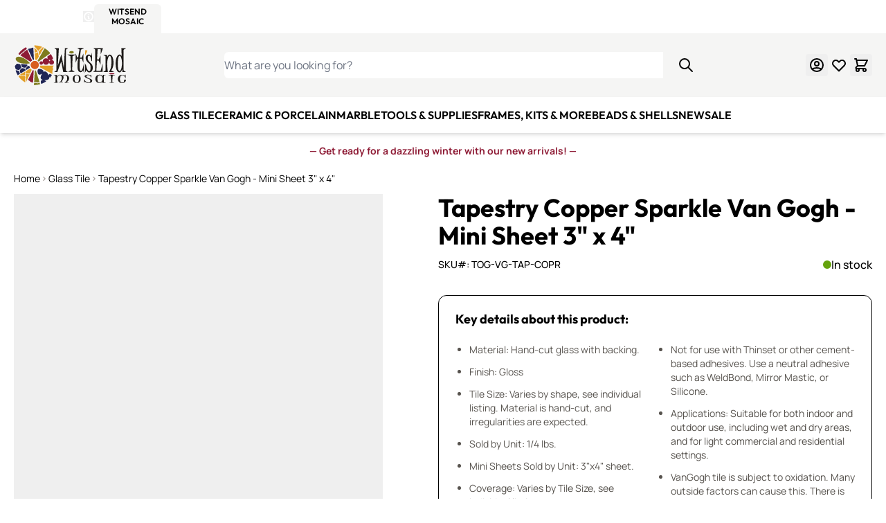

--- FILE ---
content_type: text/html; charset=UTF-8
request_url: https://witsendmosaic.com/mosaic-art-craft-glass-tile/tapestry-copper-sparkle-van-gogh-mini-sheet-3x4.html
body_size: 101800
content:
<!doctype html>
<html lang="en">
<head prefix="og: http://ogp.me/ns# fb: http://ogp.me/ns/fb# product: http://ogp.me/ns/product#">
    <meta charset="utf-8"/>
<meta name="title" content="Tapestry Copper Sparkle Van Gogh - Mini Sheet 3&quot; x 4&quot;   | WitsEnd Mosaic"/>
<meta name="description" content="Tapestry Copper Sparkle Van Gogh - Mini Sheet 3&quot; x 4&quot;  - Van Gogh Glass plus Sparkles and the rich tapestry pattern of a fine brocade! What could be better? Hand-cut into 1/2 tiles, these are perfect for your mosaic art. "/>
<meta name="keywords" content="Tapestry Copper Sparkle Van Gogh - Mini Sheet 3&quot; x 4&quot; "/>
<meta name="robots" content="INDEX,FOLLOW"/>
<meta name="viewport" content="width=device-width, initial-scale=1"/>
<title>Tapestry Copper Sparkle Van Gogh - Mini Sheet 3&quot; x 4&quot;   | WitsEnd Mosaic</title><style data-jit-css data-liveview-style-type="cms_block" data-liveview-style-id="14">.cmsb14-content-auto {
content-visibility: auto;
}
@media (min-width: 1536px) {
.cmsb14-container {
max-width: 1440px;
}
}
.cmsb14-mb-5 {
margin-bottom: 1.25rem;
}
.cmsb14-mt-2 {
margin-top: 0.5rem;
}
.cmsb14-px-2 {
padding-left: 0.5rem;
padding-right: 0.5rem;
}
.cmsb14-text-center {
text-align: center;
}
.cmsb14-text-sm {
font-size: 0.875rem;
line-height: 1.25rem;
}
.cmsb14-font-bold {
font-weight: 700;
}
.cmsb14-text-red-800 {
--tw-text-opacity: 1;
color: rgb(142 27 53 / var(--tw-text-opacity));
}
@media (min-width: 768px) {
.cmsb14-md\:mt-4 {
margin-top: 1rem;
}
}</style><style data-jit-css data-liveview-style-type="cms_block" data-liveview-style-id="11">.cmsb11-container {
width: 100%;
margin-right: auto;
margin-left: auto;
padding-right: 1.25rem;
padding-left: 1.25rem;
}
@media (min-width: 640px) {
.cmsb11-container {
max-width: 640px;
}
}
@media (min-width: 768px) {
.cmsb11-container {
max-width: 768px;
}
}
@media (min-width: 1024px) {
.cmsb11-container {
max-width: 1024px;
}
}
@media (min-width: 1280px) {
.cmsb11-container {
max-width: 1280px;
}
}
@media (min-width: 1536px) {
.cmsb11-container {
max-width: 1536px;
}
}
.cmsb11-content-auto {
content-visibility: auto;
}
@media (min-width: 1536px) {
.cmsb11-container {
max-width: 1440px;
}
}
.cmsb11-sr-only {
position: absolute;
width: 1px;
height: 1px;
padding: 0;
margin: -1px;
overflow: hidden;
clip: rect(0, 0, 0, 0);
white-space: nowrap;
border-width: 0;
}
.cmsb11-absolute {
position: absolute;
}
.cmsb11-relative {
position: relative;
}
.cmsb11-inset-0 {
inset: 0px;
}
.cmsb11-mb-6 {
margin-bottom: 1.5rem;
}
.cmsb11-\!flex {
display: flex !important;
}
.cmsb11-flex {
display: flex;
}
.cmsb11-h-6 {
height: 1.5rem;
}
.cmsb11-w-full {
width: 100%;
}
.cmsb11-max-w-md {
max-width: 28rem;
}
.cmsb11-flex-col {
flex-direction: column;
}
.cmsb11-items-center {
align-items: center;
}
.cmsb11-gap-1 {
gap: 0.25rem;
}
.cmsb11-gap-3 {
gap: 0.75rem;
}
.cmsb11-gap-5 {
gap: 1.25rem;
}
.cmsb11-object-contain {
object-fit: contain;
}
.cmsb11-pb-5 {
padding-bottom: 1.25rem;
}
.cmsb11-pt-7\.5 {
padding-top: 1.875rem;
}
.cmsb11-text-left {
text-align: left;
}
.cmsb11-text-center {
text-align: center;
}
.cmsb11-text-base {
font-size: 1rem;
line-height: 1.5rem;
}
.cmsb11-text-sm {
font-size: 0.875rem;
line-height: 1.25rem;
}
.cmsb11-text-xl {
font-size: 1.25rem;
line-height: 1.75rem;
}
.cmsb11-text-xs {
font-size: 0.75rem;
line-height: 1rem;
}
.cmsb11-font-bold {
font-weight: 700;
}
.cmsb11-font-normal {
font-weight: 400;
}
.cmsb11-text-stone-600 {
--tw-text-opacity: 1;
color: rgb(87 83 78 / var(--tw-text-opacity));
}
@media (min-width: 1024px) {
.cmsb11-lg\:not-sr-only {
position: static;
width: auto;
height: auto;
padding: 0;
margin: 0;
overflow: visible;
clip: auto;
white-space: normal;
}
.cmsb11-lg\:h-14 {
height: 3.5rem;
}
.cmsb11-lg\:flex-row {
flex-direction: row;
}
.cmsb11-lg\:gap-8 {
gap: 2rem;
}
.cmsb11-lg\:py-14 {
padding-top: 3.5rem;
padding-bottom: 3.5rem;
}
.cmsb11-lg\:text-left {
text-align: left;
}
.cmsb11-lg\:text-2xl {
font-size: 1.5rem;
line-height: 2rem;
}
}
@media (min-width: 1280px) {
.cmsb11-xl\:leading-5 {
line-height: 1.25rem;
}
}</style><style data-jit-css data-liveview-style-type="cms_block" data-liveview-style-id="3">.cmsb3-mt-10 {
margin-top: 2.5rem
}
.cmsb3-flex {
display: flex
}
.cmsb3-list-none {
list-style-type: none
}
.cmsb3-items-center {
align-items: center
}
.cmsb3-gap-3 {
gap: 0.75rem
}
.cmsb3-p-0 {
padding: 0px
}
.cmsb3-text-white {
--tw-text-opacity: 1;
color: rgb(255 255 255 / var(--tw-text-opacity))
}</style><style data-jit-css data-liveview-style-type="cms_block" data-liveview-style-id="12">.cmsb12-content-auto {
content-visibility: auto;
}
@media (min-width: 1536px) {
.cmsb12-container {
max-width: 1440px;
}
}
.cmsb12-inline-block {
display: inline-block;
}
.cmsb12-flex {
display: flex;
}
.cmsb12-list-none {
list-style-type: none;
}
.cmsb12-flex-col {
flex-direction: column;
}
.cmsb12-gap-3 {
gap: 0.75rem;
}
.cmsb12-p-0 {
padding: 0px;
}
.cmsb12-font-medium {
font-weight: 500;
}
.cmsb12-text-white {
--tw-text-opacity: 1;
color: rgb(255 255 255 / var(--tw-text-opacity));
}
.cmsb12-hover\:underline:hover {
text-decoration-line: underline;
}</style><style data-jit-css data-liveview-style-type="cms_block" data-liveview-style-id="13">.cmsb13-content-auto {
content-visibility: auto;
}
@media (min-width: 1536px) {
.cmsb13-container {
max-width: 1440px;
}
}
.cmsb13-inline-block {
display: inline-block;
}
.cmsb13-flex {
display: flex;
}
.cmsb13-list-none {
list-style-type: none;
}
.cmsb13-flex-col {
flex-direction: column;
}
.cmsb13-gap-3 {
gap: 0.75rem;
}
.cmsb13-p-0 {
padding: 0px;
}
.cmsb13-font-medium {
font-weight: 500;
}
.cmsb13-text-white {
--tw-text-opacity: 1;
color: rgb(255 255 255 / var(--tw-text-opacity));
}
.cmsb13-hover\:underline:hover {
text-decoration-line: underline;
}</style>
        <link rel="stylesheet" type="text/css" media="all" href="https://witsendmosaic.com/static/version1768481223/frontend/WitsendMosaic/default/en_US/css/styles.css" />
<link rel="stylesheet" type="text/css" media="all" href="https://witsendmosaic.com/static/version1768481223/frontend/WitsendMosaic/default/en_US/Mageplaza_Faqs/css/materialize.css" />
<link rel="stylesheet" type="text/css" media="all" href="https://witsendmosaic.com/static/version1768481223/frontend/WitsendMosaic/default/en_US/Mageplaza_Faqs/css/style.css" />
<link rel="stylesheet" type="text/css" media="all" href="https://witsendmosaic.com/static/version1768481223/frontend/WitsendMosaic/default/en_US/Mageplaza_Core/css/magnific-popup.css" />
<link rel="stylesheet" type="text/css" media="all" href="https://use.fontawesome.com/releases/v6.3.0/css/all.css" />
<link rel="preconnect" href="https://www.googletagmanager.com" />
<link rel="preconnect" href="https://static.cloudflareinsights.com" />
<link rel="preconnect" href="https://cdn-widgetsrepository.yotpo.com" />
<link rel="icon" type="image/x-icon" href="https://witsendmosaic.com/media/favicon/stores/1/witsend-mosaic-favicon.ico" />
<link rel="canonical" href="https://witsendmosaic.com/tapestry-copper-sparkle-van-gogh-mini-sheet-3x4.html" />
<meta name="p:domain_verify" content="9291980da1016c617a6ba30bfa53b62c"/>
<meta name="google-site-verification" content="aqn9W4vktYuBG4X8c_LR1Z6EJQrRJrLIUDXakHySDJw" />


<style>
#cookie-status{display:none}

.catalog-product-view .paypal.checkout.paypal-logo.braintree-paypal-logo.oneclick-container {
    display: none !important;
}
div[data-yotpo-instance-id="661751" ] {
max-width: 100%;
}
.cms-index-index .columns {
overflow:hidden;
}
@media only screen and (max-width: 768px) {
    .cms-index-index .column.main {
    	-ms-flex-order: 0;
    	-webkit-order: 0;
  	order:0;
    }
}
</style>    

<!-- Desktop -->
<link rel="icon" type="image/png" href="https://witsendmosaic.com/media/favicon/" sizes="96x96" />
<!-- Modern  -->
<link rel="icon" type="image/svg+xml" href="https://witsendmosaic.com/media/favicon/" />
<!-- Apple -->
<link rel="apple-touch-icon" sizes="180x180" href="https://witsendmosaic.com/media/favicon/">
<!-- Android  -->
<link rel="icon" type="image/png" sizes="192x192" href="https://witsendmosaic.com/media/favicon/">
<!-- Safari Pinned Tabs -->
<link rel="mask-icon" href="https://witsendmosaic.com/media/favicon/" color="#f5f5f4">
<script>
    window.addEventListener('init-external-scripts', () => {
        const script = document.createElement('script')
        script.src = 'https\u003A\u002F\u002Fchimpstatic.com\u002Fmcjs\u002Dconnected\u002Fjs\u002Fusers\u002F8ee609e98c06b986a5c9d6cda\u002Fb9c62de05b83b684df6970b62.js';
        script.type = 'text/javascript';
        script.defer = true;
        document.head.append(script);
    }, {once: true, passive: true});
</script>

<script nonce="N3Q2Y3phcDY4cjFzdTMycG5yNWZoZW91ZjU4eDFkeGI=">
    window.YIREO_GOOGLETAGMANAGER2_ENABLED = true;
    (function (events) {
        const initYireoGoogleTagManager2 = function () {
            events.forEach(function (eventType) {
                window.removeEventListener(eventType, initYireoGoogleTagManager2);
            });

                        (function (w, d, s, l, i) {
                w[l] = w[l] || [];
                w[l].push({'gtm.start': new Date().getTime(), event: 'gtm.js'});
                var f = d.getElementsByTagName(s)[0],
                    j = d.createElement(s),
                    dl = l != 'dataLayer' ? '&l=' + l : '';
                j.async = true;
                j.src = 'https\u003A\u002F\u002Fwww.googletagmanager.com' + '/gtm.js?id=' + i + dl;
                f.parentNode.insertBefore(j, f);
            })(window, document, 'script', 'dataLayer', 'GTM\u002DNBF3VXM');
                    };

        events.forEach(function (eventType) {
            window.addEventListener(eventType, initYireoGoogleTagManager2, {once: true, passive: true})
        });
    })(['keydown', 'mousemove', 'scroll', 'touchstart', 'wheel', 'init-external-scripts']);

    </script>
<script>
    var BASE_URL = 'https://witsendmosaic.com/';
    var THEME_PATH = 'https://witsendmosaic.com/static/version1768481223/frontend/WitsendMosaic/default/en_US';
    var COOKIE_CONFIG = {
        "expires": null,
        "path": "\u002F",
        "domain": ".witsendmosaic.com",
        "secure": true,
        "lifetime": "259200",
        "cookie_restriction_enabled": false    };
    var CURRENT_STORE_CODE = 'witsend';
    var CURRENT_WEBSITE_ID = '1';

    window.hyva = window.hyva || {}

    window.cookie_consent_groups = window.cookie_consent_groups || {}
    window.cookie_consent_groups['necessary'] = true;

    window.cookie_consent_config = window.cookie_consent_config || {};
    window.cookie_consent_config['necessary'] = [].concat(
        window.cookie_consent_config['necessary'] || [],
        [
            'user_allowed_save_cookie',
            'form_key',
            'mage-messages',
            'private_content_version',
            'mage-cache-sessid',
            'last_visited_store',
            'section_data_ids'
        ]
    );
</script>
<script>
    'use strict';
    (function( hyva, undefined ) {

        function lifetimeToExpires(options, defaults) {

            const lifetime = options.lifetime || defaults.lifetime;

            if (lifetime) {
                const date = new Date;
                date.setTime(date.getTime() + lifetime * 1000);
                return date;
            }

            return null;
        }

        function generateRandomString() {

            const allowedCharacters = '0123456789abcdefghijklmnopqrstuvwxyzABCDEFGHIJKLMNOPQRSTUVWXYZ',
                length = 16;

            let formKey = '',
                charactersLength = allowedCharacters.length;

            for (let i = 0; i < length; i++) {
                formKey += allowedCharacters[Math.round(Math.random() * (charactersLength - 1))]
            }

            return formKey;
        }

        const sessionCookieMarker = {noLifetime: true}

        const cookieTempStorage = {};

        const internalCookie = {
            get(name) {
                const v = document.cookie.match('(^|;) ?' + name + '=([^;]*)(;|$)');
                return v ? v[2] : null;
            },
            set(name, value, days, skipSetDomain) {
                let expires,
                    path,
                    domain,
                    secure,
                    samesite;

                const defaultCookieConfig = {
                    expires: null,
                    path: '/',
                    domain: null,
                    secure: false,
                    lifetime: null,
                    samesite: 'lax'
                };

                const cookieConfig = window.COOKIE_CONFIG || {};

                expires = days && days !== sessionCookieMarker
                    ? lifetimeToExpires({lifetime: 24 * 60 * 60 * days, expires: null}, defaultCookieConfig)
                    : lifetimeToExpires(window.COOKIE_CONFIG, defaultCookieConfig) || defaultCookieConfig.expires;

                path = cookieConfig.path || defaultCookieConfig.path;
                domain = !skipSetDomain && (cookieConfig.domain || defaultCookieConfig.domain);
                secure = cookieConfig.secure || defaultCookieConfig.secure;
                samesite = cookieConfig.samesite || defaultCookieConfig.samesite;

                document.cookie = name + "=" + encodeURIComponent(value) +
                    (expires && days !== sessionCookieMarker ? '; expires=' + expires.toGMTString() : '') +
                    (path ? '; path=' + path : '') +
                    (domain ? '; domain=' + domain : '') +
                    (secure ? '; secure' : '') +
                    (samesite ? '; samesite=' + samesite : 'lax');
            },
            isWebsiteAllowedToSaveCookie() {
                const allowedCookies = this.get('user_allowed_save_cookie');
                if (allowedCookies) {
                    const allowedWebsites = JSON.parse(unescape(allowedCookies));

                    return allowedWebsites[CURRENT_WEBSITE_ID] === 1;
                }
                return false;
            },
            getGroupByCookieName(name) {
                const cookieConsentConfig = window.cookie_consent_config || {};
                let group = null;
                for (let prop in cookieConsentConfig) {
                    if (!cookieConsentConfig.hasOwnProperty(prop)) continue;
                    if (cookieConsentConfig[prop].includes(name)) {
                        group = prop;
                        break;
                    }
                }
                return group;
            },
            isCookieAllowed(name) {
                const cookieGroup = this.getGroupByCookieName(name);
                return cookieGroup
                    ? window.cookie_consent_groups[cookieGroup]
                    : this.isWebsiteAllowedToSaveCookie();
            },
            saveTempStorageCookies() {
                for (const [name, data] of Object.entries(cookieTempStorage)) {
                    if (this.isCookieAllowed(name)) {
                        this.set(name, data['value'], data['days'], data['skipSetDomain']);
                        delete cookieTempStorage[name];
                    }
                }
            }
        };

        hyva.getCookie = (name) => {
            const cookieConfig = window.COOKIE_CONFIG || {};

            if (cookieConfig.cookie_restriction_enabled && ! internalCookie.isCookieAllowed(name)) {
                return cookieTempStorage[name] ? cookieTempStorage[name]['value'] : null;
            }

            return internalCookie.get(name);
        }

        hyva.setCookie = (name, value, days, skipSetDomain) => {
            const cookieConfig = window.COOKIE_CONFIG || {};

            if (cookieConfig.cookie_restriction_enabled && ! internalCookie.isCookieAllowed(name)) {
                cookieTempStorage[name] = {value, days, skipSetDomain};
                return;
            }
            return internalCookie.set(name, value, days, skipSetDomain);
        }


        hyva.setSessionCookie = (name, value, skipSetDomain) => {
            return hyva.setCookie(name, value, sessionCookieMarker, skipSetDomain)
        }

        hyva.getBrowserStorage = () => {
            const browserStorage = window.localStorage || window.sessionStorage;
            if (!browserStorage) {
                console.warn('Browser Storage is unavailable');
                return false;
            }
            try {
                browserStorage.setItem('storage_test', '1');
                browserStorage.removeItem('storage_test');
            } catch (error) {
                console.warn('Browser Storage is not accessible', error);
                return false;
            }
            return browserStorage;
        }

        hyva.postForm = (postParams) => {
            const form = document.createElement("form");

            let data = postParams.data;

            if (! postParams.skipUenc && ! data.uenc) {
                data.uenc = btoa(window.location.href);
            }
            form.method = "POST";
            form.action = postParams.action;

            Object.keys(postParams.data).map(key => {
                const field = document.createElement("input");
                field.type = 'hidden'
                field.value = postParams.data[key];
                field.name = key;
                form.appendChild(field);
            });

            const form_key = document.createElement("input");
            form_key.type = 'hidden';
            form_key.value = hyva.getFormKey();
            form_key.name="form_key";
            form.appendChild(form_key);

            document.body.appendChild(form);

            form.submit();
        }

        hyva.getFormKey = function () {
            let formKey = hyva.getCookie('form_key');

            if (!formKey) {
                formKey = generateRandomString();
                hyva.setCookie('form_key', formKey);
            }

            return formKey;
        }

        hyva.formatPrice = (value, showSign, options = {}) => {
            const groupSeparator = options.groupSeparator;
            const decimalSeparator = options.decimalSeparator
            delete options.groupSeparator;
            delete options.decimalSeparator;
            const formatter = new Intl.NumberFormat(
                'en\u002DUS',
                Object.assign({
                    style: 'currency',
                    currency: 'USD',
                    signDisplay: showSign ? 'always' : 'auto'
                }, options)
            );
            return (typeof Intl.NumberFormat.prototype.formatToParts === 'function') ?
                formatter.formatToParts(value).map(({type, value}) => {
                    switch (type) {
                        case 'currency':
                            return '\u0024' || value;
                        case 'minusSign':
                            return '- ';
                        case 'plusSign':
                            return '+ ';
                        case 'group':
                            return groupSeparator !== undefined ? groupSeparator : value;
                        case 'decimal':
                            return decimalSeparator !== undefined ? decimalSeparator : value;
                        default :
                            return value;
                    }
                }).reduce((string, part) => string + part) :
                formatter.format(value);
        }

        const formatStr = function (str, nStart) {
            const args = Array.from(arguments).slice(2);

            return str.replace(/(%+)([0-9]+)/g, (m, p, n) => {
                const idx = parseInt(n) - nStart;

                if (args[idx] === null || args[idx] === void 0) {
                    return m;
                }
                return p.length % 2
                    ? p.slice(0, -1).replace('%%', '%') + args[idx]
                    : p.replace('%%', '%') + n;
            })
        }

        hyva.str = function (string) {
            const args = Array.from(arguments);
            args.splice(1, 0, 1);

            return formatStr.apply(undefined, args);
        }

        hyva.strf = function () {
            const args = Array.from(arguments);
            args.splice(1, 0, 0);

            return formatStr.apply(undefined, args);
        }

        /**
         * Take a html string as `content` parameter and
         * extract an element from the DOM to replace in
         * the current page under the same selector,
         * defined by `targetSelector`
         */
        hyva.replaceDomElement = (targetSelector, content) => {
            // Parse the content and extract the DOM node using the `targetSelector`
            const parser = new DOMParser();
            const doc = parser.parseFromString(content, 'text/html');
            const contentNode = doc.querySelector(targetSelector);

            // Bail if content or target can't be found
            if (!contentNode || !document.querySelector(targetSelector)) {
                return;
            }

                        hyva.activateScripts(contentNode);
            
            // Replace the old DOM node with the new content
            document.querySelector(targetSelector).replaceWith(contentNode);

            // Reload customerSectionData and display cookie-messages if present
            window.dispatchEvent(new CustomEvent("reload-customer-section-data"));
            hyva.initMessages();
        }

        hyva.removeScripts = (contentNode) => {
            const scripts = contentNode.getElementsByTagName('script');
            for (let i = 0; i < scripts.length; i++) {
                scripts[i].parentNode.removeChild(scripts[i]);
            }
            const templates = contentNode.getElementsByTagName('template');
            for (let i = 0; i < templates.length; i++) {
                const container = document.createElement('div');
                container.innerHTML = templates[i].innerHTML;
                hyva.removeScripts(container);
                templates[i].innerHTML = container.innerHTML;
            }
        }

        hyva.activateScripts = (contentNode) => {
            // Create new array from HTMLCollection to avoid mutation of collection while manipulating the DOM.
            const scripts = Array.from(contentNode.getElementsByTagName('script'));

            // Iterate over all script tags to duplicate+inject each into the head
            for (const original of scripts) {
                const script = document.createElement('script');
                original.type && (script.type = original.type);
                script.innerHTML = original.innerHTML;

                // Remove the original (non-executing) script from the contentNode
                original.parentNode.removeChild(original)

                // Add script to head
                document.head.appendChild(script);
            }

            return contentNode;
        }

        const replace = {['+']: '-', ['/']: '_', ['=']: ','};
        hyva.getUenc = () => btoa(window.location.href).replace(/[+/=]/g, match => replace[match]);

        let currentTrap;

        const focusableElements = (rootElement) => {
            const selector = 'button, [href], input, select, textarea, details, [tabindex]:not([tabindex="-1"]';
            return Array.from(rootElement.querySelectorAll(selector))
                .filter(el => {
                    return el.style.display !== 'none'
                        && !el.disabled
                        && el.tabIndex !== -1
                        && (el.offsetWidth || el.offsetHeight || el.getClientRects().length)
                })
        }

        const focusTrap = (e) => {
            const isTabPressed = e.key === 'Tab' || e.keyCode === 9;
            if (!isTabPressed) return;

            const focusable = focusableElements(currentTrap)
            const firstFocusableElement = focusable[0]
            const lastFocusableElement = focusable[focusable.length - 1]

            e.shiftKey
                ? document.activeElement === firstFocusableElement && (lastFocusableElement.focus(), e.preventDefault())
                : document.activeElement === lastFocusableElement && (firstFocusableElement.focus(), e.preventDefault())
        };

        hyva.releaseFocus = (rootElement) => {
            if (currentTrap && (!rootElement || rootElement === currentTrap)) {
                currentTrap.removeEventListener('keydown', focusTrap)
                currentTrap = null
            }
        }
        hyva.trapFocus = (rootElement) => {
            if (!rootElement) return;
            hyva.releaseFocus()
            currentTrap = rootElement
            rootElement.addEventListener('keydown', focusTrap)
            const firstElement = focusableElements(rootElement)[0]
            firstElement && firstElement.focus()
        }

        hyva.safeParseNumber = (rawValue) => {
            const number = rawValue ? parseFloat(rawValue) : null;

            return Array.isArray(number) || isNaN(number) ? rawValue : number;
        }

        const toCamelCase = s => s.split('_').map(word => word.charAt(0).toUpperCase() + word.slice(1)).join('');
        hyva.createBooleanObject = (name, value = false, additionalMethods = {}) => {

            const camelCase = toCamelCase(name);
            const key = '__hyva_bool_' + name

            return new Proxy(Object.assign(
                additionalMethods,
                {
                    [key]: !!value,
                    [name]() {return !!this[key]},
                    ['!' + name]() {return !this[key]}, // @deprecated This does not work with non-CSP Alpine
                    ['not' + camelCase]() {return !this[key]},
                    ['toggle' + camelCase]() {this[key] = !this[key]},
                    [`set${camelCase}True`]() {this[key] = true},
                    [`set${camelCase}False`]() {this[key] = false},
                }
            ), {
                set(target, prop, value) {
                    return prop === name
                        ? (target[key] = !!value)
                        : Reflect.set(...arguments);
                }
            })
        }

                hyva.alpineInitialized = (fn) => window.addEventListener('alpine:initialized', fn, {once: true})
        window.addEventListener('alpine:init', () => Alpine.data('{}', () => ({})), {once: true});
                window.addEventListener('user-allowed-save-cookie', () => internalCookie.saveTempStorageCookies())

    }( window.hyva = window.hyva || {} ));
</script>
<script>
    if (!window.IntersectionObserver) {
        window.IntersectionObserver = function (callback) {
            this.observe = el => el && callback(this.takeRecords());
            this.takeRecords = () => [{isIntersecting: true, intersectionRatio: 1}];
            this.disconnect = () => {};
            this.unobserve = () => {};
        }
    }
</script>
<script type="speculationrules">
{
    "tag": "hyva",
    "prerender": [{
        "source": "document",
        "where": {
            "and": [
                { "href_matches": "/*" },
                { "not": {
                    "href_matches": [
                        "/customer/*",
                        "*/customer/*",
                        "/search/*",
                        "*/search/*",
                        "/sales/*",
                        "*/sales/*",
                        "/wishlist/*",
                        "*/wishlist/*",
                        "/checkout/*",
                        "*/checkout/*",
                        "/paypal/*",
                        "*/paypal/*",
                        "*.pdf"
                    ]
                }},
                { "not": { "selector_matches": ".do-not-prerender" } },
                { "not": { "selector_matches": "[download]" } },
                { "not": { "selector_matches": "[rel~=nofollow]" } }

            ]
        },
        "eagerness": "moderate"
    }]
}
</script>

<script type="application/ld+json">
    {
        "@context": "https://schema.org/",
        "@type": "Product",
        "name": "Tapestry Copper Sparkle Van Gogh - Mini Sheet 3&quot; x 4&quot; ",
        "image": "https://witsendmosaic.com/cdn-cgi/image/width=265,height=265,format=auto,fit=pad/media/catalog/product/t/a/tapestry_copper_van_gogh_tile_3x4_detail.jpg",
        "description": "Van Gogh Glass plus Sparkles and the rich tapestry pattern of a fine brocade! What could be better?  We tried our best to capture it in photos, but it&#039;s hard to do it justice.  Trust us, it&#039;s PRETTY cool!
Clear tapestry glass is hand-painted in the U.S. with metallic automotive-type pigment and then sealed. This brings out the brocade pattern of the glass and creates an ever-shifting effect. The metallic paint on the back is covered with black, and the glass is completely opaque with a mirror-like depth. 

Tile Dimensions: 3&quot; x 4&quot; x 1/8&quot;
Coverage: Used whole each piece covers 12 sq/in
Suitable for exterior use in all climates.

Please Note: Because this product is hand-painted, there will be variance from batch to batch.
Please Note: This tile is hand-cut from sheets, sizes may vary.",
        "sku": "TOG-VG-TAP-COPR",
        "offers": {
            "@type": "Offer",
            "priceCurrency": "USD",
            "url": "https://witsendmosaic.com/tapestry-copper-sparkle-van-gogh-mini-sheet-3x4.html?___store=witsend",
            "availability": "https://schema.org/InStock",
            "price": "2.25"
        }
    }
</script>
<!--  twitter product cards-->
<meta name="twitter:card" content="product" />
<meta name="twitter:domain" content="https://witsendmosaic.com/" />
<meta name="twitter:site" content="" />
<meta name="twitter:creator" content="" />
<meta name="twitter:title" content="Tapestry Copper Sparkle Van Gogh - Mini Sheet 3&quot; x 4&quot; " />
<meta name="twitter:description" content="Van Gogh Glass plus Sparkles and the rich tapestry pattern of a fine brocade! What could be better?  We tried our best to capture it in photos, but it&#039;s hard to do it justice.  Trust us, it&#039;s PRETTY cool!
Clear tapestry glass is hand-painted in the U.S. with metallic automotive-type pigment and then sealed. This brings out the brocade pattern of the glass and creates an ever-shifting effect. The metallic paint on the back is covered with black, and the glass is completely opaque with a mirror-like depth. 

Tile Dimensions: 3&quot; x 4&quot; x 1/8&quot;
Coverage: Used whole each piece covers 12 sq/in
Suitable for exterior use in all climates.

Please Note: Because this product is hand-painted, there will be variance from batch to batch.
Please Note: This tile is hand-cut from sheets, sizes may vary." />
<meta name="twitter:image" content="https://witsendmosaic.com/cdn-cgi/image/width=265,height=265,format=auto,fit=pad/media/catalog/product/t/a/tapestry_copper_van_gogh_tile_3x4_detail.jpg" />
<meta name="twitter:data1" content="USD2.25" />
<meta name="twitter:label1" content="PRICE" />
<meta name="twitter:data2" content="US" />
<meta name="twitter:label2" content="LOCATION" />
<!--  twitter product cards-->
<!--  facebook open graph -->
<meta property="og:site_name" content="" />
<meta property="og:type" content="og:product" />
<meta property="og:title" content="Tapestry Copper Sparkle Van Gogh - Mini Sheet 3" x 4" " />
<meta property="og:image" content="https://witsendmosaic.com/cdn-cgi/image/width=265,height=265,format=auto,fit=pad/media/catalog/product/t/a/tapestry_copper_van_gogh_tile_3x4_detail.jpg" />
<meta property="og:description" content="Van Gogh Glass plus Sparkles and the rich tapestry pattern of a fine brocade! What could be better?  We tried our best to capture it in photos, but it&#039;s hard to do it justice.  Trust us, it&#039;s PRETTY cool!
Clear tapestry glass is hand-painted in the U.S. with metallic automotive-type pigment and then sealed. This brings out the brocade pattern of the glass and creates an ever-shifting effect. The metallic paint on the back is covered with black, and the glass is completely opaque with a mirror-like depth. 

Tile Dimensions: 3&quot; x 4&quot; x 1/8&quot;
Coverage: Used whole each piece covers 12 sq/in
Suitable for exterior use in all climates.

Please Note: Because this product is hand-painted, there will be variance from batch to batch.
Please Note: This tile is hand-cut from sheets, sizes may vary." />
<meta property="og:url" content="https://witsendmosaic.com/tapestry-copper-sparkle-van-gogh-mini-sheet-3x4.html?___store=witsend" />
<meta property="product:price:amount" content="2.25" />
<meta property="product:price:currency" content="USD" />
<meta property="product:availability" content="in stock"/>
<meta property="product:retailer_item_id" content="TOG-VG-TAP-COPR"/>
<!--  facebook open graph -->
<!-- rich pins -->
<meta name="pinterest-rich-pin" content="enabled">
<!-- rich pins -->
</head>
<body id="html-body" class="catalog-product-view product-tapestry-copper-sparkle-van-gogh-mini-sheet-3x4 categorypath-mosaic-art-craft-glass-tile category-mosaic-art-craft-glass-tile fcanary-slide-cart page-layout-1column">

    <noscript>
        <section class="message global noscript border-b-2 border-blue-500 bg-blue-50 shadow-none m-0 px-0 rounded-none font-normal">
            <div class="container text-center">
                <p>
                    <strong>JavaScript seems to be disabled in your browser.</strong>
                    <span>
                        For the best experience on our site, be sure to turn on Javascript in your browser.                    </span>
                </p>
            </div>
        </section>
    </noscript>


    <div class="store-links bg-primary" role="region" aria-label="Store&#x20;selector">
        <div class="container flex items-center justify-between max-lg:px-5">
            <div class="flex items-center gap-5">
                <div class="hidden md:block">
                    <div class="flex items-center gap-1 font-bold text-white font-heading">
                        <div class="text-sm uppercase text-white font-semibold">4 Sites, 1 Cart</div>
                        <div>
                            <span class="sr-only">Details</span>

                            <div x-data="initStoresDetailsModal"
                                 x-defer="interact">
                                <button @click="show"
                                        type="button"
                                        aria-haspopup="dialog"
                                        aria-expanded="false"
                                        class="block">
                                    <svg xmlns="http://www.w3.org/2000/svg" fill="none" viewBox="0 0 24 24" stroke-width="2" stroke="currentColor" class="font-bold stroke-3" width="16" height="16" aria-hidden="true">
  <path stroke-linecap="round" stroke-linejoin="round" d="M13 16h-1v-4h-1m1-4h.01M21 12a9 9 0 11-18 0 9 9 0 0118 0z"/>
</svg>
                                    <span class="sr-only">Open Store Details Modal</span>
                                </button>

                                <div x-cloak x-bind="overlay"
                                     class="fixed inset-0 z-50 flex items-center justify-center bg-black bg-opacity-50 text-left"
                                     role="dialog"
                                     aria-modal="true">

                                    <div x-ref="dialog"
                                         role="document"
                                         aria-labelledby="details-title"
                                         aria-describedby="modal-description"
                                         class="relative inline-block max-h-screen overflow-auto rounded-xl bg-white p-8 pt-16 text-gray-700 shadow-xl lg:max-w-3xl mx-4">
                                        <button @click="hide"
                                                type="button"
                                                title="Close&#x20;fullscreen"
                                                aria-label="Close&#x20;fullscreen"
                                                class="absolute top-8 right-8 border-none outline-none">
                                            <svg xmlns="http://www.w3.org/2000/svg" fill="none" viewBox="0 0 24 24" stroke-width="2" stroke="currentColor" class="w-5 h-5" width="24" height="24" aria-hidden="true">
  <path stroke-linecap="round" stroke-linejoin="round" d="M6 18L18 6M6 6l12 12"/>
</svg>
                                        </button>

                                        <h2 id="details-title" class="text-center mb-6">
                                            Four Sites. One Cart. One Checkout.                                        </h2>
                                        <div>
                                            <ul class="list-disc list-inside mb-6">
                                                                                                                                                            <li>
                                                                                                                        <a href="https://witsendmosaic.com/stores/store/redirect/___store/witsend/___from_store/witsend/"
                                                               data-post='{"action":"https:\/\/witsendmosaic.com\/stores\/store\/redirect\/","data":{"___store":"witsend","___from_store":"witsend","uenc":"aHR0cHM6Ly93aXRzZW5kbW9zYWljLmNvbS9tb3NhaWMtYXJ0LWNyYWZ0LWdsYXNzLXRpbGUvdGFwZXN0cnktY29wcGVyLXNwYXJrbGUtdmFuLWdvZ2gtbWluaS1zaGVldC0zeDQuaHRtbA~~"}}'
                                                            >
                                                        <span class="witsend">
                                                                                                                        WitsEnd Mosaic                                                        </span>
                                                            </a>
                                                        </li>
                                                                                                                                                                                                                <li>
                                                                                                                        <a href="https://witsendmosaic.com/stores/store/redirect/___store/smalti/___from_store/witsend/"
                                                               data-post='{"action":"https:\/\/witsendmosaic.com\/stores\/store\/redirect\/","data":{"___store":"smalti","___from_store":"witsend","uenc":"aHR0cHM6Ly93aXRzZW5kbW9zYWljLmNvbS9tb3NhaWMtYXJ0LWNyYWZ0LWdsYXNzLXRpbGUvdGFwZXN0cnktY29wcGVyLXNwYXJrbGUtdmFuLWdvZ2gtbWluaS1zaGVldC0zeDQuaHRtbA~~"}}'
                                                            >
                                                        <span class="smalti">
                                                                                                                        Smalti.com                                                         </span>
                                                            </a>
                                                        </li>
                                                                                                                                                                                                                <li>
                                                                                                                        <a href="https://witsendmosaic.com/stores/store/redirect/___store/italian_smalti/___from_store/witsend/"
                                                               data-post='{"action":"https:\/\/witsendmosaic.com\/stores\/store\/redirect\/","data":{"___store":"italian_smalti","___from_store":"witsend","uenc":"aHR0cHM6Ly93aXRzZW5kbW9zYWljLmNvbS9tb3NhaWMtYXJ0LWNyYWZ0LWdsYXNzLXRpbGUvdGFwZXN0cnktY29wcGVyLXNwYXJrbGUtdmFuLWdvZ2gtbWluaS1zaGVldC0zeDQuaHRtbA~~"}}'
                                                            >
                                                        <span class="italian_smalti">
                                                                                                                        Mosaic Smalti                                                         </span>
                                                            </a>
                                                        </li>
                                                                                                                                                                                                                <li>
                                                                                                                        <a href="https://witsendmosaic.com/stores/store/redirect/___store/makeitmosaic/___from_store/witsend/"
                                                               data-post='{"action":"https:\/\/witsendmosaic.com\/stores\/store\/redirect\/","data":{"___store":"makeitmosaic","___from_store":"witsend","uenc":"aHR0cHM6Ly93aXRzZW5kbW9zYWljLmNvbS9tb3NhaWMtYXJ0LWNyYWZ0LWdsYXNzLXRpbGUvdGFwZXN0cnktY29wcGVyLXNwYXJrbGUtdmFuLWdvZ2gtbWluaS1zaGVldC0zeDQuaHRtbA~~"}}'
                                                            >
                                                        <span class="makeitmosaic">
                                                                                                                        Make it Mosaics                                                        </span>
                                                            </a>
                                                        </li>
                                                                                                                                                </ul>
                                            <p id="modal-description" class="font-normal">
                                                Shop WitsEnd Mosaic, Smalti.com , Make it Mosaics and Mosaic Smalti all at the same time
                                                    using our convenient shared shopping cart and secure checkout process. Browse each store by clicking the store tabs at the top of the site.
                                                    When you&#039;re ready to checkout, simply click the shopping cart to find all items you added from each store in one convenient place.                                            </p>
                                        </div>
                                    </div>
                                </div>
                            </div>
                        </div>
                    </div>
                </div>
                <nav aria-label="Store&#x20;navigation">
                    <ul class="flex gap-3 md:gap-0 w-full justify-between max-w-md">
                                                                                    <li class="flex items-center justify-center relative absolute before:absolute before:inset-x-0 before:-bottom-0.5 before:h-[calc(100%-0.25rem)] before:bg-stone-100 before:rounded-t-md">
                                                                        <a href="https://witsendmosaic.com/stores/store/redirect/___store/witsend/___from_store/witsend/"
                                       data-post='{"action":"https:\/\/witsendmosaic.com\/stores\/store\/redirect\/","data":{"___store":"witsend","___from_store":"witsend","uenc":"aHR0cHM6Ly93aXRzZW5kbW9zYWljLmNvbS9tb3NhaWMtYXJ0LWNyYWZ0LWdsYXNzLXRpbGUvdGFwZXN0cnktY29wcGVyLXNwYXJrbGUtdmFuLWdvZ2gtbWluaS1zaGVldC0zeDQuaHRtbA~~"}}'
                                       class="text-center text-xxs md:text-xs md:leading-3.5 font-heading font-semibold uppercase py-2.5 z-10 text-primary px-1.5 md:px-0"
                                       aria-current="page"
                                       role="button"
                                    >
                                    <span class="store witsend">
                                        <span class="title">WitsEnd Mosaic</span>
                                    </span>
                                    </a>
                                </li>
                                                                                                                <li class="flex items-center justify-center relative ">
                                                                        <a href="https://witsendmosaic.com/stores/store/redirect/___store/smalti/___from_store/witsend/"
                                       data-post='{"action":"https:\/\/witsendmosaic.com\/stores\/store\/redirect\/","data":{"___store":"smalti","___from_store":"witsend","uenc":"aHR0cHM6Ly93aXRzZW5kbW9zYWljLmNvbS9tb3NhaWMtYXJ0LWNyYWZ0LWdsYXNzLXRpbGUvdGFwZXN0cnktY29wcGVyLXNwYXJrbGUtdmFuLWdvZ2gtbWluaS1zaGVldC0zeDQuaHRtbA~~"}}'
                                       class="text-center text-xxs md:text-xs md:leading-3.5 font-heading font-semibold uppercase py-2.5 z-10 text-white"
                                       aria-current="false"
                                       role="button"
                                    >
                                    <span class="store smalti">
                                        <span class="title">Smalti.com Mexican</span>
                                    </span>
                                    </a>
                                </li>
                                                                                                                <li class="flex items-center justify-center relative ">
                                                                        <a href="https://witsendmosaic.com/stores/store/redirect/___store/italian_smalti/___from_store/witsend/"
                                       data-post='{"action":"https:\/\/witsendmosaic.com\/stores\/store\/redirect\/","data":{"___store":"italian_smalti","___from_store":"witsend","uenc":"aHR0cHM6Ly93aXRzZW5kbW9zYWljLmNvbS9tb3NhaWMtYXJ0LWNyYWZ0LWdsYXNzLXRpbGUvdGFwZXN0cnktY29wcGVyLXNwYXJrbGUtdmFuLWdvZ2gtbWluaS1zaGVldC0zeDQuaHRtbA~~"}}'
                                       class="text-center text-xxs md:text-xs md:leading-3.5 font-heading font-semibold uppercase py-2.5 z-10 text-white"
                                       aria-current="false"
                                       role="button"
                                    >
                                    <span class="store italian_smalti">
                                        <span class="title">Mosaic Smalti Italian</span>
                                    </span>
                                    </a>
                                </li>
                                                                                                                <li class="flex items-center justify-center relative ">
                                                                        <a href="https://witsendmosaic.com/stores/store/redirect/___store/makeitmosaic/___from_store/witsend/"
                                       data-post='{"action":"https:\/\/witsendmosaic.com\/stores\/store\/redirect\/","data":{"___store":"makeitmosaic","___from_store":"witsend","uenc":"aHR0cHM6Ly93aXRzZW5kbW9zYWljLmNvbS9tb3NhaWMtYXJ0LWNyYWZ0LWdsYXNzLXRpbGUvdGFwZXN0cnktY29wcGVyLXNwYXJrbGUtdmFuLWdvZ2gtbWluaS1zaGVldC0zeDQuaHRtbA~~"}}'
                                       class="text-center text-xxs md:text-xs md:leading-3.5 font-heading font-semibold uppercase py-2.5 z-10 text-white"
                                       aria-current="false"
                                       role="button"
                                    >
                                    <span class="store makeitmosaic">
                                        <span class="title">Make it Mosaics</span>
                                    </span>
                                    </a>
                                </li>
                                                                        </ul>
                </nav>
            </div>
            <div class="hidden lg:block">
                <ul class="flex list-none flex-col md:flex-row gap-4 md:gap-10 font-sans">
    <li class="lg:hidden">
        <a href="https://witsendmosaic.com/blog/"
           class="flex gap-2 text-white items-center font-semibold text-sm">
            <svg xmlns="http://www.w3.org/2000/svg" fill="none" viewBox="0 0 24 24" stroke-width="2" stroke="currentColor" class="stroke-3" width="16" height="16" aria-hidden="true">
  <path stroke-linecap="round" stroke-linejoin="round" d="M8.228 9c.549-1.165 2.03-2 3.772-2 2.21 0 4 1.343 4 3 0 1.4-1.278 2.575-3.006 2.907-.542.104-.994.54-.994 1.093m0 3h.01M21 12a9 9 0 11-18 0 9 9 0 0118 0z"/>
</svg>
            Have Questions?        </a>
    </li>
    <li>
        <a href="https://witsendmosaic.com/blog/"
            class="flex gap-2 text-white items-center font-semibold text-sm">
            <svg xmlns="http://www.w3.org/2000/svg" fill="none" viewBox="0 0 24 24" stroke-width="2" stroke="currentColor" class="stroke-3" width="16" height="16" aria-hidden="true">
  <path stroke-linecap="round" stroke-linejoin="round" d="M9.663 17h4.673M12 3v1m6.364 1.636l-.707.707M21 12h-1M4 12H3m3.343-5.657l-.707-.707m2.828 9.9a5 5 0 117.072 0l-.548.547A3.374 3.374 0 0014 18.469V19a2 2 0 11-4 0v-.531c0-.895-.356-1.754-.988-2.386l-.548-.547z"/>
</svg>
            Learn Mosaics        </a>
    </li>
    <li>
        <a href="https://witsendmosaic.com/gift-card.html/"
            class="flex gap-2 text-white items-center font-semibold text-sm">
            <svg xmlns="http://www.w3.org/2000/svg" fill="none" viewBox="0 0 24 24" stroke-width="2" stroke="currentColor" class="stroke-3" width="16" height="16" aria-hidden="true">
  <path stroke-linecap="round" stroke-linejoin="round" d="M12 8v13m0-13V6a2 2 0 112 2h-2zm0 0V5.5A2.5 2.5 0 109.5 8H12zm-7 4h14M5 12a2 2 0 110-4h14a2 2 0 110 4M5 12v7a2 2 0 002 2h10a2 2 0 002-2v-7"/>
</svg>
            Gift Cards        </a>
    </li>
</ul>
            </div>
        </div>
    </div>
    <script>
        window.addEventListener('alpine:init', () => Alpine.data('initStoresDetailsModal', () => hyva.modal.call(this)), {once: true});
    </script>
    <noscript><iframe src="https://www.googletagmanager.com/ns.html?id=GTM-NBF3VXM" height="0" width="0" style="display:none;visibility:hidden"></iframe></noscript>
<input name="form_key" type="hidden" value="U7tbNU8hEylpV8p8" /><script>
    document.body.addEventListener('touchstart', () => {}, {passive: true})
</script>
<script nonce="N3Q2Y3phcDY4cjFzdTMycG5yNWZoZW91ZjU4eDFkeGI=">
    function yireoGoogleTagManager2Pusher(eventData, message, callback) {
        window.YIREO_GOOGLETAGMANAGER2_PAST_EVENTS = window.YIREO_GOOGLETAGMANAGER2_PAST_EVENTS || [];

        function doCallback(cb) {
            if (undefined === cb) {
                return;
            }

            cb();
        }


        const copyEventData = Object.assign({}, eventData);
        let metaData = {};
        if (copyEventData.meta) {
            metaData = copyEventData.meta;
            delete copyEventData.meta;
        }

        const eventHash = btoa(encodeURIComponent(JSON.stringify(copyEventData)));
        if (window.YIREO_GOOGLETAGMANAGER2_PAST_EVENTS.includes(eventHash)) {
            yireoGoogleTagManager2Logger('Warning: Event already triggered', eventData);
            doCallback(callback);
            return;
        }

        if (metaData && metaData.allowed_pages && metaData.allowed_pages.length > 0
            && false === metaData.allowed_pages.some(page => window.location.pathname.includes(page))) {
            yireoGoogleTagManager2Logger('Warning: Skipping event, not in allowed pages', window.location.pathname, eventData);
            doCallback(callback);
            return;
        }

        if (metaData && metaData.allowed_events) {
            for (const [allowedEventKey, allowedEvent] of Object.entries(metaData.allowed_events)) {
                window.addEventListener(allowedEvent, function () {
                    const eventDataCopy = Object.assign({}, eventData);
                    eventDataCopy.meta.allowed_events = false;
                    yireoGoogleTagManager2Pusher(eventDataCopy, 'push (allowed event "' + eventData.event + '") [script-pusher]');
                });
            }

            yireoGoogleTagManager2Logger('Warning: Skipping event, not in allowed events', window.location.pathname, eventData);
            doCallback(callback);
            return;
        }

        if (!message) {
            message = 'push (unknown) [unknown]';
        }

        yireoGoogleTagManager2Logger(message, eventData);
        window.dataLayer = window.dataLayer || [];

        if (eventData.ecommerce) {
            window.dataLayer.push({ecommerce: null});
        }

        try {
            window.dataLayer.push(eventData);
            window.YIREO_GOOGLETAGMANAGER2_PAST_EVENTS.push(eventHash);
        } catch(error) {
            doCallback(callback);
        }

        doCallback(callback);
    }
</script>
<script nonce="N3Q2Y3phcDY4cjFzdTMycG5yNWZoZW91ZjU4eDFkeGI=">
    function yireoGoogleTagManager2Logger(...args) {
        const debug = window.YIREO_GOOGLETAGMANAGER2_DEBUG || false;
        if (false === debug) {
            return;
        }

        var color = 'gray';
        if (args[0].toLowerCase().startsWith('push')) {
            color = 'green';
        }

        if (args[0].toLowerCase().startsWith('warning')) {
            color = 'orange';
        }

        var css = 'color:white; background-color:' + color + '; padding:1px;'
        console.log('%cYireo_GoogleTagManager2', css, ...args);
    }
</script>
<div class="page-wrapper"><header class="page-header pb-17 lg:pb-0"><a class="action skip sr-only focus:not-sr-only focus:absolute focus:z-40 focus:bg-white
   contentarea"
   href="#contentarea">
    <span>
        Skip to Content    </span>
</a>

<div class="header content"><script type="application/ld+json">
    {
        "@context": "https://schema.org",
        "@type": "WebSite",
        "url": "https://witsendmosaic.com/",
        "potentialAction": {
            "@type": "SearchAction",
            "target": {
                "@type": "EntryPoint",
                "urlTemplate": "https://witsendmosaic.com/catalogsearch/result/?q={search_term_string}"
            },
            "query-input": "required name=search_term_string"
        }
    }
</script>
</div><script>
    function initHeader () {
        return {
            searchOpen: false,
            cart: {},
            summaryCount() {
                return this.cart.summary_count || 0;
            },
            isCartOpen: false,
            getData() {
                const data = this.$event.detail.data;
                if (data.cart) { this.cart = data.cart }
            },
            ariaLabel() {
                return 'Toggle\u0020minicart, ' +
                    (this.isCartEmpty() ? 'Cart\u0020is\u0020empty' : (
                        Math.abs(this.summaryCount()) > 1 ?
                            hyva.str('\u00251\u0020items', this.summaryCount()) :
                            hyva.str('\u00251\u0020item', this.summaryCount())
                    ))
            },
            isCartEmpty() {
                return !this.summaryCount()
            },
            openCart() {
                this.$dispatch('toggle-cart', {
                    isOpen: true
                })
            },
            toggleCart() {
                const event = this.$event;
                if (event.detail && event.detail.isOpen !== undefined) {
                    this.isCartOpen = event.detail.isOpen
                    if (!this.isCartOpen && this.$refs && this.$refs.cartButton) {
                        this.$refs.cartButton.focus()
                    }
                } else {
                                        this.isCartOpen = true
                }
            },
            onToggleCart() {
                this.$dispatch('toggle-cart', { isOpen: !this.isCartOpen })
            },
            searchClosed() {
                return !this.searchOpen;
            },
            isNotCartEmpty() {
                return !this.isCartEmpty();
            },
            toggleSearchForm() {
                this.searchOpen = !this.searchOpen;
                this.$dispatch('search-open');
            },
            searchClose() {
                this.searchOpen = false;
            },
            searchEscape() {
                this.searchOpen = false;
                this.$refs.searchButton.focus();
            }
        }
    }

    function initWishlistHeader() {
        return {
            wishlistProducts: null,
            itemCount: 0,
            linkAriaLabel() {
                const countLabel = this.itemCount > 1
                    ? hyva.str('\u00251\u0020Items', this.itemCount)
                    : hyva.str('\u00251\u0020Item', this.itemCount);
                return `Wishlist\u0020Products (${countLabel})`;
            },
            receiveWishlistData() {
                const data = this.$event.detail.data;

                this.itemCount = data.wishlist && data.wishlist.items
                    ? data.wishlist.items.length
                    : 0;
            }
        }
    }

    window.addEventListener('alpine:init', () => {
        Alpine.data('initHeader', initHeader);
        Alpine.data('initWishlistHeader', initWishlistHeader);
    }, { once: true })
</script>
<div id="header"
     class="relative w-full bg-stone-100 border-container-lighter z-10"
     x-data="initHeader"
     @private-content-loaded.window="getData"
>
    <div class="container mx-auto flex w-full flex-row-reverse justify-between gap-5 py-3 lg:max-w-full lg:flex-col lg:gap-0 lg:px-0 lg:py-0">
        <div class="flex w-full items-center justify-between lg:pt-3.5 lg:container">
            <div class="flex">
                <div class="order-2 lg:order-1 w-full sm:w-auto lg:col-span-2 flex ">
    <a
        class="flex items-center justify-center lg:justify-start text-xl font-medium tracking-wide text-gray-800
            no-underline hover:no-underline font-title"
        href="https://witsendmosaic.com/"
        aria-label="Go&#x20;to&#x20;Home&#x20;page"
    >
        <img
            class="h-12 md:h-16 object-contain "
            src="https://witsendmosaic.com/media/logo/stores/1/witsend-logo.svg"
            alt="WitsEnd&#x20;Mosaic,&#x20;Mosaic&#x20;art&#x20;Supplies,&#x20;tools,&#x20;Millifiori,&#x20;glass,&#x20;mirror,&#x20;Tile,&#x20;&#x20;ceramic,&#x20;&#x20;"
            width="189"            height="64"            loading="eager"
        >
            </a>
</div>
            </div>

            <div class="flex w-full items-center justify-between">
                <div class="mx-auto flex w-full header-search lg:max-w-xl xl:max-w-43.75">
                    <div class="w-full header-search">
                        <div class="z-10 absolute top-full left-0 w-full bg-stone-200 px-5 py-3 lg:relative lg:top-auto lg:bg-transparent lg:px-0 lg:py-0" id="search-content">
                            <script>
    function initMiniSearchComponent() {
        return {
            show:false,
            formSelector: "#search_mini_form",
            url: "https://witsendmosaic.com/search/ajax/suggest/",
            destinationSelector: "#search_autocomplete",
            templates: {"term":{"title":"Search terms","template":"Hyva_SmileElasticsuite::core\/autocomplete\/term.phtml"},"product":{"title":"Products","template":"Hyva_SmileElasticsuite::catalog\/autocomplete\/product.phtml"},"category":{"title":"Categories","template":"Hyva_SmileElasticsuite::catalog\/autocomplete\/category.phtml"},"product_attribute":{"title":"Attributes","template":"Hyva_SmileElasticsuite::catalog\/autocomplete\/product_attribute.phtml","titleRenderer":"renderEsAutocompleteTitleAttribute"},"cms_page":{"title":"Cms page","template":"Hyva_SmileElasticsuite::cms-search\/autocomplete\/cms.phtml"}},
            priceFormat: {"pattern":"$%s","precision":2,"requiredPrecision":2,"decimalSymbol":".","groupSymbol":",","groupLength":3,"integerRequired":false},
            minSearchLength: 1,
            searchResultsByType: {},
            currentRequest: null,

            /**
             * Get search results.
             */
            getSearchResults: function () {
                let value = document.querySelector('#search').value.trim();

                if (value.length < parseInt(this.minSearchLength, 10)) {
                    this.searchResultsByType = [];
                    this.show = false;

                    return false;
                }

                let url = this.url + '?' + new URLSearchParams({
                    q: document.querySelector('#search').value,
                    _: Date.now()
                }).toString();

                if (this.currentRequest !== null) {
                    this.currentRequest.abort('Stop\u0020previous\u0020request\u0020as\u0020new\u0020data\u0020has\u0020been\u0020entered.');
                }
                this.currentRequest = new AbortController();

                fetch(url, {
                    method: 'GET',
                    signal: this.currentRequest.signal,
                }).then((response) => {
                    if (response.ok) {
                        return response.json();
                    }
                }).then((data)  => {
                    this.show = data.length > 0;
                    const { product, ...otherFields } = Object.groupBy(data, (item) => item.type);

                    this.searchResultsByType = {
                        products: product,
                        otherResults: otherFields
                    }
                }).catch((error) => {
                    console.error(error);
                });
            },
            handleSearchClick() {
                this.show = false;
            },
            handleSearchOpen() {
                this.$el.focus();
                this.$el.select();
            },
            getProducts() {
                return this.searchResultsByType.products;
            },
            getOtherSearchResults() {
              return Object.values(this.searchResultsByType.otherResults);
            },
            hasTitleRenderer() {
                return this.searchResultByType && this.searchResultByType.length > 0 &&
                    this.templates[this.searchResultByType[0].type]?.titleRenderer !== undefined;
            },
            hasNotTitleRendererByType() {
                return this.searchResultByType && this.searchResultByType.length > 0 &&
                    this.templates[this.searchResultByType[0].type]?.title &&
                    this.templates[this.searchResultByType[0].type]?.titleRenderer === undefined;
            },
            getTitleByType() {
                return this.templates[this.searchResultByType[0].type].title;
            },
            getTitleRendererByType() {
                return window[this.templates[this.searchResultByType[0].type].titleRenderer](this.searchResultByType);
            },
            hasProductTitleRenderer() {
                return this.searchResultsByType.products?.length > 0 &&
                    this.templates[this.searchResultsByType.products[0].type]?.titleRenderer !== undefined;
            },
            hasNotProductTitleRendererByType() {
                return this.searchResultsByType.products?.length > 0 &&
                    this.templates[this.searchResultsByType.products[0].type]?.title &&
                    this.templates[this.searchResultsByType.products[0].type]?.titleRenderer === undefined;
            },
            getProductTitleByType() {
                return this.templates[this.searchResultsByType.products[0].type].title;
            },
            getProductTitleRendererByType() {
                return window[this.templates[this.searchResultsByType.products[0].type].titleRenderer](this.searchResultsByType.products);
            },
            hasProducts() {
                return this.searchResultsByType.products;
            },
            hasOtherResults() {
                return this.searchResultsByType.otherResults;
            }
        }
    }

    window.addEventListener('alpine:init', () => Alpine.data('initMiniSearchComponent', initMiniSearchComponent), {once: true})
</script>

<search
    id="elasticsuite-search-container"
    x-data="initMiniSearchComponent"
    @click.away="handleSearchClick"
    class="w-full"
>
    <form class="form minisearch container px-0" id="search_mini_form" action="https://witsendmosaic.com/catalogsearch/result/" method="get">
        <div class="flex relative z-1">
            <label class="sr-only" for="search" data-role="minisearch-label">
                <span>What are you looking for?</span>
            </label>
            <input
                id="search"
                x-ref="searchInput"
                type="search"
                autocapitalize="off"
                autocomplete="off"
                autocorrect="off"
                name="q"
                value=""
                placeholder="What&#x20;are&#x20;you&#x20;looking&#x20;for&#x3F;"
                maxlength="128"
                class="search-input w-full rounded-l-md [&.search-input]:rounded-r-none
                [&.search-input]:border-container [&.search-input]:shadow-none focus:ring-0"
                @input.debounce.300="getSearchResults"
                @search-open.window.debounce.10="handleSearchOpen"
            >
            <button
                type="submit"
                title="Search"
                class="btn btn-primary rounded-l-none rounded-r-md shadow-none focus:outline-0"
                aria-label="Search"
            >
                <svg xmlns="http://www.w3.org/2000/svg" fill="none" viewBox="0 0 24 24" stroke-width="2" stroke="currentColor" width="24" height="24" aria-hidden="true">
  <path stroke-linecap="round" stroke-linejoin="round" d="M21 21l-6-6m2-5a7 7 0 11-14 0 7 7 0 0114 0z"/>
</svg>
            </button>
        </div>
        <div id="search_autocomplete" class="group search-autocomplete relative w-full" x-show="show" x-cloak>
            <div class="absolute w-full bg-white border border-container -top-5 pt-4 lg:pt-5">
                <div class="flex flex-col md:flex-row justify-between p-3 pt-4 lg:pt-3 gap-3">
                    <template x-if="hasProducts">
                        <div class="quick-search-section text-sm leading-native product md:px-3 md:pb-3 box-content w-full">
                            <template x-if="hasProductTitleRenderer">
                                <div class="font-bold font-heading text-secondary text-sm leading-native mb-3.5 md:last:mb-0"
                                     x-text="getProductTitleRendererByType"></div>
                            </template>
                            <template
                                x-if="hasNotProductTitleRendererByType">
                                <div class="font-bold text-secondary text-sm leading-native mb-3.5 md:last:mb-0"
                                     x-text="getProductTitleByType"></div>
                            </template>
                            <template x-for="searchResult in getProducts">
                                <div class="mb-5 md:last:mb-0">
                                                                            
<template x-if="searchResult.type == 'term'">
    <a class="w-full block text-tertiary font-medium md:p-2.5 md:hover:bg-stone-100"
       x-bind:href="'https://witsendmosaic.com/catalogsearch/result/?q=' + searchResult.title"
       :title="searchResult.title">
        <span class="text-sm" x-text="searchResult.title"></span>
        <span class="text-sm" x-text="'(' + searchResult.num_results + ')'"></span>
    </a>
</template>
                                                                            
<template x-if="searchResult.type == 'product'">
    <a class="w-full block text-tertiary" :href="searchResult.url" :title="searchResult.title">
        <div class="flex gap-4">
            <div class="w-14">
                <img :src="searchResult.image" class="inline-block" />
            </div>
            <div class="col-span-3 font-medium">
                <span class="text-sm" x-text="searchResult.title"></span>
                <span class="text-sm font-bold text-primary" x-html="searchResult.price"></span>
            </div>
        </div>
    </a>
</template>
                                                                            
<template x-if="searchResult.type == 'category'">
    <a class="w-full block text-tertiary font-medium md:p-2.5 md:hover:bg-stone-100" :href="searchResult.url" :title="searchResult.title">
        <span class="text-sm block" x-text="searchResult.breadcrumb.join(' > ').concat(' > ')"></span>
        <span class="text-sm text-primary" x-text="searchResult.title"></span>
    </a>
</template>
                                                                            
<template x-if="searchResult.type == 'product_attribute'">
    <a class="w-full block text-tertiary font-medium md:p-2.5 md:hover:bg-stone-100" :href="searchResult.url" :title="searchResult.title">
        <span class="text-sm" x-text="searchResult.title"></span>
        <span class="text-xs uppercase text-primary" x-text="searchResult.attribute_label" style="vertical-align: super;"></span>
    </a>
</template>

<script>
    function renderEsAutocompleteTitleAttribute(data)
    {
        data = data.filter(function(item) {
            return item.type === 'product_attribute';
        }).map(function(item) {
            return item['attribute_label']
        }).reduce(function(prev, item) {
            if (item in prev) {
                prev[item]++;
            } else {
                prev[item] = 1;
            }
            return prev;
        }, {});

        data = Object.entries(data).sort(function(item1, item2) {
            return item2[1] - item1[1]
        }).map(function(item) {return item[0]});

        if (data.length > 2) {
            data = data.slice(0, 2);
            data.push('...');
        }

        return data.join(', ');
    }
</script>
                                                                            
<template x-if="searchResult.type == 'cms_page'">
    <a class="w-full block text-tertiary font-medium md:p-2.5 md:hover:bg-stone-100" :href="searchResult.url" :title="searchResult.title">
        <span class="text-sm" x-text="searchResult.title"></span>
    </a>
</template>
                                                                    </div>
                            </template>
                        </div>
                    </template>
                    <template x-if="hasOtherResults">
                        <div class="other-results flex flex-col gap-3 md:gap-6 box-content w-full">
                            <template x-for="searchResultByType in getOtherSearchResults">
                                <div class="quick-search-section text-sm leading-native">
                                    <template x-if="hasTitleRenderer">
                                        <div class="font-bold font-heading text-secondary text-sm leading-native mb-3.5"
                                             x-text="getTitleRendererByType"></div>
                                    </template>
                                    <template x-if="hasNotTitleRendererByType">
                                        <div class="font-bold text-secondary text-sm leading-native mb-3.5 md:pl-3"
                                             x-text="getTitleByType"></div>
                                    </template>
                                    <template x-for="searchResult in searchResultByType">
                                        <div class="mb-3.5 md:mb-0">
                                                                                            
<template x-if="searchResult.type == 'term'">
    <a class="w-full block text-tertiary font-medium md:p-2.5 md:hover:bg-stone-100"
       x-bind:href="'https://witsendmosaic.com/catalogsearch/result/?q=' + searchResult.title"
       :title="searchResult.title">
        <span class="text-sm" x-text="searchResult.title"></span>
        <span class="text-sm" x-text="'(' + searchResult.num_results + ')'"></span>
    </a>
</template>
                                                                                            
<template x-if="searchResult.type == 'product'">
    <a class="w-full block text-tertiary" :href="searchResult.url" :title="searchResult.title">
        <div class="flex gap-4">
            <div class="w-14">
                <img :src="searchResult.image" class="inline-block" />
            </div>
            <div class="col-span-3 font-medium">
                <span class="text-sm" x-text="searchResult.title"></span>
                <span class="text-sm font-bold text-primary" x-html="searchResult.price"></span>
            </div>
        </div>
    </a>
</template>
                                                                                            
<template x-if="searchResult.type == 'category'">
    <a class="w-full block text-tertiary font-medium md:p-2.5 md:hover:bg-stone-100" :href="searchResult.url" :title="searchResult.title">
        <span class="text-sm block" x-text="searchResult.breadcrumb.join(' > ').concat(' > ')"></span>
        <span class="text-sm text-primary" x-text="searchResult.title"></span>
    </a>
</template>
                                                                                            
<template x-if="searchResult.type == 'product_attribute'">
    <a class="w-full block text-tertiary font-medium md:p-2.5 md:hover:bg-stone-100" :href="searchResult.url" :title="searchResult.title">
        <span class="text-sm" x-text="searchResult.title"></span>
        <span class="text-xs uppercase text-primary" x-text="searchResult.attribute_label" style="vertical-align: super;"></span>
    </a>
</template>

<script>
    function renderEsAutocompleteTitleAttribute(data)
    {
        data = data.filter(function(item) {
            return item.type === 'product_attribute';
        }).map(function(item) {
            return item['attribute_label']
        }).reduce(function(prev, item) {
            if (item in prev) {
                prev[item]++;
            } else {
                prev[item] = 1;
            }
            return prev;
        }, {});

        data = Object.entries(data).sort(function(item1, item2) {
            return item2[1] - item1[1]
        }).map(function(item) {return item[0]});

        if (data.length > 2) {
            data = data.slice(0, 2);
            data.push('...');
        }

        return data.join(', ');
    }
</script>
                                                                                            
<template x-if="searchResult.type == 'cms_page'">
    <a class="w-full block text-tertiary font-medium md:p-2.5 md:hover:bg-stone-100" :href="searchResult.url" :title="searchResult.title">
        <span class="text-sm" x-text="searchResult.title"></span>
    </a>
</template>
                                                                                    </div>
                                    </template>
                                </div>
                            </template>
                        </div>
                    </template>
                </div>
            </div>
        </div>
            </form>
</search>
                        </div>
                    </div>
                </div>

                <div class="flex gap-1 header-icons-block lg:gap-4">
                    <!-- BLOCK header.customer -->
<div
    class="relative inline-block"
    x-data="initCustomerMenu"
    @keyup.escape="setOpenFalse"
    @click.outside="setOpenFalse"
>
    <button
        type="button"
        id="customer-menu"
        class="block rounded p-1 hover:bg-primary/10 outline-offset-2"
        @click="toggleOpen"
        :aria-expanded="ariaExpanded"
        aria-label="My&#x20;Account"
        aria-haspopup="true"
    >
        <svg xmlns="http://www.w3.org/2000/svg" fill="none" viewBox="0 0 24 24" stroke-width="2" stroke="currentColor" class="text-secondary" width="24" height="24" aria-hidden="true">
  <path stroke-linecap="round" stroke-linejoin="round" d="M5.121 17.804A13.937 13.937 0 0112 16c2.5 0 4.847.655 6.879 1.804M15 10a3 3 0 11-6 0 3 3 0 016 0zm6 2a9 9 0 11-18 0 9 9 0 0118 0z"/>
</svg>
    </button>
    <nav
        class="
            absolute right-0 z-20 w-64 py-2 mt-2 -mr-4 px-1 overflow-auto origin-top-right rounded-lg font-heading
            text-primary-lighter shadow-lg sm:w-48 lg:mt-3 bg-container-lighter
        "
        x-cloak
        x-show="open"
        x-transition
        aria-labelledby="customer-menu"
    >
                    
<script>
    document.addEventListener('DOMContentLoaded', () => {
        document.getElementById('customer.header.sign.in.link').addEventListener('click', () => {
            if (hyva.setCookie) {
                hyva.setCookie(
                    'login_redirect',
                    window.location.href,
                    1
                );
            }
        });
    });
</script>
<a id="customer.header.sign.in.link"
   class="block px-4 py-2 lg:px-5 lg:py-2 hover:text-accent"
   href="https://witsendmosaic.com/customer/account/index/"
   title="Sign&#x20;In"
>
    Sign In</a>

    <a id="customer.header.register.link"
       class="block px-4 py-2 lg:px-5 lg:py-2 hover:text-accent"
       href="https://witsendmosaic.com/customer/account/create/"
       title="Create&#x20;an&#x20;Account"
    >
        Create an Account    </a>
            </nav>
</div>
<script>
    function initCustomerMenu() {
        return hyva.createBooleanObject('open', false, {
            ariaExpanded() {
                return this.open() ? 'true' : 'false';
            }
        })
    }
    window.addEventListener('alpine:init', () => Alpine.data('initCustomerMenu', initCustomerMenu), {once: true})
</script>
<!-- /BLOCK header.customer -->
                                            <a
    href="https://witsendmosaic.com/wishlist/"
    class="relative md:inline-block rounded p-1 hover:bg-primary/10 outline-offset-2"
    x-data="initWishlistHeader"
    @private-content-loaded.window="receiveWishlistData"
    aria-label="My&#x20;Wish&#x20;List"
    :aria-label="linkAriaLabel"
>
    <svg xmlns="http://www.w3.org/2000/svg" fill="none" viewBox="0 0 24 24" stroke-width="2" stroke="currentColor" class="text-secondary" width="24" height="24" aria-hidden="true">
  <path stroke-linecap="round" stroke-linejoin="round" d="M4.318 6.318a4.5 4.5 0 000 6.364L12 20.364l7.682-7.682a4.5 4.5 0 00-6.364-6.364L12 7.636l-1.318-1.318a4.5 4.5 0 00-6.364 0z"/>
</svg>
    <template x-if="itemCount">
        <span
            x-text="itemCount"
            class="absolute -top-1.5 -right-1.5 h-5 px-2 py-1 rounded-full bg-primary-darker text-white
                        text-xs font-bold leading-none text-center uppercase tabular-nums"
            aria-hidden="true"
        ></span>
    </template>
</a>
                    
                    <!--Cart Icon-->
                                            <button
                                            id="menu-cart-icon"
                        class="relative inline-block rounded p-1 outline-offset-2 hover:bg-primary/10"
                        x-ref="cartButton"
                        :aria-disabled="isCartEmpty"
                        :aria-label="ariaLabel"
                                                    @click.prevent.stop="onToggleCart"
                            @toggle-cart.window="toggleCart"
                            :aria-expanded="isCartOpen"
                            aria-haspopup="dialog"
                                            >
                        <svg xmlns="http://www.w3.org/2000/svg" fill="none" viewBox="0 0 24 24" stroke-width="2" stroke="currentColor" class="text-secondary" width="24" height="24" aria-hidden="true">
  <path stroke-linecap="round" stroke-linejoin="round" d="M3 3h2l.4 2M7 13h10l4-8H5.4M7 13L5.4 5M7 13l-2.293 2.293c-.63.63-.184 1.707.707 1.707H17m0 0a2 2 0 100 4 2 2 0 000-4zm-8 2a2 2 0 11-4 0 2 2 0 014 0z"/>
</svg>
                        <span
                            x-text="cart.summary_count"
                            x-show="isNotCartEmpty"
                            x-cloak
                            class="absolute -top-1.5 -right-1.5 h-5 px-2 py-1 rounded-full bg-primary-darker text-white
                        text-xs font-bold leading-none text-center uppercase tabular-nums"
                            aria-hidden="true"
                        ></span>
                                                    </button>
                                        </div>
            </div>
        </div>

        <div class="flex items-center">
            <nav
    x-data="initMenuMobile"
    class="flex navigation lg:hidden"
    @load.window="setActiveMenu"
    @keydown.window.escape="closeMenu"
    aria-label="Site&#x20;navigation"
    role="navigation"
>
    <div :class="getMenuWrapperClasses"
         @toggle-mobile-menu.window="onToggleMenu"
         @keydown.window.escape="closeMenu"
         class="flex"
    >
        <!-- mobile -->
        <button
            x-ref="mobileMenuTrigger"
            @click="openMenu"
            :class="getButtonClasses"
            type="button"
            aria-label="Open&#x20;menu"
            aria-haspopup="menu"
            :aria-expanded="open"
            :hidden="open"
        >
            <svg xmlns="http://www.w3.org/2000/svg" fill="none" viewBox="0 0 24 24" stroke-width="2" stroke="currentColor" width="24" height="24" :class="getMenuIconClasses" aria-hidden="true">
  <path stroke-linecap="round" stroke-linejoin="round" d="M4 6h16M4 12h16M4 18h16"/>
</svg>
        </button>
        <div
            class="fixed top-0 right-0 z-20 hidden h-full w-full transform flex-col overflow-y-auto overflow-x-hidden duration-150 ease-in-out bg-container-lighter transition-display"
            :class="getMobileMenuNavLinksClasses"
            :aria-hidden="getIsAriaHidden"
            role="dialog"
            aria-modal="true"
        >
            <div class="relative mb-6 h-full bg-container-lighter">
                <ul class="mt-14 flex flex-col gap-y-5"
                    aria-label="Site&#x20;navigation&#x20;links">
                                            <li data-child-id="category-node-33-main"
                            class="level-0">
                            <div class="flex transform items-center transition-transform duration-150 ease-in-out"
                                 :class="getLevel0Classes">
                                <a class="flex items-center w-full pl-16 pr-6 cursor-pointer
                                bg-container-lighter level-0 text-primary font-bold uppercase font-heading"
                                   href="https://witsendmosaic.com/mosaic-art-craft-glass-tile.html">
                                    Glass Tile                                </a>
                                                                    <button
                                        @click="handleOpenSubcategories"
                                        data-index="category-node-33"
                                        class="absolute right-0 mr-8 flex cursor-pointer items-center justify-center bg-container-lighter"
                                        aria-label="Open&#x20;Glass&#x20;Tile&#x20;subcategories"
                                        aria-haspopup="true"
                                        :aria-expanded="getIsAriaExpanded">
                                        <svg xmlns="http://www.w3.org/2000/svg" viewBox="0 0 20 20" fill="currentColor" class="text-tertiary" width="20" height="20" aria-hidden="true">
  <path fill-rule="evenodd" d="M7.293 14.707a1 1 0 010-1.414L10.586 10 7.293 6.707a1 1 0 011.414-1.414l4 4a1 1 0 010 1.414l-4 4a1 1 0 01-1.414 0z" clip-rule="evenodd"/>
</svg>
                                    </button>
                                                            </div>

                                                            <div data-child-id="category-node-33"
                                     class="absolute top-0 right-0 z-10 flex h-full w-full transform flex-col gap-1 transition-transform duration-200 ease-in-out bg-container-lighter"
                                     :class="getChildListClasses"
                                >
                                    <ul class="submenu-content mt-14 flex h-full transform flex-col gap-y-5 overflow-y-auto overflow-x-hidden transition-transform duration-150 ease-in-out bg-container-lighter"
                                        aria-label="Subcategories">
                                        <li>
                                            <button type="button"
                                                    class="flex w-full cursor-pointer items-center px-8"
                                                    @click="handleSetActiveTab"
                                                    aria-label="Back&#x20;to&#x20;main&#x20;categories">
                                                <svg xmlns="http://www.w3.org/2000/svg" viewBox="0 0 20 20" fill="currentColor" class="text-tertiary" width="16" height="16" aria-hidden="true">
  <path fill-rule="evenodd" d="M12.707 5.293a1 1 0 010 1.414L9.414 10l3.293 3.293a1 1 0 01-1.414 1.414l-4-4a1 1 0 010-1.414l4-4a1 1 0 011.414 0z" clip-rule="evenodd"/>
</svg>
                                                <span class="ml-4 font-bold uppercase font-heading">
                                                Glass Tile                                            </span>
                                            </button>
                                        </li>
                                        <li>
                                            <a href="https://witsendmosaic.com/mosaic-art-craft-glass-tile.html"
                                               class="flex w-full cursor-pointer items-center pr-6 pl-16 bg-container-lighter font-heading">
                                            <span class="flex items-center underline text-accent">
                                                Shop All Glass Tile                                                <svg xmlns="http://www.w3.org/2000/svg" viewBox="0 0 20 20" fill="currentColor" class="text-xs" width="12" height="12" aria-hidden="true">
  <path fill-rule="evenodd" d="M7.293 14.707a1 1 0 010-1.414L10.586 10 7.293 6.707a1 1 0 011.414-1.414l4 4a1 1 0 010 1.414l-4 4a1 1 0 01-1.414 0z" clip-rule="evenodd"/>
</svg>
                                            </span>
                                            </a>
                                        </li>
                                                                                    <li>
                                                <div class="flex w-full transform items-center justify-between transition-transform duration-150 ease-in-out" :class="getLevel1Classes">
                                                    <a href="https://witsendmosaic.com/mosaic-art-craft-glass-tile/vitreous-glass-tile.html"
                                                       class="flex w-full cursor-pointer items-center pr-6 pl-16 bg-container-lighter font-heading text-base font-bold text-primary">
                                                        Trend Vitreous Glass Tile                                                    </a>
                                                                                                            <button
                                                            @click="handleOpenSubPanel"
                                                            data-index="category-node-33"
                                                            data-submenu-id="category-node-27"
                                                            class="mr-8 flex cursor-pointer items-center justify-center bg-container-lighter"
                                                            aria-label="Open&#x20;Trend&#x20;Vitreous&#x20;Glass&#x20;Tile&#x20;subcategories"
                                                            aria-haspopup="true"
                                                        >
                                                            <svg xmlns="http://www.w3.org/2000/svg" viewBox="0 0 20 20" fill="currentColor" class="text-tertiary" width="20" height="20" aria-hidden="true">
  <path fill-rule="evenodd" d="M7.293 14.707a1 1 0 010-1.414L10.586 10 7.293 6.707a1 1 0 011.414-1.414l4 4a1 1 0 010 1.414l-4 4a1 1 0 01-1.414 0z" clip-rule="evenodd"/>
</svg>
                                                        </button>
                                                                                                    </div>

                                                                                                    <div class="absolute top-0 right-0 z-20 flex h-full w-full translate-x-full flex-col gap-1 transition-transform duration-200 ease-in-out bg-container-lighter"
                                                         :class="getSubPanelClasses"
                                                         data-index="category-node-33"
                                                         data-submenu-id="category-node-27"
                                                    >
                                                        <ul class="submenu-content flex h-full transform flex-col gap-y-5 overflow-y-auto transition-transform duration-200 ease-in-out bg-container-lighter"
                                                            aria-label="Sub-subcategories">
                                                            <li>
                                                                <button type="button"
                                                                        class="flex w-full cursor-pointer items-center px-8"
                                                                        @click="handleSetActiveTabSubPanel"
                                                                        aria-label="Back&#x20;to&#x20;Trend&#x20;Vitreous&#x20;Glass&#x20;Tile">
                                                                    <svg xmlns="http://www.w3.org/2000/svg" viewBox="0 0 20 20" fill="currentColor" class="text-tertiary" width="16" height="16" aria-hidden="true">
  <path fill-rule="evenodd" d="M12.707 5.293a1 1 0 010 1.414L9.414 10l3.293 3.293a1 1 0 01-1.414 1.414l-4-4a1 1 0 010-1.414l4-4a1 1 0 011.414 0z" clip-rule="evenodd"/>
</svg>
                                                                    <span class="ml-4 font-bold uppercase font-heading">
                                                                    Trend Vitreous Glass Tile                                                                </span>
                                                                </button>
                                                            </li>
                                                            <li>
                                                                <a href="https://witsendmosaic.com/mosaic-art-craft-glass-tile/vitreous-glass-tile.html"
                                                                   class="flex w-full cursor-pointer items-center pr-6 pl-16 bg-container-lighter font-heading">
                                                                <span class="flex items-center underline text-accent">
                                                                    Shop All Trend Vitreous Glass Tile                                                                    <svg xmlns="http://www.w3.org/2000/svg" viewBox="0 0 20 20" fill="currentColor" class="text-xs" width="12" height="12" aria-hidden="true">
  <path fill-rule="evenodd" d="M7.293 14.707a1 1 0 010-1.414L10.586 10 7.293 6.707a1 1 0 011.414-1.414l4 4a1 1 0 010 1.414l-4 4a1 1 0 01-1.414 0z" clip-rule="evenodd"/>
</svg>
                                                                </span>
                                                                </a>
                                                            </li>
                                                                                                                            <li>
                                                                    <a href="https://witsendmosaic.com/mosaic-art-craft-glass-tile/vitreous-glass-tile/virtue-trend-vitreo.html"
                                                                       class="flex w-full cursor-pointer items-center pr-6 pl-16 bg-container-lighter font-sans text-base text-primary">
                                                                        Virtue                                                                    </a>
                                                                </li>
                                                                                                                            <li>
                                                                    <a href="https://witsendmosaic.com/mosaic-art-craft-glass-tile/vitreous-glass-tile/brilliance.html"
                                                                       class="flex w-full cursor-pointer items-center pr-6 pl-16 bg-container-lighter font-sans text-base text-primary">
                                                                        Brilliance                                                                    </a>
                                                                </li>
                                                                                                                            <li>
                                                                    <a href="https://witsendmosaic.com/mosaic-art-craft-glass-tile/vitreous-glass-tile/radiance.html"
                                                                       class="flex w-full cursor-pointer items-center pr-6 pl-16 bg-container-lighter font-sans text-base text-primary">
                                                                        Radiance                                                                    </a>
                                                                </li>
                                                                                                                            <li>
                                                                    <a href="https://witsendmosaic.com/mosaic-art-craft-glass-tile/vitreous-glass-tile/aureo-gold.html"
                                                                       class="flex w-full cursor-pointer items-center pr-6 pl-16 bg-container-lighter font-sans text-base text-primary">
                                                                        Aureo Gold                                                                    </a>
                                                                </li>
                                                                                                                    </ul>
                                                    </div>
                                                                                            </li>
                                                                                    <li>
                                                <div class="flex w-full transform items-center justify-between transition-transform duration-150 ease-in-out" :class="getLevel1Classes">
                                                    <a href="https://witsendmosaic.com/mosaic-art-craft-glass-tile/sweetie-recycled-glass-tile.html"
                                                       class="flex w-full cursor-pointer items-center pr-6 pl-16 bg-container-lighter font-heading text-base font-bold text-primary">
                                                        Sweetie Recycled Glass Tile                                                    </a>
                                                                                                            <button
                                                            @click="handleOpenSubPanel"
                                                            data-index="category-node-33"
                                                            data-submenu-id="category-node-139"
                                                            class="mr-8 flex cursor-pointer items-center justify-center bg-container-lighter"
                                                            aria-label="Open&#x20;Sweetie&#x20;Recycled&#x20;Glass&#x20;Tile&#x20;subcategories"
                                                            aria-haspopup="true"
                                                        >
                                                            <svg xmlns="http://www.w3.org/2000/svg" viewBox="0 0 20 20" fill="currentColor" class="text-tertiary" width="20" height="20" aria-hidden="true">
  <path fill-rule="evenodd" d="M7.293 14.707a1 1 0 010-1.414L10.586 10 7.293 6.707a1 1 0 011.414-1.414l4 4a1 1 0 010 1.414l-4 4a1 1 0 01-1.414 0z" clip-rule="evenodd"/>
</svg>
                                                        </button>
                                                                                                    </div>

                                                                                                    <div class="absolute top-0 right-0 z-20 flex h-full w-full translate-x-full flex-col gap-1 transition-transform duration-200 ease-in-out bg-container-lighter"
                                                         :class="getSubPanelClasses"
                                                         data-index="category-node-33"
                                                         data-submenu-id="category-node-139"
                                                    >
                                                        <ul class="submenu-content flex h-full transform flex-col gap-y-5 overflow-y-auto transition-transform duration-200 ease-in-out bg-container-lighter"
                                                            aria-label="Sub-subcategories">
                                                            <li>
                                                                <button type="button"
                                                                        class="flex w-full cursor-pointer items-center px-8"
                                                                        @click="handleSetActiveTabSubPanel"
                                                                        aria-label="Back&#x20;to&#x20;Sweetie&#x20;Recycled&#x20;Glass&#x20;Tile">
                                                                    <svg xmlns="http://www.w3.org/2000/svg" viewBox="0 0 20 20" fill="currentColor" class="text-tertiary" width="16" height="16" aria-hidden="true">
  <path fill-rule="evenodd" d="M12.707 5.293a1 1 0 010 1.414L9.414 10l3.293 3.293a1 1 0 01-1.414 1.414l-4-4a1 1 0 010-1.414l4-4a1 1 0 011.414 0z" clip-rule="evenodd"/>
</svg>
                                                                    <span class="ml-4 font-bold uppercase font-heading">
                                                                    Sweetie Recycled Glass Tile                                                                </span>
                                                                </button>
                                                            </li>
                                                            <li>
                                                                <a href="https://witsendmosaic.com/mosaic-art-craft-glass-tile/sweetie-recycled-glass-tile.html"
                                                                   class="flex w-full cursor-pointer items-center pr-6 pl-16 bg-container-lighter font-heading">
                                                                <span class="flex items-center underline text-accent">
                                                                    Shop All Sweetie Recycled Glass Tile                                                                    <svg xmlns="http://www.w3.org/2000/svg" viewBox="0 0 20 20" fill="currentColor" class="text-xs" width="12" height="12" aria-hidden="true">
  <path fill-rule="evenodd" d="M7.293 14.707a1 1 0 010-1.414L10.586 10 7.293 6.707a1 1 0 011.414-1.414l4 4a1 1 0 010 1.414l-4 4a1 1 0 01-1.414 0z" clip-rule="evenodd"/>
</svg>
                                                                </span>
                                                                </a>
                                                            </li>
                                                                                                                            <li>
                                                                    <a href="https://witsendmosaic.com/mosaic-art-craft-glass-tile/sweetie-recycled-glass-tile/sweetie-gloss-recycled-glass-tile.html"
                                                                       class="flex w-full cursor-pointer items-center pr-6 pl-16 bg-container-lighter font-sans text-base text-primary">
                                                                        Sweetie Gloss Glass Tile                                                                    </a>
                                                                </li>
                                                                                                                            <li>
                                                                    <a href="https://witsendmosaic.com/mosaic-art-craft-glass-tile/sweetie-recycled-glass-tile/polka-dots-recycled-glass-mosaic-tile.html"
                                                                       class="flex w-full cursor-pointer items-center pr-6 pl-16 bg-container-lighter font-sans text-base text-primary">
                                                                        Sweetie Polka Dots                                                                    </a>
                                                                </li>
                                                                                                                            <li>
                                                                    <a href="https://witsendmosaic.com/mosaic-art-craft-glass-tile/sweetie-recycled-glass-tile/penny-rounds.html"
                                                                       class="flex w-full cursor-pointer items-center pr-6 pl-16 bg-container-lighter font-sans text-base text-primary">
                                                                        Sweetie Penny Rounds                                                                    </a>
                                                                </li>
                                                                                                                            <li>
                                                                    <a href="https://witsendmosaic.com/mosaic-art-craft-glass-tile/sweetie-recycled-glass-tile/sweetie-crazy-pavers.html"
                                                                       class="flex w-full cursor-pointer items-center pr-6 pl-16 bg-container-lighter font-sans text-base text-primary">
                                                                        Sweetie Crazy Pavers                                                                    </a>
                                                                </li>
                                                                                                                            <li>
                                                                    <a href="https://witsendmosaic.com/mosaic-art-craft-glass-tile/sweetie-recycled-glass-tile/sweetie-mini-bars.html"
                                                                       class="flex w-full cursor-pointer items-center pr-6 pl-16 bg-container-lighter font-sans text-base text-primary">
                                                                        Sweetie Mini Bars                                                                    </a>
                                                                </li>
                                                                                                                    </ul>
                                                    </div>
                                                                                            </li>
                                                                                    <li>
                                                <div class="flex w-full transform items-center justify-between transition-transform duration-150 ease-in-out" :class="getLevel1Classes">
                                                    <a href="https://witsendmosaic.com/mosaic-art-craft-glass-tile/luminesce-collection.html"
                                                       class="flex w-full cursor-pointer items-center pr-6 pl-16 bg-container-lighter font-heading text-base font-bold text-primary">
                                                        Luminesce Collection                                                    </a>
                                                                                                    </div>

                                                                                            </li>
                                                                                    <li>
                                                <div class="flex w-full transform items-center justify-between transition-transform duration-150 ease-in-out" :class="getLevel1Classes">
                                                    <a href="https://witsendmosaic.com/mosaic-art-craft-glass-tile/glitter-babies.html"
                                                       class="flex w-full cursor-pointer items-center pr-6 pl-16 bg-container-lighter font-heading text-base font-bold text-primary">
                                                        Glitter Babies                                                    </a>
                                                                                                    </div>

                                                                                            </li>
                                                                                    <li>
                                                <div class="flex w-full transform items-center justify-between transition-transform duration-150 ease-in-out" :class="getLevel1Classes">
                                                    <a href="https://witsendmosaic.com/mosaic-art-craft-glass-tile/kismet.html"
                                                       class="flex w-full cursor-pointer items-center pr-6 pl-16 bg-container-lighter font-heading text-base font-bold text-primary">
                                                        Kismet Glass Tile                                                    </a>
                                                                                                            <button
                                                            @click="handleOpenSubPanel"
                                                            data-index="category-node-33"
                                                            data-submenu-id="category-node-39"
                                                            class="mr-8 flex cursor-pointer items-center justify-center bg-container-lighter"
                                                            aria-label="Open&#x20;Kismet&#x20;Glass&#x20;Tile&#x20;subcategories"
                                                            aria-haspopup="true"
                                                        >
                                                            <svg xmlns="http://www.w3.org/2000/svg" viewBox="0 0 20 20" fill="currentColor" class="text-tertiary" width="20" height="20" aria-hidden="true">
  <path fill-rule="evenodd" d="M7.293 14.707a1 1 0 010-1.414L10.586 10 7.293 6.707a1 1 0 011.414-1.414l4 4a1 1 0 010 1.414l-4 4a1 1 0 01-1.414 0z" clip-rule="evenodd"/>
</svg>
                                                        </button>
                                                                                                    </div>

                                                                                                    <div class="absolute top-0 right-0 z-20 flex h-full w-full translate-x-full flex-col gap-1 transition-transform duration-200 ease-in-out bg-container-lighter"
                                                         :class="getSubPanelClasses"
                                                         data-index="category-node-33"
                                                         data-submenu-id="category-node-39"
                                                    >
                                                        <ul class="submenu-content flex h-full transform flex-col gap-y-5 overflow-y-auto transition-transform duration-200 ease-in-out bg-container-lighter"
                                                            aria-label="Sub-subcategories">
                                                            <li>
                                                                <button type="button"
                                                                        class="flex w-full cursor-pointer items-center px-8"
                                                                        @click="handleSetActiveTabSubPanel"
                                                                        aria-label="Back&#x20;to&#x20;Kismet&#x20;Glass&#x20;Tile">
                                                                    <svg xmlns="http://www.w3.org/2000/svg" viewBox="0 0 20 20" fill="currentColor" class="text-tertiary" width="16" height="16" aria-hidden="true">
  <path fill-rule="evenodd" d="M12.707 5.293a1 1 0 010 1.414L9.414 10l3.293 3.293a1 1 0 01-1.414 1.414l-4-4a1 1 0 010-1.414l4-4a1 1 0 011.414 0z" clip-rule="evenodd"/>
</svg>
                                                                    <span class="ml-4 font-bold uppercase font-heading">
                                                                    Kismet Glass Tile                                                                </span>
                                                                </button>
                                                            </li>
                                                            <li>
                                                                <a href="https://witsendmosaic.com/mosaic-art-craft-glass-tile/kismet.html"
                                                                   class="flex w-full cursor-pointer items-center pr-6 pl-16 bg-container-lighter font-heading">
                                                                <span class="flex items-center underline text-accent">
                                                                    Shop All Kismet Glass Tile                                                                    <svg xmlns="http://www.w3.org/2000/svg" viewBox="0 0 20 20" fill="currentColor" class="text-xs" width="12" height="12" aria-hidden="true">
  <path fill-rule="evenodd" d="M7.293 14.707a1 1 0 010-1.414L10.586 10 7.293 6.707a1 1 0 011.414-1.414l4 4a1 1 0 010 1.414l-4 4a1 1 0 01-1.414 0z" clip-rule="evenodd"/>
</svg>
                                                                </span>
                                                                </a>
                                                            </li>
                                                                                                                            <li>
                                                                    <a href="https://witsendmosaic.com/mosaic-art-craft-glass-tile/kismet/ksquare-8mm.html"
                                                                       class="flex w-full cursor-pointer items-center pr-6 pl-16 bg-container-lighter font-sans text-base text-primary">
                                                                        Kismet 8mm Square Glass Tile                                                                    </a>
                                                                </li>
                                                                                                                            <li>
                                                                    <a href="https://witsendmosaic.com/mosaic-art-craft-glass-tile/kismet/color-mixes.html"
                                                                       class="flex w-full cursor-pointer items-center pr-6 pl-16 bg-container-lighter font-sans text-base text-primary">
                                                                        Kismet 8mm Glass Tile Mixes                                                                    </a>
                                                                </li>
                                                                                                                            <li>
                                                                    <a href="https://witsendmosaic.com/mosaic-art-craft-glass-tile/kismet/dotz-8mm.html"
                                                                       class="flex w-full cursor-pointer items-center pr-6 pl-16 bg-container-lighter font-sans text-base text-primary">
                                                                        Kismet Dotz 8mm Glass Tiles                                                                    </a>
                                                                </li>
                                                                                                                            <li>
                                                                    <a href="https://witsendmosaic.com/mosaic-art-craft-glass-tile/kismet/kismet-square-15mm.html"
                                                                       class="flex w-full cursor-pointer items-center pr-6 pl-16 bg-container-lighter font-sans text-base text-primary">
                                                                        Kismet 15mm Square Glass Tiles                                                                    </a>
                                                                </li>
                                                                                                                            <li>
                                                                    <a href="https://witsendmosaic.com/mosaic-art-craft-glass-tile/kismet/kismet-square-25mm.html"
                                                                       class="flex w-full cursor-pointer items-center pr-6 pl-16 bg-container-lighter font-sans text-base text-primary">
                                                                        Kismet 25mm Square Glass Tiles                                                                    </a>
                                                                </li>
                                                                                                                            <li>
                                                                    <a href="https://witsendmosaic.com/mosaic-art-craft-glass-tile/kismet/kismet-penny-rounds-18mm.html"
                                                                       class="flex w-full cursor-pointer items-center pr-6 pl-16 bg-container-lighter font-sans text-base text-primary">
                                                                        Kismet 18mm Penny Rounds                                                                    </a>
                                                                </li>
                                                                                                                    </ul>
                                                    </div>
                                                                                            </li>
                                                                                    <li>
                                                <div class="flex w-full transform items-center justify-between transition-transform duration-150 ease-in-out" :class="getLevel1Classes">
                                                    <a href="https://witsendmosaic.com/mosaic-art-craft-glass-tile/mirror-tile.html"
                                                       class="flex w-full cursor-pointer items-center pr-6 pl-16 bg-container-lighter font-heading text-base font-bold text-primary">
                                                        Mirror Tile                                                    </a>
                                                                                                    </div>

                                                                                            </li>
                                                                                    <li>
                                                <div class="flex w-full transform items-center justify-between transition-transform duration-150 ease-in-out" :class="getLevel1Classes">
                                                    <a href="https://witsendmosaic.com/mosaic-art-craft-glass-tile/van-gogh-glass-tile.html"
                                                       class="flex w-full cursor-pointer items-center pr-6 pl-16 bg-container-lighter font-heading text-base font-bold text-primary">
                                                        Van Gogh Glass Tile                                                    </a>
                                                                                                    </div>

                                                                                            </li>
                                                                                    <li>
                                                <div class="flex w-full transform items-center justify-between transition-transform duration-150 ease-in-out" :class="getLevel1Classes">
                                                    <a href="https://witsendmosaic.com/mosaic-art-craft-glass-tile/filati.html"
                                                       class="flex w-full cursor-pointer items-center pr-6 pl-16 bg-container-lighter font-heading text-base font-bold text-primary">
                                                        Filati                                                    </a>
                                                                                                    </div>

                                                                                            </li>
                                                                                    <li>
                                                <div class="flex w-full transform items-center justify-between transition-transform duration-150 ease-in-out" :class="getLevel1Classes">
                                                    <a href="https://witsendmosaic.com/mosaic-art-craft-glass-tile/mosaic-millefiore.html"
                                                       class="flex w-full cursor-pointer items-center pr-6 pl-16 bg-container-lighter font-heading text-base font-bold text-primary">
                                                        Millefiore                                                    </a>
                                                                                                    </div>

                                                                                            </li>
                                                                                    <li>
                                                <div class="flex w-full transform items-center justify-between transition-transform duration-150 ease-in-out" :class="getLevel1Classes">
                                                    <a href="https://witsendmosaic.com/mosaic-art-craft-glass-tile/dewdrops.html"
                                                       class="flex w-full cursor-pointer items-center pr-6 pl-16 bg-container-lighter font-heading text-base font-bold text-primary">
                                                        DewDrops                                                    </a>
                                                                                                    </div>

                                                                                            </li>
                                                                                    <li>
                                                <div class="flex w-full transform items-center justify-between transition-transform duration-150 ease-in-out" :class="getLevel1Classes">
                                                    <a href="https://witsendmosaic.com/mosaic-art-craft-glass-tile/tumbled-glass.html"
                                                       class="flex w-full cursor-pointer items-center pr-6 pl-16 bg-container-lighter font-heading text-base font-bold text-primary">
                                                        Tumbled Glass                                                    </a>
                                                                                                    </div>

                                                                                            </li>
                                                                                    <li>
                                                <div class="flex w-full transform items-center justify-between transition-transform duration-150 ease-in-out" :class="getLevel1Classes">
                                                    <a href="https://witsendmosaic.com/mosaic-art-craft-glass-tile/glass-chips.html"
                                                       class="flex w-full cursor-pointer items-center pr-6 pl-16 bg-container-lighter font-heading text-base font-bold text-primary">
                                                        Glass Chips                                                    </a>
                                                                                                    </div>

                                                                                            </li>
                                                                            </ul>
                                    <button @click="closeMenu"
                                            class="absolute m-3 flex justify-end self-end transition-none"
                                            aria-label="Close&#x20;menu">
                                        <svg xmlns="http://www.w3.org/2000/svg" viewBox="0 0 20 20" fill="currentColor" class="hidden text-tertiary" width="20" height="20" :class="getCloseIconClasses" aria-hidden="true">
  <path fill-rule="evenodd" d="M4.293 4.293a1 1 0 011.414 0L10 8.586l4.293-4.293a1 1 0 111.414 1.414L11.414 10l4.293 4.293a1 1 0 01-1.414 1.414L10 11.414l-4.293 4.293a1 1 0 01-1.414-1.414L8.586 10 4.293 5.707a1 1 0 010-1.414z" clip-rule="evenodd"/>
</svg>
                                    </button>
                                </div>
                                                    </li>
                                            <li data-child-id="category-node-34-main"
                            class="level-0">
                            <div class="flex transform items-center transition-transform duration-150 ease-in-out"
                                 :class="getLevel0Classes">
                                <a class="flex items-center w-full pl-16 pr-6 cursor-pointer
                                bg-container-lighter level-0 text-primary font-bold uppercase font-heading"
                                   href="https://witsendmosaic.com/ceramic-porcelain.html">
                                    Ceramic &amp; Porcelain                                </a>
                                                                    <button
                                        @click="handleOpenSubcategories"
                                        data-index="category-node-34"
                                        class="absolute right-0 mr-8 flex cursor-pointer items-center justify-center bg-container-lighter"
                                        aria-label="Open&#x20;Ceramic&#x20;&amp;&#x20;Porcelain&#x20;subcategories"
                                        aria-haspopup="true"
                                        :aria-expanded="getIsAriaExpanded">
                                        <svg xmlns="http://www.w3.org/2000/svg" viewBox="0 0 20 20" fill="currentColor" class="text-tertiary" width="20" height="20" aria-hidden="true">
  <path fill-rule="evenodd" d="M7.293 14.707a1 1 0 010-1.414L10.586 10 7.293 6.707a1 1 0 011.414-1.414l4 4a1 1 0 010 1.414l-4 4a1 1 0 01-1.414 0z" clip-rule="evenodd"/>
</svg>
                                    </button>
                                                            </div>

                                                            <div data-child-id="category-node-34"
                                     class="absolute top-0 right-0 z-10 flex h-full w-full transform flex-col gap-1 transition-transform duration-200 ease-in-out bg-container-lighter"
                                     :class="getChildListClasses"
                                >
                                    <ul class="submenu-content mt-14 flex h-full transform flex-col gap-y-5 overflow-y-auto overflow-x-hidden transition-transform duration-150 ease-in-out bg-container-lighter"
                                        aria-label="Subcategories">
                                        <li>
                                            <button type="button"
                                                    class="flex w-full cursor-pointer items-center px-8"
                                                    @click="handleSetActiveTab"
                                                    aria-label="Back&#x20;to&#x20;main&#x20;categories">
                                                <svg xmlns="http://www.w3.org/2000/svg" viewBox="0 0 20 20" fill="currentColor" class="text-tertiary" width="16" height="16" aria-hidden="true">
  <path fill-rule="evenodd" d="M12.707 5.293a1 1 0 010 1.414L9.414 10l3.293 3.293a1 1 0 01-1.414 1.414l-4-4a1 1 0 010-1.414l4-4a1 1 0 011.414 0z" clip-rule="evenodd"/>
</svg>
                                                <span class="ml-4 font-bold uppercase font-heading">
                                                Ceramic &amp; Porcelain                                            </span>
                                            </button>
                                        </li>
                                        <li>
                                            <a href="https://witsendmosaic.com/ceramic-porcelain.html"
                                               class="flex w-full cursor-pointer items-center pr-6 pl-16 bg-container-lighter font-heading">
                                            <span class="flex items-center underline text-accent">
                                                Shop All Ceramic &amp; Porcelain                                                <svg xmlns="http://www.w3.org/2000/svg" viewBox="0 0 20 20" fill="currentColor" class="text-xs" width="12" height="12" aria-hidden="true">
  <path fill-rule="evenodd" d="M7.293 14.707a1 1 0 010-1.414L10.586 10 7.293 6.707a1 1 0 011.414-1.414l4 4a1 1 0 010 1.414l-4 4a1 1 0 01-1.414 0z" clip-rule="evenodd"/>
</svg>
                                            </span>
                                            </a>
                                        </li>
                                                                                    <li>
                                                <div class="flex w-full transform items-center justify-between transition-transform duration-150 ease-in-out" :class="getLevel1Classes">
                                                    <a href="https://witsendmosaic.com/ceramic-porcelain/fun-tile-shapes.html"
                                                       class="flex w-full cursor-pointer items-center pr-6 pl-16 bg-container-lighter font-heading text-base font-bold text-primary">
                                                        Fun Tile Shapes                                                    </a>
                                                                                                            <button
                                                            @click="handleOpenSubPanel"
                                                            data-index="category-node-34"
                                                            data-submenu-id="category-node-31"
                                                            class="mr-8 flex cursor-pointer items-center justify-center bg-container-lighter"
                                                            aria-label="Open&#x20;Fun&#x20;Tile&#x20;Shapes&#x20;subcategories"
                                                            aria-haspopup="true"
                                                        >
                                                            <svg xmlns="http://www.w3.org/2000/svg" viewBox="0 0 20 20" fill="currentColor" class="text-tertiary" width="20" height="20" aria-hidden="true">
  <path fill-rule="evenodd" d="M7.293 14.707a1 1 0 010-1.414L10.586 10 7.293 6.707a1 1 0 011.414-1.414l4 4a1 1 0 010 1.414l-4 4a1 1 0 01-1.414 0z" clip-rule="evenodd"/>
</svg>
                                                        </button>
                                                                                                    </div>

                                                                                                    <div class="absolute top-0 right-0 z-20 flex h-full w-full translate-x-full flex-col gap-1 transition-transform duration-200 ease-in-out bg-container-lighter"
                                                         :class="getSubPanelClasses"
                                                         data-index="category-node-34"
                                                         data-submenu-id="category-node-31"
                                                    >
                                                        <ul class="submenu-content flex h-full transform flex-col gap-y-5 overflow-y-auto transition-transform duration-200 ease-in-out bg-container-lighter"
                                                            aria-label="Sub-subcategories">
                                                            <li>
                                                                <button type="button"
                                                                        class="flex w-full cursor-pointer items-center px-8"
                                                                        @click="handleSetActiveTabSubPanel"
                                                                        aria-label="Back&#x20;to&#x20;Fun&#x20;Tile&#x20;Shapes">
                                                                    <svg xmlns="http://www.w3.org/2000/svg" viewBox="0 0 20 20" fill="currentColor" class="text-tertiary" width="16" height="16" aria-hidden="true">
  <path fill-rule="evenodd" d="M12.707 5.293a1 1 0 010 1.414L9.414 10l3.293 3.293a1 1 0 01-1.414 1.414l-4-4a1 1 0 010-1.414l4-4a1 1 0 011.414 0z" clip-rule="evenodd"/>
</svg>
                                                                    <span class="ml-4 font-bold uppercase font-heading">
                                                                    Fun Tile Shapes                                                                </span>
                                                                </button>
                                                            </li>
                                                            <li>
                                                                <a href="https://witsendmosaic.com/ceramic-porcelain/fun-tile-shapes.html"
                                                                   class="flex w-full cursor-pointer items-center pr-6 pl-16 bg-container-lighter font-heading">
                                                                <span class="flex items-center underline text-accent">
                                                                    Shop All Fun Tile Shapes                                                                    <svg xmlns="http://www.w3.org/2000/svg" viewBox="0 0 20 20" fill="currentColor" class="text-xs" width="12" height="12" aria-hidden="true">
  <path fill-rule="evenodd" d="M7.293 14.707a1 1 0 010-1.414L10.586 10 7.293 6.707a1 1 0 011.414-1.414l4 4a1 1 0 010 1.414l-4 4a1 1 0 01-1.414 0z" clip-rule="evenodd"/>
</svg>
                                                                </span>
                                                                </a>
                                                            </li>
                                                                                                                            <li>
                                                                    <a href="https://witsendmosaic.com/ceramic-porcelain/fun-tile-shapes/brookstone-collection.html"
                                                                       class="flex w-full cursor-pointer items-center pr-6 pl-16 bg-container-lighter font-sans text-base text-primary">
                                                                        BrookStone Collection                                                                    </a>
                                                                </li>
                                                                                                                            <li>
                                                                    <a href="https://witsendmosaic.com/fun-tile-shapes/ceramic-leaf-tile.html"
                                                                       class="flex w-full cursor-pointer items-center pr-6 pl-16 bg-container-lighter font-sans text-base text-primary">
                                                                        Ceramic Leaf Tile                                                                    </a>
                                                                </li>
                                                                                                                            <li>
                                                                    <a href="https://witsendmosaic.com/ceramic-porcelain/fun-tile-shapes/mosaic-petals.html"
                                                                       class="flex w-full cursor-pointer items-center pr-6 pl-16 bg-container-lighter font-sans text-base text-primary">
                                                                        Ceramic Petal Tile                                                                    </a>
                                                                </li>
                                                                                                                            <li>
                                                                    <a href="https://witsendmosaic.com/ceramic-porcelain/fun-tile-shapes/blossom-collection.html"
                                                                       class="flex w-full cursor-pointer items-center pr-6 pl-16 bg-container-lighter font-sans text-base text-primary">
                                                                        Blossom Collection                                                                    </a>
                                                                </li>
                                                                                                                            <li>
                                                                    <a href="https://witsendmosaic.com/ceramic-porcelain/fun-tile-shapes/porcelain-china-shard-mosaic-collection.html"
                                                                       class="flex w-full cursor-pointer items-center pr-6 pl-16 bg-container-lighter font-sans text-base text-primary">
                                                                        China Shard Collection                                                                    </a>
                                                                </li>
                                                                                                                            <li>
                                                                    <a href="https://witsendmosaic.com/ceramic-porcelain/fun-tile-shapes/triangle-mosaic-tiles.html"
                                                                       class="flex w-full cursor-pointer items-center pr-6 pl-16 bg-container-lighter font-sans text-base text-primary">
                                                                        Trilogy Collection                                                                    </a>
                                                                </li>
                                                                                                                            <li>
                                                                    <a href="https://witsendmosaic.com/ceramic-porcelain/fun-tile-shapes/eclipse-collection.html"
                                                                       class="flex w-full cursor-pointer items-center pr-6 pl-16 bg-container-lighter font-sans text-base text-primary">
                                                                        Eclipse Collection                                                                    </a>
                                                                </li>
                                                                                                                            <li>
                                                                    <a href="https://witsendmosaic.com/ceramic-porcelain/fun-tile-shapes/rectangle-collection.html"
                                                                       class="flex w-full cursor-pointer items-center pr-6 pl-16 bg-container-lighter font-sans text-base text-primary">
                                                                        Rectangle Collection                                                                    </a>
                                                                </li>
                                                                                                                            <li>
                                                                    <a href="https://witsendmosaic.com/ceramic-porcelain/fun-tile-shapes/misc-fun-shapes.html"
                                                                       class="flex w-full cursor-pointer items-center pr-6 pl-16 bg-container-lighter font-sans text-base text-primary">
                                                                        Hearts, Flowers &amp; More                                                                    </a>
                                                                </li>
                                                                                                                    </ul>
                                                    </div>
                                                                                            </li>
                                                                                    <li>
                                                <div class="flex w-full transform items-center justify-between transition-transform duration-150 ease-in-out" :class="getLevel1Classes">
                                                    <a href="https://witsendmosaic.com/ceramic-porcelain/unglazed-porcelain.html"
                                                       class="flex w-full cursor-pointer items-center pr-6 pl-16 bg-container-lighter font-heading text-base font-bold text-primary">
                                                        Unglazed Porcelain                                                    </a>
                                                                                                            <button
                                                            @click="handleOpenSubPanel"
                                                            data-index="category-node-34"
                                                            data-submenu-id="category-node-175"
                                                            class="mr-8 flex cursor-pointer items-center justify-center bg-container-lighter"
                                                            aria-label="Open&#x20;Unglazed&#x20;Porcelain&#x20;subcategories"
                                                            aria-haspopup="true"
                                                        >
                                                            <svg xmlns="http://www.w3.org/2000/svg" viewBox="0 0 20 20" fill="currentColor" class="text-tertiary" width="20" height="20" aria-hidden="true">
  <path fill-rule="evenodd" d="M7.293 14.707a1 1 0 010-1.414L10.586 10 7.293 6.707a1 1 0 011.414-1.414l4 4a1 1 0 010 1.414l-4 4a1 1 0 01-1.414 0z" clip-rule="evenodd"/>
</svg>
                                                        </button>
                                                                                                    </div>

                                                                                                    <div class="absolute top-0 right-0 z-20 flex h-full w-full translate-x-full flex-col gap-1 transition-transform duration-200 ease-in-out bg-container-lighter"
                                                         :class="getSubPanelClasses"
                                                         data-index="category-node-34"
                                                         data-submenu-id="category-node-175"
                                                    >
                                                        <ul class="submenu-content flex h-full transform flex-col gap-y-5 overflow-y-auto transition-transform duration-200 ease-in-out bg-container-lighter"
                                                            aria-label="Sub-subcategories">
                                                            <li>
                                                                <button type="button"
                                                                        class="flex w-full cursor-pointer items-center px-8"
                                                                        @click="handleSetActiveTabSubPanel"
                                                                        aria-label="Back&#x20;to&#x20;Unglazed&#x20;Porcelain">
                                                                    <svg xmlns="http://www.w3.org/2000/svg" viewBox="0 0 20 20" fill="currentColor" class="text-tertiary" width="16" height="16" aria-hidden="true">
  <path fill-rule="evenodd" d="M12.707 5.293a1 1 0 010 1.414L9.414 10l3.293 3.293a1 1 0 01-1.414 1.414l-4-4a1 1 0 010-1.414l4-4a1 1 0 011.414 0z" clip-rule="evenodd"/>
</svg>
                                                                    <span class="ml-4 font-bold uppercase font-heading">
                                                                    Unglazed Porcelain                                                                </span>
                                                                </button>
                                                            </li>
                                                            <li>
                                                                <a href="https://witsendmosaic.com/ceramic-porcelain/unglazed-porcelain.html"
                                                                   class="flex w-full cursor-pointer items-center pr-6 pl-16 bg-container-lighter font-heading">
                                                                <span class="flex items-center underline text-accent">
                                                                    Shop All Unglazed Porcelain                                                                    <svg xmlns="http://www.w3.org/2000/svg" viewBox="0 0 20 20" fill="currentColor" class="text-xs" width="12" height="12" aria-hidden="true">
  <path fill-rule="evenodd" d="M7.293 14.707a1 1 0 010-1.414L10.586 10 7.293 6.707a1 1 0 011.414-1.414l4 4a1 1 0 010 1.414l-4 4a1 1 0 01-1.414 0z" clip-rule="evenodd"/>
</svg>
                                                                </span>
                                                                </a>
                                                            </li>
                                                                                                                            <li>
                                                                    <a href="https://witsendmosaic.com/ceramic-porcelain/unglazed-porcelain/cinca-unglazed-porcelain.html"
                                                                       class="flex w-full cursor-pointer items-center pr-6 pl-16 bg-container-lighter font-sans text-base text-primary">
                                                                        Cinca Unglazed Porcelain                                                                    </a>
                                                                </li>
                                                                                                                            <li>
                                                                    <a href="https://witsendmosaic.com/ceramic-porcelain/unglazed-porcelain/https-witsendmosaic-com-ceramic-porcelain-winckelmans-unglazed-porcelain.html"
                                                                       class="flex w-full cursor-pointer items-center pr-6 pl-16 bg-container-lighter font-sans text-base text-primary">
                                                                        Winckelman&#039;s 2&quot; (50mm) Unglazed Porcelain                                                                    </a>
                                                                </li>
                                                                                                                            <li>
                                                                    <a href="https://witsendmosaic.com/ceramic-porcelain/unglazed-porcelain/winckelmans-3-4-unglazed-porcelain.html"
                                                                       class="flex w-full cursor-pointer items-center pr-6 pl-16 bg-container-lighter font-sans text-base text-primary">
                                                                        Winckelmans 3/4&quot; (20mm) Unglazed Porcelain                                                                    </a>
                                                                </li>
                                                                                                                            <li>
                                                                    <a href="https://witsendmosaic.com/ceramic-porcelain/unglazed-porcelain/colorblocks-unglazed-porcelain.html"
                                                                       class="flex w-full cursor-pointer items-center pr-6 pl-16 bg-container-lighter font-sans text-base text-primary">
                                                                        ColorBlocks Unglazed Porcelain                                                                    </a>
                                                                </li>
                                                                                                                    </ul>
                                                    </div>
                                                                                            </li>
                                                                                    <li>
                                                <div class="flex w-full transform items-center justify-between transition-transform duration-150 ease-in-out" :class="getLevel1Classes">
                                                    <a href="https://witsendmosaic.com/ceramic-porcelain/microtiles.html"
                                                       class="flex w-full cursor-pointer items-center pr-6 pl-16 bg-container-lighter font-heading text-base font-bold text-primary">
                                                        The Micro Collection                                                    </a>
                                                                                                    </div>

                                                                                            </li>
                                                                                    <li>
                                                <div class="flex w-full transform items-center justify-between transition-transform duration-150 ease-in-out" :class="getLevel1Classes">
                                                    <a href="https://witsendmosaic.com/ceramic-porcelain/5mm-micro-minis.html"
                                                       class="flex w-full cursor-pointer items-center pr-6 pl-16 bg-container-lighter font-heading text-base font-bold text-primary">
                                                        5mm Micro Minis                                                    </a>
                                                                                                    </div>

                                                                                            </li>
                                                                                    <li>
                                                <div class="flex w-full transform items-center justify-between transition-transform duration-150 ease-in-out" :class="getLevel1Classes">
                                                    <a href="https://witsendmosaic.com/ceramic-porcelain/basics-collection.html"
                                                       class="flex w-full cursor-pointer items-center pr-6 pl-16 bg-container-lighter font-heading text-base font-bold text-primary">
                                                        Basics Collection                                                    </a>
                                                                                                    </div>

                                                                                            </li>
                                                                                    <li>
                                                <div class="flex w-full transform items-center justify-between transition-transform duration-150 ease-in-out" :class="getLevel1Classes">
                                                    <a href="https://witsendmosaic.com/ceramic-porcelain/nova-glazed-porcelain.html"
                                                       class="flex w-full cursor-pointer items-center pr-6 pl-16 bg-container-lighter font-heading text-base font-bold text-primary">
                                                        Nova Glazed Porcelain                                                    </a>
                                                                                                    </div>

                                                                                            </li>
                                                                                    <li>
                                                <div class="flex w-full transform items-center justify-between transition-transform duration-150 ease-in-out" :class="getLevel1Classes">
                                                    <a href="https://witsendmosaic.com/ceramic-porcelain/4-x-4-wall-tile.html"
                                                       class="flex w-full cursor-pointer items-center pr-6 pl-16 bg-container-lighter font-heading text-base font-bold text-primary">
                                                        4 x 4 Wall Tile                                                    </a>
                                                                                                    </div>

                                                                                            </li>
                                                                                    <li>
                                                <div class="flex w-full transform items-center justify-between transition-transform duration-150 ease-in-out" :class="getLevel1Classes">
                                                    <a href="https://witsendmosaic.com/ceramic-porcelain/handmade-tile.html"
                                                       class="flex w-full cursor-pointer items-center pr-6 pl-16 bg-container-lighter font-heading text-base font-bold text-primary">
                                                        Handmade Tile                                                    </a>
                                                                                                    </div>

                                                                                            </li>
                                                                            </ul>
                                    <button @click="closeMenu"
                                            class="absolute m-3 flex justify-end self-end transition-none"
                                            aria-label="Close&#x20;menu">
                                        <svg xmlns="http://www.w3.org/2000/svg" viewBox="0 0 20 20" fill="currentColor" class="hidden text-tertiary" width="20" height="20" :class="getCloseIconClasses" aria-hidden="true">
  <path fill-rule="evenodd" d="M4.293 4.293a1 1 0 011.414 0L10 8.586l4.293-4.293a1 1 0 111.414 1.414L11.414 10l4.293 4.293a1 1 0 01-1.414 1.414L10 11.414l-4.293 4.293a1 1 0 01-1.414-1.414L8.586 10 4.293 5.707a1 1 0 010-1.414z" clip-rule="evenodd"/>
</svg>
                                    </button>
                                </div>
                                                    </li>
                                            <li data-child-id="category-node-68-main"
                            class="level-0">
                            <div class="flex transform items-center transition-transform duration-150 ease-in-out"
                                 :class="getLevel0Classes">
                                <a class="flex items-center w-full pl-16 pr-6 cursor-pointer
                                bg-container-lighter level-0 text-primary font-bold uppercase font-heading"
                                   href="https://witsendmosaic.com/marble-stone.html">
                                    Marble                                </a>
                                                            </div>

                                                    </li>
                                            <li data-child-id="category-node-35-main"
                            class="level-0">
                            <div class="flex transform items-center transition-transform duration-150 ease-in-out"
                                 :class="getLevel0Classes">
                                <a class="flex items-center w-full pl-16 pr-6 cursor-pointer
                                bg-container-lighter level-0 text-primary font-bold uppercase font-heading"
                                   href="https://witsendmosaic.com/mosaic-tools-supplies.html">
                                    Tools &amp; Supplies                                </a>
                                                                    <button
                                        @click="handleOpenSubcategories"
                                        data-index="category-node-35"
                                        class="absolute right-0 mr-8 flex cursor-pointer items-center justify-center bg-container-lighter"
                                        aria-label="Open&#x20;Tools&#x20;&amp;&#x20;Supplies&#x20;subcategories"
                                        aria-haspopup="true"
                                        :aria-expanded="getIsAriaExpanded">
                                        <svg xmlns="http://www.w3.org/2000/svg" viewBox="0 0 20 20" fill="currentColor" class="text-tertiary" width="20" height="20" aria-hidden="true">
  <path fill-rule="evenodd" d="M7.293 14.707a1 1 0 010-1.414L10.586 10 7.293 6.707a1 1 0 011.414-1.414l4 4a1 1 0 010 1.414l-4 4a1 1 0 01-1.414 0z" clip-rule="evenodd"/>
</svg>
                                    </button>
                                                            </div>

                                                            <div data-child-id="category-node-35"
                                     class="absolute top-0 right-0 z-10 flex h-full w-full transform flex-col gap-1 transition-transform duration-200 ease-in-out bg-container-lighter"
                                     :class="getChildListClasses"
                                >
                                    <ul class="submenu-content mt-14 flex h-full transform flex-col gap-y-5 overflow-y-auto overflow-x-hidden transition-transform duration-150 ease-in-out bg-container-lighter"
                                        aria-label="Subcategories">
                                        <li>
                                            <button type="button"
                                                    class="flex w-full cursor-pointer items-center px-8"
                                                    @click="handleSetActiveTab"
                                                    aria-label="Back&#x20;to&#x20;main&#x20;categories">
                                                <svg xmlns="http://www.w3.org/2000/svg" viewBox="0 0 20 20" fill="currentColor" class="text-tertiary" width="16" height="16" aria-hidden="true">
  <path fill-rule="evenodd" d="M12.707 5.293a1 1 0 010 1.414L9.414 10l3.293 3.293a1 1 0 01-1.414 1.414l-4-4a1 1 0 010-1.414l4-4a1 1 0 011.414 0z" clip-rule="evenodd"/>
</svg>
                                                <span class="ml-4 font-bold uppercase font-heading">
                                                Tools &amp; Supplies                                            </span>
                                            </button>
                                        </li>
                                        <li>
                                            <a href="https://witsendmosaic.com/mosaic-tools-supplies.html"
                                               class="flex w-full cursor-pointer items-center pr-6 pl-16 bg-container-lighter font-heading">
                                            <span class="flex items-center underline text-accent">
                                                Shop All Tools &amp; Supplies                                                <svg xmlns="http://www.w3.org/2000/svg" viewBox="0 0 20 20" fill="currentColor" class="text-xs" width="12" height="12" aria-hidden="true">
  <path fill-rule="evenodd" d="M7.293 14.707a1 1 0 010-1.414L10.586 10 7.293 6.707a1 1 0 011.414-1.414l4 4a1 1 0 010 1.414l-4 4a1 1 0 01-1.414 0z" clip-rule="evenodd"/>
</svg>
                                            </span>
                                            </a>
                                        </li>
                                                                                    <li>
                                                <div class="flex w-full transform items-center justify-between transition-transform duration-150 ease-in-out" :class="getLevel1Classes">
                                                    <a href="https://witsendmosaic.com/mosaic-tools-supplies/mosaic-nippers-cutters.html"
                                                       class="flex w-full cursor-pointer items-center pr-6 pl-16 bg-container-lighter font-heading text-base font-bold text-primary">
                                                        Nippers &amp; Glass Tools                                                    </a>
                                                                                                    </div>

                                                                                            </li>
                                                                                    <li>
                                                <div class="flex w-full transform items-center justify-between transition-transform duration-150 ease-in-out" :class="getLevel1Classes">
                                                    <a href="https://witsendmosaic.com/mosaic-tools-supplies/mosaic-picks-tweezers.html"
                                                       class="flex w-full cursor-pointer items-center pr-6 pl-16 bg-container-lighter font-heading text-base font-bold text-primary">
                                                        Picks, Tweezers &amp; More                                                    </a>
                                                                                                    </div>

                                                                                            </li>
                                                                                    <li>
                                                <div class="flex w-full transform items-center justify-between transition-transform duration-150 ease-in-out" :class="getLevel1Classes">
                                                    <a href="https://witsendmosaic.com/mosaic-tools-supplies/mosaic-grout-adhesives.html"
                                                       class="flex w-full cursor-pointer items-center pr-6 pl-16 bg-container-lighter font-heading text-base font-bold text-primary">
                                                        Mosaic Adhesives &amp; More                                                    </a>
                                                                                                    </div>

                                                                                            </li>
                                                                                    <li>
                                                <div class="flex w-full transform items-center justify-between transition-transform duration-150 ease-in-out" :class="getLevel1Classes">
                                                    <a href="https://witsendmosaic.com/mosaic-tools-supplies/mosaic-tool-kits.html"
                                                       class="flex w-full cursor-pointer items-center pr-6 pl-16 bg-container-lighter font-heading text-base font-bold text-primary">
                                                        Mosaic Tool Kits                                                    </a>
                                                                                                    </div>

                                                                                            </li>
                                                                            </ul>
                                    <button @click="closeMenu"
                                            class="absolute m-3 flex justify-end self-end transition-none"
                                            aria-label="Close&#x20;menu">
                                        <svg xmlns="http://www.w3.org/2000/svg" viewBox="0 0 20 20" fill="currentColor" class="hidden text-tertiary" width="20" height="20" :class="getCloseIconClasses" aria-hidden="true">
  <path fill-rule="evenodd" d="M4.293 4.293a1 1 0 011.414 0L10 8.586l4.293-4.293a1 1 0 111.414 1.414L11.414 10l4.293 4.293a1 1 0 01-1.414 1.414L10 11.414l-4.293 4.293a1 1 0 01-1.414-1.414L8.586 10 4.293 5.707a1 1 0 010-1.414z" clip-rule="evenodd"/>
</svg>
                                    </button>
                                </div>
                                                    </li>
                                            <li data-child-id="category-node-57-main"
                            class="level-0">
                            <div class="flex transform items-center transition-transform duration-150 ease-in-out"
                                 :class="getLevel0Classes">
                                <a class="flex items-center w-full pl-16 pr-6 cursor-pointer
                                bg-container-lighter level-0 text-primary font-bold uppercase font-heading"
                                   href="https://witsendmosaic.com/mosaic-bases-frames-substrates.html">
                                    Frames, Kits &amp; More                                </a>
                                                                    <button
                                        @click="handleOpenSubcategories"
                                        data-index="category-node-57"
                                        class="absolute right-0 mr-8 flex cursor-pointer items-center justify-center bg-container-lighter"
                                        aria-label="Open&#x20;Frames,&#x20;Kits&#x20;&amp;&#x20;More&#x20;subcategories"
                                        aria-haspopup="true"
                                        :aria-expanded="getIsAriaExpanded">
                                        <svg xmlns="http://www.w3.org/2000/svg" viewBox="0 0 20 20" fill="currentColor" class="text-tertiary" width="20" height="20" aria-hidden="true">
  <path fill-rule="evenodd" d="M7.293 14.707a1 1 0 010-1.414L10.586 10 7.293 6.707a1 1 0 011.414-1.414l4 4a1 1 0 010 1.414l-4 4a1 1 0 01-1.414 0z" clip-rule="evenodd"/>
</svg>
                                    </button>
                                                            </div>

                                                            <div data-child-id="category-node-57"
                                     class="absolute top-0 right-0 z-10 flex h-full w-full transform flex-col gap-1 transition-transform duration-200 ease-in-out bg-container-lighter"
                                     :class="getChildListClasses"
                                >
                                    <ul class="submenu-content mt-14 flex h-full transform flex-col gap-y-5 overflow-y-auto overflow-x-hidden transition-transform duration-150 ease-in-out bg-container-lighter"
                                        aria-label="Subcategories">
                                        <li>
                                            <button type="button"
                                                    class="flex w-full cursor-pointer items-center px-8"
                                                    @click="handleSetActiveTab"
                                                    aria-label="Back&#x20;to&#x20;main&#x20;categories">
                                                <svg xmlns="http://www.w3.org/2000/svg" viewBox="0 0 20 20" fill="currentColor" class="text-tertiary" width="16" height="16" aria-hidden="true">
  <path fill-rule="evenodd" d="M12.707 5.293a1 1 0 010 1.414L9.414 10l3.293 3.293a1 1 0 01-1.414 1.414l-4-4a1 1 0 010-1.414l4-4a1 1 0 011.414 0z" clip-rule="evenodd"/>
</svg>
                                                <span class="ml-4 font-bold uppercase font-heading">
                                                Frames, Kits &amp; More                                            </span>
                                            </button>
                                        </li>
                                        <li>
                                            <a href="https://witsendmosaic.com/mosaic-bases-frames-substrates.html"
                                               class="flex w-full cursor-pointer items-center pr-6 pl-16 bg-container-lighter font-heading">
                                            <span class="flex items-center underline text-accent">
                                                Shop All Frames, Kits &amp; More                                                <svg xmlns="http://www.w3.org/2000/svg" viewBox="0 0 20 20" fill="currentColor" class="text-xs" width="12" height="12" aria-hidden="true">
  <path fill-rule="evenodd" d="M7.293 14.707a1 1 0 010-1.414L10.586 10 7.293 6.707a1 1 0 011.414-1.414l4 4a1 1 0 010 1.414l-4 4a1 1 0 01-1.414 0z" clip-rule="evenodd"/>
</svg>
                                            </span>
                                            </a>
                                        </li>
                                                                                    <li>
                                                <div class="flex w-full transform items-center justify-between transition-transform duration-150 ease-in-out" :class="getLevel1Classes">
                                                    <a href="https://witsendmosaic.com/mosaic-bases-frames-substrates/ez-mosaic-frames.html"
                                                       class="flex w-full cursor-pointer items-center pr-6 pl-16 bg-container-lighter font-heading text-base font-bold text-primary">
                                                        EZ Mosaic Frames                                                    </a>
                                                                                                    </div>

                                                                                            </li>
                                                                                    <li>
                                                <div class="flex w-full transform items-center justify-between transition-transform duration-150 ease-in-out" :class="getLevel1Classes">
                                                    <a href="https://witsendmosaic.com/mosaic-bases-frames-substrates/wediboard-lightweight-substrates.html"
                                                       class="flex w-full cursor-pointer items-center pr-6 pl-16 bg-container-lighter font-heading text-base font-bold text-primary">
                                                        WediBoard™ &amp; More                                                    </a>
                                                                                                    </div>

                                                                                            </li>
                                                                                    <li>
                                                <div class="flex w-full transform items-center justify-between transition-transform duration-150 ease-in-out" :class="getLevel1Classes">
                                                    <a href="https://witsendmosaic.com/mosaic-bases-frames-substrates/misc-substrates.html"
                                                       class="flex w-full cursor-pointer items-center pr-6 pl-16 bg-container-lighter font-heading text-base font-bold text-primary">
                                                        Wood Frames                                                    </a>
                                                                                                    </div>

                                                                                            </li>
                                                                                    <li>
                                                <div class="flex w-full transform items-center justify-between transition-transform duration-150 ease-in-out" :class="getLevel1Classes">
                                                    <a href="https://witsendmosaic.com/mosaic-bases-frames-substrates/make-it-mosaic-kits.html"
                                                       class="flex w-full cursor-pointer items-center pr-6 pl-16 bg-container-lighter font-heading text-base font-bold text-primary">
                                                        Make it Mosaic Kits                                                    </a>
                                                                                                    </div>

                                                                                            </li>
                                                                                    <li>
                                                <div class="flex w-full transform items-center justify-between transition-transform duration-150 ease-in-out" :class="getLevel1Classes">
                                                    <a href="https://witsendmosaic.com/mosaic-bases-frames-substrates/jewelry-bezels.html"
                                                       class="flex w-full cursor-pointer items-center pr-6 pl-16 bg-container-lighter font-heading text-base font-bold text-primary">
                                                        Jewelry Bezels                                                    </a>
                                                                                                    </div>

                                                                                            </li>
                                                                            </ul>
                                    <button @click="closeMenu"
                                            class="absolute m-3 flex justify-end self-end transition-none"
                                            aria-label="Close&#x20;menu">
                                        <svg xmlns="http://www.w3.org/2000/svg" viewBox="0 0 20 20" fill="currentColor" class="hidden text-tertiary" width="20" height="20" :class="getCloseIconClasses" aria-hidden="true">
  <path fill-rule="evenodd" d="M4.293 4.293a1 1 0 011.414 0L10 8.586l4.293-4.293a1 1 0 111.414 1.414L11.414 10l4.293 4.293a1 1 0 01-1.414 1.414L10 11.414l-4.293 4.293a1 1 0 01-1.414-1.414L8.586 10 4.293 5.707a1 1 0 010-1.414z" clip-rule="evenodd"/>
</svg>
                                    </button>
                                </div>
                                                    </li>
                                            <li data-child-id="category-node-69-main"
                            class="level-0">
                            <div class="flex transform items-center transition-transform duration-150 ease-in-out"
                                 :class="getLevel0Classes">
                                <a class="flex items-center w-full pl-16 pr-6 cursor-pointer
                                bg-container-lighter level-0 text-primary font-bold uppercase font-heading"
                                   href="https://witsendmosaic.com/beads-things.html">
                                    Beads &amp; Shells                                </a>
                                                                    <button
                                        @click="handleOpenSubcategories"
                                        data-index="category-node-69"
                                        class="absolute right-0 mr-8 flex cursor-pointer items-center justify-center bg-container-lighter"
                                        aria-label="Open&#x20;Beads&#x20;&amp;&#x20;Shells&#x20;subcategories"
                                        aria-haspopup="true"
                                        :aria-expanded="getIsAriaExpanded">
                                        <svg xmlns="http://www.w3.org/2000/svg" viewBox="0 0 20 20" fill="currentColor" class="text-tertiary" width="20" height="20" aria-hidden="true">
  <path fill-rule="evenodd" d="M7.293 14.707a1 1 0 010-1.414L10.586 10 7.293 6.707a1 1 0 011.414-1.414l4 4a1 1 0 010 1.414l-4 4a1 1 0 01-1.414 0z" clip-rule="evenodd"/>
</svg>
                                    </button>
                                                            </div>

                                                            <div data-child-id="category-node-69"
                                     class="absolute top-0 right-0 z-10 flex h-full w-full transform flex-col gap-1 transition-transform duration-200 ease-in-out bg-container-lighter"
                                     :class="getChildListClasses"
                                >
                                    <ul class="submenu-content mt-14 flex h-full transform flex-col gap-y-5 overflow-y-auto overflow-x-hidden transition-transform duration-150 ease-in-out bg-container-lighter"
                                        aria-label="Subcategories">
                                        <li>
                                            <button type="button"
                                                    class="flex w-full cursor-pointer items-center px-8"
                                                    @click="handleSetActiveTab"
                                                    aria-label="Back&#x20;to&#x20;main&#x20;categories">
                                                <svg xmlns="http://www.w3.org/2000/svg" viewBox="0 0 20 20" fill="currentColor" class="text-tertiary" width="16" height="16" aria-hidden="true">
  <path fill-rule="evenodd" d="M12.707 5.293a1 1 0 010 1.414L9.414 10l3.293 3.293a1 1 0 01-1.414 1.414l-4-4a1 1 0 010-1.414l4-4a1 1 0 011.414 0z" clip-rule="evenodd"/>
</svg>
                                                <span class="ml-4 font-bold uppercase font-heading">
                                                Beads &amp; Shells                                            </span>
                                            </button>
                                        </li>
                                        <li>
                                            <a href="https://witsendmosaic.com/beads-things.html"
                                               class="flex w-full cursor-pointer items-center pr-6 pl-16 bg-container-lighter font-heading">
                                            <span class="flex items-center underline text-accent">
                                                Shop All Beads &amp; Shells                                                <svg xmlns="http://www.w3.org/2000/svg" viewBox="0 0 20 20" fill="currentColor" class="text-xs" width="12" height="12" aria-hidden="true">
  <path fill-rule="evenodd" d="M7.293 14.707a1 1 0 010-1.414L10.586 10 7.293 6.707a1 1 0 011.414-1.414l4 4a1 1 0 010 1.414l-4 4a1 1 0 01-1.414 0z" clip-rule="evenodd"/>
</svg>
                                            </span>
                                            </a>
                                        </li>
                                                                                    <li>
                                                <div class="flex w-full transform items-center justify-between transition-transform duration-150 ease-in-out" :class="getLevel1Classes">
                                                    <a href="https://witsendmosaic.com/beads-things/shells.html"
                                                       class="flex w-full cursor-pointer items-center pr-6 pl-16 bg-container-lighter font-heading text-base font-bold text-primary">
                                                        Shells                                                    </a>
                                                                                                    </div>

                                                                                            </li>
                                                                            </ul>
                                    <button @click="closeMenu"
                                            class="absolute m-3 flex justify-end self-end transition-none"
                                            aria-label="Close&#x20;menu">
                                        <svg xmlns="http://www.w3.org/2000/svg" viewBox="0 0 20 20" fill="currentColor" class="hidden text-tertiary" width="20" height="20" :class="getCloseIconClasses" aria-hidden="true">
  <path fill-rule="evenodd" d="M4.293 4.293a1 1 0 011.414 0L10 8.586l4.293-4.293a1 1 0 111.414 1.414L11.414 10l4.293 4.293a1 1 0 01-1.414 1.414L10 11.414l-4.293 4.293a1 1 0 01-1.414-1.414L8.586 10 4.293 5.707a1 1 0 010-1.414z" clip-rule="evenodd"/>
</svg>
                                    </button>
                                </div>
                                                    </li>
                                            <li data-child-id="category-node-152-main"
                            class="level-0">
                            <div class="flex transform items-center transition-transform duration-150 ease-in-out"
                                 :class="getLevel0Classes">
                                <a class="flex items-center w-full pl-16 pr-6 cursor-pointer
                                bg-container-lighter level-0 text-primary font-bold uppercase font-heading"
                                   href="https://witsendmosaic.com/new.html">
                                    New                                </a>
                                                            </div>

                                                    </li>
                                            <li data-child-id="category-node-155-main"
                            class="level-0">
                            <div class="flex transform items-center transition-transform duration-150 ease-in-out"
                                 :class="getLevel0Classes">
                                <a class="flex items-center w-full pl-16 pr-6 cursor-pointer
                                bg-container-lighter level-0 text-primary font-bold uppercase font-heading"
                                   href="https://witsendmosaic.com/sale.html">
                                    Sale                                </a>
                                                            </div>

                                                    </li>
                                    </ul>
            </div>
            <button @click="closeMenu"
                    class="absolute m-3 flex justify-end self-end"
                    aria-label="Close&#x20;menu"
                    type="button">
                <svg xmlns="http://www.w3.org/2000/svg" viewBox="0 0 20 20" fill="currentColor" class="hidden text-tertiary" width="20" height="20" :class="getCloseIconClasses" aria-hidden="true">
  <path fill-rule="evenodd" d="M4.293 4.293a1 1 0 011.414 0L10 8.586l4.293-4.293a1 1 0 111.414 1.414L11.414 10l4.293 4.293a1 1 0 01-1.414 1.414L10 11.414l-4.293 4.293a1 1 0 01-1.414-1.414L8.586 10 4.293 5.707a1 1 0 010-1.414z" clip-rule="evenodd"/>
</svg>
            </button>
            <div class="flex flex-col gap-y-4 py-6 pl-12 text-white header-links_mobile font-heading bg-primary">
                                                <ul class="flex list-none flex-col md:flex-row gap-4 md:gap-10 font-sans">
    <li class="lg:hidden">
        <a href="https://witsendmosaic.com/blog/"
           class="flex gap-2 text-white items-center font-semibold text-sm">
            <svg xmlns="http://www.w3.org/2000/svg" fill="none" viewBox="0 0 24 24" stroke-width="2" stroke="currentColor" class="stroke-3" width="16" height="16" aria-hidden="true">
  <path stroke-linecap="round" stroke-linejoin="round" d="M8.228 9c.549-1.165 2.03-2 3.772-2 2.21 0 4 1.343 4 3 0 1.4-1.278 2.575-3.006 2.907-.542.104-.994.54-.994 1.093m0 3h.01M21 12a9 9 0 11-18 0 9 9 0 0118 0z"/>
</svg>
            Have Questions?        </a>
    </li>
    <li>
        <a href="https://witsendmosaic.com/blog/"
            class="flex gap-2 text-white items-center font-semibold text-sm">
            <svg xmlns="http://www.w3.org/2000/svg" fill="none" viewBox="0 0 24 24" stroke-width="2" stroke="currentColor" class="stroke-3" width="16" height="16" aria-hidden="true">
  <path stroke-linecap="round" stroke-linejoin="round" d="M9.663 17h4.673M12 3v1m6.364 1.636l-.707.707M21 12h-1M4 12H3m3.343-5.657l-.707-.707m2.828 9.9a5 5 0 117.072 0l-.548.547A3.374 3.374 0 0014 18.469V19a2 2 0 11-4 0v-.531c0-.895-.356-1.754-.988-2.386l-.548-.547z"/>
</svg>
            Learn Mosaics        </a>
    </li>
    <li>
        <a href="https://witsendmosaic.com/gift-card.html/"
            class="flex gap-2 text-white items-center font-semibold text-sm">
            <svg xmlns="http://www.w3.org/2000/svg" fill="none" viewBox="0 0 24 24" stroke-width="2" stroke="currentColor" class="stroke-3" width="16" height="16" aria-hidden="true">
  <path stroke-linecap="round" stroke-linejoin="round" d="M12 8v13m0-13V6a2 2 0 112 2h-2zm0 0V5.5A2.5 2.5 0 109.5 8H12zm-7 4h14M5 12a2 2 0 110-4h14a2 2 0 110 4M5 12v7a2 2 0 002 2h10a2 2 0 002-2v-7"/>
</svg>
            Gift Cards        </a>
    </li>
</ul>
            </div>
        </div>
    </div>
</nav>
<script>
    'use strict';

    function initMenuMobile() {
        return {
            mobilePanelActiveId: null,
            mobileSubPanelActiveId: null,
            open: false,
            setActiveMenu() {
                const menuNode = this.$root;

                Array.from(menuNode.querySelectorAll('a.level-0, .submenu-content a')).filter(link => {
                    return link.href === window.location.href.split('?')[0];
                }).map(item => {
                    item.classList.add('active', 'text-accent');
                    item.classList.remove('text-primary');

                    const level0 = item.closest('li.level-0');
                    if (level0) {
                        level0.classList.add('active', 'text-accent');
                        level0.classList.remove('text-primary');
                    }
                });
            },
            handleToggleMenu() {
                this.$dispatch('toggle-mobile-menu');
            },
            getMenuWrapperClasses() {
                return {
                    'h-screen overflow-x-hidden overflow-y-auto fixed top-0 left-0 w-full z-10' : this.open
                }
            },
            openMenu() {
                this.open = true;
                // Prevent from body scrolling while mobile menu opened
                document.body.style.overflow = 'hidden';
            },
            closeMenu() {
                document.body.style.overflow = '';
                this.open = false;
                this.mobilePanelActiveId = null;
            },
            onToggleMenu() {
                this.open = !this.open;
            },
            getButtonClasses() {
                return { 'ml-auto mr-5 border-2 rounded-full border-black': this.open }
            },
            getCloseIconClasses() {
                return { 'hidden' : !this.open, 'block': this.open };
            },
            getMenuIconClasses() {
                return { 'hidden' : this.open, 'block': !this.open };
            },
            getMobileMenuNavLinksClasses() {
                return { 'flex': this.open, 'hidden': !this.open };
            },
            getIsAriaHidden() {
                return this.open ? 'false' : 'true';
            },
            getLevel0Classes() {
                return {
                    '-translate-x-full': this.mobilePanelActiveId,
                    'translate-x-0': !this.mobilePanelActiveId
                }
            },
            handleOpenSubcategories() {
                this.mobilePanelActiveId = this.mobilePanelActiveId === this.$el.dataset.index ? 0 : this.$el.dataset.index;
            },
            getIsAriaExpanded() {
                return this.mobilePanelActiveId === this.$el.dataset.index;
            },
            getChildListClasses() {
                return {
                    'translate-x-full h-0' : this.mobilePanelActiveId !== this.$el.dataset.childId,
                    'translate-x-0 h-full' : this.mobilePanelActiveId === this.$el.dataset.childId,
                }
            },
            handleSetActiveTab() {
                this.mobilePanelActiveId = 0;
            },
            handleSetActiveTabSubPanel() {
                this.mobileSubPanelActiveId = 0;
            },
            getLevel1Classes() {
                return {
                    '-translate-x-full': this.mobileSubPanelActiveId,
                    'translate-x-0': !this.mobileSubPanelActiveId
                };
            },
            handleOpenSubPanel() {
                this.mobileSubPanelActiveId = this.mobileSubPanelActiveId === this.$el.dataset.index ? 0 : this.$el.dataset.index;
            },
            getSubPanelClasses() {
                return {
                    'translate-x-full h-0' : this.mobileSubPanelActiveId !== this.$el.dataset.index,
                    'translate-x-0 h-full' : this.mobileSubPanelActiveId === this.$el.dataset.index,
                }
            }
        }
    }

    window.addEventListener('alpine:init', () => Alpine.data('initMenuMobile', initMenuMobile), {once: true});
</script>
    <nav
        class="navigation hidden lg:block md:order-2 lg:col-span-12 lg:order-3 lg:bg-white shadow-md lg:mt-3.5 font-heading text-primary-lighter w-full"
        aria-label="Main&#x20;menu"
        x-data="initMenuDesktop"
        x-ref="nav-desktop"
    >
        <ul class="container mx-auto flex flex-wrap lg:gap-x-5 lg:justify-center xl:gap-x-10 2xl:gap-x-14 items-center"
            x-data="initSubmenu"
            x-defer="interact"
        >
                                                                    <li
                        class="level-0 py-3.5"
                        x-data="initMenuDesktopItem"
                        data-menu-id="desktop-menu-category-33"
                        @click.outside="close"
                        @keydown.escape="close"
                                                    @mouseenter="canHoverOpen"
                            @mouseleave="canHoverClose"
                                            >
                        <a href="https://witsendmosaic.com/mosaic-art-craft-glass-tile.html"
                           class="relative level-0 group w-full flex justify-between items-center gap-1 text-primary
                            hover:text-accent-dark transition data-[has-current]:text-accent-dark font-semibold font-heading uppercase text-sm xl:text-base"
                           :class="rootNavItemLinkActiveClasses"
                           @click.prevent="onRootNavItemClick"
                           aria-expanded="false"
                           :aria-expanded="open"
                           aria-controls="desktop-menu-category-33"
                        >
                            Glass Tile                        </a>
                        <template x-if="renderSubMenu">
                            <div
                                id="desktop-menu-category-33"
                                class="z-5 absolute inset-x-0 flex gap-8 container shadow-navigation bg-container shadow-md overflow-auto top-full"
                                x-show="open"
                                x-transition:enter="transition ease-out"
                                x-transition:enter-start="opacity-0 scale-95"
                                x-transition:enter-end="opacity-100 scale-100"
                                x-transition:leave="transition ease-in"
                                x-transition:leave-start="opacity-100 scale-100"
                                x-transition:leave-end="opacity-0 scale-95"
                                x-data="initSubmenuChildData"
                                :class="submenuChildDataClasses"
                                x-cloak
                            >
                                <div class="flex grow flex-col justify-between">
                                    <ul class="test gap-4" :class="mainClasses">
                                                                                    <!-- See All link -->
                                            <template x-if="hasLevel2Items">
                                                <li class="mb-10">
                                                    <a
                                                        href="https://witsendmosaic.com/mosaic-art-craft-glass-tile.html"
                                                        class="level-1 text-accent flex items-center"
                                                    >
                                                        <span class="underline aria-[current=page]:underline">See all Glass Tile</span>
                                                        <svg xmlns="http://www.w3.org/2000/svg" viewBox="0 0 20 20" fill="currentColor" width="16" height="16" aria-hidden="true">
  <path fill-rule="evenodd" d="M7.293 14.707a1 1 0 010-1.414L10.586 10 7.293 6.707a1 1 0 011.414-1.414l4 4a1 1 0 010 1.414l-4 4a1 1 0 01-1.414 0z" clip-rule="evenodd"/>
</svg>
                                                    </a>
                                                </li>
                                            </template>
                                                                                                                            <li class="break-inside-avoid has-children" :class="listItemClasses">
                                                <!-- Submenu title that can have children  -->
                                                <a
                                                    href="https://witsendmosaic.com/mosaic-art-craft-glass-tile/vitreous-glass-tile.html"
                                                    class="level-1 block text-primary hover:text-accent aria-[current=page]:underline leading-none"
                                                    :class="headingClasses"
                                                >Trend Vitreous Glass Tile</a>
                                                                                                    <ul x-init="initChildItemsList" class="child-items-list">
                                                                                                                    <li class="mb-3 last:mb-0">
                                                                <a
                                                                    href="https://witsendmosaic.com/mosaic-art-craft-glass-tile/vitreous-glass-tile/virtue-trend-vitreo.html"
                                                                    class="level-2 block text-primary hover:text-accent aria-[current=page]:underline font-medium font-sans"
                                                                >Virtue</a>
                                                            </li>
                                                                                                                    <li class="mb-3 last:mb-0">
                                                                <a
                                                                    href="https://witsendmosaic.com/mosaic-art-craft-glass-tile/vitreous-glass-tile/brilliance.html"
                                                                    class="level-2 block text-primary hover:text-accent aria-[current=page]:underline font-medium font-sans"
                                                                >Brilliance</a>
                                                            </li>
                                                                                                                    <li class="mb-3 last:mb-0">
                                                                <a
                                                                    href="https://witsendmosaic.com/mosaic-art-craft-glass-tile/vitreous-glass-tile/radiance.html"
                                                                    class="level-2 block text-primary hover:text-accent aria-[current=page]:underline font-medium font-sans"
                                                                >Radiance</a>
                                                            </li>
                                                                                                                    <li class="mb-3 last:mb-0">
                                                                <a
                                                                    href="https://witsendmosaic.com/mosaic-art-craft-glass-tile/vitreous-glass-tile/aureo-gold.html"
                                                                    class="level-2 block text-primary hover:text-accent aria-[current=page]:underline font-medium font-sans"
                                                                >Aureo Gold</a>
                                                            </li>
                                                                                                            </ul>
                                                                                            </li>
                                                                                    <li class="break-inside-avoid has-children" :class="listItemClasses">
                                                <!-- Submenu title that can have children  -->
                                                <a
                                                    href="https://witsendmosaic.com/mosaic-art-craft-glass-tile/sweetie-recycled-glass-tile.html"
                                                    class="level-1 block text-primary hover:text-accent aria-[current=page]:underline leading-none"
                                                    :class="headingClasses"
                                                >Sweetie Recycled Glass Tile</a>
                                                                                                    <ul x-init="initChildItemsList" class="child-items-list">
                                                                                                                    <li class="mb-3 last:mb-0">
                                                                <a
                                                                    href="https://witsendmosaic.com/mosaic-art-craft-glass-tile/sweetie-recycled-glass-tile/sweetie-gloss-recycled-glass-tile.html"
                                                                    class="level-2 block text-primary hover:text-accent aria-[current=page]:underline font-medium font-sans"
                                                                >Sweetie Gloss Glass Tile</a>
                                                            </li>
                                                                                                                    <li class="mb-3 last:mb-0">
                                                                <a
                                                                    href="https://witsendmosaic.com/mosaic-art-craft-glass-tile/sweetie-recycled-glass-tile/polka-dots-recycled-glass-mosaic-tile.html"
                                                                    class="level-2 block text-primary hover:text-accent aria-[current=page]:underline font-medium font-sans"
                                                                >Sweetie Polka Dots</a>
                                                            </li>
                                                                                                                    <li class="mb-3 last:mb-0">
                                                                <a
                                                                    href="https://witsendmosaic.com/mosaic-art-craft-glass-tile/sweetie-recycled-glass-tile/penny-rounds.html"
                                                                    class="level-2 block text-primary hover:text-accent aria-[current=page]:underline font-medium font-sans"
                                                                >Sweetie Penny Rounds</a>
                                                            </li>
                                                                                                                    <li class="mb-3 last:mb-0">
                                                                <a
                                                                    href="https://witsendmosaic.com/mosaic-art-craft-glass-tile/sweetie-recycled-glass-tile/sweetie-crazy-pavers.html"
                                                                    class="level-2 block text-primary hover:text-accent aria-[current=page]:underline font-medium font-sans"
                                                                >Sweetie Crazy Pavers</a>
                                                            </li>
                                                                                                                    <li class="mb-3 last:mb-0">
                                                                <a
                                                                    href="https://witsendmosaic.com/mosaic-art-craft-glass-tile/sweetie-recycled-glass-tile/sweetie-mini-bars.html"
                                                                    class="level-2 block text-primary hover:text-accent aria-[current=page]:underline font-medium font-sans"
                                                                >Sweetie Mini Bars</a>
                                                            </li>
                                                                                                            </ul>
                                                                                            </li>
                                                                                    <li class="break-inside-avoid" :class="listItemClasses">
                                                <!-- Submenu title that can have children  -->
                                                <a
                                                    href="https://witsendmosaic.com/mosaic-art-craft-glass-tile/luminesce-collection.html"
                                                    class="level-1 block text-primary hover:text-accent aria-[current=page]:underline leading-none"
                                                    :class="headingClasses"
                                                >Luminesce Collection</a>
                                                                                            </li>
                                                                                    <li class="break-inside-avoid" :class="listItemClasses">
                                                <!-- Submenu title that can have children  -->
                                                <a
                                                    href="https://witsendmosaic.com/mosaic-art-craft-glass-tile/glitter-babies.html"
                                                    class="level-1 block text-primary hover:text-accent aria-[current=page]:underline leading-none"
                                                    :class="headingClasses"
                                                >Glitter Babies</a>
                                                                                            </li>
                                                                                    <li class="break-inside-avoid has-children" :class="listItemClasses">
                                                <!-- Submenu title that can have children  -->
                                                <a
                                                    href="https://witsendmosaic.com/mosaic-art-craft-glass-tile/kismet.html"
                                                    class="level-1 block text-primary hover:text-accent aria-[current=page]:underline leading-none"
                                                    :class="headingClasses"
                                                >Kismet Glass Tile</a>
                                                                                                    <ul x-init="initChildItemsList" class="child-items-list">
                                                                                                                    <li class="mb-3 last:mb-0">
                                                                <a
                                                                    href="https://witsendmosaic.com/mosaic-art-craft-glass-tile/kismet/ksquare-8mm.html"
                                                                    class="level-2 block text-primary hover:text-accent aria-[current=page]:underline font-medium font-sans"
                                                                >Kismet 8mm Square Glass Tile</a>
                                                            </li>
                                                                                                                    <li class="mb-3 last:mb-0">
                                                                <a
                                                                    href="https://witsendmosaic.com/mosaic-art-craft-glass-tile/kismet/color-mixes.html"
                                                                    class="level-2 block text-primary hover:text-accent aria-[current=page]:underline font-medium font-sans"
                                                                >Kismet 8mm Glass Tile Mixes</a>
                                                            </li>
                                                                                                                    <li class="mb-3 last:mb-0">
                                                                <a
                                                                    href="https://witsendmosaic.com/mosaic-art-craft-glass-tile/kismet/dotz-8mm.html"
                                                                    class="level-2 block text-primary hover:text-accent aria-[current=page]:underline font-medium font-sans"
                                                                >Kismet Dotz 8mm Glass Tiles</a>
                                                            </li>
                                                                                                                    <li class="mb-3 last:mb-0">
                                                                <a
                                                                    href="https://witsendmosaic.com/mosaic-art-craft-glass-tile/kismet/kismet-square-15mm.html"
                                                                    class="level-2 block text-primary hover:text-accent aria-[current=page]:underline font-medium font-sans"
                                                                >Kismet 15mm Square Glass Tiles</a>
                                                            </li>
                                                                                                                    <li class="mb-3 last:mb-0">
                                                                <a
                                                                    href="https://witsendmosaic.com/mosaic-art-craft-glass-tile/kismet/kismet-square-25mm.html"
                                                                    class="level-2 block text-primary hover:text-accent aria-[current=page]:underline font-medium font-sans"
                                                                >Kismet 25mm Square Glass Tiles</a>
                                                            </li>
                                                                                                                    <li class="mb-3 last:mb-0">
                                                                <a
                                                                    href="https://witsendmosaic.com/mosaic-art-craft-glass-tile/kismet/kismet-penny-rounds-18mm.html"
                                                                    class="level-2 block text-primary hover:text-accent aria-[current=page]:underline font-medium font-sans"
                                                                >Kismet 18mm Penny Rounds</a>
                                                            </li>
                                                                                                            </ul>
                                                                                            </li>
                                                                                    <li class="break-inside-avoid" :class="listItemClasses">
                                                <!-- Submenu title that can have children  -->
                                                <a
                                                    href="https://witsendmosaic.com/mosaic-art-craft-glass-tile/mirror-tile.html"
                                                    class="level-1 block text-primary hover:text-accent aria-[current=page]:underline leading-none"
                                                    :class="headingClasses"
                                                >Mirror Tile</a>
                                                                                            </li>
                                                                                    <li class="break-inside-avoid" :class="listItemClasses">
                                                <!-- Submenu title that can have children  -->
                                                <a
                                                    href="https://witsendmosaic.com/mosaic-art-craft-glass-tile/van-gogh-glass-tile.html"
                                                    class="level-1 block text-primary hover:text-accent aria-[current=page]:underline leading-none"
                                                    :class="headingClasses"
                                                >Van Gogh Glass Tile</a>
                                                                                            </li>
                                                                                    <li class="break-inside-avoid" :class="listItemClasses">
                                                <!-- Submenu title that can have children  -->
                                                <a
                                                    href="https://witsendmosaic.com/mosaic-art-craft-glass-tile/filati.html"
                                                    class="level-1 block text-primary hover:text-accent aria-[current=page]:underline leading-none"
                                                    :class="headingClasses"
                                                >Filati</a>
                                                                                            </li>
                                                                                    <li class="break-inside-avoid" :class="listItemClasses">
                                                <!-- Submenu title that can have children  -->
                                                <a
                                                    href="https://witsendmosaic.com/mosaic-art-craft-glass-tile/mosaic-millefiore.html"
                                                    class="level-1 block text-primary hover:text-accent aria-[current=page]:underline leading-none"
                                                    :class="headingClasses"
                                                >Millefiore</a>
                                                                                            </li>
                                                                                    <li class="break-inside-avoid" :class="listItemClasses">
                                                <!-- Submenu title that can have children  -->
                                                <a
                                                    href="https://witsendmosaic.com/mosaic-art-craft-glass-tile/dewdrops.html"
                                                    class="level-1 block text-primary hover:text-accent aria-[current=page]:underline leading-none"
                                                    :class="headingClasses"
                                                >DewDrops</a>
                                                                                            </li>
                                                                                    <li class="break-inside-avoid" :class="listItemClasses">
                                                <!-- Submenu title that can have children  -->
                                                <a
                                                    href="https://witsendmosaic.com/mosaic-art-craft-glass-tile/tumbled-glass.html"
                                                    class="level-1 block text-primary hover:text-accent aria-[current=page]:underline leading-none"
                                                    :class="headingClasses"
                                                >Tumbled Glass</a>
                                                                                            </li>
                                                                                    <li class="break-inside-avoid" :class="listItemClasses">
                                                <!-- Submenu title that can have children  -->
                                                <a
                                                    href="https://witsendmosaic.com/mosaic-art-craft-glass-tile/glass-chips.html"
                                                    class="level-1 block text-primary hover:text-accent aria-[current=page]:underline leading-none"
                                                    :class="headingClasses"
                                                >Glass Chips</a>
                                                                                            </li>
                                                                            </ul>
                                </div>
                                                            </div>
                        </template>
                    </li>
                                                                                    <li
                        class="level-0 py-3.5"
                        x-data="initMenuDesktopItem"
                        data-menu-id="desktop-menu-category-34"
                        @click.outside="close"
                        @keydown.escape="close"
                                                    @mouseenter="canHoverOpen"
                            @mouseleave="canHoverClose"
                                            >
                        <a href="https://witsendmosaic.com/ceramic-porcelain.html"
                           class="relative level-0 group w-full flex justify-between items-center gap-1 text-primary
                            hover:text-accent-dark transition data-[has-current]:text-accent-dark font-semibold font-heading uppercase text-sm xl:text-base"
                           :class="rootNavItemLinkActiveClasses"
                           @click.prevent="onRootNavItemClick"
                           aria-expanded="false"
                           :aria-expanded="open"
                           aria-controls="desktop-menu-category-34"
                        >
                            Ceramic &amp; Porcelain                        </a>
                        <template x-if="renderSubMenu">
                            <div
                                id="desktop-menu-category-34"
                                class="z-5 absolute inset-x-0 flex gap-8 container shadow-navigation bg-container shadow-md overflow-auto top-full"
                                x-show="open"
                                x-transition:enter="transition ease-out"
                                x-transition:enter-start="opacity-0 scale-95"
                                x-transition:enter-end="opacity-100 scale-100"
                                x-transition:leave="transition ease-in"
                                x-transition:leave-start="opacity-100 scale-100"
                                x-transition:leave-end="opacity-0 scale-95"
                                x-data="initSubmenuChildData"
                                :class="submenuChildDataClasses"
                                x-cloak
                            >
                                <div class="flex grow flex-col justify-between">
                                    <ul class="test gap-4" :class="mainClasses">
                                                                                    <!-- See All link -->
                                            <template x-if="hasLevel2Items">
                                                <li class="mb-10">
                                                    <a
                                                        href="https://witsendmosaic.com/ceramic-porcelain.html"
                                                        class="level-1 text-accent flex items-center"
                                                    >
                                                        <span class="underline aria-[current=page]:underline">See all Ceramic &amp; Porcelain</span>
                                                        <svg xmlns="http://www.w3.org/2000/svg" viewBox="0 0 20 20" fill="currentColor" width="16" height="16" aria-hidden="true">
  <path fill-rule="evenodd" d="M7.293 14.707a1 1 0 010-1.414L10.586 10 7.293 6.707a1 1 0 011.414-1.414l4 4a1 1 0 010 1.414l-4 4a1 1 0 01-1.414 0z" clip-rule="evenodd"/>
</svg>
                                                    </a>
                                                </li>
                                            </template>
                                                                                                                            <li class="break-inside-avoid has-children" :class="listItemClasses">
                                                <!-- Submenu title that can have children  -->
                                                <a
                                                    href="https://witsendmosaic.com/ceramic-porcelain/fun-tile-shapes.html"
                                                    class="level-1 block text-primary hover:text-accent aria-[current=page]:underline leading-none"
                                                    :class="headingClasses"
                                                >Fun Tile Shapes</a>
                                                                                                    <ul x-init="initChildItemsList" class="child-items-list">
                                                                                                                    <li class="mb-3 last:mb-0">
                                                                <a
                                                                    href="https://witsendmosaic.com/ceramic-porcelain/fun-tile-shapes/brookstone-collection.html"
                                                                    class="level-2 block text-primary hover:text-accent aria-[current=page]:underline font-medium font-sans"
                                                                >BrookStone Collection</a>
                                                            </li>
                                                                                                                    <li class="mb-3 last:mb-0">
                                                                <a
                                                                    href="https://witsendmosaic.com/fun-tile-shapes/ceramic-leaf-tile.html"
                                                                    class="level-2 block text-primary hover:text-accent aria-[current=page]:underline font-medium font-sans"
                                                                >Ceramic Leaf Tile</a>
                                                            </li>
                                                                                                                    <li class="mb-3 last:mb-0">
                                                                <a
                                                                    href="https://witsendmosaic.com/ceramic-porcelain/fun-tile-shapes/mosaic-petals.html"
                                                                    class="level-2 block text-primary hover:text-accent aria-[current=page]:underline font-medium font-sans"
                                                                >Ceramic Petal Tile</a>
                                                            </li>
                                                                                                                    <li class="mb-3 last:mb-0">
                                                                <a
                                                                    href="https://witsendmosaic.com/ceramic-porcelain/fun-tile-shapes/blossom-collection.html"
                                                                    class="level-2 block text-primary hover:text-accent aria-[current=page]:underline font-medium font-sans"
                                                                >Blossom Collection</a>
                                                            </li>
                                                                                                                    <li class="mb-3 last:mb-0">
                                                                <a
                                                                    href="https://witsendmosaic.com/ceramic-porcelain/fun-tile-shapes/porcelain-china-shard-mosaic-collection.html"
                                                                    class="level-2 block text-primary hover:text-accent aria-[current=page]:underline font-medium font-sans"
                                                                >China Shard Collection</a>
                                                            </li>
                                                                                                                    <li class="mb-3 last:mb-0">
                                                                <a
                                                                    href="https://witsendmosaic.com/ceramic-porcelain/fun-tile-shapes/triangle-mosaic-tiles.html"
                                                                    class="level-2 block text-primary hover:text-accent aria-[current=page]:underline font-medium font-sans"
                                                                >Trilogy Collection</a>
                                                            </li>
                                                                                                                    <li class="mb-3 last:mb-0">
                                                                <a
                                                                    href="https://witsendmosaic.com/ceramic-porcelain/fun-tile-shapes/eclipse-collection.html"
                                                                    class="level-2 block text-primary hover:text-accent aria-[current=page]:underline font-medium font-sans"
                                                                >Eclipse Collection</a>
                                                            </li>
                                                                                                                    <li class="mb-3 last:mb-0">
                                                                <a
                                                                    href="https://witsendmosaic.com/ceramic-porcelain/fun-tile-shapes/rectangle-collection.html"
                                                                    class="level-2 block text-primary hover:text-accent aria-[current=page]:underline font-medium font-sans"
                                                                >Rectangle Collection</a>
                                                            </li>
                                                                                                                    <li class="mb-3 last:mb-0">
                                                                <a
                                                                    href="https://witsendmosaic.com/ceramic-porcelain/fun-tile-shapes/misc-fun-shapes.html"
                                                                    class="level-2 block text-primary hover:text-accent aria-[current=page]:underline font-medium font-sans"
                                                                >Hearts, Flowers &amp; More</a>
                                                            </li>
                                                                                                            </ul>
                                                                                            </li>
                                                                                    <li class="break-inside-avoid has-children" :class="listItemClasses">
                                                <!-- Submenu title that can have children  -->
                                                <a
                                                    href="https://witsendmosaic.com/ceramic-porcelain/unglazed-porcelain.html"
                                                    class="level-1 block text-primary hover:text-accent aria-[current=page]:underline leading-none"
                                                    :class="headingClasses"
                                                >Unglazed Porcelain</a>
                                                                                                    <ul x-init="initChildItemsList" class="child-items-list">
                                                                                                                    <li class="mb-3 last:mb-0">
                                                                <a
                                                                    href="https://witsendmosaic.com/ceramic-porcelain/unglazed-porcelain/cinca-unglazed-porcelain.html"
                                                                    class="level-2 block text-primary hover:text-accent aria-[current=page]:underline font-medium font-sans"
                                                                >Cinca Unglazed Porcelain</a>
                                                            </li>
                                                                                                                    <li class="mb-3 last:mb-0">
                                                                <a
                                                                    href="https://witsendmosaic.com/ceramic-porcelain/unglazed-porcelain/https-witsendmosaic-com-ceramic-porcelain-winckelmans-unglazed-porcelain.html"
                                                                    class="level-2 block text-primary hover:text-accent aria-[current=page]:underline font-medium font-sans"
                                                                >Winckelman&#039;s 2&quot; (50mm) Unglazed Porcelain</a>
                                                            </li>
                                                                                                                    <li class="mb-3 last:mb-0">
                                                                <a
                                                                    href="https://witsendmosaic.com/ceramic-porcelain/unglazed-porcelain/winckelmans-3-4-unglazed-porcelain.html"
                                                                    class="level-2 block text-primary hover:text-accent aria-[current=page]:underline font-medium font-sans"
                                                                >Winckelmans 3/4&quot; (20mm) Unglazed Porcelain</a>
                                                            </li>
                                                                                                                    <li class="mb-3 last:mb-0">
                                                                <a
                                                                    href="https://witsendmosaic.com/ceramic-porcelain/unglazed-porcelain/colorblocks-unglazed-porcelain.html"
                                                                    class="level-2 block text-primary hover:text-accent aria-[current=page]:underline font-medium font-sans"
                                                                >ColorBlocks Unglazed Porcelain</a>
                                                            </li>
                                                                                                            </ul>
                                                                                            </li>
                                                                                    <li class="break-inside-avoid" :class="listItemClasses">
                                                <!-- Submenu title that can have children  -->
                                                <a
                                                    href="https://witsendmosaic.com/ceramic-porcelain/microtiles.html"
                                                    class="level-1 block text-primary hover:text-accent aria-[current=page]:underline leading-none"
                                                    :class="headingClasses"
                                                >The Micro Collection</a>
                                                                                            </li>
                                                                                    <li class="break-inside-avoid" :class="listItemClasses">
                                                <!-- Submenu title that can have children  -->
                                                <a
                                                    href="https://witsendmosaic.com/ceramic-porcelain/5mm-micro-minis.html"
                                                    class="level-1 block text-primary hover:text-accent aria-[current=page]:underline leading-none"
                                                    :class="headingClasses"
                                                >5mm Micro Minis</a>
                                                                                            </li>
                                                                                    <li class="break-inside-avoid" :class="listItemClasses">
                                                <!-- Submenu title that can have children  -->
                                                <a
                                                    href="https://witsendmosaic.com/ceramic-porcelain/basics-collection.html"
                                                    class="level-1 block text-primary hover:text-accent aria-[current=page]:underline leading-none"
                                                    :class="headingClasses"
                                                >Basics Collection</a>
                                                                                            </li>
                                                                                    <li class="break-inside-avoid" :class="listItemClasses">
                                                <!-- Submenu title that can have children  -->
                                                <a
                                                    href="https://witsendmosaic.com/ceramic-porcelain/nova-glazed-porcelain.html"
                                                    class="level-1 block text-primary hover:text-accent aria-[current=page]:underline leading-none"
                                                    :class="headingClasses"
                                                >Nova Glazed Porcelain</a>
                                                                                            </li>
                                                                                    <li class="break-inside-avoid" :class="listItemClasses">
                                                <!-- Submenu title that can have children  -->
                                                <a
                                                    href="https://witsendmosaic.com/ceramic-porcelain/4-x-4-wall-tile.html"
                                                    class="level-1 block text-primary hover:text-accent aria-[current=page]:underline leading-none"
                                                    :class="headingClasses"
                                                >4 x 4 Wall Tile</a>
                                                                                            </li>
                                                                                    <li class="break-inside-avoid" :class="listItemClasses">
                                                <!-- Submenu title that can have children  -->
                                                <a
                                                    href="https://witsendmosaic.com/ceramic-porcelain/handmade-tile.html"
                                                    class="level-1 block text-primary hover:text-accent aria-[current=page]:underline leading-none"
                                                    :class="headingClasses"
                                                >Handmade Tile</a>
                                                                                            </li>
                                                                            </ul>
                                </div>
                                                            </div>
                        </template>
                    </li>
                                                                <li class="py-3.5">
                        <a
                            href="https://witsendmosaic.com/marble-stone.html"
                            x-data="initMenuDesktopItem"
                            :class="rootNavItemLinkActiveClasses"
                            title="Marble"
                            class="level-0 flex hover:text-accent-dark font-heading uppercase font-semibold text-primary text-sm xl:text-base
                            "
                        >
                            Marble                        </a>
                    </li>
                                                                                    <li
                        class="level-0 py-3.5"
                        x-data="initMenuDesktopItem"
                        data-menu-id="desktop-menu-category-35"
                        @click.outside="close"
                        @keydown.escape="close"
                                                    @mouseenter="canHoverOpen"
                            @mouseleave="canHoverClose"
                                            >
                        <a href="https://witsendmosaic.com/mosaic-tools-supplies.html"
                           class="relative level-0 group w-full flex justify-between items-center gap-1 text-primary
                            hover:text-accent-dark transition data-[has-current]:text-accent-dark font-semibold font-heading uppercase text-sm xl:text-base"
                           :class="rootNavItemLinkActiveClasses"
                           @click.prevent="onRootNavItemClick"
                           aria-expanded="false"
                           :aria-expanded="open"
                           aria-controls="desktop-menu-category-35"
                        >
                            Tools &amp; Supplies                        </a>
                        <template x-if="renderSubMenu">
                            <div
                                id="desktop-menu-category-35"
                                class="z-5 absolute inset-x-0 flex gap-8 container shadow-navigation bg-container shadow-md overflow-auto top-full"
                                x-show="open"
                                x-transition:enter="transition ease-out"
                                x-transition:enter-start="opacity-0 scale-95"
                                x-transition:enter-end="opacity-100 scale-100"
                                x-transition:leave="transition ease-in"
                                x-transition:leave-start="opacity-100 scale-100"
                                x-transition:leave-end="opacity-0 scale-95"
                                x-data="initSubmenuChildData"
                                :class="submenuChildDataClasses"
                                x-cloak
                            >
                                <div class="flex grow flex-col justify-between">
                                    <ul class="test gap-4" :class="mainClasses">
                                                                                    <!-- See All link -->
                                            <template x-if="hasLevel2Items">
                                                <li class="mb-10">
                                                    <a
                                                        href="https://witsendmosaic.com/mosaic-tools-supplies.html"
                                                        class="level-1 text-accent flex items-center"
                                                    >
                                                        <span class="underline aria-[current=page]:underline">See all Tools &amp; Supplies</span>
                                                        <svg xmlns="http://www.w3.org/2000/svg" viewBox="0 0 20 20" fill="currentColor" width="16" height="16" aria-hidden="true">
  <path fill-rule="evenodd" d="M7.293 14.707a1 1 0 010-1.414L10.586 10 7.293 6.707a1 1 0 011.414-1.414l4 4a1 1 0 010 1.414l-4 4a1 1 0 01-1.414 0z" clip-rule="evenodd"/>
</svg>
                                                    </a>
                                                </li>
                                            </template>
                                                                                                                            <li class="break-inside-avoid" :class="listItemClasses">
                                                <!-- Submenu title that can have children  -->
                                                <a
                                                    href="https://witsendmosaic.com/mosaic-tools-supplies/mosaic-nippers-cutters.html"
                                                    class="level-1 block text-primary hover:text-accent aria-[current=page]:underline leading-none"
                                                    :class="headingClasses"
                                                >Nippers &amp; Glass Tools</a>
                                                                                            </li>
                                                                                    <li class="break-inside-avoid" :class="listItemClasses">
                                                <!-- Submenu title that can have children  -->
                                                <a
                                                    href="https://witsendmosaic.com/mosaic-tools-supplies/mosaic-picks-tweezers.html"
                                                    class="level-1 block text-primary hover:text-accent aria-[current=page]:underline leading-none"
                                                    :class="headingClasses"
                                                >Picks, Tweezers &amp; More</a>
                                                                                            </li>
                                                                                    <li class="break-inside-avoid" :class="listItemClasses">
                                                <!-- Submenu title that can have children  -->
                                                <a
                                                    href="https://witsendmosaic.com/mosaic-tools-supplies/mosaic-grout-adhesives.html"
                                                    class="level-1 block text-primary hover:text-accent aria-[current=page]:underline leading-none"
                                                    :class="headingClasses"
                                                >Mosaic Adhesives &amp; More</a>
                                                                                            </li>
                                                                                    <li class="break-inside-avoid" :class="listItemClasses">
                                                <!-- Submenu title that can have children  -->
                                                <a
                                                    href="https://witsendmosaic.com/mosaic-tools-supplies/mosaic-tool-kits.html"
                                                    class="level-1 block text-primary hover:text-accent aria-[current=page]:underline leading-none"
                                                    :class="headingClasses"
                                                >Mosaic Tool Kits</a>
                                                                                            </li>
                                                                            </ul>
                                </div>
                                                            </div>
                        </template>
                    </li>
                                                                                    <li
                        class="level-0 py-3.5"
                        x-data="initMenuDesktopItem"
                        data-menu-id="desktop-menu-category-57"
                        @click.outside="close"
                        @keydown.escape="close"
                                                    @mouseenter="canHoverOpen"
                            @mouseleave="canHoverClose"
                                            >
                        <a href="https://witsendmosaic.com/mosaic-bases-frames-substrates.html"
                           class="relative level-0 group w-full flex justify-between items-center gap-1 text-primary
                            hover:text-accent-dark transition data-[has-current]:text-accent-dark font-semibold font-heading uppercase text-sm xl:text-base"
                           :class="rootNavItemLinkActiveClasses"
                           @click.prevent="onRootNavItemClick"
                           aria-expanded="false"
                           :aria-expanded="open"
                           aria-controls="desktop-menu-category-57"
                        >
                            Frames, Kits &amp; More                        </a>
                        <template x-if="renderSubMenu">
                            <div
                                id="desktop-menu-category-57"
                                class="z-5 absolute inset-x-0 flex gap-8 container shadow-navigation bg-container shadow-md overflow-auto top-full"
                                x-show="open"
                                x-transition:enter="transition ease-out"
                                x-transition:enter-start="opacity-0 scale-95"
                                x-transition:enter-end="opacity-100 scale-100"
                                x-transition:leave="transition ease-in"
                                x-transition:leave-start="opacity-100 scale-100"
                                x-transition:leave-end="opacity-0 scale-95"
                                x-data="initSubmenuChildData"
                                :class="submenuChildDataClasses"
                                x-cloak
                            >
                                <div class="flex grow flex-col justify-between">
                                    <ul class="test gap-4" :class="mainClasses">
                                                                                    <!-- See All link -->
                                            <template x-if="hasLevel2Items">
                                                <li class="mb-10">
                                                    <a
                                                        href="https://witsendmosaic.com/mosaic-bases-frames-substrates.html"
                                                        class="level-1 text-accent flex items-center"
                                                    >
                                                        <span class="underline aria-[current=page]:underline">See all Frames, Kits &amp; More</span>
                                                        <svg xmlns="http://www.w3.org/2000/svg" viewBox="0 0 20 20" fill="currentColor" width="16" height="16" aria-hidden="true">
  <path fill-rule="evenodd" d="M7.293 14.707a1 1 0 010-1.414L10.586 10 7.293 6.707a1 1 0 011.414-1.414l4 4a1 1 0 010 1.414l-4 4a1 1 0 01-1.414 0z" clip-rule="evenodd"/>
</svg>
                                                    </a>
                                                </li>
                                            </template>
                                                                                                                            <li class="break-inside-avoid" :class="listItemClasses">
                                                <!-- Submenu title that can have children  -->
                                                <a
                                                    href="https://witsendmosaic.com/mosaic-bases-frames-substrates/ez-mosaic-frames.html"
                                                    class="level-1 block text-primary hover:text-accent aria-[current=page]:underline leading-none"
                                                    :class="headingClasses"
                                                >EZ Mosaic Frames</a>
                                                                                            </li>
                                                                                    <li class="break-inside-avoid" :class="listItemClasses">
                                                <!-- Submenu title that can have children  -->
                                                <a
                                                    href="https://witsendmosaic.com/mosaic-bases-frames-substrates/wediboard-lightweight-substrates.html"
                                                    class="level-1 block text-primary hover:text-accent aria-[current=page]:underline leading-none"
                                                    :class="headingClasses"
                                                >WediBoard™ &amp; More</a>
                                                                                            </li>
                                                                                    <li class="break-inside-avoid" :class="listItemClasses">
                                                <!-- Submenu title that can have children  -->
                                                <a
                                                    href="https://witsendmosaic.com/mosaic-bases-frames-substrates/misc-substrates.html"
                                                    class="level-1 block text-primary hover:text-accent aria-[current=page]:underline leading-none"
                                                    :class="headingClasses"
                                                >Wood Frames</a>
                                                                                            </li>
                                                                                    <li class="break-inside-avoid" :class="listItemClasses">
                                                <!-- Submenu title that can have children  -->
                                                <a
                                                    href="https://witsendmosaic.com/mosaic-bases-frames-substrates/make-it-mosaic-kits.html"
                                                    class="level-1 block text-primary hover:text-accent aria-[current=page]:underline leading-none"
                                                    :class="headingClasses"
                                                >Make it Mosaic Kits</a>
                                                                                            </li>
                                                                                    <li class="break-inside-avoid" :class="listItemClasses">
                                                <!-- Submenu title that can have children  -->
                                                <a
                                                    href="https://witsendmosaic.com/mosaic-bases-frames-substrates/jewelry-bezels.html"
                                                    class="level-1 block text-primary hover:text-accent aria-[current=page]:underline leading-none"
                                                    :class="headingClasses"
                                                >Jewelry Bezels</a>
                                                                                            </li>
                                                                            </ul>
                                </div>
                                                            </div>
                        </template>
                    </li>
                                                                                    <li
                        class="level-0 py-3.5"
                        x-data="initMenuDesktopItem"
                        data-menu-id="desktop-menu-category-69"
                        @click.outside="close"
                        @keydown.escape="close"
                                                    @mouseenter="canHoverOpen"
                            @mouseleave="canHoverClose"
                                            >
                        <a href="https://witsendmosaic.com/beads-things.html"
                           class="relative level-0 group w-full flex justify-between items-center gap-1 text-primary
                            hover:text-accent-dark transition data-[has-current]:text-accent-dark font-semibold font-heading uppercase text-sm xl:text-base"
                           :class="rootNavItemLinkActiveClasses"
                           @click.prevent="onRootNavItemClick"
                           aria-expanded="false"
                           :aria-expanded="open"
                           aria-controls="desktop-menu-category-69"
                        >
                            Beads &amp; Shells                        </a>
                        <template x-if="renderSubMenu">
                            <div
                                id="desktop-menu-category-69"
                                class="z-5 absolute inset-x-0 flex gap-8 container shadow-navigation bg-container shadow-md overflow-auto top-full"
                                x-show="open"
                                x-transition:enter="transition ease-out"
                                x-transition:enter-start="opacity-0 scale-95"
                                x-transition:enter-end="opacity-100 scale-100"
                                x-transition:leave="transition ease-in"
                                x-transition:leave-start="opacity-100 scale-100"
                                x-transition:leave-end="opacity-0 scale-95"
                                x-data="initSubmenuChildData"
                                :class="submenuChildDataClasses"
                                x-cloak
                            >
                                <div class="flex grow flex-col justify-between">
                                    <ul class="test gap-4" :class="mainClasses">
                                                                                    <!-- See All link -->
                                            <template x-if="hasLevel2Items">
                                                <li class="mb-10">
                                                    <a
                                                        href="https://witsendmosaic.com/beads-things.html"
                                                        class="level-1 text-accent flex items-center"
                                                    >
                                                        <span class="underline aria-[current=page]:underline">See all Beads &amp; Shells</span>
                                                        <svg xmlns="http://www.w3.org/2000/svg" viewBox="0 0 20 20" fill="currentColor" width="16" height="16" aria-hidden="true">
  <path fill-rule="evenodd" d="M7.293 14.707a1 1 0 010-1.414L10.586 10 7.293 6.707a1 1 0 011.414-1.414l4 4a1 1 0 010 1.414l-4 4a1 1 0 01-1.414 0z" clip-rule="evenodd"/>
</svg>
                                                    </a>
                                                </li>
                                            </template>
                                                                                                                            <li class="break-inside-avoid" :class="listItemClasses">
                                                <!-- Submenu title that can have children  -->
                                                <a
                                                    href="https://witsendmosaic.com/beads-things/shells.html"
                                                    class="level-1 block text-primary hover:text-accent aria-[current=page]:underline leading-none"
                                                    :class="headingClasses"
                                                >Shells</a>
                                                                                            </li>
                                                                            </ul>
                                </div>
                                                            </div>
                        </template>
                    </li>
                                                                <li class="py-3.5">
                        <a
                            href="https://witsendmosaic.com/new.html"
                            x-data="initMenuDesktopItem"
                            :class="rootNavItemLinkActiveClasses"
                            title="New"
                            class="level-0 flex hover:text-accent-dark font-heading uppercase font-semibold text-primary text-sm xl:text-base
                            "
                        >
                            New                        </a>
                    </li>
                                                                <li class="py-3.5">
                        <a
                            href="https://witsendmosaic.com/sale.html"
                            x-data="initMenuDesktopItem"
                            :class="rootNavItemLinkActiveClasses"
                            title="Sale"
                            class="level-0 flex hover:text-accent-dark font-heading uppercase font-semibold text-primary text-sm xl:text-base
                            "
                        >
                            Sale                        </a>
                    </li>
                                    </ul>
    </nav>
    <script>
        function setActiveMenu(menuNode) {
            Array.from(menuNode.querySelectorAll('a, li')).filter(item => {
                if (item.tagName.toLowerCase() === 'a') {
                    return item.href === window.location.href.split('?')[0];
                }

                if (item.tagName.toLowerCase() === 'li') {
                    const anchor = item.querySelector('a');
                    return anchor && anchor.href === window.location.href.split('?')[0];
                }
                return false;
            }).map(item => {
                // If it's a list item, get its anchor tag for setting aria-current
                const elementToMark = item.tagName.toLowerCase() === 'li'
                    ? item.querySelector('a')
                    : item;

                elementToMark.setAttribute('aria-current', 'page');

                let menuLevelCount = 0;
                while (menuLevelCount < 3) {
                    let selector = `.level-${menuLevelCount}`;
                    const closestElement = item.closest(selector);
                    if (closestElement && closestElement.querySelector('a')) {
                        closestElement.querySelector('a').setAttribute('data-has-current', '');
                    }
                    menuLevelCount++;
                }
            });
        }

        function initMenuDesktop() {
            return {
                init() {
                    // Close all menus when user starts scrolling
                    window.addEventListener('scroll', () => {
                        this.closeAllMenus();
                    }, { passive: true });
                },
                closeAllMenus() {
                    const navElement = this.$el;
                    if (!navElement) return;

                    const menuItems = navElement.querySelectorAll('li[data-menu-id]');
                    menuItems.forEach(menuItem => {
                        const menuData = Alpine.$data(menuItem);
                        if (menuData && menuData.open) {
                            menuData.close();
                        }
                    });
                },
                setActiveMenu(menuNode) {
                    setActiveMenu(menuNode);
                }
            }
        }

        function initMenuDesktopItem() {
            return {
                open: false,
                isShowBottomMargin: false,
                inTransitionToOpen: null,
                inTransitionToClose: null,
                init() {
                    this.$nextTick(() => {
                        // This is needed for the case when the element has no child items list, so the nav is not stretched
                        const hasChildItemsList = this.$el.querySelector('.child-items-list');

                        if (!hasChildItemsList) {
                            this.$el.classList.add('relative');
                        }
                    });
                },
                canHover() {
                    return window.matchMedia('(hover: hover) and (pointer: fine)').matches;
                },
                canHoverOpen() {
                    if (!this.canHover()) {
                        return
                    }

                    if (this.inTransitionToClose) {
                        clearTimeout(this.inTransitionToClose);
                    }
                    this.inTransitionToOpen = setTimeout(() => {
                        this.open = true;
                    }, 200);
                },
                canHoverClose() {
                    if (!this.canHover()) {
                        return
                    }
                    if (this.inTransitionToOpen) {
                        clearTimeout(this.inTransitionToOpen);
                    }
                    this.inTransitionToClose = setTimeout(() => {
                        this.open = false;
                    }, 200);
                },
                toggle() {
                    if (!this.canHover()) {
                        this.open = !this.open;
                    }
                },
                close() {
                    this.open = false;
                },
                onRootNavItemClick() {
                    if (this.canHover()) {
                        // On desktop, clicking always navigates
                        window.location.href = this.$event.target.href;
                    } else {
                        // On tablet, first click opens menu, second click navigates
                        if (this.open) {
                            window.location.href = this.$event.target.href;
                        } else {
                            this.$event.preventDefault();
                            this.toggle();
                        }
                    }

                },
                async rootNavItemLinkActiveClasses() {
                    // Wait for the elements to be updated before applying the classes
                    await this.$nextTick();
                    return {
                        'hover:text-accent-dark hover:after:block hover:after:h-1 hover:after:w-full hover:after:absolute hover:after:-bottom-1 hover:after:left-0 hover:after:bg-primary-lighter': true,
                        'text-accent-dark after:block after:h-1 after:w-full after:absolute after:-bottom-1 after:left-0 after:bg-primary-lighter': this.open || this.$el.hasAttribute('data-has-current') || this.$el.hasAttribute('aria-current'),
                    };
                },
            }
        }

        function initSubmenu() {
            return {
                renderSubMenu: false,
                init() {
                    this.renderSubMenu = true;
                    this.$nextTick(() => setActiveMenu(this.$refs['nav-desktop']));
                }
            };
        }

        function initSubmenuChildData() {
            return {
                mainClasses: '',
                headingClasses: '',
                listItemClasses: '',
                submenuChildDataClasses: '',
                hasLevel2Items: true,
                init() {
                    const hasLevel2Items = this.$el.querySelector('.level-2') !== null;

                    this.hasLevel2Items = hasLevel2Items;
                    this.mainClasses = hasLevel2Items ? 'columns-4' : 'columns-1 flex flex-col gap-5';
                    this.submenuChildDataClasses = 'w-60 absolute left-1/2 -translate-x-1/2 top-full m-0 p-6';
                    this.headingClasses = 'hover:text-accent font-sans';
                },
                initChildItemsList() {
                    // The point of this method is to reset the classes for the nav items that have level-2 children
                    this.headingClasses = 'font-semibold font-heading uppercase mb-4';
                    this.submenuChildDataClasses = 'min-h-64 pt-6 pb-9 px-11';
                    this.listItemClasses = 'mb-10 [&:has(ul):nth-child(5n)]:mb-0';
                }
            }
        }

        window.addEventListener('alpine:init', () => {
            Alpine.data('initMenuDesktop', initMenuDesktop);
            Alpine.data('initMenuDesktopItem', initMenuDesktopItem);
            Alpine.data('initSubmenu', initSubmenu);
            Alpine.data('initSubmenuChildData', initSubmenuChildData);
        }, { once: true })
    </script>
        </div>
    </div>

    <!--Cart Drawer-->
    
<script>
    function initCartDrawer() {
        return {
            open: false,
            closed() {
                return !this.open
            },
            isLoading: false,
            cart: {},
            maxItemsToDisplay: 100,
            itemsCount: 0,
            showSku: false,
            autocompleteNumber: 100,
            itemsToShowBeforeScroll: 10,
            // in px
            cartListItemsGap: 12,
            calcCartItemsListHeight() {
                this.$nextTick(() => {
                    if (!this.$refs.cartItemsList?.children) {
                        return;
                    }

                    // Need to filter ul list to not contain template
                    const listItems = Array.from(this.$refs.cartItemsList.children).filter(node => node.tagName === 'LI');

                    if (listItems.length > this.itemsToShowBeforeScroll) {
                        const listItemsToIncludeIntoCalculation = listItems.slice(0, this.itemsToShowBeforeScroll);

                        const sum = listItemsToIncludeIntoCalculation.reduce((sum, item) => {
                            const { height } = item.getBoundingClientRect();

                            return sum + height;
                        }, 0);

                        this.$refs.cartItemsList.style.maxHeight = `${sum + (this.cartListItemsGap * this.itemsToShowBeforeScroll)}px`;
                    }
                })
            },
            getCartItemsListClasses() {
              // as tailwind divides by 4
              const tailwindGapValue = this.cartListItemsGap / 4;

              return `gap-${tailwindGapValue}`;
            },
            showDetails() {
                return this.item.options && this.item.options.length || this.showSku;
            },
            cartIsEmpty() {
                return this.itemsCount === 0
            },
            cartIsNotEmpty() {
                return this.itemsCount > 0
            },
            getData() {
                const data = this.$event.detail.data;

                if (data.cart) {
                    this.cart = data.cart;
                    this.itemsCount = data.cart.items && data.cart.items.length || 0;
                    this.setCartItems();
                }
                this.isLoading = false;
            },
            cartItems: [],
            getItemCountTitle() {
                return hyva.strf('\u00250\u0020Items', this.itemsCount)
            },
            cartDialogContentTabIndex() {
                return this.open ? 0 : -1;
            },
            hasInventory: function () {
                return this.item['product_inventory_mapping'] && this.item['product_inventory_mapping'].length;
            },
            getInventoryInfo() {
                const inventory = this.item['product_inventory_mapping'];
                                const forceSymbol = true;
                const [inventoryItem] = inventory.slice(0, 1);
                const label = inventoryItem.amount > 1 ? inventoryItem.unit.plural : inventoryItem.unit.singular;
                const symbol = inventoryItem.symbol === 1 || forceSymbol ? '~' : '';

                return `Sold\u0020by\u0020unit ${symbol}${inventoryItem.amount} ${label}`;
            },
            getInventoryInfoValue() {
                const inventory = this.item['product_inventory_mapping'];

                return inventory.reduce((info, unitData, index) => {
                    const amount = Math.round(unitData.amount * this.item.qty * 100) / 100;
                    const label = amount > 1 ? unitData.unit.plural : unitData.unit.singular;
                    const symbol = unitData.symbol === 1 ? '~' : '';
                    return info + (index > 0 ? ' ' : '') + `${symbol}${amount} ${label}`;
                }, '');
            },
            shouldShowItemCount() {
                return this.cartIsNotEmpty();
            },
            setCartItems() {
                this.cartItems = this.cart.items && this.cart.items.sort((a, b) => b.item_id - a.item_id) || [];

                if (this.maxItemsToDisplay > 0) {
                    this.cartItems = this.cartItems.slice(0, parseInt(this.maxItemsToDisplay, 10));
                }
            },
            updateItemQty(event) {
                const form = event.target;
                this.isLoading = true;
                hyvaAjaxFormMinicart({ form, redirect: false }, () => {
                    this.isLoading = false;
                });
            },
            deleteItemFromCart() {
                const itemId = this.item.item_id;
                const formKey = hyva.getFormKey();
                this.isLoading = true;

                hyvaAjaxFormMinicart({
                    url: BASE_URL + 'checkout/sidebar/removeItem/',
                    body: 'form_key=' + formKey + '&item_id=' + itemId,
                    message: 'You\u0020removed\u0020the\u0020item.'
                }, () => {
                    this.isLoading = false
                });
            },
            toggleCartDrawer(event) {
                if (event.detail && event.detail.isOpen) {
                    this.open = event.detail.isOpen;
                } else {
                    this.open = !this.open;
                }

                this.calcCartItemsListHeight();
                this.scrollLock(this.open);
            },
            openCartDrawer() {
                this.open = true;
                this.scrollLock(true);
            },
            closeCartDrawer() {
                this.open = false;
                this.cartIsNotEmpty() && this.$refs.cartItemsList.scrollTo({ top: 0, behavior: 'smooth' });
                this.scrollLock(false);
            },
            getSectionDataExtraActions() {
                if (!this.cart.extra_actions) {
                    return '';
                }

                const contentNode = document.createElement('div');
                contentNode.innerHTML = this.cart.extra_actions;

                hyva.activateScripts(contentNode);

                return contentNode.innerHTML;
            },
            hasSectionDataExtraActions() {
                return !this.cart.extra_actions;
            },
            productIsVisibleInSite() {
                return this.item.product_has_url && this.item.is_visible_in_site_visibility
            },
            productIsNotVisibleInSite() {
                return !this.productIsVisibleInSite()
            },
            productIsNotGroupedAndVisibleInSite() {
                return this.item.product_type !== 'grouped' && this.item.is_visible_in_site_visibility
            },
            productAriaLabel() {
                return hyva.strf(this.$el.dataset.ariaLabel, this.item.product_name)
            },
            proceedToCheckout() {
                this.closeCartDrawer()

                this.$dispatch(
                    'toggle-authentication',
                    {
                        url: 'https://witsendmosaic.com/checkout/'
                    }
                )
            },
            setItemMessage(itemId, message) {
                const items = this.cartItems;
                items.forEach((item) => {
                    if (item.item_id === itemId) {
                        item.message = message;
                    }
                });
            },
            cartListeners: {
                ['@private-content-loaded.window'](event) {
                    this.getData(event.detail.data);
                },
                ['@toggle-cart.window'](event) {
                    this.toggleCartDrawer(event);
                },
                ['@minicart-error-message.window'](event) {
                    if (!event.detail) return;
                    const { itemId, message } = event.detail;
                    this.setItemMessage(itemId, message);
                }
            },
            scrollLock(use = true) {
                document.body.style.overflow = use ? 'hidden' : '';
            },
        }
    }

    function initCartDrawerQtyBox() {
        return {
            initQty: 0,
            itemQty: 0,
            prevQty: 0,
            minValue: 0,
            init() {
                this.setQtyDefaults();
                this.$watch('item.qty', () => this.setQtyDefaults());
                const inputField = this.$root.querySelector('[name="item_qty"]');
                this.minValue = inputField ? inputField.min : 0;
            },
            updateQty() {
                const submitEvent = new Event('submit', { cancelable: true });
                this.$root.dispatchEvent(submitEvent);
            },
            updateQtyValue(event) {
                this.itemQty = event.target.value;
            },
            updateQtyOnFocus() {
                this.prevQty = this.itemQty;
                this.itemQty = null;
            },
            updateQtyOnBlur() {
                if (this.itemQty === null) {
                    this.itemQty = this.prevQty
                }
            },
            setQtyDefaults() {
                this.initQty = this.item.qty;
                this.itemQty = this.item.qty;
                this.prevQty = this.item.qty;
            },
            decrement() {
                this.itemQty <= this.minValue ? this.itemQty = this.minValue : this.itemQty--;
            },
            increment() {
                this.itemQty++
            },
            qtyHasNewValue() {
                return this.itemQty === this.initQty || this.itemQty === null;
            }
        }
    }

    window.addEventListener('alpine:init', () => {
        Alpine.data('initCartDrawer', initCartDrawer);
        Alpine.data('initCartDrawerQtyBox', initCartDrawerQtyBox);
    }, { once: true })

    async function hyvaAjaxFormMinicart(
        {
            form = null,
            url = '',
            body = '',
            redirect = 'default',
            message = '',
        } = {},
        callback = () => {}
    ) {
        const formData = body ? body : (form ? new FormData(form) : '');
        const postUrl = url ? url : (form ? form.action : '');
        if (!formData || !postUrl) {
            console.warn('You must provide the form or formData and postUrl!');
            return;
        }

        const formUenc = hyva.getUenc();
        const itemId = body ? new URLSearchParams(body).get('item_id') : formData.get('item_id');
        let bodyUrl = new URLSearchParams(formData);
        bodyUrl.append('uenc', formUenc);

        try {
            const response = await fetch(postUrl, {
                method: 'POST',
                body: bodyUrl.toString(),
                mode: 'cors',
                credentials: 'include',
                headers: {
                    'Content-Type': 'application/x-www-form-urlencoded;charset=UTF-8',
                    'X-Requested-With': 'XMLHttpRequest'
                }
            });

            if (!response.ok) {
                return form.submit();
            }

            if (redirect === 'default' && response.redirected) {
                return window.location.href = response.url;
            } else if (redirect !== 'default' && redirect !== false) {
                return window.location.href = redirect;
            }

            const responseBody = await response.json();

            if (!responseBody.success) {
                throw responseBody.error_message;
            }

            window.dispatchEvent(new CustomEvent('reload-customer-section-data'));
        } catch (error) {
            window.dispatchEvent(new CustomEvent('minicart-error-message', { detail: { itemId, message: error } }));
        } finally {
            callback();
        }
    }
</script>

<section x-cloak
         x-show="cart"
         id="cart-drawer"
         x-data="initCartDrawer"
         x-ref="cartDialogContent"
         x-bind="cartListeners"
         @private-content-loaded.window="getData"
         @keydown.escape="closeCartDrawer"
>
    <div role="dialog"
         aria-labelledby="cart-drawer-title"
         aria-modal="true"
         :aria-hidden="closed"
         class="fixed inset-y-0 right-0 z-30 flex max-w-full">
        <div class="backdrop"
             x-show="open"
             x-transition:enter="ease-in-out duration-500"
             x-transition:enter-start="opacity-0"
             x-transition:enter-end="opacity-100"
             x-transition:leave="ease-in-out duration-500"
             x-transition:leave-start="opacity-100"
             x-transition:leave-end="opacity-0"
             role="button"
             @click="closeCartDrawer"
             aria-label="Close&#x20;minicart"></div>
        <div class="relative w-screen max-w-2md shadow-2xl"
             x-show="open"
             x-transition:enter="transform transition ease-in-out duration-500 sm:duration-700"
             x-transition:enter-start="translate-x-full"
             x-transition:enter-end="translate-x-0"
             x-transition:leave="transform transition ease-in-out duration-500 sm:duration-700"
             x-transition:leave-start="translate-x-0"
             x-transition:leave-end="translate-x-full"
             x-ref="cartDialogContent"
             role="region"
             :tabindex="cartDialogContentTabIndex"
             aria-label="My&#x20;Cart"
        >
            <div class="flex flex-col h-full max-h-dvh bg-container-darker shadow-xl">
                
                <header class="relative px-5 md:px-6 pt-4 pb-7">
                    <p id="cart-drawer-title" class="text-lg font-bold leading-7 font-heading flex items-center gap-4">
                        <strong>My Cart</strong>
                        <span class="items-total font-medium font-sans text-base text-tertiary"
                              x-show="shouldShowItemCount"
                              x-text="getItemCountTitle">
                        </span>
                    </p>
                </header>

                
                <template x-if="cartIsEmpty">
                    <div class="grid grow place-items-center px-6">
                        <div class="text-center">
                            <div class="max-w-full aspect-square w-44 h-44 inline-flex items-center justify-center rounded-full
                    bg-tertiary-lighter text-primary outline-2 outline-dashed outline-primary outline-offset-8">
                                <svg xmlns="http://www.w3.org/2000/svg" viewBox="0 0 20 20" fill="currentColor" width="120" height="120" aria-hidden="true">
  <path d="M3 1a1 1 0 000 2h1.22l.305 1.222a.997.997 0 00.01.042l1.358 5.43-.893.892C3.74 11.846 4.632 14 6.414 14H15a1 1 0 000-2H6.414l1-1H14a1 1 0 00.894-.553l3-6A1 1 0 0017 3H6.28l-.31-1.243A1 1 0 005 1H3zM16 16.5a1.5 1.5 0 11-3 0 1.5 1.5 0 013 0zM6.5 18a1.5 1.5 0 100-3 1.5 1.5 0 000 3z"/>
</svg>
                            </div>
                            <p class="mt-10 text-xl">
                                <strong>Your cart is empty</strong>
                            </p>
                            <p class="text-tertiary">
                                Looks like you haven&#039;t made your choice yet.                            </p>
                            <div class="flex flex-col mt-6">
                                <button
                                    type="button"
                                    @click="closeCartDrawer"
                                    class="btn btn-primary"
                                >Continue Shopping</button>
                            </div>
                        </div>
                    </div>
                </template>

                <template x-if="itemsCount">
                    <ul class="relative grid px-5 md:px-6 overflow-y-auto overscroll-y-contain" x-ref="cartItemsList" :class="getCartItemsListClasses">
                        <template x-for="item in cartItems">
                            <li class="flex items-start p-2.5 md:p-4 transition duration-150 ease-in-out rounded-md bg-white gap-3 md:gap-5">
                                <template x-if="productIsVisibleInSite">
                                    <a
                                        class="block shrink-0"
                                        :href="item.product_url"
                                        data-aria-label="Product&#x20;&quot;&#x25;0&quot;"
                                        :title="item.product_name"
                                    >
                                        <img
                                            :src="item.product_image.src"
                                            :width="item.product_image.width"
                                            :height="item.product_image.height"
                                            loading="lazy"
                                            :alt="item.product_name"
                                        >
                                    </a>
                                </template>
                                <template x-if="productIsNotVisibleInSite">
                                    <div class="block shrink-0">
                                        <img
                                            :src="item.product_image.src"
                                            :width="item.product_image.width"
                                            :height="item.product_image.height"
                                            loading="lazy"
                                            :alt="item.product_name"
                                        />
                                    </div>
                                </template>
                                <div class="grow space-y-2.5 md:space-y-4">
                                    <div class="flex gap-3 justify-between">
                                        <p class="text-sm font-heading font-bold">
                                                                                        <span x-html="item.product_name"></span>
                                        </p>
                                        <div class="flex gap-3">
                                            <a :href="item.configure_url"
                                               x-show="productIsNotGroupedAndVisibleInSite"
                                               class="inline-flex"
                                               data-aria-label="Edit&#x20;product&#x20;&quot;&#x25;0&quot;"
                                               :aria-label="productAriaLabel"
                                            >
                                                <svg xmlns="http://www.w3.org/2000/svg" viewBox="0 0 20 20" fill="currentColor" class="text-tertiary" width="20" height="20" aria-hidden="true">
  <path d="M13.586 3.586a2 2 0 112.828 2.828l-.793.793-2.828-2.828.793-.793zM11.379 5.793L3 14.172V17h2.828l8.38-8.379-2.83-2.828z"/>
</svg>
                                            </a>
                                            <button type="button"
                                                    class="inline-flex"
                                                    @click="deleteItemFromCart"
                                                    data-aria-label="Remove&#x20;product&#x20;&quot;&#x25;0&quot;&#x20;from&#x20;cart"
                                                    :aria-label="productAriaLabel"
                                            >
                                                <svg xmlns="http://www.w3.org/2000/svg" viewBox="0 0 20 20" fill="currentColor" class="text-tertiary" width="20" height="20" aria-hidden="true">
  <path fill-rule="evenodd" d="M9 2a1 1 0 00-.894.553L7.382 4H4a1 1 0 000 2v10a2 2 0 002 2h8a2 2 0 002-2V6a1 1 0 100-2h-3.382l-.724-1.447A1 1 0 0011 2H9zM7 8a1 1 0 012 0v6a1 1 0 11-2 0V8zm5-1a1 1 0 00-1 1v6a1 1 0 102 0V8a1 1 0 00-1-1z" clip-rule="evenodd"/>
</svg>
                                            </button>
                                        </div>
                                    </div>
                                    <template x-if="showSku">
                                        <dl class="table text-sm">
                                                <div class="table-row">
                                                    <dt class="table-cell font-normal min-w-[theme(spacing.16)] pr-2 pb-2">
                                                        Sku                                                    </dt>
                                                    <dd class="table-cell font-bold pb-2"
                                                        x-html="item.product_sku"></dd>
                                                </div>
                                        </dl>
                                    </template>
                                    <div class="flex gap-2.5 md:gap-4 justify-between items-baseline md:items-center">
                                        <span x-html="item.product_price" class="w-1/4 md:w-1/5"></span>
                                        <div class="flex gap-2.5 md:items-center grow w-3/4 md:w-4/5">
                                            
    <form
        action="https://witsendmosaic.com/checkout/sidebar/updateItemQty/"
        x-data="initCartDrawerQtyBox"
        @submit.prevent="updateItemQty"
        method="post"
        class="form form-cart flex bg-tertiary-lighter rounded-md items-center max-h-max pl-0.5 pr-1.5 gap-2 max-w-24"
    >
        <input name="form_key" type="hidden" value="U7tbNU8hEylpV8p8" />        <input type="hidden" name="item_id" :value="item.item_id">
        <label class="mb-0">
            <span class="sr-only">Qty</span>
            <input
                type="number"
                inputmode="numeric"
                class="qty
                    form-input                    text-center                    [&::-webkit-inner-spin-button]:hidden"
                required
                min="0"
                step="any"
                :value="itemQty"
                name="item_qty"
                @change="updateQtyValue"
                                                    @change.debounce.1000ms="updateQty"
                                            >
        </label>
                    <div class="controls flex flex-col">
                <button type="button" class="touch-manipulation" @click="increment" @click.debounce.1000ms="updateQty">
                    <svg xmlns="http://www.w3.org/2000/svg" fill="none" viewBox="0 0 24 24" stroke-width="2" stroke="currentColor" width="24" height="24" aria-hidden="true">
  <path stroke-linecap="round" stroke-linejoin="round" d="M5 15l7-7 7 7"/>
</svg>
                    <span class="sr-only">Increase Quantity</span>
                </button>

                <button type="button" class="touch-manipulation" @click="decrement" @click.debounce.1000ms="updateQty">
                    <svg xmlns="http://www.w3.org/2000/svg" fill="none" viewBox="0 0 24 24" stroke-width="2" stroke="currentColor" width="24" height="24" aria-hidden="true">
  <path stroke-linecap="round" stroke-linejoin="round" d="M19 9l-7 7-7-7"/>
</svg>
                    <span class="sr-only">Decrease Quantity</span>
                </button>
            </div>
                    </form>
                                            <template x-if="hasInventory">
                                                <div class="text-sm gap-1 md:gap-2.5 flex flex-col">
                                                    <div class="font-bold leading-4" x-text="getInventoryInfoValue"></div>
                                                    <div class="text-xs text-tertiary-darker" x-text="getInventoryInfo"></div>
                                                </div>
                                            </template>
                                        </div>
                                    </div>
                                    <template x-if="item.message">
                                        <div class="message error text-sm" x-text="item.message"></div>
                                    </template>
                                </div>
                            </li>
                        </template>
                    </ul>
                </template>

                
                <template x-if="itemsCount">
                    <div class="my-3 px-6">
                        
                        <div class="totals flex flex-col gap-2">
                            <dl class="flex gap-2 justify-between items-center font-bold">
                                <dt class="">Subtotal</dt>
                                <dd x-html="cart.subtotal"></dd>
                            </dl>
                        </div>

                        <div class="flex flex-col gap-y-3 mt-3">
                            <a class="text-center text-primary underline" href="https://witsendmosaic.com/checkout/cart/">
                                View and Edit Cart                            </a>
                            <a
                                @click.prevent.stop="proceedToCheckout"
                                href="https://witsendmosaic.com/checkout/"
                                class="btn btn-primary btn-size-lg"
                            >
                                Checkout                            </a>
                            <template x-if="hasSectionDataExtraActions">
                                <div x-html="getSectionDataExtraActions"></div>
                            </template>
                            <div class="cart-payment-wrapper px-2 md:px-5 mx-auto"><div class="grid&#x20;grid-cols-6&#x20;gap-5 max-w-max lg:max-w-none"
    aria-label="Payment Providers"
>
    <svg xmlns="http://www.w3.org/2000/svg" width="48" height="32" fill="none" viewBox="0 0 48 32" class="w-9 h-6 md:w-12 md:h-8" role="img"><g clip-path="url(#a)"><path fill="#fff" d="M0 4a4 4 0 0 1 4-4h40a4 4 0 0 1 4 4v24a4 4 0 0 1-4 4H4a4 4 0 0 1-4-4z"/><path fill="#1434CB" d="M19.108 10.212 14.243 21.82H11.07l-2.393-9.263c-.146-.57-.272-.78-.714-1.02-.722-.391-1.913-.759-2.962-.987l.071-.337h5.109c.651 0 1.237.434 1.385 1.184l1.264 6.715 3.124-7.9zm12.435 7.817c.013-3.063-4.236-3.232-4.206-4.6.009-.417.405-.86 1.273-.973.43-.056 1.616-.099 2.96.52l.527-2.461A8.1 8.1 0 0 0 29.29 10c-2.968 0-5.056 1.578-5.074 3.837-.019 1.67 1.491 2.603 2.629 3.158 1.17.569 1.563.934 1.558 1.443-.008.778-.933 1.122-1.798 1.135-1.509.024-2.385-.408-3.083-.733l-.544 2.543c.702.322 1.997.603 3.339.617 3.154 0 5.218-1.558 5.227-3.97m7.837 3.79h2.777l-2.424-11.607H37.17c-.577 0-1.063.336-1.278.852L31.387 21.82h3.152l.626-1.734h3.852zm-3.35-4.113 1.58-4.358.91 4.358zm-12.632-7.494L20.915 21.82h-3.002l2.483-11.607z"/></g><defs><clipPath id="a"><path fill="#fff" d="M0 0h48v32H0z"/></clipPath></defs><title>visa</title></svg>
    <svg xmlns="http://www.w3.org/2000/svg" width="48" height="32" fill="none" viewBox="0 0 48 32" class="w-9 h-6 md:w-12 md:h-8" role="img"><g clip-path="url(#a_2)"><path fill="#006FCE" d="M0 4a4 4 0 0 1 4-4h40a4 4 0 0 1 4 4v24a4 4 0 0 1-4 4H4a4 4 0 0 1-4-4z"/><path fill="#fff" d="M42.12 14.555h3.635V6.11H41.8v1.176l-.75-1.176h-3.42v1.497l-.642-1.497h-6.307c-.214 0-.428.107-.642.107s-.32.107-.534.214-.321.107-.535.214V6.11H10.904L10.37 7.5l-.535-1.39H5.56v1.497L4.918 6.11H1.497L0 9.745v4.81h2.459l.427-1.175h.856l.427 1.175h18.815v-1.069l.749 1.07h5.238v-.642c.107.107.32.107.428.214s.32.107.427.214c.214.106.428.106.642.106h3.848l.428-1.175h.855l.428 1.175h5.238V13.38zM48 25.245v-7.91H18.601l-.748 1.069-.748-1.07H8.552v8.446h8.553l.748-1.069.748 1.07h5.346v-1.818h-.214q1.123 0 1.924-.32v2.244h3.849v-1.069l.748 1.07h15.929c.641-.215 1.282-.321 1.817-.642"/><path fill="#006FCF" d="M46.183 23.215h-2.887v1.176h2.78c1.176 0 1.924-.749 1.924-1.818s-.641-1.603-1.71-1.603h-1.283c-.321 0-.535-.214-.535-.535 0-.32.214-.534.535-.534h2.459L48 18.725h-2.886c-1.176 0-1.925.748-1.925 1.71 0 1.07.642 1.604 1.71 1.604h1.284c.32 0 .534.213.534.534.107.428-.107.642-.534.642m-5.239 0h-2.886v1.176h2.78c1.175 0 1.924-.749 1.924-1.818s-.642-1.603-1.71-1.603h-1.284c-.32 0-.534-.214-.534-.535 0-.32.214-.534.534-.534h2.46l.534-1.176h-2.887c-1.176 0-1.924.748-1.924 1.71 0 1.07.641 1.604 1.71 1.604h1.283c.321 0 .535.213.535.534.107.428-.214.642-.535.642m-3.741-3.421v-1.176h-4.49v5.666h4.49v-1.176h-3.208v-1.176h3.1v-1.176h-3.1v-1.07h3.208zm-7.27 0c.535 0 .749.32.749.641 0 .32-.214.642-.749.642H28.33v-1.39zm-1.603 2.459h.641l1.71 2.03h1.604l-1.924-2.137c.962-.214 1.497-.856 1.497-1.71 0-1.07-.749-1.818-1.925-1.818H26.94v5.666h1.283zm-3.421-1.71c0 .427-.214.747-.749.747h-1.71v-1.496h1.604c.534 0 .855.32.855.748m-3.742-1.925v5.666h1.283v-1.925h1.71c1.176 0 2.032-.748 2.032-1.924 0-1.069-.749-1.924-1.925-1.924zm-1.924 5.666h1.603l-2.245-2.887 2.245-2.78h-1.603l-1.39 1.818-1.39-1.817H14.86l2.245 2.78-2.245 2.779h1.603l1.39-1.818zm-4.81-4.49v-1.176h-4.49v5.666h4.49v-1.176h-3.208v-1.176h3.1v-1.176h-3.1v-1.07h3.207zM40.41 9.744l2.245 3.422h1.603V7.5h-1.283v3.741l-.32-.534L40.624 7.5h-1.71v5.666h1.282V9.317zm-5.56-.106.428-1.176.428 1.176.534 1.283h-1.924zm2.246 3.528h1.39L36.026 7.5h-1.71l-2.459 5.666h1.39l.535-1.176h2.78zm-5.987 0 .535-1.176h-.321c-.962 0-1.497-.642-1.497-1.604v-.107c0-.962.535-1.603 1.497-1.603h1.39V7.5h-1.497c-1.71 0-2.673 1.176-2.673 2.78v.106c0 1.71.963 2.78 2.566 2.78m-4.81 0h1.282v-5.56h-1.283zm-2.78-4.49c.535 0 .748.32.748.641 0 .32-.213.642-.748.642h-1.604v-1.39zm-1.604 2.458h.642l1.71 2.032h1.604l-1.924-2.138c.962-.214 1.496-.856 1.496-1.71 0-1.07-.748-1.818-1.924-1.818h-2.993v5.666h1.282zm-2.351-2.458V7.5h-4.49v5.666h4.49V11.99h-3.208v-1.176h3.1V9.638h-3.1v-1.07h3.207zm-9.729 4.49h1.176l1.604-4.597v4.597h1.283V7.5h-2.139l-1.282 3.848L9.194 7.5H7.056v5.666h1.283V8.569zM2.886 9.638l.428-1.176.428 1.176.534 1.283H2.352zm2.245 3.528h1.39L4.062 7.5H2.46L0 13.166h1.39l.534-1.176h2.78z"/></g><defs><clipPath id="a_2"><path fill="#fff" d="M0 0h48v32H0z"/></clipPath></defs><title>american-express</title></svg>
    <svg xmlns="http://www.w3.org/2000/svg" width="48" height="32" fill="none" viewBox="0 0 48 32" class="w-9 h-6 md:w-12 md:h-8" role="img"><g clip-path="url(#a_3)"><path fill="#000" d="M0 4a4 4 0 0 1 4-4h40a4 4 0 0 1 4 4v24a4 4 0 0 1-4 4H4a4 4 0 0 1-4-4z"/><path fill="#FF5F00" d="M28.376 8.139h-8.75v15.725h8.75z"/><path fill="#EB001B" d="M20.181 16a9.98 9.98 0 0 1 3.82-7.861A9.96 9.96 0 0 0 17.82 6c-5.522 0-10 4.478-10 10s4.478 10 10 10A9.96 9.96 0 0 0 24 23.861 9.98 9.98 0 0 1 20.182 16"/><path fill="#F79E1B" d="M40.178 16c0 5.522-4.477 10-10 10-2.333 0-4.477-.8-6.18-2.139A9.98 9.98 0 0 0 27.818 16a9.98 9.98 0 0 0-3.82-7.861A9.96 9.96 0 0 1 30.178 6c5.522 0 10 4.478 10 10"/></g><defs><clipPath id="a_3"><path fill="#fff" d="M0 0h48v32H0z"/></clipPath></defs><title>mastercard</title></svg>
    <svg xmlns="http://www.w3.org/2000/svg" width="48" height="32" fill="none" viewBox="0 0 48 32" class="w-9 h-6 md:w-12 md:h-8" role="img"><g clip-path="url(#a_4)"><path fill="#002991" d="M0 4a4 4 0 0 1 4-4h40a4 4 0 0 1 4 4v24a4 4 0 0 1-4 4H4a4 4 0 0 1-4-4z"/><path fill="#fff" d="M43 10.5v9.523h-2.167V10.5zm-2.965 3.214v6.327H38.11v-.546a2.6 2.6 0 0 1-.83.546q-.465.201-1.006.203-.679 0-1.259-.253a3.2 3.2 0 0 1-1.006-.72 3.5 3.5 0 0 1-.682-1.06 3.7 3.7 0 0 1-.238-1.33q-.001-.708.238-1.313.252-.619.682-1.076a3 3 0 0 1 1.006-.708 3 3 0 0 1 1.26-.267q.539 0 1.006.203.466.19.83.545v-.545h1.925zm-3.414 4.604q.592.001.97-.407.39-.404.39-1.035c0-.42-.13-.769-.39-1.036a1.27 1.27 0 0 0-.97-.406c-.391 0-.722.134-.983.406q-.377.405-.377 1.036c0 .42.127.769.377 1.035q.391.406.983.407M29.996 10.5q.857 0 1.462.24.604.24 1.02.67.428.444.668 1.013.239.57.238 1.227.001.657-.238 1.227c-.157.377-.383.72-.667 1.013q-.415.43-1.021.67-.604.24-1.462.24h-1.044v3.238h-2.205V10.5zm-.316 4.34c.296 0 .519-.03.681-.09q.254-.103.415-.253.34-.316.34-.847t-.34-.847a1.2 1.2 0 0 0-.415-.24q-.239-.101-.681-.102h-.731v2.378zm-11.055-1.126h2.393l1.624 3.034h.027l1.447-3.034h2.216l-4.748 9.538h-2.205l2.167-4.363zm-.427 0v6.327h-1.926v-.546a2.6 2.6 0 0 1-.83.546q-.466.201-1.006.203-.679 0-1.259-.253a3.2 3.2 0 0 1-1.006-.72 3.6 3.6 0 0 1-.682-1.06 3.7 3.7 0 0 1-.238-1.33q0-.708.238-1.313.251-.619.682-1.076a3 3 0 0 1 1.006-.708 3 3 0 0 1 1.26-.267q.539 0 1.006.203.467.19.83.545v-.545h1.925zm-3.414 4.604q.591.001.972-.407.392-.404.392-1.035c0-.42-.13-.769-.392-1.036a1.27 1.27 0 0 0-.972-.406q-.591-.001-.983.406-.378.405-.377 1.036c0 .42.128.769.377 1.035q.392.406.983.407M8.25 10.5q.857 0 1.462.24.604.24 1.02.67.428.444.668 1.013.239.57.238 1.227.001.657-.238 1.227c-.156.377-.383.72-.667 1.013q-.415.43-1.021.67-.604.24-1.462.24H7.205v3.238H5V10.5zm-.313 4.34c.295 0 .519-.03.681-.09a1.3 1.3 0 0 0 .415-.253q.34-.316.34-.847t-.34-.847a1.2 1.2 0 0 0-.415-.24q-.24-.101-.681-.102h-.731v2.378z"/></g><defs><clipPath id="a_4"><path fill="#fff" d="M0 0h48v32H0z"/></clipPath></defs><title>paypal</title></svg>
    <svg xmlns="http://www.w3.org/2000/svg" width="48" height="32" fill="none" viewBox="0 0 48 32" class="w-9 h-6 md:w-12 md:h-8" role="img"><g clip-path="url(#a_5)"><path fill="#000" d="M0 4a4 4 0 0 1 4-4h40a4 4 0 0 1 4 4v24a4 4 0 0 1-4 4H4a4 4 0 0 1-4-4z"/><path fill="#fff" d="M13.422 11.356a2.62 2.62 0 0 0 .604-1.856 2.6 2.6 0 0 0-1.718.88 2.47 2.47 0 0 0-.615 1.793 2.12 2.12 0 0 0 1.729-.817m.605.944c-.955-.063-1.761.541-2.217.541s-1.157-.509-1.91-.498a2.81 2.81 0 0 0-2.397 1.453c-1.06 1.76-.265 4.38.732 5.823.488.71 1.06 1.496 1.835 1.464s1.008-.467 1.888-.467 1.146.467 1.91.456c.763-.01 1.293-.71 1.781-1.421a6.4 6.4 0 0 0 .796-1.644 2.57 2.57 0 0 1-1.549-2.344 2.61 2.61 0 0 1 1.252-2.207 2.73 2.73 0 0 0-2.121-1.156m8.305-1.983a3.34 3.34 0 0 1 3.51 3.51 3.393 3.393 0 0 1-3.563 3.48h-2.291v3.648h-1.666V10.317zm-2.344 5.643h1.92a2.005 2.005 0 0 0 2.259-2.122 1.983 1.983 0 0 0-2.249-2.121h-1.91zm6.29 2.821c0-1.358 1.06-2.196 2.895-2.302l2.122-.127v-.594c0-.87-.584-1.39-1.56-1.39a1.485 1.485 0 0 0-1.644 1.146h-1.506c.096-1.39 1.294-2.45 3.214-2.45s3.097 1.008 3.097 2.567v5.367H31.37v-1.283a2.76 2.76 0 0 1-2.46 1.41 2.364 2.364 0 0 1-2.631-2.344m5.027-.7v-.615l-1.92.116c-.954.064-1.495.488-1.495 1.157 0 .668.562 1.124 1.421 1.124a1.87 1.87 0 0 0 1.994-1.782m3.033 5.781V22.61q.26.024.52 0a1.305 1.305 0 0 0 1.39-1.06l.137-.478-2.81-7.86h1.728l1.973 6.365 1.962-6.365H41l-2.917 8.189c-.657 1.888-1.432 2.493-3.044 2.493-.18 0-.573-.011-.7-.032"/></g><defs><clipPath id="a_5"><path fill="#fff" d="M0 0h48v32H0z"/></clipPath></defs><title>apple-pay</title></svg>
    <svg xmlns="http://www.w3.org/2000/svg" width="48" height="32" fill="none" viewBox="0 0 48 32" class="w-9 h-6 md:w-12 md:h-8" role="img"><g clip-path="url(#a_6)"><path fill="#000" d="M0 4a4 4 0 0 1 4-4h40a4 4 0 0 1 4 4v24a4 4 0 0 1-4 4H4a4 4 0 0 1-4-4z"/><path fill="#fff" d="M22.869 16.488v3.933H21.62v-9.712h3.309q1.259 0 2.139.838.897.84.897 2.048c0 .826-.3 1.508-.898 2.06q-.869.828-2.138.827h-2.061zm0-4.583v3.387h2.087c.494 0 .91-.17 1.235-.5.331-.332.5-.735.5-1.19a1.62 1.62 0 0 0-.5-1.177q-.486-.516-1.235-.514h-2.087zm8.361 1.651q1.383 0 2.183.741.8.74.8 2.029v4.095h-1.19v-.923h-.052q-.771 1.139-2.06 1.138-1.1.001-1.84-.65-.741-.652-.741-1.626 0-1.033.78-1.638.781-.613 2.08-.611 1.113 0 1.827.41v-.287c0-.435-.17-.8-.514-1.105a1.76 1.76 0 0 0-1.209-.455c-.695 0-1.248.293-1.651.884l-1.099-.689q.909-1.314 2.685-1.313m-1.613 4.824c0 .325.136.598.416.812q.411.324.968.325.79 0 1.405-.585.616-.583.617-1.371-.584-.46-1.625-.462-.76.002-1.268.364-.515.381-.513.917M41 13.77l-4.16 9.57h-1.288l1.547-3.348-2.743-6.221h1.359l1.976 4.771h.026l1.924-4.771z"/><path fill="#4285F4" d="M17.904 15.695q-.001-.61-.104-1.171h-5.232v2.145l3.013.001a2.58 2.58 0 0 1-1.118 1.728v1.392h1.794c1.047-.97 1.647-2.402 1.647-4.095"/><path fill="#34A853" d="M14.464 18.398c-.5.337-1.142.534-1.895.534-1.453 0-2.685-.98-3.127-2.3h-1.85v1.436a5.57 5.57 0 0 0 4.977 3.067c1.505 0 2.768-.494 3.688-1.346z"/><path fill="#FABB05" d="M9.268 15.568c0-.37.062-.729.174-1.065v-1.436h-1.85A5.54 5.54 0 0 0 7 15.568c0 .9.214 1.749.592 2.501l1.85-1.435a3.4 3.4 0 0 1-.174-1.066"/><path fill="#E94235" d="M12.57 12.204c.82 0 1.556.283 2.136.835l1.59-1.588c-.966-.9-2.224-1.451-3.727-1.451a5.57 5.57 0 0 0-4.977 3.067l1.85 1.436c.442-1.32 1.674-2.3 3.127-2.3"/></g><defs><clipPath id="a_6"><path fill="#fff" d="M0 0h48v32H0z"/></clipPath></defs><title>google-pay</title></svg>
</div>
</div>                        </div>
                    </div>
                </template>
                <button
                    type="button"
                    @click="closeCartDrawer"
                    aria-label="Close&#x20;minicart"
                    class="absolute top-0 right-2 p-2 mt-3 text-tertiary transition-colors"
                >
                    <svg xmlns="http://www.w3.org/2000/svg" viewBox="0 0 20 20" fill="currentColor" class="text-tertiary" width="20" height="20" aria-hidden="true">
  <path fill-rule="evenodd" d="M4.293 4.293a1 1 0 011.414 0L10 8.586l4.293-4.293a1 1 0 111.414 1.414L11.414 10l4.293 4.293a1 1 0 01-1.414 1.414L10 11.414l-4.293 4.293a1 1 0 01-1.414-1.414L8.586 10 4.293 5.707a1 1 0 010-1.414z" clip-rule="evenodd"/>
</svg>
                </button>

                            </div>
        </div>
        <template x-if="isLoading">
    <div class="z-10 absolute w-full h-full flex items-center justify-center bg-white/60">
        <svg height="20" width="20" viewBox="0 0 24 24" stroke="currentColor" fill="none" stroke-width="2" stroke-linecap="round" class="animate-spin" aria-hidden="true">
    <circle style="opacity: .3;" cx="12" cy="12" r="10"/>
    <path fill="none" stroke-width="2" d="M12,2 a10,10 0 0,1 10,10"/>
</svg>
    </div>
</template>
    </div>
</section>


    <!--Authentication Pop-Up-->
    <!-- BLOCK authentication-popup --><script>
    function initAuthentication() {
        return {
            open: false,
            close() {
                this.open = false;
            },
            forceAuthentication: false,
            checkoutUrl: 'https://witsendmosaic.com/checkout/index/',
            errors: 0,
            hasCaptchaToken: 0,
            displayErrorMessage: false,
            errorMessages: [],
            setErrorMessages(message) {
                this.errorMessages = [message];
                this.displayErrorMessage = true;
            },
            submitForm() {
                // Do not rename $form, the variable is expected to be declared in the recaptcha output
                const $form = document.querySelector('#login-form');
                    if (!this.hasCaptchaToken) {
        this.errors = 1;


        const executeGreCaptcha = () => {
            grecaptcha.ready(() => {
                grecaptcha.execute(
                    '6LeOCLUUAAAAABGuEBc48Kv6f97WeVbiSGBEKvO9',
                    {action: 'submit'}
                ).then((token) => {
                    const tokenElement = $form['g\u002Drecaptcha\u002Dresponse'];

                    if (tokenElement && token && token.length > 0) {
                        $form['g\u002Drecaptcha\u002Dresponse'].value = token;
                        this.errors = 0;
                        this.hasCaptchaToken = 1;
                        (this.submitForm || $form.submit).call(this);
                    } else {
                        this.errors = 1;
                        const error = tokenElement
                            ? 'ReCaptcha\u0020validation\u0020failed,\u0020please\u0020try\u0020again'
                            : 'ReCaptcha\u0020token\u0020element\u0020is\u0020missing.\u0020Please\u0020refresh\u0020the\u0020page\u0020and\u0020trying\u0020again.';
                        if (this.setErrorMessages) {
                            this.setErrorMessages([error])
                            this.displayErrorMessage = true;
                        } else {
                            window.dispatchMessages && window.dispatchMessages([{type: "error", text: error}], 5000);
                        }
                    }
                }).catch(exception => {
                    console.error(exception || `An unknown error occurred during ReCaptcha validation. Are the tokens and the domain correctly set up in the Google console?`)
                });
            })
        }

        if (window.grecaptcha) {
            executeGreCaptcha();
        } else {
            const recaptchaUrl = "https://www.google.com/recaptcha/api.js?render=6LeOCLUUAAAAABGuEBc48Kv6f97WeVbiSGBEKvO9";
            const script = document.createElement('script');
            script.setAttribute('type', 'text/javascript');
            script.setAttribute('src', recaptchaUrl);
            document.head.appendChild(script);

            script.addEventListener("load", executeGreCaptcha, false);
        }
    }

                if (this.errors === 0) {
                    this.dispatchLoginRequest($form);
                }
            },
            onPrivateContentLoaded() {
                const data = this.$event.detail.data;
                const isLoggedIn = data.customer && data.customer.firstname;
                if (data.cart && !isLoggedIn) {
                    this.forceAuthentication = !data.cart.isGuestCheckoutAllowed;
                }
            },
            redirectIfAuthenticated() {
                const event = this.$event;
                this.open = this.forceAuthentication;

                if (event.detail && event.detail.url) {
                    this.checkoutUrl = event.detail.url;
                }
                if (!this.forceAuthentication) {
                    window.location.href = this.checkoutUrl;
                }
            },
            resetErrors() {
                this.errors = 0;
            },
            dispatchLoginRequest(form) {
                this.isLoading = true;
                const username = this.$refs['customer-email'].value;
                const password = this.$refs['customer-password'].value;
                const formKey = hyva.getFormKey();
                const bodyFields = {
                    'username': username,
                    'password': password,
                    'formKey': formKey
                };
                                const fieldName = 'g\u002Drecaptcha\u002Dresponse';
                const recaptchaField = fieldName && form[fieldName];
                if (recaptchaField) {
                    bodyFields[fieldName] = recaptchaField.value;
                }
                fetch('https://witsendmosaic.com/customer/ajax/login/', {
                        method: 'POST',
                        headers: {
                            'Content-Type': 'application/json',
                            'X-Requested-With': 'XMLHttpRequest'
                        },
                        body: JSON.stringify(bodyFields)
                    }
                ).then(response => {
                        return response.json()
                    }
                ).then(data => {
                    this.isLoading = false;
                    if (data.errors) {
                        this.setErrorMessages(data.message);
                        this.errors = 1;
                        this.hasCaptchaToken = 0;
                    } else {
                        window.location.href = this.checkoutUrl;
                    }
                });
            }
        }
    }

    window.addEventListener('alpine:init', () => Alpine.data('initAuthentication', initAuthentication), {once: true})
</script>
<section id="authentication-popup"
         x-data="initAuthentication"
         @private-content-loaded.window="onPrivateContentLoaded"
         @toggle-authentication.window="redirectIfAuthenticated"
         @keydown.window.escape="close"
>
    <div
        class="backdrop"
        aria-hidden="true"
        x-cloak
        x-show="open"
        x-transition:enter="ease-in-out duration-500"
        x-transition:enter-start="opacity-0"
        x-transition:enter-end="opacity-100"
        x-transition:leave="ease-in-out duration-500"
        x-transition:leave-start="opacity-100"
        x-transition:leave-end="opacity-0"
        @click="close"
    ></div>
    <div role="dialog"
         aria-modal="true"
         @click.outside="close"
         class="inset-y-0 right-0 z-30 flex max-w-full fixed"
         x-cloak
         x-show="open"
    >
        <div class="relative w-screen max-w-md pt-16 bg-container-lighter"
             x-show="open"
             x-cloak
             x-transition:enter="transform transition ease-in-out duration-500 sm:duration-700"
             x-transition:enter-start="translate-x-full"
             x-transition:enter-end="translate-x-0"
             x-transition:leave="transform transition ease-in-out duration-500 sm:duration-700"
             x-transition:leave-start="translate-x-0"
             x-transition:leave-end="translate-x-full"
        >
            <div
                x-show="open"
                x-cloak
                x-transition:enter="ease-in-out duration-500"
                x-transition:enter-start="opacity-0"
                x-transition:enter-end="opacity-100"
                x-transition:leave="ease-in-out duration-500"
                x-transition:leave-start="opacity-100"
                x-transition:leave-end="opacity-0" class="absolute top-0 right-2 flex p-2 mt-2">
                <button
                    type="button"
                    @click="close"
                    aria-label="Close&#x20;panel"
                    class="p-2 text-gray-300 transition duration-150 ease-in-out hover:text-black"
                >
                    <svg xmlns="http://www.w3.org/2000/svg" fill="none" viewBox="0 0 24 24" stroke-width="2" stroke="currentColor" width="24" height="24" aria-hidden="true">
  <path stroke-linecap="round" stroke-linejoin="round" d="M6 18L18 6M6 6l12 12"/>
</svg>
                </button>
            </div>
            <template x-if="open">
                <div class="flex flex-col h-full py-6 space-y-6 bg-white shadow-xl overflow-y-auto">
                    <div class="mx-4">
                        <div class="message error mb-0" x-show="errors" x-cloak>
                            <template x-for="(message, index) in errorMessages" :key="index">
                                <div>
                                    <template x-if="message">
                                        <span x-html="message"></span>
                                    </template>
                                </div>
                            </template>
                        </div>
                    </div>
                    <div class="block-customer-login bg-container border border-container mx-4 p-4 shadow-sm">
                        <p id="authenticate-customer-login" class="text-lg leading-7 text-gray-900">
                            <strong class="font-medium">Checkout using your account</strong>
                        </p>

                        <form class="form form-login"
                              method="post"
                              @submit.prevent="submitForm"
                              id="login-form"
                        >
                            <div class="control">
    <input type="hidden"
           value=""
           name="g-recaptcha-response"
    >
</div>
                            <div class="fieldset login">
                                <div class="field email required">
                                    <label class="label" for="form-login-username" form="login-form" >
                                        <span>Email Address</span>
                                    </label>
                                    <div class="control">
                                        <input name="username"
                                               id="form-login-username"
                                               x-ref="customer-email"
                                               @change="resetErrors"
                                               type="email"
                                               required
                                               autocomplete="off"
                                               class="form-input"
                                        >
                                    </div>
                                </div>
                                <div class="field password required">
                                    <label for="form-login-password" class="label" form="login-form">
                                        <span>Password</span>
                                    </label>
                                    <div class="control">
                                        <input name="password"
                                               id="form-login-password"
                                               type="password"
                                               class="form-input"
                                               required
                                               x-ref="customer-password"
                                               autocomplete="off"
                                               @change="resetErrors"
                                        >
                                    </div>
                                </div>

                                <input name="context" type="hidden" value="checkout">
                                <div class="actions-toolbar pt-6 pb-2">
                                    <button type="submit"                                            class="inline-flex btn btn-primary disabled:opacity-75"
                                    >
                                        Sign In                                    </button>
                                    <a href="https://witsendmosaic.com/customer/account/forgotpassword/"
                                    >
                                        Forgot Your Password?                                    </a>
                                </div>

                            </div>
                        </form>
                    </div>
                    <div class="mx-4">
                        <p class="my-4 text-sm">
This form is protected by reCAPTCHA - the <a class="underline" href="https://policies.google.com/privacy" target="_blank" rel="noopener">Google Privacy Policy</a> and <a class="underline" href="https://policies.google.com/terms" target="_blank" rel="noopener">Terms of Service</a> apply.</p>
                    </div>
                    <div class="block-new-customer bg-container border border-container mx-4 p-4 shadow-sm">
                        <p id="authenticate-new-customer" class="text-lg mb-2 leading-7 text-gray-900">
                            <strong class="font-medium">Checkout as a new customer</strong>
                        </p>

                        <div class="block-content">
                            <p class="mb-1">
                                Creating an account has many benefits:                            </p>
                            <ul class="list-disc pl-5">
                                <li> See order and shipping status</li>
                                <li> Track order history</li>
                                <li> Check out faster</li>
                            </ul>
                            <div class="actions-toolbar mt-6 mb-2">
                                <a href="https://witsendmosaic.com/customer/account/create/"
                                   class="inline-flex btn btn-primary">
                                    Create an Account                                </a>
                            </div>
                        </div>
                    </div>
                </div>
            </template>
        </div>
    </div>
</section>
<!-- /BLOCK authentication-popup --></div>
</header><div class="top-container"><div class="widget block block-static-block">
    <div class="liveview-content"
    data-liveview-content
        >
                        <div data-liveview-element="row"
    class="not-prose cmsb14-px-2 cmsb14-mt-2 cmsb14-mb-5 cmsb14-md:mt-4"
             id="header-promo-block">
                        <div
    data-liveview-element="text"
    class="cmsb14-text-center cmsb14-text-sm cmsb14-font-bold cmsb14-text-red-800"
            >
    <p><strong>— Get ready for a dazzling winter with our new arrivals! —</strong></p></div>
            </div>
            </div>
</div>

<nav class="breadcrumbs relative" aria-label="Breadcrumb">
    <div class="container">
        <div class="absolute left-0 -top-3 h-11 w-14 bg-fade-right lg:bg-none pointer-events-none"></div>
        <ol class="items list-reset mt-5 md:mt-4 mb-3 rounded flex items-center text-grey text-sm gap-1 overflow-x-auto [&::-webkit-scrollbar]:hidden [-ms-overflow-style:none] [scrollbar-width:none]" x-data="initBreadcrumbs" x-ref="breadcrumbsList">
                            <li class="item flex items-center gap-1 whitespace-nowrap home">
                                                    <a
                        href="https://witsendmosaic.com/"
                        class="text-tertiary-darker"
                                                    aria-label="Go&#x20;to&#x20;Home&#x20;Page"
                                            >Home</a>
                                </li>
                                            <li class="item flex items-center gap-1 whitespace-nowrap category33">
                                    <span aria-hidden="true">
                        <svg xmlns="http://www.w3.org/2000/svg" viewBox="0 0 20 20" fill="currentColor" class="text-stone-400" width="12" height="12" aria-hidden="true">
  <path fill-rule="evenodd" d="M7.293 14.707a1 1 0 010-1.414L10.586 10 7.293 6.707a1 1 0 011.414-1.414l4 4a1 1 0 010 1.414l-4 4a1 1 0 01-1.414 0z" clip-rule="evenodd"/>
</svg>
                    </span>
                                                    <a
                        href="https://witsendmosaic.com/mosaic-art-craft-glass-tile.html"
                        class="text-tertiary-darker"
                                            >Glass Tile</a>
                                </li>
                                            <li class="item flex items-center gap-1 whitespace-nowrap product">
                                    <span aria-hidden="true">
                        <svg xmlns="http://www.w3.org/2000/svg" viewBox="0 0 20 20" fill="currentColor" class="text-stone-400" width="12" height="12" aria-hidden="true">
  <path fill-rule="evenodd" d="M7.293 14.707a1 1 0 010-1.414L10.586 10 7.293 6.707a1 1 0 011.414-1.414l4 4a1 1 0 010 1.414l-4 4a1 1 0 01-1.414 0z" clip-rule="evenodd"/>
</svg>
                    </span>
                                                    <span
                        class="text-tertiary-lighter"
                        aria-current="page"
                    >Tapestry Copper Sparkle Van Gogh - Mini Sheet 3&quot; x 4&quot; </span>
                                </li>
                                    </ol>
    </div>
</nav>

    <script type="application/ld+json">
        { "@context": "https://schema.org", "@type": "BreadcrumbList", "itemListElement": [{"@type":"ListItem","position":1,"item":{"@id":"https:\/\/witsendmosaic.com\/","name":"Home"}},{"@type":"ListItem","position":2,"item":{"@id":"https:\/\/witsendmosaic.com\/mosaic-art-craft-glass-tile.html","name":"Glass Tile"}},{"@type":"ListItem","position":3,"item":{"@id":"https:\/\/witsendmosaic.com\/mosaic-art-craft-glass-tile\/tapestry-copper-sparkle-van-gogh-mini-sheet-3x4.html","name":"Tapestry Copper Sparkle Van Gogh - Mini Sheet 3\" x 4\" "}}] }
    </script>

<script>
function initBreadcrumbs() {
    return {
        init() {
            const list = this.$refs.breadcrumbsList;
            if (list && list.scrollWidth > list.clientWidth) {
                list.scrollLeft = list.scrollWidth;
            }
        },
    }
}

window.addEventListener('alpine:init', () => {
    Alpine.data('initBreadcrumbs', initBreadcrumbs);
}, { once: true });
</script>
        <script type="application/ld+json">
        {
            "@context": "https://schema.org/",
            "@type": "BreadcrumbList",
            "itemListElement": [
                                    {
                        "@type": "ListItem",
                        "position": "0",
                        "name": "Home",
                        "item": "https://witsendmosaic.com/"
                    },                                    {
                        "@type": "ListItem",
                        "position": "1",
                        "name": "Glass\u0020Tile",
                        "item": "https://witsendmosaic.com/mosaic-art-craft-glass-tile.html"
                    },                                    {
                        "@type": "ListItem",
                        "position": "2",
                        "name": "Tapestry\u0020Copper\u0020Sparkle\u0020Van\u0020Gogh\u0020\u002D\u0020Mini\u0020Sheet\u00203\u0022\u0020x\u00204\u0022\u0020",
                        "item": "https\u003A\u002F\u002Fwitsendmosaic.com\u002Fmosaic\u002Dart\u002Dcraft\u002Dglass\u002Dtile\u002Ftapestry\u002Dcopper\u002Dsparkle\u002Dvan\u002Dgogh\u002Dmini\u002Dsheet\u002D3x4.html"
                    }                            ]
    }
    </script>
</div>


<main id="maincontent" class="pb-6"><div id="contentarea" tabindex="-1"></div>
<div class="page messages"><script>
        function initMessages() {
        "use strict";
        return {
            messages: window.mageMessages || [],
            isEmpty() {
                return this.messages.reduce(
                    function (isEmpty, message) {
                        return isEmpty && message === undefined
                    }, true
                )
            },
            hasMessages() {
                return !this.isEmpty();
            },
            hasMessage() {
                return !!this.message;
            },
            removeMessage() {
                this.messages[this.index] = undefined;
            },
            addMessages(messages, hideAfter) {
                messages.map((message) => {
                    this.messages = this.messages.concat(message);
                    if (hideAfter === undefined && message.type === 'success' && window.defaultSuccessMessageTimeout) {
                        hideAfter = window.defaultSuccessMessageTimeout;
                    }
                    if (hideAfter) {
                        this.setHideTimeOut(this.messages.length -1, hideAfter);
                    }
                });
            },
            setHideTimeOut(messageIndex, hideAfter) {
                setTimeout((messageIndex) => {
                    this.messages[messageIndex] = undefined;
                }, hideAfter, messageIndex);
            },
            eventListeners: {
                ['@messages-loaded.window'](event) {
                    this.addMessages(event.detail.messages, event.detail.hideAfter)
                },
                ['@private-content-loaded.window'](event) {
                    const data = event.detail.data;
                    if (
                        data.messages &&
                        data.messages.messages &&
                        data.messages.messages.length
                    ) {
                        this.addMessages(data.messages.messages, 3000);
                    }
                },
                ['@clear-messages.window']() {
                    this.messages = [];
                }
            },
            getMessageUiId() {
                return 'message-' + this.message.type;
            }
        }
    }

    window.addEventListener('alpine:init', () => Alpine.data('initMessages', initMessages), {once: true})
</script>
<section id="messages"
         x-data="initMessages"
         x-bind="eventListeners"
         role="alert"
>
    <template x-if="hasMessages">
        <div class="w-full">
            <div class="messages container mx-auto py-3 flex flex-col gap-4">
                <template x-for="(message, index) in messages" :key="index">
                    <template x-if="hasMessage">
                        <div class="message"
                             :class="message.type"
                             :ui-id="getMessageUiId"
                        >
                            <span x-html="message.text"></span>
                            <button
                                type="button"
                                class="text-gray-600 hover:text-black"
                                aria-label="Close message"
                                @click.prevent="removeMessage"
                            >
                                <svg xmlns="http://www.w3.org/2000/svg" fill="none" viewBox="0 0 24 24" stroke-width="2" stroke="currentColor" class="stroke-current" width="18" height="18" aria-hidden="true">
  <path stroke-linecap="round" stroke-linejoin="round" d="M6 18L18 6M6 6l12 12"/>
</svg>
                            </button>
                        </div>
                    </template>
                </template>
            </div>
        </div>
    </template>
</section>
</div><div class="columns"><div class="column main"><div class="product-info-main"><script>
    function initQtyToggler() {
        return {
            qty: 1,

            init() {
                const input = this.getInput();

                if (input) {
                    const val = parseFloat(input.value);

                    this.qty = Number.isFinite(val) ? val : this.getMin() ?? 1;
                    this.syncInput();
                }
            },
            setQty() {
                const raw = this.$event.target.value;
                const val = parseFloat(raw);
                if (!Number.isFinite(val)) {
                    return;
                }

                this.qty = this.clamp(val);
                this.syncInput();
            },
            increaseQty() {
                const step = this.getStep();
                const next = (parseFloat(this.qty) || 0) + step;

                this.qty = this.clamp(next);
                this.syncInput();
            },
            decreaseQty() {
                const step = this.getStep();
                const next = (parseFloat(this.qty) || 0) - step;

                this.qty = this.clamp(next);
                this.syncInput();
            },
            getInput() {
                return this.$refs['qty'];
            },
            getMin() {
                const input = this.getInput();
                if (!input) {
                    return 1;
                }

                const minAttr = input.getAttribute('min');
                const min = parseFloat(minAttr);

                return Number.isFinite(min) ? min : 1;
            },
            getMax() {
                const input = this.getInput();
                if (!input) {
                    return null;
                }

                const maxAttr = input.getAttribute('max');
                const max = parseFloat(maxAttr);

                return Number.isFinite(max) ? max : null;
            },
            getStep() {
                const input = this.getInput();
                if (!input) {
                    return 1;
                }

                const stepAttr = input.getAttribute('step');
                const step = parseFloat(stepAttr);

                return Number.isFinite(step) ? step : 1;
            },
            clamp(value) {
                const min = this.getMin();
                const max = this.getMax();
                const stepped = this.applyStep(value);

                if (max !== null && stepped > max) {
                    return max;
                }

                if (stepped < min) {
                    return min;
                }

                return hyva.safeParseNumber(stepped);
            },
            applyStep(value) {
                const step = this.getStep();
                const decimals = (step.toString().split('.')[1] || '').length;
                const rounded = Math.round(value / step) * step;

                return parseFloat(rounded.toFixed(decimals));
            },
            syncInput() {
                const input = this.getInput();
                if (!input) {
                    return;
                }

                const step = this.getStep();
                const decimals = (step.toString().split('.')[1] || '').length;

                input.value = parseFloat(this.qty).toFixed(decimals);
            },
        };
    }
    window.addEventListener('alpine:init', () => Alpine.data('initQtyToggler', initQtyToggler), {once: true})
</script>
<section class="body-font">
    <div class="flex lg:flex-row flex-col items-center">
        <div class="grid grid-rows-auto grid-cols-1 md:gap-x-5 md:grid-cols-[43%_minmax(0,_1fr)] md:grid-rows-[min-content_min-content_minmax(0,_1fr)] lg:gap-x-20 w-full">
            <div class="container&#x20;flex&#x20;flex-col&#x20;md&#x3A;flex-row&#x20;flex-wrap&#x20;mb-6&#x20;md&#x3A;mb-2.5&#x20;justify-start&#x20;px-0">
    <h1 class="text-gray-900 page-title title-font text-2.75xl md:text-4xl leading-9"
        >
        <span class="base" data-ui-id="page-title-wrapper" >Tapestry Copper Sparkle Van Gogh - Mini Sheet 3&quot; x 4&quot; </span>    </h1>
    </div>
            
<div id="gallery"
     x-data="initGallery"
     x-bind="eventListeners"
     class="w-full md:h-auto md:row-start-1 md:row-span-3 md:col-start-1 mb-6"
    >
    <div
        :class="galleryClasses"
        :role="galleryRole"
        :aria-modal="fullscreen"
        :aria-label="galleryAriaLabel"
    >
        <div class="relative self-center w-full"
             @touchstart.passive="handleTouchStart"
             @touchmove.passive="handleTouchMove"
             x-transition:enter="ease-out duration-500"
             x-transition:enter-start="opacity-0"
             x-transition:enter-end="opacity-100"
        >
            <div class="relative mb-4" aria-live="polite" aria-atomic="true">
                                <img
                    alt="Tapestry&#x20;Copper&#x20;Sparkle&#x20;Van&#x20;Gogh&#x20;-&#x20;Mini&#x20;Sheet&#x20;3&quot;&#x20;x&#x20;4&quot;&#x20;"
                    title="Tapestry&#x20;Copper&#x20;Sparkle&#x20;Van&#x20;Gogh&#x20;-&#x20;Mini&#x20;Sheet&#x20;3&quot;&#x20;x&#x20;4&quot;&#x20;"
                    class="object-contain object-center w-full h-auto"
                    :class="firstImageClasses"
                    src="https://witsendmosaic.com/cdn-cgi/image/width=700,height=700,format=auto,fit=pad/media/catalog/product/t/a/tapestry_copper_van_gogh_tile_3x4_detail.jpg"
                    width="700"
                    height="700"
                    itemprop="image"
                >
                <template x-for="(image, index) in images" :key="index">
                    <img
                        :alt="imageAlt"
                        :title="imageTitle"
                        class="absolute inset-0 object-contain object-center w-full m-auto"
                        :class="imageClasses"
                        width="700"
                        height="700"
                        :loading="imageLoading"
                        :src="imageSource"
                        x-transition.opacity.duration.500ms
                        x-show="isActiveImage"
                    >
                </template>
                <button
                    type="button"
                    class="absolute inset-0 w-full outline-offset-2"
                    aria-label="Click&#x20;to&#x20;view&#x20;image&#x20;in&#x20;fullscreen"
                    x-ref="galleryFullscreenBtn"
                    x-show="showFullscreenButton"
                    x-cloak
                    @click="openFullscreen"
                    @keydown.enter="openFullscreen"
                ></button>
                <button
                    type="button"
                    class="group absolute inset-0 outline-offset-2 grid place-items-center"
                    aria-label="Play&#x20;video"
                    x-show="isActiveImageVideo"
                    x-cloak
                    @click="activateVideo"
                    @keydown.enter="activateVideo"
                >
                    <svg xmlns="http://www.w3.org/2000/svg" viewBox="0 0 20 20" fill="currentColor" class="stroke-white/75 fill-black/20 transition ease-in group-hover:scale-110 md:w-24 md:h-24" width="44" height="44" aria-hidden="true">
  <path fill-rule="evenodd" d="M10 18a8 8 0 100-16 8 8 0 000 16zM9.555 7.168A1 1 0 008 8v4a1 1 0 001.555.832l3-2a1 1 0 000-1.664l-3-2z" clip-rule="evenodd"/>
</svg>
                </button>
                <div class="absolute inset-0 hidden w-full h-full bg-white nonmobile"
                     :class="youtubeVideoClasses"
                     x-transition.opacity.duration.500ms
                     x-show="isYoutubeVideo"
                >
                    <div id="youtube-player" class="w-full h-full"></div>
                </div>
                <div class="absolute inset-0 hidden w-full h-full bg-white"
                     :class="vimeoVideoClasses"
                     x-transition.opacity.duration.500ms
                     x-show="isVimeoVideo"
                >
                    <div id="vimeo-player" class="w-full h-full"></div>
                </div>
            </div>
        </div>

        <div @resize.window.debounce="onResize">
            <div
                id="thumbs"
                class="flex items-center gap-4"
                :class="thumbsWrapperClasses"
                x-show="hasMultipleImages"
                x-cloak
            >
                <button
                    type="button"
                    aria-label="Previous"
                    tabindex="-1"
                    class="p-2.5 flex items-center justify-center self-stretch text-black outline-none focus:outline-none flex-none"
                    :class="prevButtonClasses"
                    @click="scrollPrevious"
                ><svg xmlns="http://www.w3.org/2000/svg" fill="none" viewBox="0 0 24 24" stroke-width="2" stroke="currentColor" class="text-primary-darker" width="24" height="24" aria-hidden="true">
  <path stroke-linecap="round" stroke-linejoin="round" d="M15 19l-7-7 7-7"/>
</svg>
</button>
                <div class="js_thumbs_slides thumbs-wrapper relative flex flex-nowrap gap-4 w-full overflow-auto js_slides snap"
                     x-ref="jsThumbSlides"
                     @scroll.debounce="onScroll"
                >
                    <template x-for="(image, index) in images" :key="index">
                        <div class="js_thumbs_slide flex shrink-0">
                            <button
                                type="button"
                                @click.prevent="onClickThumbnail"
                                class="relative block border-2"
                                :class="thumbnailClasses"
                            >
                                <span class="sr-only">
                                    View larger image                                </span>
                                <img
                                    :src="image.thumb"
                                    :alt="thumbnailAlt"
                                    :title="thumbnailTitle"
                                    width="90"
                                    height="90"
                                >
                                <span
                                    class="absolute inset-0 grid place-items-center"
                                    x-show="isVideoThumbnail"
                                >
                                    <svg xmlns="http://www.w3.org/2000/svg" fill="none" viewBox="0 0 24 24" stroke-width="2" stroke="currentColor" class="stroke-white/75 fill-black/20" width="44" height="44" aria-hidden="true">
  <path stroke-linecap="round" stroke-linejoin="round" d="M15 10l4.553-2.276A1 1 0 0121 8.618v6.764a1 1 0 01-1.447.894L15 14M5 18h8a2 2 0 002-2V8a2 2 0 00-2-2H5a2 2 0 00-2 2v8a2 2 0 002 2z"/>
</svg>
                                </span>
                            </button>
                        </div>
                    </template>
                </div>
                <button
                    type="button"
                    x-show="hasMultipleImages"
                    x-cloak
                    aria-label="Next"
                    tabindex="-1"
                    class="p-2.5 flex items-center justify-center self-stretch text-black outline-none focus:outline-none flex-none"
                    :class="nextButtonClasses"
                    @click="scrollNext"
                ><svg xmlns="http://www.w3.org/2000/svg" fill="none" viewBox="0 0 24 24" stroke-width="2" stroke="currentColor" class="text-primary-darker" width="24" height="24" aria-hidden="true">
  <path stroke-linecap="round" stroke-linejoin="round" d="M9 5l7 7-7 7"/>
</svg>
</button>
            </div>
        </div>
        <div class="absolute top-0 right-0 pt-4 pr-4">
            <button @click="closeFullScreen"
                    type="button"
                    class="hidden text-gray-500 p-3 hover:text-gray-600 focus:text-gray-600
                        transition ease-in-out duration-150"
                    :class="closeFullScreenButtonClasses"
                    aria-label="Close&#x20;fullscreen"
            >
                <svg xmlns="http://www.w3.org/2000/svg" fill="none" viewBox="0 0 24 24" stroke-width="2" stroke="currentColor" class="text-primary-darker" width="24" height="24" aria-hidden="true">
  <path stroke-linecap="round" stroke-linejoin="round" d="M6 18L18 6M6 6l12 12"/>
</svg>
            </button>
        </div>
    </div>
</div>
<script>
    function initGallery () {
        let touchXDown, touchYDown;

        return {
            active: 0,
            videoData: {},
            activeVideoType: false,
            autoplayVideo: false,
            loopVideo: false,
            relatedVideos: false,
            vimeoPlayer: null,
            fullscreen: false,
            isSlider: false,
            initialImages: [{"thumb":"https:\/\/witsendmosaic.com\/cdn-cgi\/image\/width=90,height=90,format=auto,fit=pad\/media\/catalog\/product\/t\/a\/tapestry_copper_van_gogh_tile_3x4_detail.jpg","img":"https:\/\/witsendmosaic.com\/cdn-cgi\/image\/width=700,height=700,format=auto,fit=pad\/media\/catalog\/product\/t\/a\/tapestry_copper_van_gogh_tile_3x4_detail.jpg","full":"https:\/\/witsendmosaic.com\/cdn-cgi\/image\/format=auto,fit=pad\/media\/catalog\/product\/t\/a\/tapestry_copper_van_gogh_tile_3x4_detail.jpg","caption":"Tapestry Copper Sparkle Van Gogh - Mini Sheet 3\" x 4\" ","position":"6","isMain":true,"type":"image","videoUrl":null},{"thumb":"https:\/\/witsendmosaic.com\/cdn-cgi\/image\/width=90,height=90,format=auto,fit=pad\/media\/catalog\/product\/t\/a\/tapestry_copper_van_gogh_tile_3x4.jpg","img":"https:\/\/witsendmosaic.com\/cdn-cgi\/image\/width=700,height=700,format=auto,fit=pad\/media\/catalog\/product\/t\/a\/tapestry_copper_van_gogh_tile_3x4.jpg","full":"https:\/\/witsendmosaic.com\/cdn-cgi\/image\/format=auto,fit=pad\/media\/catalog\/product\/t\/a\/tapestry_copper_van_gogh_tile_3x4.jpg","caption":"Tapestry Copper Sparkle Van Gogh - Mini Sheet 3\" x 4\" ","position":"8","isMain":false,"type":"image","videoUrl":null}],
            images: [{"thumb":"https:\/\/witsendmosaic.com\/cdn-cgi\/image\/width=90,height=90,format=auto,fit=pad\/media\/catalog\/product\/t\/a\/tapestry_copper_van_gogh_tile_3x4_detail.jpg","img":"https:\/\/witsendmosaic.com\/cdn-cgi\/image\/width=700,height=700,format=auto,fit=pad\/media\/catalog\/product\/t\/a\/tapestry_copper_van_gogh_tile_3x4_detail.jpg","full":"https:\/\/witsendmosaic.com\/cdn-cgi\/image\/format=auto,fit=pad\/media\/catalog\/product\/t\/a\/tapestry_copper_van_gogh_tile_3x4_detail.jpg","caption":"Tapestry Copper Sparkle Van Gogh - Mini Sheet 3\" x 4\" ","position":"6","isMain":true,"type":"image","videoUrl":null},{"thumb":"https:\/\/witsendmosaic.com\/cdn-cgi\/image\/width=90,height=90,format=auto,fit=pad\/media\/catalog\/product\/t\/a\/tapestry_copper_van_gogh_tile_3x4.jpg","img":"https:\/\/witsendmosaic.com\/cdn-cgi\/image\/width=700,height=700,format=auto,fit=pad\/media\/catalog\/product\/t\/a\/tapestry_copper_van_gogh_tile_3x4.jpg","full":"https:\/\/witsendmosaic.com\/cdn-cgi\/image\/format=auto,fit=pad\/media\/catalog\/product\/t\/a\/tapestry_copper_van_gogh_tile_3x4.jpg","caption":"Tapestry Copper Sparkle Van Gogh - Mini Sheet 3\" x 4\" ","position":"8","isMain":false,"type":"image","videoUrl":null}],
            appendOnReceiveImages: true,
            activeSlide: 0,
            isSliderStart: true,
            isSliderEnd: false,
            itemCount: 0,
            pageSize: 4,
            pageFillers: 0,
            focusTrapListener: null,
            init() {
                this.initActive();
                this.$nextTick(() => {
                    this.calcPageSize();
                    this.calcScrollStartEnd();
                });

                this.$watch('fullscreen', open => {
                    this.$nextTick(() => {
                        this.scrollLock(open);

                        window.requestAnimationFrame(() => {
                            this.calcPageSize()
                        });
                    });
                })
            },
            receiveImages(images) {
                if (this.appendOnReceiveImages) {
                    const initialUrls = this.initialImages.map(image => image.full);
                    const newImages = images.filter(image => ! initialUrls.includes(image.full));
                    this.images = [].concat(this.initialImages, newImages);
                    this.setActive(newImages.length ? this.initialImages.length : 0);
                } else {
                    this.images = images;
                    this.setActive(0);
                }

                this.$nextTick(() => {
                    this.scrollTo(this.active);
                });

                this.itemCount = this.images.length;
            },
            resetGallery() {
                this.images = this.initialImages;
                this.itemCount = this.images.length;
                this.initActive();
                this.$nextTick(() => {
                    this.scrollTo(this.active);
                });
            },
            initActive() {
                let active = this.images.findIndex(function(image) {
                    return image.isMain === true
                });
                if (active === -1) {
                    active = 0;
                }
                this.setActive(active);
            },
            setActive(index) {
                this.active = index;
                this.activeVideoType = false;
                if (window.youtubePlayer) {
                    window.youtubePlayer.stopVideo();
                }
                if (this.vimeoPlayer) {
                    this.vimeoPlayer.contentWindow.postMessage(JSON.stringify({"method": "pause"}), "*");
                }
                if (this.images[index].type === 'video' && this.autoplayVideo) {
                    this.activateVideo();
                }
            },
            activateVideo() {
                const videoData = this.getVideoData();

                if (!videoData) { return }

                this.activeVideoType = videoData.type;

                if (videoData.type === "youtube") {
                    if (!window.youtubePlayer) {
                        this.initYoutubeAPI(videoData);
                    } else {
                        window.youtubePlayer.loadVideoById(videoData.id);
                    }

                } else if (videoData.type === "vimeo") {
                    this.initVimeoVideo(videoData);
                }
            },
            getVideoData() {
                const videoUrl = this.images[this.active] && this.images[this.active].videoUrl;

                if (!videoUrl) { return }

                let id,
                    type,
                    youtubeRegex,
                    vimeoRegex,
                    useYoutubeNoCookie = false;

                if (videoUrl.match(/youtube\.com|youtu\.be|youtube-nocookie.com/)) {
                    id = videoUrl.replace(/^\/(embed\/|v\/)?/, '').replace(/\/.*/, '');
                    type = 'youtube';

                    youtubeRegex = /^.*(?:(?:youtu\.be\/|v\/|vi\/|u\/\w\/|embed\/)|(?:(?:watch)?\?v(?:i)?=|\&v(?:i)?=))([^#\&\?]*).*/;
                    id = videoUrl.match(youtubeRegex)[1];

                    if (videoUrl.match(/youtube-nocookie.com/)) {
                        useYoutubeNoCookie = true;
                    }
                } else if (videoUrl.match(/vimeo\.com/)) {
                    type = 'vimeo';
                    vimeoRegex = new RegExp(['https?:\\/\\/(?:www\\.|player\\.)?vimeo.com\\/(?:channels\\/(?:\\w+\\/)',
                        '?|groups\\/([^\\/]*)\\/videos\\/|album\\/(\\d+)\\/video\\/|video\\/|)(\\d+)(?:$|\\/|\\?)'
                    ].join(''));
                    id = videoUrl.match(vimeoRegex)[3];
                }

                return id ? {
                    id: id, type: type, useYoutubeNoCookie: useYoutubeNoCookie
                } : false;
            },
            initYoutubeAPI(videoData) {
                if (document.getElementById('loadYoutubeAPI')) {
                    return;
                }
                const params = {
                    "autoplay": true
                };
                const loadYoutubeAPI = document.createElement('script');
                loadYoutubeAPI.src = 'https://www.youtube.com/iframe_api';
                loadYoutubeAPI.id = 'loadYoutubeAPI';
                const firstScriptTag = document.getElementsByTagName('script')[0];
                firstScriptTag.parentNode.insertBefore(loadYoutubeAPI, firstScriptTag);

                const host = (videoData.useYoutubeNoCookie) ?
                    'https://www.youtube-nocookie.com' :
                    'https://www.youtube.com';

                if (!this.relatedVideos) {
                    params.rel = 0;
                }
                const fireYoutubeAPI = document.createElement('script');
                fireYoutubeAPI.innerHTML = `function onYouTubeIframeAPIReady() {
                    window.youtubePlayer = new YT.Player('youtube-player', {
                        host: '${host}',
                        videoId: '${videoData.id}',
                        playerVars: ${JSON.stringify(params)},
                    });
                }`;
                firstScriptTag.parentNode.insertBefore(fireYoutubeAPI, firstScriptTag);
            },
            initVimeoVideo(videoData) {
                let additionalParams = '&autoplay=1';
                let src = '';

                const timestamp = new Date().getTime();
                const vimeoContainer = document.getElementById("vimeo-player");
                const videoId = videoData.id;

                if (!vimeoContainer || !videoId) return;

                if (this.loopVideo) {
                    additionalParams += '&loop=1';
                }
                src = 'https://player.vimeo.com/video/' +
                    videoId + '?api=1&player_id=vimeo' +
                    videoId +
                    timestamp +
                    additionalParams;
                vimeoContainer.innerHTML =
                    `<iframe id="${'vimeo' + videoId + timestamp}"
                        src="${src}"
                        width="640" height="360"
                        webkitallowfullscreen
                        mozallowfullscreen
                        allowfullscreen
                        referrerPolicy="origin"
                        allow="autoplay"
                        class="object-center w-full h-full object-fit"
                     ></iframe>`;

                this.vimeoPlayer = vimeoContainer.childNodes[0];
            },
            getSlider() {
                return this.$refs.jsThumbSlides;
            },
            calcPageSize() {
                const slider = this.getSlider();
                if (slider) {
                    const slideEl = slider.querySelector('.js_thumbs_slide'),
                        marginRight = parseInt(window.getComputedStyle(slideEl).marginRight);

                    this.itemCount = slider.querySelectorAll('.js_thumbs_slide').length;
                    this.pageSize = Math.round(slider.clientWidth / (slideEl.clientWidth + marginRight));
                    this.pageFillers = (
                        this.pageSize * Math.ceil(this.itemCount / this.pageSize)
                    ) - this.itemCount;

                    this.isSlider = ((slider.clientWidth - (this.itemCount * (slideEl.clientWidth + marginRight))) < 0);
                }
            },
            calcScrollStartEnd() {
                const slider = this.getSlider();
                if (slider) {
                    this.isSliderStart = slider.scrollLeft === 0;
                    this.isSliderEnd = Math.ceil(slider.scrollLeft + slider.offsetWidth) >= slider.scrollWidth;
                }
            },
            calcActive() {
                const slider = this.getSlider();
                if (slider) {
                    const sliderItems = this.itemCount + this.pageFillers;
                    const calculatedActiveSlide = slider.scrollLeft / (slider.scrollWidth / sliderItems);
                    this.activeSlide = Math.round(calculatedActiveSlide / this.pageSize) * this.pageSize;
                }
            },
            scrollPrevious() {
                this.scrollTo(this.activeSlide - this.pageSize);
            },
            scrollNext() {
                this.scrollTo(this.activeSlide + this.pageSize);
            },
            scrollTo(idx) {
                const slider = this.getSlider();
                if (slider) {
                    const slideWidth = slider.scrollWidth / (this.itemCount + this.pageFillers);
                    slider.scrollLeft = Math.floor(slideWidth) * idx;
                    this.activeSlide = idx;
                }
            },
            setActiveAndScrollTo(index) {
                this.setActive(index)
                if (this.isSlider) {
                    this.scrollTo(index);
                }
            },
            eventListeners: {
                ['@keydown.window.escape']() {
                    if (!this.fullscreen) return;
                    this.closeFullScreen()
                },
                ['@update-gallery.window'](event) {
                    this.receiveImages(event.detail);
                },
                ['@reset-gallery.window'](event) {
                    this.resetGallery();
                },
                ['@keyup.arrow-right.window']() {
                    if (!this.fullscreen) return;
                    this.nextItem();
                },
                ['@keyup.arrow-left.window']() {
                    if (!this.fullscreen) return;
                    this.previousItem();
                },
            },
            scrollLock(use = true) {
                document.body.style.overflow = use ? "hidden" : "";
            },
            openFullscreen() {
                this.fullscreen = true;

                hyva.trapFocus(this.$root);
            },
            closeFullScreen(setFocusTo = this.$refs.galleryFullscreenBtn) {
                this.fullscreen = false;
                hyva.releaseFocus(this.$root);
                this.$nextTick(() => {
                    this.calcPageSize();
                    setFocusTo && setFocusTo instanceof HTMLElement && setFocusTo.focus()
                });
            },
            handleTouchStart(event) {
                if (
                    this.images.length <= 1 ||
                    event.touches.length > 1 ||
                    (window.visualViewport && window.visualViewport.scale > 1.01)
                ) return;
                const firstTouch = event.touches[0];

                touchXDown = firstTouch.clientX;
                touchYDown = firstTouch.clientY;
            },
            handleTouchMove(event) {
                if (
                    this.images.length <= 1 ||
                    event.touches.length > 1 ||
                    (window.visualViewport && window.visualViewport.scale > 1.01) ||
                    !touchXDown ||
                    !touchYDown
                ) return;

                const xDiff = touchXDown - event.touches[0].clientX;
                const yDiff = touchYDown - event.touches[0].clientY;

                if (Math.abs(xDiff) > Math.abs(yDiff)) {
                    const newIndex = xDiff > 0 ?  this.getNextIndex() : this.getPreviousIndex();
                    this.setActiveAndScrollTo(newIndex)
                }
                touchXDown = touchYDown = null;
            },
            getPreviousIndex() {
                return this.active > 0 ? this.active - 1 : this.itemCount - 1;
            },
            getNextIndex() {
                return this.active + 1 === this.itemCount ? 0 : this.active + 1;
            },
            previousItem() {
                if (this.active === 0) return;
                this.setActiveAndScrollTo(this.active - 1);
            },
            nextItem() {
                if ((this.active + 1) === this.itemCount) return;
                this.setActiveAndScrollTo(this.active + 1);
            },
            galleryClasses() {
                return {
                    'w-full h-full fixed top-0 left-0 bg-white z-50 flex': this.fullscreen
                }
            },
            galleryRole() {
                return this.fullscreen ? 'dialog' : false;
            },
            galleryAriaLabel() {
                return this.fullscreen ? 'Gallery\u0020modal\u0020fullscreen' : false;
            },
            firstImageClasses() {
                return this.fullscreen ? 'invisible max-h-screen-75' : 'invisible';
            },
            imageAlt() {
                return this.image.caption || 'Tapestry\u0020Copper\u0020Sparkle\u0020Van\u0020Gogh\u0020\u002D\u0020Mini\u0020Sheet\u00203\u0022\u0020x\u00204\u0022\u0020';
            },
            imageTitle() {
                return this.imageAlt();
            },
            imageClasses() {
                return {
                    'max-h-screen-75': this.fullscreen
                }
            },
            imageLoading() {
                return this.active !== this.index ? 'lazy' : 'eager';
            },
            imageSource() {
                return this.fullscreen ? this.image.full : this.image.img
            },
            isActiveImage() {
                return this.active === this.index;
            },
            showFullscreenButton() {
                return !this.fullscreen && this.images[this.active].type !== 'video';
            },
            isActiveImageVideo() {
                return this.images[this.active].type === 'video' && !this.activeVideoType;
            },
            youtubeVideoClasses() {
                return {
                    'hidden': this.activeVideoType !== 'youtube'
                }
            },
            vimeoVideoClasses() {
                return {
                    'hidden': this.activeVideoType !== 'vimeo'
                }
            },
            isYoutubeVideo() {
                return this.images[this.active].type === 'video' && this.activeVideoType === 'youtube';
            },
            isVimeoVideo() {
                return this.images[this.active].type === 'video' && this.activeVideoType === 'vimeo';
            },
            onResize() {
                this.calcPageSize();
                this.$nextTick(() => this.calcActive())
            },
            onScroll() {
                this.calcPageSize();
                this.calcActive();
                this.calcScrollStartEnd();
            },
            thumbsWrapperClasses() {
                return {
                    'fixed justify-center bottom-0 left-0 right-0': this.fullscreen,
                    'mx-6' : this.fullscreen && !this.isSlider
                }
            },
            hasMultipleImages() {
                return this.images.length > 1;
            },
            prevButtonClasses() {
                return  {
                    'opacity-25 pointer-events-none': this.isSliderStart,
                    'hidden': !this.isSlider
                }
            },
            nextButtonClasses() {
                return  {
                    'opacity-25 pointer-events-none': this.isSliderEnd,
                    'hidden' : !this.isSlider }
            },
            onClickThumbnail() {
                this.setActive(this.index);
            },
            thumbnailClasses() {
                return this.active === this.index ? 'border-secondary-dark' : 'border-transparent';
            },
            thumbnailAlt() {
                return this.image.caption || 'Tapestry\u0020Copper\u0020Sparkle\u0020Van\u0020Gogh\u0020\u002D\u0020Mini\u0020Sheet\u00203\u0022\u0020x\u00204\u0022\u0020\u0020thumbnail';
            },
            thumbnailTitle() {
                return this.thumbnailAlt();
            },
            isVideoThumbnail() {
                return this.image.type === 'video';
            },
            closeFullScreenButtonClasses() {
                return {
                    'hidden': !this.fullscreen,
                    'block': this.fullscreen
                }
            }
        }
     }
    window.addEventListener('alpine:init', () => Alpine.data('initGallery', initGallery), {once: true})
</script>
            <div class="w-full mb-6">
    <div class="flex flex-col sm:flex-row justify-between mb-6 gap-3">
        <div class="flex flex-col gap-3 md:gap-2.5 w-full">
            <div class="flex flex-col sm:flex-row justify-between gap-3 items-start md:items-center">
                <div class="sku font-medium text-sm">
                    SKU#: TOG-VG-TAP-COPR                </div>
                    <div class="text-right">
        <p
            class="flex items-center justify-end align-middle gap-x-2 stock
                before:w-3 before:h-3 before:rounded-full before:shrink-0 before:bg-lime-600 available"
            title="Availability"
        >In stock</p>
    </div>
            </div>
            
                            <div class="min-h-5">
                    
<!-- Yotpo - BottomLine -->
    <div
        class="yotpo-widget-instance"
        data-yotpo-instance-id="638941"
        data-yotpo-product-id="2833"
        data-yotpo-name="Tapestry&#x20;Copper&#x20;Sparkle&#x20;Van&#x20;Gogh&#x20;-&#x20;Mini&#x20;Sheet&#x20;3&amp;quot&#x3B;&#x20;x&#x20;4&amp;quot&#x3B;&#x20;"
        data-yotpo-url="https&#x3A;&#x2F;&#x2F;witsendmosaic.com&#x2F;tapestry-copper-sparkle-van-gogh-mini-sheet-3x4.html"
        data-yotpo-image-url="https&#x3A;&#x2F;&#x2F;witsendmosaic.com&#x2F;cdn-cgi&#x2F;image&#x2F;format&#x3D;auto,fit&#x3D;pad&#x2F;media&#x2F;catalog&#x2F;product&#x2F;t&#x2F;a&#x2F;tapestry_copper_van_gogh_tile_3x4_detail.jpg"
        data-yotpo-description="Van&#x20;Gogh&#x20;Glass&#x20;plus&#x20;Sparkles&#x20;and&#x20;the&#x20;rich&#x20;tapestry&#x20;pattern&#x20;of&#x20;a&#x20;fine&#x20;brocade&#x21;&#x20;What&#x20;could&#x20;be&#x20;better&#x3F;&#xA0;&#x20;We&#x20;tried&#x20;our&#x20;best&#x20;to&#x20;capture&#x20;it&#x20;in&#x20;photos,&#x20;but&#x20;it&amp;&#x23;039&#x3B;s&#x20;hard&#x20;to&#x20;do&#x20;it&#x20;justice.&#xA0;&#x20;Trust&#x20;us,&#x20;it&amp;&#x23;039&#x3B;s&#x20;PRETTY&#x20;cool&#x21;&#x0D;&#x0A;Clear&#x20;tapestry&#x20;glass&#x20;is&#x20;hand-painted&#x20;in&#x20;the&#x20;U.S.&#x20;with&#x20;metallic&#x20;automotive-type&#x20;pigment&#x20;and&#x20;then&#x20;sealed.&#x20;This&#x20;brings&#x20;out&#x20;the&#x20;brocade&#x20;pattern&#x20;of&#x20;the&#x20;glass&#x20;and&#x20;creates&#x20;an&#x20;ever-shifting&#x20;effect.&#x20;The&#x20;metallic&#x20;paint&#x20;on&#x20;the&#x20;back&#x20;is&#x20;covered&#x20;with&#x20;black,&#x20;and&#x20;the&#x20;glass&#x20;is&#x20;completely&#x20;opaque&#x20;with&#x20;a&#x20;mirror-like&#x20;depth.&#xA0;&#x0D;&#x0A;&#x0D;&#x0A;Tile&#x20;Dimensions&#x3A;&#x20;3&amp;quot&#x3B;&#x20;x&#x20;4&amp;quot&#x3B;&#x20;x&#x20;1&#x2F;8&amp;quot&#x3B;&#x0D;&#x0A;Coverage&#x3A;&#x20;Used&#x20;whole&#x20;each&#x20;piece&#x20;covers&#x20;12&#x20;sq&#x2F;in&#x0D;&#x0A;Suitable&#x20;for&#x20;exterior&#x20;use&#x20;in&#x20;all&#x20;climates.&#x0D;&#x0A;&#x0D;&#x0A;Please&#x20;Note&#x3A;&#x20;Because&#x20;this&#x20;product&#x20;is&#x20;hand-painted,&#x20;there&#x20;will&#x20;be&#x20;variance&#x20;from&#x20;batch&#x20;to&#x20;batch."
        data-yotpo-section-id="product"
    ></div>
<!--/ Yotpo - BottomLine -->
                </div>
            
            <div class="additional">
<div class="relative p-6 mt-3&#x20;border&#x20;rounded-xl">
    <div class="">
        <div class="not-prose ">
            <h2 class="text-left text-base md:text-lg mb-6 text-secondary">
                Key details about this product:            </h2>
                            <ul class="columns-2 gap-x-6 list-disc pl-5">
                                            <li class="text-left font-normal text-tertiary text-sm break-inside-avoid mb-3">
                            Material: Hand-cut glass with backing.                         </li>
                                            <li class="text-left font-normal text-tertiary text-sm break-inside-avoid mb-3">
                            Finish: Gloss                        </li>
                                            <li class="text-left font-normal text-tertiary text-sm break-inside-avoid mb-3">
                            Tile Size: Varies by shape, see individual listing. Material is hand-cut, and irregularities are expected.                        </li>
                                            <li class="text-left font-normal text-tertiary text-sm break-inside-avoid mb-3">
                            Sold by Unit: 1/4 lbs.                         </li>
                                            <li class="text-left font-normal text-tertiary text-sm break-inside-avoid mb-3">
                            Mini Sheets Sold by Unit: 3&quot;x4&quot; sheet.                        </li>
                                            <li class="text-left font-normal text-tertiary text-sm break-inside-avoid mb-3">
                            Coverage: Varies by Tile Size, see individual listing.                        </li>
                                            <li class="text-left font-normal text-tertiary text-sm break-inside-avoid mb-3">
                            Durability: Stain, Frost, and Thermo Shock Resistant.                         </li>
                                            <li class="text-left font-normal text-tertiary text-sm break-inside-avoid mb-3">
                            Not for use with Thinset or other cement-based adhesives. Use a neutral adhesive such as WeldBond, Mirror Mastic, or Silicone.                         </li>
                                            <li class="text-left font-normal text-tertiary text-sm break-inside-avoid mb-3">
                            Applications: Suitable for both indoor and outdoor use, including wet and dry areas, and for light commercial and residential settings.                         </li>
                                            <li class="text-left font-normal text-tertiary text-sm break-inside-avoid mb-3">
                            VanGogh tile is subject to oxidation. Many outside factors can cause this.  There is no way to tell if or what will happen in each case.                         </li>
                                                            <li class="invisible">&nbsp;</li>
                </ul>
                    </div>
            </div>
</div>
</div>        </div>

        
            </div>

    
        <form method="post"
          action="https://witsendmosaic.com/checkout/cart/add/uenc/aHR0cHM6Ly93aXRzZW5kbW9zYWljLmNvbS9tb3NhaWMtYXJ0LWNyYWZ0LWdsYXNzLXRpbGUvdGFwZXN0cnktY29wcGVyLXNwYXJrbGUtdmFuLWdvZ2gtbWluaS1zaGVldC0zeDQuaHRtbA~~/product/2833/"
          class="mb-6"
          id="product_addtocart_form"
                                                                      data-sku="TOG-VG-TAP-COPR"
                            >
        <input type="hidden" name="product" value="2833">
        <input type="hidden" name="selected_configurable_option" value="">
        <input type="hidden" name="related_product" id="related-products-field" value="">
        <input type="hidden" name="item"  value="2833">
        <input name="form_key" type="hidden" value="U7tbNU8hEylpV8p8" />            </form>

    <div class="flex flex-col bg-tertiary-lighter rounded-xl p-3 lg:p-6 mb-6">
        
        <div class="flex justify-between items-end flex-col lg:flex-row lg:gap-3">
                            <div class="w-full lg:w-auto border-b pb-3 mb-3 lg:border-0 lg:pb-0 lg:mb-0">
                    
                    
    <script>
        const origInitQtyToggler = initQtyToggler;

        function findPathParam(key) {
            // get all path pairs after BASE_URL/front_name/action_path/action
            const baseUrl = (BASE_URL.substring(0, 2) === '//' ? 'http:' : '') + BASE_URL;
            const baseUrlParts = (new URL(baseUrl)).pathname.replace(/\/$/, '').split('/');
            const pathParts = window.location.pathname.split('/').slice(baseUrlParts.length + 3);
            for (let i = 0; i < pathParts.length; i += 2) {
                if (pathParts[i] === key && pathParts.length > i) {
                    return pathParts[i + 1];
                }
            }
        }

        window.initQtyField = function () {
            const instance = origInitQtyToggler.apply(this, arguments)

            instance.itemId = (new URLSearchParams(window.location.search)).get('id') || findPathParam('id');
            instance.productId = '2833';
            instance.price = '2.25';
            instance.basePrice = '2.25';
            instance.tierPrices = [];
            instance.inventoryData = [];

            const origInit = instance.init;
            instance.init = function () {
                this.$dispatch('update-qty-2833', this.qty);

                window.addEventListener('update-qty-input-2833', (event) => {
                    this.qty = event.detail;
                });

                origInit.apply(instance, arguments);
            }

            instance.onGetCartData = function () {
                const data = this.$event.detail.data;
                const cart = data && data.data && data.data.cart;
                if (this.itemId && cart && cart.items) {
                    const cartItem = cart.items.find((item) => {
                        return item.item_id === this.itemId && item.product_id === this.productId;
                    });
                    if (cartItem && cartItem.qty) {
                        this.qty = cartItem.qty;
                        this.$dispatch('update-qty-' + this.productId, this.qty);
                    }
                }
            };

            const origSyncInput = instance.syncInput;

            instance.syncInput = function () {
                origSyncInput.apply(instance, arguments);
                this.$dispatch('update-qty-2833', this.qty);
                const shouldHaveActiveProductPriceData = this.qty * this.price > this.basePrice;

                let price = this.price;

                if (this.tierPrices) {
                    const qtyMatch = this.getTierPrice(this.qty);

                    if (qtyMatch) {
                        price = qtyMatch.value;
                    }
                }

                this.$dispatch('update-prices-2833',
                    shouldHaveActiveProductPriceData
                        ? {
                            tierPrices: this.tierPrices,
                            basePrice: {
                                amount: this.qty * price
                            },
                            baseOldPrice: {}
                        }
                        : false
                );
            }

            instance.getTierPrice = function(qty) {
                const tiersSorted = this.tierPrices.toSorted((a, b) => a.qty - b.qty);

                let result = null;

                for (const tier of tiersSorted) {
                    if (tier.qty <= qty) {
                        // keep updating to the highest valid tier
                        result = tier;
                    }
                }

                return result;
            };

            instance.onInput = function () {
                this.qty = hyva.safeParseNumber(this.$event.target.value);
                this.$dispatch('update-qty-2833', this.qty);
            };

            instance.getInventoryInfo = function () {
                return this.inventoryData.reduce((info, unitData, index) => {
                    const amount = Math.round(unitData.amount * this.qty * 100) / 100;
                    const label = amount > 1 ? unitData.unit.plural : unitData.unit.singular;
                    const symbol = unitData.symbol === 1 ? '~' : '';
                    return info + (index > 0 ? ' ' : '') + `${symbol}${amount} ${label}`;
                }, '');
            };

            return instance;
        }

        window.addEventListener('alpine:init', () => Alpine.data('initQtyField', initQtyField), {once: true});
    </script>
        <div x-data="initQtyField" class="flex items-center gap-6">
                    <div class="flex items-center gap-2">
                <div class="flex items-center gap-2.5">
                    <label for="qty[2833]"
                           aria-label="Quantity"
                           class="mb-0 text-primary"
                    >
                        Qty:
                    </label>
                    <input name="qty"
                           @private-content-loaded.window="onGetCartData"
                           id="qty[2833]"
                           form="product_addtocart_form"
                           x-ref="qty"
                                                    type="number"
                            pattern="[0-9]{0,5}"
                            inputmode="numeric"
                            min="1"                            max="10000"                                                                               :value="qty"
                           value="1"
                           class="form-input px-2 py-2 w-20 text-center invalid:ring-2 invalid:ring-red-500 max-w-max"
                           @input="onInput"
                    />
                </div>
                <div class="controls flex flex-col">
    <button type="button" @click="increaseQty" class="touch-manipulation">
        <svg xmlns="http://www.w3.org/2000/svg" fill="none" viewBox="0 0 24 24" stroke-width="2" stroke="currentColor" width="24" height="24" aria-hidden="true">
  <path stroke-linecap="round" stroke-linejoin="round" d="M5 15l7-7 7 7"/>
</svg>
        <span class="sr-only">Increase Quantity</span>
    </button>

    <button type="button" @click="decreaseQty" class="touch-manipulation">
        <svg xmlns="http://www.w3.org/2000/svg" fill="none" viewBox="0 0 24 24" stroke-width="2" stroke="currentColor" width="24" height="24" aria-hidden="true">
  <path stroke-linecap="round" stroke-linejoin="round" d="M19 9l-7 7-7-7"/>
</svg>
        <span class="sr-only">Decrease Quantity</span>
    </button>
</div>
            </div>
            <div class="font-bold text-sm" x-text="getInventoryInfo"></div>
            </div>
                </div>
            
            <div class="flex items-center w-full lg:w-auto" role="group" aria-label="Price">
                <script>
    function initPrice2833() {

                const regularPriceInclTaxKey = 'oldPrice',
            regularPriceExclTaxKey = 'baseOldPrice',
            finalPriceInclTaxKey = 'finalPrice',
            finalPriceExclTaxKey = 'basePrice';

        function calculateCustomOptionPrices(activeCustomOptions, customOptionPrices) {
            return activeCustomOptions.reduce((priceAccumulator, activeCustomOptionId) => {
                const customOptionPrice = customOptionPrices[activeCustomOptionId];
                if (customOptionPrice) {
                    return Number.parseFloat(priceAccumulator) + Number.parseFloat(customOptionPrice);
                }
                return priceAccumulator;
            }, 0);
        }

        return {
            regularPriceKey: regularPriceExclTaxKey,
            finalPriceKey: finalPriceExclTaxKey,
            activeProductsPriceData: false,
            initialFinalPrice: 2.25,
            calculatedFinalPrice: false,
            calculatedFinalPriceWithCustomOptions: false,
            initialTierPrices: [],
            showRegularPriceLabel: false,
            customOptionPrices: [],
                        activeCustomOptions: [],
            qty: 1,
            updateCustomOptionActive(data) {
                let activeCustomOptions = this.activeCustomOptions;
                const customOptionId = data.customOptionId;

                if (data.active) {
                    if (!activeCustomOptions.includes(customOptionId)) {
                        activeCustomOptions.push(data.customOptionId);
                    }
                } else {
                    if (customOptionId && activeCustomOptions.includes(customOptionId)) {
                        let index = activeCustomOptions.indexOf(customOptionId);
                        activeCustomOptions.splice(index, 1);
                    }
                }
                this.calculateFinalPriceWithCustomOptions()
            },
            updateCustomOptionPrices(prices, basePrices) {
                if (prices) {
                    this.customOptionPrices = prices;
                }

                
                this.calculateFinalPriceWithCustomOptions();
            },
            calculateFinalPrice() {

                                                                const getOptionTierPrice = (tierPrice, withTax) => {
                                        return tierPrice[withTax ? 'price' : 'basePrice'];
                                    }

                const findApplicableTierPrice = (initialPrice, withTax) => {
                    if (this.activeProductsPriceData && this.activeProductsPriceData.tierPrices) {
                        return this.activeProductsPriceData.tierPrices.reduce((acc, tierPrice) => {
                            const tierPriceCandidate = getOptionTierPrice(tierPrice, withTax);
                            if (this.qty >= tierPrice.qty && tierPriceCandidate < acc) {
                                return tierPriceCandidate;
                            }
                            return acc;
                        }, this.activeProductsPriceData[withTax ? finalPriceInclTaxKey : finalPriceExclTaxKey].amount);

                    } else {
                        const key = withTax ? 'price_incl_tax' : 'price_excl_tax';
                        return Object.values(this.initialTierPrices).reduce((acc, tierPrice) => {
                            if (this.qty >= tierPrice.price_qty && tierPrice[key] < acc) {
                                return tierPrice[key];
                            }
                            return acc;
                        }, initialPrice);

                    }
                }

                this.calculatedFinalPrice = findApplicableTierPrice(this.initialFinalPrice, false);
                window.dispatchEvent(new CustomEvent("update-product-final-price", {detail: this.calculatedFinalPrice}));

                            },
            calculatePriceLabelVisibility() {
                if (this.activeProductsPriceData) {
                    this.showRegularPriceLabel =
                        (this.calculatedFinalPrice === this.activeProductsPriceData[this.regularPriceKey].amount) &&
                        this.activeProductsPriceData.isMinimalPrice;
                }
            },
            calculateFinalPriceWithCustomOptions() {
                const finalPrice = this.calculatedFinalPrice || this.initialFinalPrice;
                this.calculatedFinalPriceWithCustomOptions = finalPrice + this.getCustomOptionPrice();
                            },
            getCustomOptionPrice() {
                return calculateCustomOptionPrices(this.activeCustomOptions, this.customOptionPrices);
            },
                        getFormattedFinalPrice() {
                return hyva.formatPrice(
                    this.calculatedFinalPriceWithCustomOptions ||
                    this.calculatedFinalPrice ||
                    this.initialFinalPrice
                )
            },
                        isPriceHidden() {
                const finalPrice = this.calculatedFinalPriceWithCustomOptions ||
                    this.calculatedFinalPrice ||
                    this.initialFinalPrice;
                return false && finalPrice === 0;
            },
            eventListeners: {
                ['@update-prices-2833.window'](event) {
                    this.activeProductsPriceData = event.detail;

                    this.calculateFinalPrice();
                    this.calculateFinalPriceWithCustomOptions();
                    this.calculatePriceLabelVisibility();
                },
                ['@update-qty-2833.window'](event) {
                    this.qty = event.detail;
                    this.calculateFinalPrice();
                    this.calculateFinalPriceWithCustomOptions();
                },
                ['@update-custom-option-active.window'](event) {
                    this.updateCustomOptionActive(event.detail);
                },
                ['@update-custom-option-prices.window'](event) {
                    this.updateCustomOptionPrices(event.detail);
                },
                            },
            isPricedProductWithoutSelection() {
                return !this.activeProductsPriceData && !this.isPriceHidden();
            },
            isDiscountedPriceWithSelection() {
                return this.activeProductsPriceData &&
                    this.activeProductsPriceData.oldPrice &&
                    this.activeProductsPriceData[this.finalPriceKey].amount < this.activeProductsPriceData[this.regularPriceKey].amount;
            },
            formatOldPriceWithOptions() {
                const price = parseFloat(this.$el.dataset.oldPrice);
                return hyva.formatPrice(price + this.getCustomOptionPrice());
            },
            formatOldPriceExclWithOptions() {
                const price = parseFloat(this.$el.dataset.oldPriceExcl);
                return hyva.formatPrice(price + this.getCustomOptionBasePrice())
            },
            formatOldPriceInclWithSelection() {
                return hyva.formatPrice(this.activeProductsPriceData[this.regularPriceKey].amount + this.getCustomOptionPrice());
            },
            finalPriceBoxClasses() {
                return {
                    'sr-only': !this.showRegularPriceLabel
                };
            }
        }
    }
    window.addEventListener('alpine:init', () => Alpine.data('initPrice2833', initPrice2833), {once: true})
</script>
<div x-data="initPrice2833"
     x-bind="eventListeners"
     class="price-box price-final_price flex gap-3 items-center lg:items-end flex-row-reverse lg:flex-col"
>
        <div x-show="isPricedProductWithoutSelection">
        <div class="price-container flex gap-3 items-center md:min-h-12">
            
            <div class="final-price inline-block flex items-center gap-3" itemprop="offers" itemscope="" itemtype="https://schema.org/Offer">
                                <span id="product-price-2833"
                      class="price-wrapper font-bold text-3xl flex items-center md:min-h-12 ">
                    <span class="price" x-html="getFormattedFinalPrice">
                        <span class="price">$2.25</span>                    </span>
                </span>
                <meta itemprop="price" content="2.25">
                <meta itemprop="priceCurrency"
                      content="USD">
            </div>
                    </div>
    </div>
    <template x-if="isDiscountedPriceWithSelection">
        <div class="old-price flex mr-2">
            <span id="product-price-2833"
                  class="price-wrapper font-bold font-regular text-xl line-through">
                <span class="price" x-html="formatOldPriceInclWithSelection"></span>
            </span>
        </div>
    </template>
    <template x-if="activeProductsPriceData">
        <div class="final-price inline-block flex items-center gap-3">
                        <span id="product-price-2833"
                  class="price-wrapper font-bold text-3xl flex items-center md:min-h-12 ">
                <span class="price" x-html="getFormattedFinalPrice"></span>
            </span>
        </div>
    </template>
    </div>
            </div>
        </div>
    </div>

    
        
    <div class="flex flex-col md:flex-row justify-between items-start gap-2.5">
        <div class="md:max-w-105 w-full">
                            
<button type="submit"
        form="product_addtocart_form"
        title="Add&#x20;to&#x20;Cart"
        class="btn btn-primary btn-size-lg w-full"
        id="product-addtocart-button"
        data-addto="cart"
>
    <span>Add to Cart    </span>
</button>

                                </div>

                            <div class="flex whitespace-nowrap">
                <script>
    function initWishlist_6979a8a4d349f() {
        return {
            isItemActive: false,
            init() {
                const browserStorage = hyva.getBrowserStorage();
                if (browserStorage) {
                    const cacheStorage = browserStorage.getItem('mage-cache-storage');
                    const wishlist = cacheStorage ? JSON.parse(cacheStorage).wishlist : {};

                    this.isItemActive = wishlist.items?.find(item => item.product_id === this.$el.dataset.productId);
                }
            },
            isNotItemActive() {
                return !this.isItemActive;
            },
            addToWishlist() {
                const productId = this.$el.dataset.productId;
                const postParams =                 {
                    action: BASE_URL + "wishlist/index/add/",
                        data: {
                    product: productId,
                        uenc: hyva.getUenc()
                }
                }
                
                postParams.data['form_key'] = hyva.getFormKey();
                postParams.data['qty'] = document.getElementById(`qty[${productId}]`)
                    ? document.getElementById(`qty[${productId}]`).value || 1
                    : 1;

                let postData = Object.keys(postParams.data).map(key => {
                    return `${key}=${postParams.data[key]}`;
                }).join('&');

                // take the all the input fields that configure this product
                // includes custom, configurable, grouped and bundled options
                Array.from(document.querySelectorAll(
                    '[name^=options], [name^=super_attribute], [name^=bundle_option], [name^=super_group], [name^=links]')
                ).map(input => {
                    if (input.type === "select-multiple") {
                        Array.from(input.selectedOptions).forEach(option => {
                            postData += `&${input.name}=${option.value}`
                        })
                    } else {
                        // skip "checkable inputs" that are not checked
                        if(!(['radio', 'checkbox', 'select'].includes(input.type) && !input.checked)) {
                            postData += `&${input.name}=${input.value}`
                        }
                    }
                });
                fetch(postParams.action, {
                    "headers": {
                        "content-type": "application/x-www-form-urlencoded; charset=UTF-8",
                    },
                    "body": postData,
                    "method": "POST",
                    "mode": "cors",
                    "credentials": "include"
                }).then((response) => {
                    if (response.redirected) {
                        window.location.href = response.url;
                    } else if (response.ok) {
                        return response.json();
                    } else {
                        typeof window.dispatchMessages !== "undefined" && window.dispatchMessages(
                            [{
                                type: "warning",
                                text: "Could not add item to wishlist."
                            }], 5000
                        );
                    }
                }).then((response) => {
                    if (!response) {
                        return;
                    }
                    typeof window.dispatchMessages !== "undefined" && window.dispatchMessages(
                        [{
                            type: (response.success) ? "success" : "error",
                            text: (response.success)
                                ? "Product has been added to your Wish List."
                                : response.error_message
                        }], 5000
                    );
                    const reloadCustomerDataEvent = new CustomEvent("reload-customer-section-data");
                    window.dispatchEvent(reloadCustomerDataEvent);
                }).catch((error) => {
                    typeof window.dispatchMessages !== "undefined" && window.dispatchMessages(
                        [{
                            type: "error",
                            text: error
                        }], 5000
                    );
                });
            }
        }
    }
    window.addEventListener('alpine:init', () => Alpine.data('initWishlist_6979a8a4d349f', initWishlist_6979a8a4d349f), {once: true})
</script>
<button x-data="initWishlist_6979a8a4d349f"
        data-update-params=""
        x-defer="intersect"
        type="submit"
        data-product-id="2833"
        @click.prevent="addToWishlist"
        title="Add&#x20;to&#x20;Wish&#x20;List"
        aria-label="Add&#x20;to&#x20;Wish&#x20;List"
        id="add-to-wishlist"
        class="flex gap-1.5 font-bold items-center group"
        data-addto="wishlist"
>
    <template x-if="isItemActive">
        <svg xmlns="http://www.w3.org/2000/svg" viewBox="0 0 20 20" fill="currentColor" class="text-primary group-hover:stroke-1.5 group-hover:stroke-primary group-hover:fill-white" width="24" height="24" aria-hidden="true">
  <path fill-rule="evenodd" d="M3.172 5.172a4 4 0 015.656 0L10 6.343l1.172-1.171a4 4 0 115.656 5.656L10 17.657l-6.828-6.829a4 4 0 010-5.656z" clip-rule="evenodd"/>
</svg>
    </template>

    <template x-if="isNotItemActive">
        <svg xmlns="http://www.w3.org/2000/svg" fill="none" viewBox="0 0 24 24" stroke-width="2" stroke="currentColor" class="text-primary group-hover:fill-primary" width="24" height="24" aria-hidden="true">
  <path stroke-linecap="round" stroke-linejoin="round" d="M4.318 6.318a4.5 4.5 0 000 6.364L12 20.364l7.682-7.682a4.5 4.5 0 00-6.364-6.364L12 7.636l-1.318-1.318a4.5 4.5 0 00-6.364 0z"/>
</svg>
    </template>
    Add to Wish List</button>
            </div>
            </div>

                <div class="mt-12">
            <h2 class="my-6 text-xxl md:text-2xl">Product Information</h2>
            <div class="mb-6 leading-relaxed product-description prose"><p>Van Gogh Glass plus Sparkles and the rich tapestry pattern of a fine brocade! What could be better?  We tried our best to capture it in photos, but it's hard to do it justice.  Trust us, it's PRETTY cool!</p>
<p>Clear tapestry glass is hand-painted in the U.S. with metallic automotive-type pigment and then sealed. This brings out the brocade pattern of the glass and creates an ever-shifting effect. The metallic paint on the back is covered with black, and the glass is completely opaque with a mirror-like depth. </p>
<ul>
<li>Tile Dimensions: 3" x 4" x 1/8"</li>
<li>Coverage: Used whole each piece covers 12 sq/in</li>
<li>Suitable for exterior use in all climates.</li>
</ul>
<p>Please Note: Because this product is hand-painted, there will be variance from batch to batch.</p></div>
        </div>
    
    </div>
        </div>
    </div>
</section>
<section>
    <div class="product-options-bottom container flex flex-col md:flex-row flex-no-wrap gap-4">
    </div>
</section>

<section>
        <script>
    function initProductSectionTab() {
        return {
            isTabOpen: true,
            getSectionTabClasses() {
                return {'hidden': !this.isTabOpen};
            },
            onTabClick() {
                this.isTabOpen = !this.isTabOpen;
            },
            isTabNotOpen() {
                return !this.isTabOpen;
            }
        }
    }

    window.addEventListener('alpine:init', () => Alpine.data('initProductSectionTab', initProductSectionTab), {once: true});
</script>

<div class="grid grid-cols-1 gap-6 my-6 lg:my-12">
    <section id="description" x-data="initProductSectionTab">
        <div class="product-tab-title container flex items-center cursor-pointer px-0 mb-6 pb-4 border-b"
    @click="onTabClick">
    <h3 class="text-xxl md:text-2xl">
        Product Details    </h3>
    <template x-if="isTabOpen">
        <svg xmlns="http://www.w3.org/2000/svg" viewBox="0 0 20 20" fill="currentColor" class="ml-auto" width="20" height="20" aria-hidden="true">
  <path fill-rule="evenodd" d="M14.707 12.707a1 1 0 01-1.414 0L10 9.414l-3.293 3.293a1 1 0 01-1.414-1.414l4-4a1 1 0 011.414 0l4 4a1 1 0 010 1.414z" clip-rule="evenodd"/>
</svg>
    </template>
    <template x-if="isTabNotOpen">
        <svg xmlns="http://www.w3.org/2000/svg" viewBox="0 0 20 20" fill="currentColor" class="ml-auto" width="20" height="20" aria-hidden="true">
  <path fill-rule="evenodd" d="M5.293 7.293a1 1 0 011.414 0L10 10.586l3.293-3.293a1 1 0 111.414 1.414l-4 4a1 1 0 01-1.414 0l-4-4a1 1 0 010-1.414z" clip-rule="evenodd"/>
</svg>
    </template>
</div>
        <div class="w-full hidden" :class="getSectionTabClasses">
            <div class="prose">
    <p>Van Gogh Glass plus Sparkles and the rich tapestry pattern of a fine brocade! What could be better?  We tried our best to capture it in photos, but it's hard to do it justice.  Trust us, it's PRETTY cool!</p>
<p>Clear tapestry glass is hand-painted in the U.S. with metallic automotive-type pigment and then sealed. This brings out the brocade pattern of the glass and creates an ever-shifting effect. The metallic paint on the back is covered with black, and the glass is completely opaque with a mirror-like depth. </p>
<ul>
<li>Tile Dimensions: 3" x 4" x 1/8"</li>
<li>Coverage: Used whole each piece covers 12 sq/in</li>
<li>Suitable for exterior use in all climates.</li>
</ul>
<p>Please Note: Because this product is hand-painted, there will be variance from batch to batch.</p>
<p><strong>Please Note: This tile is hand-cut from sheets, sizes may vary.</strong><br /><br /></p></div>
        </div>
    </section>
</div>
    <div class="product-slider upsell-product-slider">
    
</div>
        </section>
</div>
<script>
    function ebizmartsMailChimpCampaignCatcher() {
        'use strict';

        function getUrlVars() {
            const vars = [];
            let i = 0;
            window.location.href.replace(/[?&]+([^=&]+)=([^&]*)/gi, function (m, key, value) {
                vars[i] = {'value': value, 'key': key};
                i++;
            });
            return vars;
        }

        const checkCampaignUrl = "https://witsendmosaic.com/mailchimp/campaign/check/";
        let path = location;
        let urlparams = null;
        const isGet = path.search.search('\\?');
        let mc_cid = null;
        let isMailchimp = false;
        if (isGet !== -1) {
            urlparams = getUrlVars();
            urlparams.forEach(function (item) {
                if (item.key === 'utm_source') {
                    if (/^mailchimp$/.exec(item.value)) {
                        isMailchimp = true;
                    }
                } else {
                    if (item.key === 'mc_cid') {
                        mc_cid = item.value;
                    }
                }
            });
        } else {
            urlparams = path.href.split('/');
            const utmIndex = urlparams.indexOf('utm_source');
            const mccidIndex = urlparams.indexOf('mc_cid');
            if (utmIndex !== -1) {
                const value = urlparams[utmIndex + 1];
                if (/^mailchimp$/.exec(value)) {
                    isMailchimp = true;
                }
            } else {
                if (mccidIndex !== -1) {
                    mc_cid = urlparams[mccidIndex + 1];
                }
            }
        }
        if (mc_cid && !isMailchimp) {
            fetch(checkCampaignUrl + 'mc_cid/' + mc_cid + '/')
                .then(response => response.json())
                .then(data => {
                    if (data.valid == 0) {
                        hyva.setCookie('mailchimp_campaign_id', null);
                        hyva.setCookie('mailchimp_landing_page', location);
                    } else if (data.valid == 1) {
                        hyva.setCookie('mailchimp_campaign_id', mc_cid);
                        hyva.setCookie('mailchimp_landing_page', location);
                    }
                });
        }

        if (isMailchimp) {
            hyva.setCookie('mailchimp_campaign_id', null);
            hyva.setCookie('mailchimp_landing_page', location);
        }
    }

    window.addEventListener('init-external-scripts', ebizmartsMailChimpCampaignCatcher);
</script>

                    <script>
            /* e.g. hyva theme */
            document.addEventListener('DOMContentLoaded', function(){
                var items =  document.getElementsByClassName('mfblogunveil');
                var el, url;
                if (items.length) {
                    for (var i=0; i<items.length;i++) {
                        el = items[i];
                        url = el.getAttribute('data-original');
                        if (!url) {
                            continue;
                        };
                        if ('IMG' == el.tagName) {
                            el.src = url;
                        } else {
                            el.style.backgroundImage = "url('" + url  + "')";
                        }
                    }
                }
            });
        </script>
<!-- Yotpo - Add body class -->
<script>
    document.addEventListener('DOMContentLoaded', () => {
        document.body.classList.add('yotpo-yotpo-is-enabled')
    });
</script>
<!--/ Yotpo - Add body class -->
<!-- Yotpo - Widget Script -->
    <script>
        window.addEventListener('init-external-scripts', () => {
            const script = document.createElement('script')
            script.src = 'https://cdn-widgetsrepository.yotpo.com/v1/loader/hrRaJwl5gzqtLALdeU9HtciPbr8JZr5KdALat680';
            script.type = 'text/javascript';
            script.defer = true;
            document.head.append(script);
        }, {once: true, passive: true});
    </script>
    <!--/ Yotpo - Widget Script -->

<!-- Yotpo - Alpine.js Bypass missing yotpo functionality -->
<script>
    window.handleCloneSlideClick = function(event) {
        const clickedElement = event.target;
        const cloneSlide = clickedElement.closest('.glide__slide--clone');
        
        if (cloneSlide) {
            event.preventDefault();
            event.stopPropagation();
            return false;
        }
    };
</script>
<!--/ Yotpo - Alpine.js Carousel Handler -->
<script type="application/ld+json">
    {
        "@context": "https://schema.org/",
        "@type": "Product",
        "name": "Tapestry\u0020Copper\u0020Sparkle\u0020Van\u0020Gogh\u0020\u002D\u0020Mini\u0020Sheet\u00203\u0022\u0020x\u00204\u0022\u0020",
        "image": "https://witsendmosaic.com/cdn-cgi/image/width=265,height=265,format=auto,fit=pad/media/catalog/product/t/a/tapestry_copper_van_gogh_tile_3x4_detail.jpg",
        "offers": {
            "@type": "Offer",
            "priceCurrency": "USD",
            "price": "2.25",
            "availability": "https://schema.org/InStock",
            "url": "https://witsendmosaic.com/tapestry-copper-sparkle-van-gogh-mini-sheet-3x4.html"
        },
        "description": "Van\u0020Gogh\u0020Glass\u0020plus\u0020Sparkles\u0020and\u0020the\u0020rich\u0020tapestry\u0020pattern\u0020of\u0020a\u0020fine\u0020brocade\u0021\u0020What\u0020could\u0020be\u0020better\u003F\u00A0\u0020We\u0020tried\u0020our\u0020best\u0020to\u0020capture\u0020it\u0020in\u0020photos,\u0020but\u0020it\u0027s\u0020hard\u0020to\u0020do\u0020it\u0020justice.\u00A0\u0020Trust\u0020us,\u0020it\u0027s\u0020PRETTY\u0020cool\u0021",
        "sku": "TOG-VG-TAP-COPR"
    }
</script>
<h3 class="text-center mt-6 md:mt-16">Reviews</h3>
<!-- Yotpo - Widget Div -->
    <div
        class="yotpo-widget-instance"
        data-yotpo-instance-id="627706"
        data-yotpo-product-id="2833"
        data-yotpo-name="Tapestry&#x20;Copper&#x20;Sparkle&#x20;Van&#x20;Gogh&#x20;-&#x20;Mini&#x20;Sheet&#x20;3&amp;quot&#x3B;&#x20;x&#x20;4&amp;quot&#x3B;&#x20;"
        data-yotpo-url="https&#x3A;&#x2F;&#x2F;witsendmosaic.com&#x2F;tapestry-copper-sparkle-van-gogh-mini-sheet-3x4.html"
        data-yotpo-price="2.25"
        data-yotpo-currency="USD"
        data-yotpo-image-url="https&#x3A;&#x2F;&#x2F;witsendmosaic.com&#x2F;cdn-cgi&#x2F;image&#x2F;format&#x3D;auto,fit&#x3D;pad&#x2F;media&#x2F;catalog&#x2F;product&#x2F;t&#x2F;a&#x2F;tapestry_copper_van_gogh_tile_3x4_detail.jpg"
        data-yotpo-description="Van&#x20;Gogh&#x20;Glass&#x20;plus&#x20;Sparkles&#x20;and&#x20;the&#x20;rich&#x20;tapestry&#x20;pattern&#x20;of&#x20;a&#x20;fine&#x20;brocade&#x21;&#x20;What&#x20;could&#x20;be&#x20;better&#x3F;&#xA0;&#x20;We&#x20;tried&#x20;our&#x20;best&#x20;to&#x20;capture&#x20;it&#x20;in&#x20;photos,&#x20;but&#x20;it&amp;&#x23;039&#x3B;s&#x20;hard&#x20;to&#x20;do&#x20;it&#x20;justice.&#xA0;&#x20;Trust&#x20;us,&#x20;it&amp;&#x23;039&#x3B;s&#x20;PRETTY&#x20;cool&#x21;&#x0D;&#x0A;Clear&#x20;tapestry&#x20;glass&#x20;is&#x20;hand-painted&#x20;in&#x20;the&#x20;U.S.&#x20;with&#x20;metallic&#x20;automotive-type&#x20;pigment&#x20;and&#x20;then&#x20;sealed.&#x20;This&#x20;brings&#x20;out&#x20;the&#x20;brocade&#x20;pattern&#x20;of&#x20;the&#x20;glass&#x20;and&#x20;creates&#x20;an&#x20;ever-shifting&#x20;effect.&#x20;The&#x20;metallic&#x20;paint&#x20;on&#x20;the&#x20;back&#x20;is&#x20;covered&#x20;with&#x20;black,&#x20;and&#x20;the&#x20;glass&#x20;is&#x20;completely&#x20;opaque&#x20;with&#x20;a&#x20;mirror-like&#x20;depth.&#xA0;&#x0D;&#x0A;&#x0D;&#x0A;Tile&#x20;Dimensions&#x3A;&#x20;3&amp;quot&#x3B;&#x20;x&#x20;4&amp;quot&#x3B;&#x20;x&#x20;1&#x2F;8&amp;quot&#x3B;&#x0D;&#x0A;Coverage&#x3A;&#x20;Used&#x20;whole&#x20;each&#x20;piece&#x20;covers&#x20;12&#x20;sq&#x2F;in&#x0D;&#x0A;Suitable&#x20;for&#x20;exterior&#x20;use&#x20;in&#x20;all&#x20;climates.&#x0D;&#x0A;&#x0D;&#x0A;Please&#x20;Note&#x3A;&#x20;Because&#x20;this&#x20;product&#x20;is&#x20;hand-painted,&#x20;there&#x20;will&#x20;be&#x20;variance&#x20;from&#x20;batch&#x20;to&#x20;batch.">
    </div>
<!--/ Yotpo - Widget Div -->
<!-- Yotpo - Reviews Tab Widget -->
    <div
        class="yotpo-widget-instance"
        data-yotpo-instance-id="777933"
        data-yotpo-product-id="2833"
    ></div>
<!--/ Yotpo - Reviews Tab Widget -->
</div></div></main><div class="page-bottom"><div class="widget block block-static-block">
    <div class="liveview-content"
    data-liveview-content
        >
                        <div data-liveview-element="row"
    class="bg-container cmsb11-pt-7.5 cmsb11-pb-5 cmsb11-lg:py-14"
            >
                        
<div
    id="columns-692d83f8e317b"
    class="grid cmsb11-container cmsb11-!flex cmsb11-gap-5 cmsb11-lg:gap-8 cmsb11-items-center cmsb11-flex-col cmsb11-lg:flex-row cmsb11-text-center cmsb11-lg:text-left"
    data-liveview-element="grid"
         style="background-color: ; color: ;">
                        <div data-liveview-element="row"
    class="cmsb11-max-w-md "
            >
                        <h3 data-liveview-element="heading"
    class="cmsb11-text-center cmsb11-mb-6 cmsb11-text-xl cmsb11-lg:text-2xl cmsb11-xl:leading-5 cmsb11-lg:text-left cmsb11-font-bold text-primary"
            >
    Shop All 4 Stores with 1 Easy Checkout!</h3>
                    <div
    data-liveview-element="text"
    class="cmsb11-text-center cmsb11-text-base cmsb11-font-normal cmsb11-text-sm cmsb11-lg:text-left"
            >
    <p>Explore all of our stores and enjoy simple, seamless shopping!  Mix and match products from any or all of our four stores.  Everything goes into one convenient cart, with one quick checkout!</p></div>
            </div>
                    <div data-liveview-element="row"
    class="cmsb11-flex cmsb11-gap-1 cmsb11-lg:gap-8"
            >
                        <div
    data-liveview-element="html"
    class=""
        >
            <div class="cmsb11-flex cmsb11-gap-1 cmsb11-lg:gap-8">
    <div class="cmsb11-flex cmsb11-flex-col cmsb11-gap-3 cmsb11-text-center cmsb11-items-center cmsb11-w-full cmsb11-relative">
        <a href="/stores/store/redirect/___store/witsend/___from_store/witsend/" class="cmsb11-absolute cmsb11-inset-0">
            <span class="cmsb11-sr-only">Witsend Mosaic</span>
        </a>
        <picture>
            <source srcset="https://witsendmosaic.com/media/wysiwyg/footer/witsend-mosaic.png">
            <img src="https://witsendmosaic.com/media/wysiwyg/footer/witsend-mosaic.png" width="160" height="56" alt="Witsend Mosaic Logo" loading="lazy" class="cmsb11-h-6 cmsb11-lg:h-14 cmsb11-object-contain">
        </picture>
        <div class="cmsb11-text-left cmsb11-text-base cmsb11-font-normal cmsb11-text-stone-600 cmsb11-text-xs cmsb11-sr-only cmsb11-lg:not-sr-only cmsb11-text-center">
            <p>Quality mosaic materials & tools from around the world</p>
        </div>
    </div>
    <div class="cmsb11-flex cmsb11-flex-col cmsb11-gap-3 cmsb11-text-center cmsb11-items-center cmsb11-w-full cmsb11-relative">
        <a href="/stores/store/redirect/___store/smalti/___from_store/witsend/" class="cmsb11-absolute cmsb11-inset-0">
            <span class="cmsb11-sr-only">Smalti</span>
        </a>
        <picture>
            <source media="(min-width: 1024px)" srcset="https://witsendmosaic.com/media/wysiwyg/footer/smalti.png">
            <source srcset="https://witsendmosaic.com/media/wysiwyg/footer/smalti.png">
            <img src="https://witsendmosaic.com/media/wysiwyg/footer/smalti.png" width="181" height="58" alt="Smalti Logo" loading="lazy" class="cmsb11-h-6 cmsb11-lg:h-14 cmsb11-object-contain">
        </picture>
        <div class="cmsb11-text-left cmsb11-text-base cmsb11-font-normal cmsb11-text-stone-600 cmsb11-text-xs cmsb11-sr-only cmsb11-lg:not-sr-only cmsb11-text-center">
            <p>Perdomo Mexican Smalti, Gold, Tortillas & More</p>
        </div>
    </div>
    <div class="cmsb11-flex cmsb11-flex-col cmsb11-gap-3 cmsb11-text-center cmsb11-items-center cmsb11-w-full cmsb11-relative">
        <a href="/stores/store/redirect/___store/italian_smalti/___from_store/witsend/" class="cmsb11-absolute cmsb11-inset-0">
            <span class="cmsb11-sr-only">Mosaic Smalti</span>
        </a>
        <picture>
            <source media="(min-width: 1024px)" srcset="https://witsendmosaic.com/media/wysiwyg/footer/mosaic-smalti.png">
            <source srcset="https://witsendmosaic.com/media/wysiwyg/footer/mosaic-smalti.png">
            <img src="https://witsendmosaic.com/media/wysiwyg/footer/mosaic-smalti.png" width="160" height="56" alt="Mosaic Smalti" loading="lazy" class="cmsb11-h-6 cmsb11-lg:h-14 cmsb11-object-contain">
        </picture>
        <div class="cmsb11-text-left cmsb11-text-base cmsb11-font-normal cmsb11-text-stone-600 cmsb11-text-xs cmsb11-sr-only cmsb11-lg:not-sr-only cmsb11-text-center">
            <p>Handcrafted Italian Orsoni Smalti and Mosaic Gold</p>
        </div>
    </div>
    <div class="cmsb11-flex cmsb11-flex-col cmsb11-gap-3 cmsb11-text-center cmsb11-items-center cmsb11-w-full cmsb11-relative">
        <a href="/stores/store/redirect/___store/makeitmosaic/___from_store/witsend/" class="cmsb11-absolute cmsb11-inset-0">
            <span class="cmsb11-sr-only">Make It Mosaics</span>
        </a>
        <picture>
            <source media="(min-width: 1024px)" srcset="https://witsendmosaic.com/media/wysiwyg/footer/make-it-mosaics.png">
            <source srcset="https://witsendmosaic.com/media/wysiwyg/footer/make-it-mosaics.png">
            <img src="https://witsendmosaic.com/media/wysiwyg/footer/make-it-mosaics.png" width="377" height="112" alt="Make It Mosaics Logo" loading="lazy" class="cmsb11-h-6 cmsb11-lg:h-14 cmsb11-object-contain">
        </picture>
        <div class="cmsb11-text-left cmsb11-text-base cmsb11-font-normal cmsb11-text-stone-600 cmsb11-text-xs cmsb11-sr-only cmsb11-lg:not-sr-only cmsb11-text-center">
            <p>Make it Mosaic Art Kits. Learn, Create, Enjoy!</p>
        </div>
    </div>
</div>    </div>
            </div>
                <style>
        :where(#columns-692d83f8e317b) {
            --cols: repeat(1, minmax(0px, 1fr));
            --gap: 1rem;
            grid-template-columns: var(--cols);
            gap: var(--gap);
        }

        
        
                @media (min-width: 1024px) {
            :where(#columns-692d83f8e317b) {
                --cols: repeat(2, minmax(0px, 1fr));                            }
        }
            </style>
</div>
            </div>
            </div>
</div>
</div><footer class="page-footer"><div class="footer content"><div class="bg-primary-darker">
    <div class="container py-8 mx-auto">
        <div class="grid grid-cols-1 lg:grid-cols-4 lg:gap-14 text-slate-600">
                            <div class="border-b border-gray-600 lg:border-b-0 pb-4 lg:pb-0">
    <h4 class="mb-6 font-bold tracking-widest uppercase font-heading text-white text-base">
        WitsEnd Mosaic    </h4>
    <p class="font-bold mb-6"><a class="text-lg text-white" href="tel:(920) 822-7666" aria-label="Store&#x20;Phone">(920) 822-7666</a></p>
    <address class="mb-6 not-italic leading-6 font-bold text-white">
        143 N. St. Augustine St.<br/>
        PO Box 914<br/>
        Pulaski, WI        54162<br/>
        <span class="text-sm font-medium">Visit our Store by Appointment Only</span>
    </address>
    <p class="leading-6 font-medium inline-block">
        <a href="https://witsendmosaic.com/about-us/" class="text-white">
            About Us        </a>
    </p>
    <div class="liveview-content"
    data-liveview-content
        >
                        <div data-liveview-element="row"
    class=""
            >
                        <div
    data-liveview-element="html"
    class=""
        >
            <ul class="cmsb3-flex cmsb3-gap-3 cmsb3-items-center cmsb3-mt-10 cmsb3-list-none cmsb3-p-0" aria-label="Social Media">
    <li>
        <a href="https://www.facebook.com/WitsEndMosaic/" target="_blank" rel="noreferrer">
            <svg xmlns="http://www.w3.org/2000/svg" width="24" height="24" viewBox="0 0 24 24" fill="none" class="cmsb3-text-white" role="img">
    <g clip-path="url(#clip0_12269_11536)">
        <path d="M12 0C5.37264 0 0 5.37264 0 12C0 17.6275 3.87456 22.3498 9.10128 23.6467V15.6672H6.62688V12H9.10128V10.4198C9.10128 6.33552 10.9498 4.4424 14.9597 4.4424C15.72 4.4424 17.0318 4.59168 17.5685 4.74048V8.06448C17.2853 8.03472 16.7933 8.01984 16.1822 8.01984C14.2147 8.01984 13.4544 8.76528 13.4544 10.703V12H17.3741L16.7006 15.6672H13.4544V23.9122C19.3963 23.1946 24.0005 18.1354 24.0005 12C24 5.37264 18.6274 0 12 0Z" fill="currentColor"/>
    </g>
    <defs>
        <clipPath id="clip0_12269_11536">
            <rect width="24" height="24" fill="currentColor"/>
        </clipPath>
    </defs>
<title>facebook</title></svg>

        </a>
    </li>
    <li>
        <a href="https://www.instagram.com/explore/locations/95098607969/witsend-mosaic-smalticom/" target="_blank" rel="noreferrer">
            <svg xmlns="http://www.w3.org/2000/svg" width="24" height="24" viewBox="0 0 24 24" fill="none" class="cmsb3-text-white" role="img">
    <g clip-path="url(#clip0_12269_11538)">
        <path d="M12 2.16094C15.2063 2.16094 15.5859 2.175 16.8469 2.23125C18.0188 2.28281 18.6516 2.47969 19.0734 2.64375C19.6313 2.85938 20.0344 3.12188 20.4516 3.53906C20.8734 3.96094 21.1313 4.35938 21.3469 4.91719C21.5109 5.33906 21.7078 5.97656 21.7594 7.14375C21.8156 8.40937 21.8297 8.78906 21.8297 11.9906C21.8297 15.1969 21.8156 15.5766 21.7594 16.8375C21.7078 18.0094 21.5109 18.6422 21.3469 19.0641C21.1313 19.6219 20.8687 20.025 20.4516 20.4422C20.0297 20.8641 19.6313 21.1219 19.0734 21.3375C18.6516 21.5016 18.0141 21.6984 16.8469 21.75C15.5813 21.8062 15.2016 21.8203 12 21.8203C8.79375 21.8203 8.41406 21.8062 7.15313 21.75C5.98125 21.6984 5.34844 21.5016 4.92656 21.3375C4.36875 21.1219 3.96563 20.8594 3.54844 20.4422C3.12656 20.0203 2.86875 19.6219 2.65313 19.0641C2.48906 18.6422 2.29219 18.0047 2.24063 16.8375C2.18438 15.5719 2.17031 15.1922 2.17031 11.9906C2.17031 8.78438 2.18438 8.40469 2.24063 7.14375C2.29219 5.97187 2.48906 5.33906 2.65313 4.91719C2.86875 4.35938 3.13125 3.95625 3.54844 3.53906C3.97031 3.11719 4.36875 2.85938 4.92656 2.64375C5.34844 2.47969 5.98594 2.28281 7.15313 2.23125C8.41406 2.175 8.79375 2.16094 12 2.16094ZM12 0C8.74219 0 8.33438 0.0140625 7.05469 0.0703125C5.77969 0.126563 4.90313 0.332812 4.14375 0.628125C3.35156 0.9375 2.68125 1.34531 2.01563 2.01562C1.34531 2.68125 0.9375 3.35156 0.628125 4.13906C0.332812 4.90313 0.126563 5.775 0.0703125 7.05C0.0140625 8.33437 0 8.74219 0 12C0 15.2578 0.0140625 15.6656 0.0703125 16.9453C0.126563 18.2203 0.332812 19.0969 0.628125 19.8563C0.9375 20.6484 1.34531 21.3188 2.01563 21.9844C2.68125 22.65 3.35156 23.0625 4.13906 23.3672C4.90313 23.6625 5.775 23.8687 7.05 23.925C8.32969 23.9812 8.7375 23.9953 11.9953 23.9953C15.2531 23.9953 15.6609 23.9812 16.9406 23.925C18.2156 23.8687 19.0922 23.6625 19.8516 23.3672C20.6391 23.0625 21.3094 22.65 21.975 21.9844C22.6406 21.3188 23.0531 20.6484 23.3578 19.8609C23.6531 19.0969 23.8594 18.225 23.9156 16.95C23.9719 15.6703 23.9859 15.2625 23.9859 12.0047C23.9859 8.74688 23.9719 8.33906 23.9156 7.05938C23.8594 5.78438 23.6531 4.90781 23.3578 4.14844C23.0625 3.35156 22.6547 2.68125 21.9844 2.01562C21.3188 1.35 20.6484 0.9375 19.8609 0.632812C19.0969 0.3375 18.225 0.13125 16.95 0.075C15.6656 0.0140625 15.2578 0 12 0Z" fill="currentColor"/>
        <path d="M12 5.83594C8.59688 5.83594 5.83594 8.59688 5.83594 12C5.83594 15.4031 8.59688 18.1641 12 18.1641C15.4031 18.1641 18.1641 15.4031 18.1641 12C18.1641 8.59688 15.4031 5.83594 12 5.83594ZM12 15.9984C9.79219 15.9984 8.00156 14.2078 8.00156 12C8.00156 9.79219 9.79219 8.00156 12 8.00156C14.2078 8.00156 15.9984 9.79219 15.9984 12C15.9984 14.2078 14.2078 15.9984 12 15.9984Z" fill="currentColor"/>
        <path d="M19.8469 5.59238C19.8469 6.38926 19.2 7.03145 18.4078 7.03145C17.6109 7.03145 16.9688 6.38457 16.9688 5.59238C16.9688 4.79551 17.6156 4.15332 18.4078 4.15332C19.2 4.15332 19.8469 4.8002 19.8469 5.59238Z" fill="currentColor"/>
    </g>
    <defs>
        <clipPath id="clip0_12269_11538">
            <rect width="24" height="24" fill="currentColor"/>
        </clipPath>
    </defs>
<title>instagram</title></svg>

        </a>
    </li>
    <li>
        <a href="https://www.pinterest.com/witsendmosaic/" target="_blank" rel="noreferrer">
            <svg xmlns="http://www.w3.org/2000/svg" width="24" height="24" viewBox="0 0 24 24" fill="none" class="cmsb3-text-white" role="img">
    <g clip-path="url(#clip0_12269_11542)">
        <path d="M12 0C5.37188 0 0 5.37188 0 12C0 17.0859 3.16406 21.4266 7.62656 23.175C7.52344 22.2234 7.425 20.7703 7.66875 19.7344C7.88906 18.7969 9.075 13.7719 9.075 13.7719C9.075 13.7719 8.71406 13.0547 8.71406 11.9906C8.71406 10.3219 9.67969 9.075 10.8844 9.075C11.9062 9.075 12.4031 9.84375 12.4031 10.7672C12.4031 11.7984 11.7469 13.3359 11.4094 14.7609C11.1281 15.9562 12.0094 16.9313 13.1859 16.9313C15.3187 16.9313 16.9594 14.6812 16.9594 11.4375C16.9594 8.56406 14.8969 6.55313 11.9484 6.55313C8.53594 6.55313 6.52969 9.1125 6.52969 11.7609C6.52969 12.7922 6.92812 13.8984 7.425 14.4984C7.52344 14.6156 7.5375 14.7234 7.50937 14.8406C7.42031 15.2203 7.21406 16.0359 7.17656 16.2C7.125 16.4203 7.00313 16.4672 6.77344 16.3594C5.27344 15.6609 4.33594 13.4719 4.33594 11.7094C4.33594 7.92188 7.0875 4.44844 12.2625 4.44844C16.425 4.44844 19.6594 7.41563 19.6594 11.3813C19.6594 15.5156 17.0531 18.8438 13.4344 18.8438C12.2203 18.8438 11.0766 18.2109 10.6828 17.4656C10.6828 17.4656 10.0828 19.7578 9.9375 20.3203C9.66562 21.3609 8.93437 22.6688 8.44687 23.4656C9.57187 23.8125 10.7625 24 12 24C18.6281 24 24 18.6281 24 12C24 5.37188 18.6281 0 12 0Z" fill="currentColor"/>
    </g>
    <defs>
        <clipPath id="clip0_12269_11542">
            <rect width="24" height="24" fill="currentColor"/>
        </clipPath>
    </defs>
<title>pinterest</title></svg>

        </a>
    </li>
    <li>
        <a href="https://www.youtube.com/channel/UCavAkUITnile1MQdv0cX5VA" target="_blank" rel="noreferrer">
            <svg xmlns="http://www.w3.org/2000/svg" width="24" height="24" viewBox="0 0 24 24" fill="none" class="cmsb3-text-white" role="img">
    <path d="M23.7609 7.1998C23.7609 7.1998 23.5266 5.54512 22.8047 4.81855C21.8906 3.8623 20.8688 3.85762 20.4 3.80137C17.0438 3.55762 12.0047 3.55762 12.0047 3.55762H11.9953C11.9953 3.55762 6.95625 3.55762 3.6 3.80137C3.13125 3.85762 2.10938 3.8623 1.19531 4.81855C0.473438 5.54512 0.24375 7.1998 0.24375 7.1998C0.24375 7.1998 0 9.14512 0 11.0857V12.9045C0 14.8451 0.239062 16.7904 0.239062 16.7904C0.239062 16.7904 0.473437 18.4451 1.19062 19.1717C2.10469 20.1279 3.30469 20.0951 3.83906 20.1982C5.76094 20.3811 12 20.4373 12 20.4373C12 20.4373 17.0438 20.4279 20.4 20.1889C20.8688 20.1326 21.8906 20.1279 22.8047 19.1717C23.5266 18.4451 23.7609 16.7904 23.7609 16.7904C23.7609 16.7904 24 14.8498 24 12.9045V11.0857C24 9.14512 23.7609 7.1998 23.7609 7.1998ZM9.52031 15.1123V8.36699L16.0031 11.7514L9.52031 15.1123Z" fill="currentColor"/>
<title>youtube</title></svg>

        </a>
    </li>
</ul>    </div>
            </div>
            </div>
</div>
                                <div
        x-data="mobileFooterCollpase"
        x-bind="eventListeners"
        class="border-b border-gray-600 lg:border-b-0 last:border-b-0"
        data-open="false"
    >
        <div
            class="group flex w-full items-center justify-between py-4 gap-2 font-heading uppercase lg:py-0"
            data-id="footer_column_2"
            x-bind="setToggleRoles"
            @click="toggle"
            @keyup.enter="toggle"
            @keyup.space="toggle"
        >
            <h4 class="mb-0 lg:mb-6 font-bold text-base uppercase font-heading text-white">Customer Service</h4>
            <span
                class="transition-transform group-aria-expanded:rotate-180 lg:hidden"
                x-ref="toggleIcon"
            >
                <svg xmlns="http://www.w3.org/2000/svg" viewBox="0 0 20 20" fill="currentColor" class="text-white" width="20" height="20" aria-hidden="true">
  <path fill-rule="evenodd" d="M5.293 7.293a1 1 0 011.414 0L10 10.586l3.293-3.293a1 1 0 111.414 1.414l-4 4a1 1 0 01-1.414 0l-4-4a1 1 0 010-1.414z" clip-rule="evenodd"/>
</svg>
            </span>
        </div>
        <div
            id="footer_column_2"
            class="aria-[hidden=true]:hidden"
            x-bind="setCollapseRoles"
        >
            <div class="pt-0.5 pb-2.5">
                <div class="liveview-content"
    data-liveview-content
        >
                        <div data-liveview-element="row"
    class=""
            >
                        <div
    data-liveview-element="html"
    class=""
        >
            <nav aria-label="Customer Service">
    <ul class="cmsb12-list-none cmsb12-p-0 cmsb12-font-medium cmsb12-flex cmsb12-flex-col cmsb12-gap-3">
        <li>
            <a  href="/contact"
                rel="noreferrer"
                class="cmsb12-inline-block cmsb12-hover:underline cmsb12-text-white">
                  Contact Us
            </a>
        </li>
        <li>
            <a  href="/faqs"
                rel="noreferrer"
                class="cmsb12-inline-block cmsb12-hover:underline cmsb12-text-white">
                  FAQs
            </a>
        </li>
        <li>
            <a  href="/ordering"
                rel="noreferrer"
                class="cmsb12-inline-block cmsb12-hover:underline cmsb12-text-white">
                  Ordering
            </a>
        </li>
        <li>
            <a  href="/shipping-information"
                rel="noreferrer"
                class="cmsb12-inline-block cmsb12-hover:underline cmsb12-text-white">
                  Shipping
            </a>
        </li>
        <li>
            <a  href="/returns"
                rel="noreferrer"
                class="cmsb12-inline-block cmsb12-hover:underline cmsb12-text-white">
                  Returns
            </a>
        </li>
        <li>
            <a  href="/sales/guest/form/"
                rel="noreferrer"
                class="cmsb12-inline-block cmsb12-hover:underline cmsb12-text-white">
                  Track My Order
            </a>
        </li>
    </ul>
</nav>
    </div>
            </div>
            </div>
            </div>
        </div>
    </div>
                                <div
        x-data="mobileFooterCollpase"
        x-bind="eventListeners"
        class="border-b border-gray-600 lg:border-b-0 last:border-b-0"
        data-open="false"
    >
        <div
            class="group flex w-full items-center justify-between py-4 gap-2 font-heading uppercase lg:py-0"
            data-id="footer_column_3"
            x-bind="setToggleRoles"
            @click="toggle"
            @keyup.enter="toggle"
            @keyup.space="toggle"
        >
            <h4 class="mb-0 lg:mb-6 font-bold text-base uppercase font-heading text-white">Learn Mosaics</h4>
            <span
                class="transition-transform group-aria-expanded:rotate-180 lg:hidden"
                x-ref="toggleIcon"
            >
                <svg xmlns="http://www.w3.org/2000/svg" viewBox="0 0 20 20" fill="currentColor" class="text-white" width="20" height="20" aria-hidden="true">
  <path fill-rule="evenodd" d="M5.293 7.293a1 1 0 011.414 0L10 10.586l3.293-3.293a1 1 0 111.414 1.414l-4 4a1 1 0 01-1.414 0l-4-4a1 1 0 010-1.414z" clip-rule="evenodd"/>
</svg>
            </span>
        </div>
        <div
            id="footer_column_3"
            class="aria-[hidden=true]:hidden"
            x-bind="setCollapseRoles"
        >
            <div class="pt-0.5 pb-2.5">
                <div class="liveview-content"
    data-liveview-content
        >
                        <div data-liveview-element="row"
    class=""
            >
                        <div
    data-liveview-element="html"
    class=""
        >
            <nav aria-label="Customer Service">
    <ul class="cmsb13-list-none cmsb13-p-0 cmsb13-font-medium cmsb13-flex cmsb13-flex-col cmsb13-gap-3">
        <li>
            <a  href="https://witsendmosaic.com/blog/"
                rel="noreferrer"
                class="cmsb13-inline-block cmsb13-hover:underline cmsb13-text-white">
                Full Blog
            </a>
        </li>
        <li>
            <a  href="https://witsendmosaic.com/blog/category/how-to-select-mosaic-surfaces-bases-substrates/"
                rel="noreferrer"
                class="cmsb13-inline-block cmsb13-hover:underline cmsb13-text-white">
                Selecting Mosaic Surfaces
            </a>
        </li>
        <li>
            <a  href="https://witsendmosaic.com/blog/category/how-to-select-the-right-mosaic-adhesive/"
                rel="noreferrer"
                class="cmsb13-inline-block cmsb13-hover:underline cmsb13-text-white">
                Choosing Adhesive
            </a>
        </li>
        <li>
            <a  href="https://witsendmosaic.com/blog/category/how-to-use-grout-for-mosaics/"
                rel="noreferrer"
                class="cmsb13-inline-block cmsb13-hover:underline cmsb13-text-white">
                Getting to Know Grout
            </a>
        </li>
        <li>
            <a  href="https://witsendmosaic.com/blog/category/mosaic-cutting-tools-techniques/"
                rel="noreferrer"
                class="cmsb13-inline-block cmsb13-hover:underline cmsb13-text-white">
                Mosaic Tools & Techniques
            </a>
        </li>
        <li>
            <a  href="https://witsendmosaic.com/blog/category/how-to-create-patterns-for-mosaics/"
                rel="noreferrer"
                class="cmsb13-inline-block cmsb13-hover:underline cmsb13-text-white">
                Creating Mosaic Patterns
            </a>
        </li>
        <li>
            <a  href="https://witsendmosaic.com/blog/category/mosaic-fabrication-techniques/"
                rel="noreferrer"
                class="cmsb13-inline-block cmsb13-hover:underline cmsb13-text-white">
                Mosaic Fabrication Methods
            </a>
        </li>
        <li>
            <a  href="https://witsendmosaic.com/blog/category/selecting-glass-mosaic-tesserae/"
                rel="noreferrer"
                class="cmsb13-inline-block cmsb13-hover:underline cmsb13-text-white">
                Types of Glass for Mosaics
            </a>
        </li>
        <li>
            <a  href="https://witsendmosaic.com/blog/category/selecting-ceramic-mosaic-tesserae/"
                rel="noreferrer"
                class="cmsb13-inline-block cmsb13-hover:underline cmsb13-text-white">
                Ceramic Mosaic Materials
            </a>
        </li>
        <li>
            <a  href="https://witsendmosaic.com/blog/category/how-to-create-exterior-mosaics/"
                rel="noreferrer"
                class="cmsb13-inline-block cmsb13-hover:underline cmsb13-text-white">
                Creating Exterior Mosaics
            </a>
        </li>
    </ul>
</nav>
    </div>
            </div>
            </div>
            </div>
        </div>
    </div>
                            <div class="footer-subscribe pt-4 lg:pt-0">
    <form
        class="form subscribe"
        action="https://witsendmosaic.com/newsletter/subscriber/new/"
        method="post"
        x-data="initNewsletterForm"
        @submit.prevent="submitForm"
        id="newsletter-validate-detail"
        aria-label="Subscribe&#x20;to&#x20;Newsletter"
    >
        <input name="form_key" type="hidden" value="U7tbNU8hEylpV8p8" />        <div class="control">
    <input type="hidden"
           value=""
           name="g-recaptcha-response"
    >
</div>
        <h4
            class="mb-6 flex flex-col text-white text-base font-sans"
            id="footer-newsletter-heading"
        >
            <span class="text-lg font-bold leading-6">
                Let&#039;s stay in touch!            </span>
            <span class="font-medium">
                Receive the latest news, exclusive deals, and more when you sign up for email.            </span>
        </h4>
        <div class="flex flex-wrap gap-3">
            <div class="flex gap-3 w-full">
                <label for="newsletter-subscribe-first-name" class="sr-only">
                    First Name                </label>
                <input
                    name="firstname"
                    type="text"
                    required
                    id="newsletter-subscribe-first-name"
                    class="form-input inline-flex w-full"
                    placeholder="First&#x20;Name"
                    aria-describedby="footer-newsletter-heading"
                >
                <label for="newsletter-subscribe-last-name" class="sr-only">
                    Last Name                </label>
                <input
                    name="lastname"
                    type="text"
                    required
                    id="newsletter-subscribe-last-name"
                    class="form-input inline-flex w-full"
                    placeholder="Last&#x20;Name"
                    aria-describedby="footer-newsletter-heading"
                >
            </div>
            <label for="newsletter-subscribe" class="sr-only">
                Email Address            </label>
            <input
                name="email"
                type="email"
                required
                id="newsletter-subscribe"
                class="form-input inline-flex w-full"
                placeholder="Enter&#x20;your&#x20;email&#x20;address"
                autocomplete="email"
                aria-describedby="footer-newsletter-heading"
            >
            <button type="submit" class="inline-flex shrink-0 xl:mt-0 btn btn-primary bg-transparent border-white">
                Subscribe            </button>
        </div>
        <div>
            <template x-if="displayErrorMessage">
                <p class="flex items-center text-red">
                    <span class="inline-block w-8 h-8 mr-3">
                        <svg xmlns="http://www.w3.org/2000/svg" fill="none" viewBox="0 0 24 24" stroke-width="2" stroke="currentColor" width="24" height="24" aria-hidden="true">
  <path stroke-linecap="round" stroke-linejoin="round" d="M12 8v4m0 4h.01M21 12a9 9 0 11-18 0 9 9 0 0118 0z"/>
</svg>
                    </span>
                    <template x-for="errorMessage in errorMessages">
                        <span x-html="errorMessage"></span>
                    </template>
                </p>
            </template>
        </div>
    </form>
    <div class="w-full text-white">
        <p class="my-4 text-sm">
This form is protected by reCAPTCHA - the <a class="underline" href="https://policies.google.com/privacy" target="_blank" rel="noopener">Google Privacy Policy</a> and <a class="underline" href="https://policies.google.com/terms" target="_blank" rel="noopener">Terms of Service</a> apply.</p>
    </div>
    <script>
        function initNewsletterForm() {
            return {
                errors: 0,
                hasCaptchaToken: 0,
                displayErrorMessage: false,
                errorMessages: [],
                setErrorMessages(messages) {
                    this.errorMessages = [messages]
                    this.displayErrorMessage = this.errorMessages.length
                },
                submitForm() {
                    // Do not rename $form, the variable is expected to be declared in the recaptcha output
                    const $form = document.querySelector('#newsletter-validate-detail');
                        if (!this.hasCaptchaToken) {
        this.errors = 1;


        const executeGreCaptcha = () => {
            grecaptcha.ready(() => {
                grecaptcha.execute(
                    '6LeOCLUUAAAAABGuEBc48Kv6f97WeVbiSGBEKvO9',
                    {action: 'submit'}
                ).then((token) => {
                    const tokenElement = $form['g\u002Drecaptcha\u002Dresponse'];

                    if (tokenElement && token && token.length > 0) {
                        $form['g\u002Drecaptcha\u002Dresponse'].value = token;
                        this.errors = 0;
                        this.hasCaptchaToken = 1;
                        (this.submitForm || $form.submit).call(this);
                    } else {
                        this.errors = 1;
                        const error = tokenElement
                            ? 'ReCaptcha\u0020validation\u0020failed,\u0020please\u0020try\u0020again'
                            : 'ReCaptcha\u0020token\u0020element\u0020is\u0020missing.\u0020Please\u0020refresh\u0020the\u0020page\u0020and\u0020trying\u0020again.';
                        if (this.setErrorMessages) {
                            this.setErrorMessages([error])
                            this.displayErrorMessage = true;
                        } else {
                            window.dispatchMessages && window.dispatchMessages([{type: "error", text: error}], 5000);
                        }
                    }
                }).catch(exception => {
                    console.error(exception || `An unknown error occurred during ReCaptcha validation. Are the tokens and the domain correctly set up in the Google console?`)
                });
            })
        }

        if (window.grecaptcha) {
            executeGreCaptcha();
        } else {
            const recaptchaUrl = "https://www.google.com/recaptcha/api.js?render=6LeOCLUUAAAAABGuEBc48Kv6f97WeVbiSGBEKvO9";
            const script = document.createElement('script');
            script.setAttribute('type', 'text/javascript');
            script.setAttribute('src', recaptchaUrl);
            document.head.appendChild(script);

            script.addEventListener("load", executeGreCaptcha, false);
        }
    }

                    if (this.errors === 0) {
                        $form.submit();
                    }
                }
            }
        }

        window.addEventListener('alpine:init', () => Alpine.data('initNewsletterForm', initNewsletterForm), {once: true})
    </script>
    </div>
                    </div>
    </div>
        <div class="bg-stone-100">
        <div class="md:container pt-8 pb-6 px-4 lg:pt-7 lg:pb-5 border-t flex justify-between items-center flex-col lg:flex-row text-sm gap-5 lg:gap-0">
            <div class="grid&#x20;grid-cols-3&#x20;lg&#x3A;grid-cols-6&#x20;mx-auto&#x20;lg&#x3A;mx-0&#x20;gap-5 max-w-max lg:max-w-none"
    aria-label="Payment Providers"
>
    <svg xmlns="http://www.w3.org/2000/svg" width="48" height="32" fill="none" viewBox="0 0 48 32" role="img"><g clip-path="url(#a_7)"><path fill="#fff" d="M0 4a4 4 0 0 1 4-4h40a4 4 0 0 1 4 4v24a4 4 0 0 1-4 4H4a4 4 0 0 1-4-4z"/><path fill="#1434CB" d="M19.108 10.212 14.243 21.82H11.07l-2.393-9.263c-.146-.57-.272-.78-.714-1.02-.722-.391-1.913-.759-2.962-.987l.071-.337h5.109c.651 0 1.237.434 1.385 1.184l1.264 6.715 3.124-7.9zm12.435 7.817c.013-3.063-4.236-3.232-4.206-4.6.009-.417.405-.86 1.273-.973.43-.056 1.616-.099 2.96.52l.527-2.461A8.1 8.1 0 0 0 29.29 10c-2.968 0-5.056 1.578-5.074 3.837-.019 1.67 1.491 2.603 2.629 3.158 1.17.569 1.563.934 1.558 1.443-.008.778-.933 1.122-1.798 1.135-1.509.024-2.385-.408-3.083-.733l-.544 2.543c.702.322 1.997.603 3.339.617 3.154 0 5.218-1.558 5.227-3.97m7.837 3.79h2.777l-2.424-11.607H37.17c-.577 0-1.063.336-1.278.852L31.387 21.82h3.152l.626-1.734h3.852zm-3.35-4.113 1.58-4.358.91 4.358zm-12.632-7.494L20.915 21.82h-3.002l2.483-11.607z"/></g><defs><clipPath id="a_7"><path fill="#fff" d="M0 0h48v32H0z"/></clipPath></defs><title>visa</title></svg>
    <svg xmlns="http://www.w3.org/2000/svg" width="48" height="32" fill="none" viewBox="0 0 48 32" role="img"><g clip-path="url(#a_8)"><path fill="#006FCE" d="M0 4a4 4 0 0 1 4-4h40a4 4 0 0 1 4 4v24a4 4 0 0 1-4 4H4a4 4 0 0 1-4-4z"/><path fill="#fff" d="M42.12 14.555h3.635V6.11H41.8v1.176l-.75-1.176h-3.42v1.497l-.642-1.497h-6.307c-.214 0-.428.107-.642.107s-.32.107-.534.214-.321.107-.535.214V6.11H10.904L10.37 7.5l-.535-1.39H5.56v1.497L4.918 6.11H1.497L0 9.745v4.81h2.459l.427-1.175h.856l.427 1.175h18.815v-1.069l.749 1.07h5.238v-.642c.107.107.32.107.428.214s.32.107.427.214c.214.106.428.106.642.106h3.848l.428-1.175h.855l.428 1.175h5.238V13.38zM48 25.245v-7.91H18.601l-.748 1.069-.748-1.07H8.552v8.446h8.553l.748-1.069.748 1.07h5.346v-1.818h-.214q1.123 0 1.924-.32v2.244h3.849v-1.069l.748 1.07h15.929c.641-.215 1.282-.321 1.817-.642"/><path fill="#006FCF" d="M46.183 23.215h-2.887v1.176h2.78c1.176 0 1.924-.749 1.924-1.818s-.641-1.603-1.71-1.603h-1.283c-.321 0-.535-.214-.535-.535 0-.32.214-.534.535-.534h2.459L48 18.725h-2.886c-1.176 0-1.925.748-1.925 1.71 0 1.07.642 1.604 1.71 1.604h1.284c.32 0 .534.213.534.534.107.428-.107.642-.534.642m-5.239 0h-2.886v1.176h2.78c1.175 0 1.924-.749 1.924-1.818s-.642-1.603-1.71-1.603h-1.284c-.32 0-.534-.214-.534-.535 0-.32.214-.534.534-.534h2.46l.534-1.176h-2.887c-1.176 0-1.924.748-1.924 1.71 0 1.07.641 1.604 1.71 1.604h1.283c.321 0 .535.213.535.534.107.428-.214.642-.535.642m-3.741-3.421v-1.176h-4.49v5.666h4.49v-1.176h-3.208v-1.176h3.1v-1.176h-3.1v-1.07h3.208zm-7.27 0c.535 0 .749.32.749.641 0 .32-.214.642-.749.642H28.33v-1.39zm-1.603 2.459h.641l1.71 2.03h1.604l-1.924-2.137c.962-.214 1.497-.856 1.497-1.71 0-1.07-.749-1.818-1.925-1.818H26.94v5.666h1.283zm-3.421-1.71c0 .427-.214.747-.749.747h-1.71v-1.496h1.604c.534 0 .855.32.855.748m-3.742-1.925v5.666h1.283v-1.925h1.71c1.176 0 2.032-.748 2.032-1.924 0-1.069-.749-1.924-1.925-1.924zm-1.924 5.666h1.603l-2.245-2.887 2.245-2.78h-1.603l-1.39 1.818-1.39-1.817H14.86l2.245 2.78-2.245 2.779h1.603l1.39-1.818zm-4.81-4.49v-1.176h-4.49v5.666h4.49v-1.176h-3.208v-1.176h3.1v-1.176h-3.1v-1.07h3.207zM40.41 9.744l2.245 3.422h1.603V7.5h-1.283v3.741l-.32-.534L40.624 7.5h-1.71v5.666h1.282V9.317zm-5.56-.106.428-1.176.428 1.176.534 1.283h-1.924zm2.246 3.528h1.39L36.026 7.5h-1.71l-2.459 5.666h1.39l.535-1.176h2.78zm-5.987 0 .535-1.176h-.321c-.962 0-1.497-.642-1.497-1.604v-.107c0-.962.535-1.603 1.497-1.603h1.39V7.5h-1.497c-1.71 0-2.673 1.176-2.673 2.78v.106c0 1.71.963 2.78 2.566 2.78m-4.81 0h1.282v-5.56h-1.283zm-2.78-4.49c.535 0 .748.32.748.641 0 .32-.213.642-.748.642h-1.604v-1.39zm-1.604 2.458h.642l1.71 2.032h1.604l-1.924-2.138c.962-.214 1.496-.856 1.496-1.71 0-1.07-.748-1.818-1.924-1.818h-2.993v5.666h1.282zm-2.351-2.458V7.5h-4.49v5.666h4.49V11.99h-3.208v-1.176h3.1V9.638h-3.1v-1.07h3.207zm-9.729 4.49h1.176l1.604-4.597v4.597h1.283V7.5h-2.139l-1.282 3.848L9.194 7.5H7.056v5.666h1.283V8.569zM2.886 9.638l.428-1.176.428 1.176.534 1.283H2.352zm2.245 3.528h1.39L4.062 7.5H2.46L0 13.166h1.39l.534-1.176h2.78z"/></g><defs><clipPath id="a_8"><path fill="#fff" d="M0 0h48v32H0z"/></clipPath></defs><title>american-express</title></svg>
    <svg xmlns="http://www.w3.org/2000/svg" width="48" height="32" fill="none" viewBox="0 0 48 32" role="img"><g clip-path="url(#a_9)"><path fill="#000" d="M0 4a4 4 0 0 1 4-4h40a4 4 0 0 1 4 4v24a4 4 0 0 1-4 4H4a4 4 0 0 1-4-4z"/><path fill="#FF5F00" d="M28.376 8.139h-8.75v15.725h8.75z"/><path fill="#EB001B" d="M20.181 16a9.98 9.98 0 0 1 3.82-7.861A9.96 9.96 0 0 0 17.82 6c-5.522 0-10 4.478-10 10s4.478 10 10 10A9.96 9.96 0 0 0 24 23.861 9.98 9.98 0 0 1 20.182 16"/><path fill="#F79E1B" d="M40.178 16c0 5.522-4.477 10-10 10-2.333 0-4.477-.8-6.18-2.139A9.98 9.98 0 0 0 27.818 16a9.98 9.98 0 0 0-3.82-7.861A9.96 9.96 0 0 1 30.178 6c5.522 0 10 4.478 10 10"/></g><defs><clipPath id="a_9"><path fill="#fff" d="M0 0h48v32H0z"/></clipPath></defs><title>mastercard</title></svg>
    <svg xmlns="http://www.w3.org/2000/svg" width="48" height="32" fill="none" viewBox="0 0 48 32" role="img"><g clip-path="url(#a_10)"><path fill="#002991" d="M0 4a4 4 0 0 1 4-4h40a4 4 0 0 1 4 4v24a4 4 0 0 1-4 4H4a4 4 0 0 1-4-4z"/><path fill="#fff" d="M43 10.5v9.523h-2.167V10.5zm-2.965 3.214v6.327H38.11v-.546a2.6 2.6 0 0 1-.83.546q-.465.201-1.006.203-.679 0-1.259-.253a3.2 3.2 0 0 1-1.006-.72 3.5 3.5 0 0 1-.682-1.06 3.7 3.7 0 0 1-.238-1.33q-.001-.708.238-1.313.252-.619.682-1.076a3 3 0 0 1 1.006-.708 3 3 0 0 1 1.26-.267q.539 0 1.006.203.466.19.83.545v-.545h1.925zm-3.414 4.604q.592.001.97-.407.39-.404.39-1.035c0-.42-.13-.769-.39-1.036a1.27 1.27 0 0 0-.97-.406c-.391 0-.722.134-.983.406q-.377.405-.377 1.036c0 .42.127.769.377 1.035q.391.406.983.407M29.996 10.5q.857 0 1.462.24.604.24 1.02.67.428.444.668 1.013.239.57.238 1.227.001.657-.238 1.227c-.157.377-.383.72-.667 1.013q-.415.43-1.021.67-.604.24-1.462.24h-1.044v3.238h-2.205V10.5zm-.316 4.34c.296 0 .519-.03.681-.09q.254-.103.415-.253.34-.316.34-.847t-.34-.847a1.2 1.2 0 0 0-.415-.24q-.239-.101-.681-.102h-.731v2.378zm-11.055-1.126h2.393l1.624 3.034h.027l1.447-3.034h2.216l-4.748 9.538h-2.205l2.167-4.363zm-.427 0v6.327h-1.926v-.546a2.6 2.6 0 0 1-.83.546q-.466.201-1.006.203-.679 0-1.259-.253a3.2 3.2 0 0 1-1.006-.72 3.6 3.6 0 0 1-.682-1.06 3.7 3.7 0 0 1-.238-1.33q0-.708.238-1.313.251-.619.682-1.076a3 3 0 0 1 1.006-.708 3 3 0 0 1 1.26-.267q.539 0 1.006.203.467.19.83.545v-.545h1.925zm-3.414 4.604q.591.001.972-.407.392-.404.392-1.035c0-.42-.13-.769-.392-1.036a1.27 1.27 0 0 0-.972-.406q-.591-.001-.983.406-.378.405-.377 1.036c0 .42.128.769.377 1.035q.392.406.983.407M8.25 10.5q.857 0 1.462.24.604.24 1.02.67.428.444.668 1.013.239.57.238 1.227.001.657-.238 1.227c-.156.377-.383.72-.667 1.013q-.415.43-1.021.67-.604.24-1.462.24H7.205v3.238H5V10.5zm-.313 4.34c.295 0 .519-.03.681-.09a1.3 1.3 0 0 0 .415-.253q.34-.316.34-.847t-.34-.847a1.2 1.2 0 0 0-.415-.24q-.24-.101-.681-.102h-.731v2.378z"/></g><defs><clipPath id="a_10"><path fill="#fff" d="M0 0h48v32H0z"/></clipPath></defs><title>paypal</title></svg>
    <svg xmlns="http://www.w3.org/2000/svg" width="48" height="32" fill="none" viewBox="0 0 48 32" role="img"><g clip-path="url(#a_11)"><path fill="#000" d="M0 4a4 4 0 0 1 4-4h40a4 4 0 0 1 4 4v24a4 4 0 0 1-4 4H4a4 4 0 0 1-4-4z"/><path fill="#fff" d="M13.422 11.356a2.62 2.62 0 0 0 .604-1.856 2.6 2.6 0 0 0-1.718.88 2.47 2.47 0 0 0-.615 1.793 2.12 2.12 0 0 0 1.729-.817m.605.944c-.955-.063-1.761.541-2.217.541s-1.157-.509-1.91-.498a2.81 2.81 0 0 0-2.397 1.453c-1.06 1.76-.265 4.38.732 5.823.488.71 1.06 1.496 1.835 1.464s1.008-.467 1.888-.467 1.146.467 1.91.456c.763-.01 1.293-.71 1.781-1.421a6.4 6.4 0 0 0 .796-1.644 2.57 2.57 0 0 1-1.549-2.344 2.61 2.61 0 0 1 1.252-2.207 2.73 2.73 0 0 0-2.121-1.156m8.305-1.983a3.34 3.34 0 0 1 3.51 3.51 3.393 3.393 0 0 1-3.563 3.48h-2.291v3.648h-1.666V10.317zm-2.344 5.643h1.92a2.005 2.005 0 0 0 2.259-2.122 1.983 1.983 0 0 0-2.249-2.121h-1.91zm6.29 2.821c0-1.358 1.06-2.196 2.895-2.302l2.122-.127v-.594c0-.87-.584-1.39-1.56-1.39a1.485 1.485 0 0 0-1.644 1.146h-1.506c.096-1.39 1.294-2.45 3.214-2.45s3.097 1.008 3.097 2.567v5.367H31.37v-1.283a2.76 2.76 0 0 1-2.46 1.41 2.364 2.364 0 0 1-2.631-2.344m5.027-.7v-.615l-1.92.116c-.954.064-1.495.488-1.495 1.157 0 .668.562 1.124 1.421 1.124a1.87 1.87 0 0 0 1.994-1.782m3.033 5.781V22.61q.26.024.52 0a1.305 1.305 0 0 0 1.39-1.06l.137-.478-2.81-7.86h1.728l1.973 6.365 1.962-6.365H41l-2.917 8.189c-.657 1.888-1.432 2.493-3.044 2.493-.18 0-.573-.011-.7-.032"/></g><defs><clipPath id="a_11"><path fill="#fff" d="M0 0h48v32H0z"/></clipPath></defs><title>apple-pay</title></svg>
    <svg xmlns="http://www.w3.org/2000/svg" width="48" height="32" fill="none" viewBox="0 0 48 32" role="img"><g clip-path="url(#a_12)"><path fill="#000" d="M0 4a4 4 0 0 1 4-4h40a4 4 0 0 1 4 4v24a4 4 0 0 1-4 4H4a4 4 0 0 1-4-4z"/><path fill="#fff" d="M22.869 16.488v3.933H21.62v-9.712h3.309q1.259 0 2.139.838.897.84.897 2.048c0 .826-.3 1.508-.898 2.06q-.869.828-2.138.827h-2.061zm0-4.583v3.387h2.087c.494 0 .91-.17 1.235-.5.331-.332.5-.735.5-1.19a1.62 1.62 0 0 0-.5-1.177q-.486-.516-1.235-.514h-2.087zm8.361 1.651q1.383 0 2.183.741.8.74.8 2.029v4.095h-1.19v-.923h-.052q-.771 1.139-2.06 1.138-1.1.001-1.84-.65-.741-.652-.741-1.626 0-1.033.78-1.638.781-.613 2.08-.611 1.113 0 1.827.41v-.287c0-.435-.17-.8-.514-1.105a1.76 1.76 0 0 0-1.209-.455c-.695 0-1.248.293-1.651.884l-1.099-.689q.909-1.314 2.685-1.313m-1.613 4.824c0 .325.136.598.416.812q.411.324.968.325.79 0 1.405-.585.616-.583.617-1.371-.584-.46-1.625-.462-.76.002-1.268.364-.515.381-.513.917M41 13.77l-4.16 9.57h-1.288l1.547-3.348-2.743-6.221h1.359l1.976 4.771h.026l1.924-4.771z"/><path fill="#4285F4" d="M17.904 15.695q-.001-.61-.104-1.171h-5.232v2.145l3.013.001a2.58 2.58 0 0 1-1.118 1.728v1.392h1.794c1.047-.97 1.647-2.402 1.647-4.095"/><path fill="#34A853" d="M14.464 18.398c-.5.337-1.142.534-1.895.534-1.453 0-2.685-.98-3.127-2.3h-1.85v1.436a5.57 5.57 0 0 0 4.977 3.067c1.505 0 2.768-.494 3.688-1.346z"/><path fill="#FABB05" d="M9.268 15.568c0-.37.062-.729.174-1.065v-1.436h-1.85A5.54 5.54 0 0 0 7 15.568c0 .9.214 1.749.592 2.501l1.85-1.435a3.4 3.4 0 0 1-.174-1.066"/><path fill="#E94235" d="M12.57 12.204c.82 0 1.556.283 2.136.835l1.59-1.588c-.966-.9-2.224-1.451-3.727-1.451a5.57 5.57 0 0 0-4.977 3.067l1.85 1.436c.442-1.32 1.674-2.3 3.127-2.3"/></g><defs><clipPath id="a_12"><path fill="#fff" d="M0 0h48v32H0z"/></clipPath></defs><title>google-pay</title></svg>
</div>
            <small class="text-sm text-primary text-center">
    <span>Copyright © 2026 WitsEnd Mosaic. All rights reserved.</span>
</small>
            <nav class="text-primary flex flex-col lg:flex-row gap-4 text-center" aria-label="Legal&#x20;Menu">
                
<span class="widget block-cms-link">
    <a
        class="text-primary hover:underline inline-block"
        href="https://witsendmosaic.com/terms-conditions" title="Terms &amp; Conditions"    >Terms &amp; Conditions</a>
</span>

<span class="widget block-cms-link">
    <a
        class="text-primary hover:underline inline-block"
        href="https://witsendmosaic.com/privacy-policy" title="Privacy and Cookie Policy"    >Privacy Policy</a>
</span>
            </nav>
        </div>
    </div>
</div>
<script>
    function mobileFooterCollpase() {
        return {
            open: false,
            isMobile: false,
            init() {
                this.open = this.$root.dataset.open;
                this.checkIsMobileResolution();
            },
            checkIsMobileResolution() {
                this.isMobile = window.matchMedia('(max-width: 767px)').matches;
            },
            isOpen() {
                return this.isMobile ? this.open : true;
            },
            toggle() {
                return this.isMobile ? this.open = !this.open : true;
            },
            eventListeners: {
                ['@resize.window.debounce']() {
                    this.checkIsMobileResolution();
                },
                ['@visibilitychange.window.debounce']() {
                    this.checkIsMobileResolution();
                }
            },
            setToggleRoles: {
                [':role']() {
                    return this.isMobile && 'button';
                },
                [':tabindex']() {
                    return this.isMobile && '0';
                },
                [':aria-expanded']() {
                    return this.isMobile ? this.open : null;
                },
                [':aria-controls']() {
                    return this.isMobile ? this.$el.dataset.id : null;
                }
            },
            setCollapseRoles: {
                [':aria-hidden']() {
                    return this.isMobile ? !!this.open : null;
                },
                [':aria-labelledby']() {
                    return this.isMobile ? this.$el.id : null;
                }
            }
        }
    }
    window.addEventListener('alpine:init', () => Alpine.data('mobileFooterCollpase', mobileFooterCollpase), { once: true })
</script>
</div></footer>
<script>
    (() => {
        function alpineSnapSlider(Alpine) {
            function roundUpIfGreaterThan(number, min = 8) {
                const decimalPart = number - Math.floor(number);
                return decimalPart >= min ? Math.ceil(number) : Math.floor(number);
            }
            Alpine.directive("snap-slider", (el, { modifiers }, { cleanup }) => {
                const track = el.querySelector("[data-track]");
                if (!track) {
                    console.warn(
                        "No Slider track defined, reverting back to CSS slider.\nPlease create a wrapper element for your slides with the attribute data-track"
                    );
                    return;
                }
                let initialLoad = true;
                let pager = el.querySelector("[data-pager]");
                let slides = [];
                let inViewObserver, mutationObserver, resizeObserver;
                const navBtns = Array.from(
                    el.querySelectorAll("[data-next], [data-prev]")
                );
                const slideLabelSepparator = el.dataset.slideLabelSepparator || "of";
                const useAutoPager = modifiers.includes("auto-pager");
                const useGroupPager = modifiers.includes("group-pager");
                const sliderLabel = el.hasAttribute("aria-label") && el.getAttribute("aria-label").toLowerCase().trim().replace(/[^a-z0-9_-]+/g, "-").replace(/^-+|-+$/g, "");
                const sliderId = el.id || sliderLabel || "slider";
                const markerIdName = "data-target-id";
                const pagerClasses = el.dataset.pagerClass || "pager";
                const markerClasses = el.dataset.markerClass || "pager-item";
                function getInViewItems() {
                    const inViewSlides = track.querySelectorAll("[data-in-view]");
                    const firstInViewSlide = inViewSlides[0] || null;
                    const lastInViewSlide = inViewSlides[inViewSlides.length - 1] || null;
                    const isAtStart = firstInViewSlide === slides[0];
                    const isAtEnd = lastInViewSlide === slides[slides.length - 1];
                    return {
                        inViewSlides,
                        totalInViewSlides: inViewSlides.length,
                        firstInViewSlide,
                        lastInViewSlide,
                        isAtStart,
                        isAtEnd,
                        hasNoOverflow: isAtStart && isAtEnd
                    };
                }
                function groupPagerMarkers() {
                    if (!pager || !useGroupPager) return;
                    const totalVisibleSlides = roundUpIfGreaterThan(
                        track.offsetWidth / slides[0].offsetWidth
                    );
                    const markers = Array.from(pager.querySelectorAll("a, button"));
                    markers.forEach((marker, index) => {
                        marker.style.display = index % totalVisibleSlides === 0 ? null : "none";
                    });
                }
                function handleInView(entries) {
                    entries.forEach((entry) => {
                        const marker = pager && (pager.querySelector(`[href="#${entry.target.id}"]`) || pager.querySelector(
                            `[${markerIdName}="${entry.target.id}"]`
                        ));
                        entry.target.toggleAttribute(
                            "data-in-view",
                            entry.isIntersecting
                        );
                        entry.target.toggleAttribute("inert", !entry.isIntersecting);
                        marker?.setAttribute("aria-current", entry.isIntersecting);
                        marker?.setAttribute(
                            "tabindex",
                            entry.isIntersecting ? "0" : "-1"
                        );
                    });
                    const { isAtStart, isAtEnd, hasNoOverflow } = getInViewItems();
                    navBtns.forEach((btn) => {
                        if (btn.hasAttribute("data-next")) {
                            btn.style.visibility = hasNoOverflow ? "hidden" : null;
                            isAtEnd ? btn.setAttribute("disabled", "") : btn.removeAttribute("disabled");
                        }
                        if (btn.hasAttribute("data-prev")) {
                            btn.style.visibility = hasNoOverflow ? "hidden" : null;
                            isAtStart ? btn.setAttribute("disabled", "") : btn.removeAttribute("disabled");
                        }
                    });
                    if (pager) {
                        pager.style.visibility = hasNoOverflow ? "hidden" : null;
                    }
                    if (!initialLoad) {
                        el.dispatchEvent(
                            new CustomEvent("slideChange", { detail: getInViewItems() })
                        );
                    } else {
                        initialLoad = false;
                    }
                    if (document.activeElement.parentElement.hasAttribute("data-pager")) {
                        const activeItems = pager.querySelectorAll('[tabindex="0"]');
                        if (activeItems.length) {
                            activeItems[0].focus();
                        }
                    }
                }
                function getSlides() {
                    if (!track) return [];
                    return Array.from(track.children).filter(
                        (child) => child.tagName.toLowerCase() !== "template" && child.tagName.toLowerCase() !== "script"
                    );
                }
                function refreshSlides() {
                    initialLoad = true;
                    slides = getSlides();
                    setupSlides();
                    if (useAutoPager) {
                        createPager();
                    } else {
                        setupPager();
                    }
                    groupPagerMarkers();
                    setupObservers();
                }
                function setupSlides() {
                    slides = getSlides();
                    slides.forEach((slide, index) => {
                        const totalSlides = slides.length;
                        const currentSlide = index + 1;
                        const existingLabel = slide.getAttribute("aria-label") || "";
                        const isImage = slide.tagName.toLowerCase() === "img" || slide.tagName.toLowerCase() === "picture";
                        const slideLabelTag = isImage ? "alt" : "aria-label";
                        const hasAutoLabel = existingLabel.startsWith(`${currentSlide} ${slideLabelSepparator} `);
                        if (!slide.hasAttribute("id")) {
                            slide.setAttribute("id", `${sliderId}-item-${currentSlide}`);
                        }

                        if ((!slide.hasAttribute(slideLabelTag) || slide.getAttribute(slideLabelTag) === "") || hasAutoLabel) {
                            slide.setAttribute(slideLabelTag, `${currentSlide} ${slideLabelSepparator} ${totalSlides}`);
                        }

                        if (slide.tagName.toLowerCase() === "div" && !slide.hasAttribute("role")) {
                            slide.setAttribute("role", "group");
                        }

                        if (pager && !isImage) {
                            slide.setAttribute("role", "tabpanel");
                        }

                        if (slide.getAttribute('role') === "group") {
                            slide.setAttribute("aria-roledescription", "item");
                        }
                    });
                    if (!el.hasAttribute("role")) {
                        el.setAttribute("role", "region");
                    }
                    if (!el.hasAttribute("aria-roledescription")) {
                        el.setAttribute("aria-roledescription", "carousel");
                    }
                    track.setAttribute("tabindex", 0);
                    track.setAttribute("aria-live", "polite");
                }
                function setupNav() {
                    navBtns.forEach((btn) => {
                        btn.setAttribute("disabled", "");
                        btn.removeAttribute("hidden");
                        btn.classList.remove("invisible");
                        btn.style.visibility = null;
                    });
                }
                function createPager() {
                    const newPager = document.createElement("nav");
                    newPager.setAttribute("data-pager", "");
                    newPager.setAttribute("role", "tablist");
                    newPager.classList.add(...pagerClasses.split(" "));

                    slides.forEach((slide, index) => {
                        const marker = document.createElement("button");
                        const slideId = slide.id || `${sliderId}-item-${index + 1}`;
                        marker.setAttribute(markerIdName, slideId);
                        marker.classList.add(...markerClasses.split(" "));
                        setupPagerMarker(marker, index);
                        newPager.appendChild(marker);

                        if (slide.tagName.toLowerCase() !== "img" && slide.tagName.toLowerCase() !== "picture") {
                            slide.removeAttribute("aria-roledescription");
                            slide.setAttribute("role", "tabpanel");
                        }
                    });

                    if (pager) {
                        pager.setAttribute("role", "tablist");
                        pager.replaceChildren(...newPager.children);
                    } else {
                        track.after(newPager);
                        pager = el.querySelector("[data-pager]");
                    }
                }
                function setupPager() {
                    if (!pager) return;
                    pager.setAttribute("role", "tablist");
                    const items = Array.from(pager.querySelectorAll("a, button"));
                    items.forEach((marker, index) => setupPagerMarker(marker, index));
                }
                function setupPagerMarker(marker, index) {
                    const markerId = marker.getAttribute("href")?.slice(1) || marker.getAttribute(markerIdName);
                    const slideId = markerId || `${sliderId}-item-${index + 1}`;
                    if (!markerId) {
                        marker.setAttribute(markerIdName, slideId);
                    }
                    marker.setAttribute("role", "tab");
                    marker.setAttribute("aria-controls", slideId);
                    marker.setAttribute("aria-posinset", index + 1);
                    marker.setAttribute("aria-setsize", slides.length);
                    marker.setAttribute("tabindex", "-1");
                    if (!marker.hasAttribute("aria-label")) {
                        marker.setAttribute("aria-label", `Slide ${index + 1}`);
                    }
                }
                function setupObservers() {
                    if (inViewObserver) {
                        inViewObserver.disconnect();
                    }
                    inViewObserver = new IntersectionObserver(
                        handleInView.bind(track),
                        { root: track, threshold: 0.8 }
                    );
                    slides.forEach((slide) => inViewObserver.observe(slide));
                }
                function setupMutationObserver() {
                    mutationObserver = new MutationObserver(refreshSlides.bind(track));
                    mutationObserver.observe(track, {
                        childList: true,
                        subtree: false
                    });
                }
                function setupResizeObserver() {
                    resizeObserver = new ResizeObserver(groupPagerMarkers.bind(el));
                    resizeObserver.observe(el);
                }
                function goToSlideDir(dir = "next") {
                    const { firstInViewSlide, lastInViewSlide } = getInViewItems();
                    const isPrev = dir === "prev";
                    let targetSlide = isPrev ? firstInViewSlide?.previousElementSibling : lastInViewSlide?.nextElementSibling;
                    if (!targetSlide) return;
                    if (targetSlide.tagName.toLowerCase() === "template") {
                        targetSlide = isPrev ? targetSlide?.previousElementSibling : targetSlide?.nextElementSibling;
                    }
                    targetSlide.scrollIntoView({
                        block: "nearest",
                        inline: isPrev ? "end" : "start",
                        behavior: "smooth"
                    });
                }
                function pagerToSlide(event) {
                    if (!event.target.closest("[data-pager]")) return;
                    const marker = event.target.closest("a, button");
                    if (!marker) return;
                    event.preventDefault();
                    const slideId = marker.getAttribute("href")?.slice(1) || marker.getAttribute(markerIdName);
                    const targetSlide = track.querySelector(`#${slideId}`);
                    targetSlide?.scrollIntoView({
                        block: "nearest",
                        inline: "start",
                        behavior: "smooth"
                    });
                }
                setupSlides();
                setupNav();
                if (useAutoPager) {
                    createPager();
                } else {
                    setupPager();
                }
                setupObservers();
                setupMutationObserver();
                setupResizeObserver();
                function eventHandler(event) {
                    const target = event.target.closest(
                        "[data-next], [data-prev], [data-pager]"
                    );
                    if (!target) return;
                    if (event.type === "click") {
                        if (target.hasAttribute("data-next")) {
                            goToSlideDir("next");
                        } else if (target.hasAttribute("data-prev")) {
                            goToSlideDir("prev");
                        } else if (target.closest("[data-pager]")) {
                            pagerToSlide(event);
                        }
                    }
                    if (event.type === "keydown" && target.closest("[data-pager]")) {
                        if (event.key === "ArrowRight") {
                            goToSlideDir("next");
                        } else if (event.key === "ArrowLeft") {
                            goToSlideDir("prev");
                        }
                    }
                }
                el.addEventListener("click", eventHandler);
                el.addEventListener("keydown", eventHandler);
                cleanup(() => {
                    inViewObserver?.disconnect();
                    mutationObserver?.disconnect();
                    resizeObserver?.disconnect();
                    el.removeEventListener("click", eventHandler);
                    el.removeEventListener("keydown", eventHandler);
                });
            });
        }

        document.addEventListener("alpine:init", () => {
            window.Alpine.plugin(alpineSnapSlider);
        });
    })();
</script>
<script>
    (() => {
        function src_default(Alpine) {
            Alpine.directive("intersect", Alpine.skipDuringClone((el, { value, expression, modifiers }, { evaluateLater, cleanup }) => {
                let evaluate = evaluateLater(expression);
                let options = {
                    rootMargin: getRootMargin(modifiers),
                    threshold: getThreshold(modifiers)
                };
                let observer = new IntersectionObserver((entries) => {
                    entries.forEach((entry) => {
                        if (entry.isIntersecting === (value === "leave"))
                            return;
                        evaluate();
                        modifiers.includes("once") && observer.disconnect();
                    });
                }, options);
                observer.observe(el);
                cleanup(() => {
                    observer.disconnect();
                });
            }));
        }
        function getThreshold(modifiers) {
            if (modifiers.includes("full"))
                return 0.99;
            if (modifiers.includes("half"))
                return 0.5;
            if (!modifiers.includes("threshold"))
                return 0;
            let threshold = modifiers[modifiers.indexOf("threshold") + 1];
            if (threshold === "100")
                return 1;
            if (threshold === "0")
                return 0;
            return Number(`.${threshold}`);
        }
        function getLengthValue(rawValue) {
            let match = rawValue.match(/^(-?[0-9]+)(px|%)?$/);
            return match ? match[1] + (match[2] || "px") : void 0;
        }
        function getRootMargin(modifiers) {
            const key = "margin";
            const fallback = "0px 0px 0px 0px";
            const index = modifiers.indexOf(key);
            if (index === -1)
                return fallback;
            let values = [];
            for (let i = 1; i < 5; i++) {
                values.push(getLengthValue(modifiers[index + i] || ""));
            }
            values = values.filter((v) => v !== void 0);
            return values.length ? values.join(" ").trim() : fallback;
        }

        document.addEventListener("alpine:init", () => {
            window.Alpine.plugin(src_default);
        });
    })();
</script>
<script>
    for (const [selector, deferUntil] of Object.entries({".product-slider section[x-data]:not([x-data] [x-data])":"intersect",".product-info [x-data]:not([x-data] [x-data])":"intersect","#filters-content [x-data]:not([x-data] [x-data])":"intersect","#review_form":"intersect","section[x-data^=initRecentlyViewedProductsComponent]":"intersect","div[x-data^=initBundleOptions]":"intersect","#product_addtocart_form [x-data]:not([x-data] [x-data])":"intersect","#notice-cookie-block":"idle"})) {
        document.querySelectorAll(selector).forEach(el => el.setAttribute('x-defer', `${deferUntil}`));
    }
</script>
<script>
    (function () {
        "use strict";

        const hasAlpine = new Promise(resolve => {
            window.addEventListener('alpine:initialized', resolve, {once: true, passive: true});
        });

        const hasInteract = new Promise(resolve => {
            (events => {
                const onInteract = () => {
                    resolve();
                    events.forEach(type => window.removeEventListener(type, onInteract));
                }
                events.forEach(type => window.addEventListener(type, onInteract, {once: true, passive: true}))
            })(['touchstart', 'mouseover', 'wheel', 'scroll', 'keydown'])
        });

        const onIntersect = (el) => {
            return new Promise(resolve => {
                const observer = new IntersectionObserver(entries => {
                    for (const entry of entries) {
                        if (entry.isIntersecting) {
                            observer.disconnect()
                            resolve();
                        }
                    }
                }, {});
                observer.observe(el);
            });
        }

        function runComponent(el) {
            hasAlpine.then(() => {
                el.removeAttribute('x-ignore');
                queueMicrotask(() => Alpine.initTree(el));
            });
        }

        function initDeferredComponents() {
            document.querySelectorAll('[x-data][x-defer]').forEach(el => {
                el.setAttribute('x-ignore', '');
                const deferUntil = (el.getAttribute('x-defer') || '').trim();
                switch (deferUntil) {
                    case 'interact':
                        hasInteract.then(() => runComponent(el));
                        break;
                    case 'intersect':
                        onIntersect(el).then(() => runComponent(el))
                        break;
                    case 'idle':
                        window.requestIdleCallback
                            ? window.requestIdleCallback(() => runComponent(el), {timeout: 4000})
                            : setTimeout(() => runComponent(el), 4000);
                        break;
                    case 'eager':
                        runComponent(el);
                        break;
                    default:
                        if (deferUntil.startsWith('event:') && deferUntil.length > 6) {
                            window.addEventListener(deferUntil.substring(6), () => runComponent(el), {once: true, passive: true});
                        }
                }
            });
        }

        window.addEventListener('alpine:init', initDeferredComponents, {once: true, passive: true});
    })()
</script>

<script>
    function createAjaxLoader() {
        const loader = document.createElement('div');
        loader.className = 'absolute inset-0 flex justify-center items-center loader';
        loader.innerHTML = `<svg height="24" width="24" viewBox="0 0 24 24" stroke="currentColor" fill="none" stroke-width="2" stroke-linecap="round" class="w-full h-full p-2" role="img">
    <circle style="opacity: .3;" cx="12" cy="12" r="10"/>
    <path fill="none" stroke-width="2" d="M12,2 a10,10 0 0,1 10,10"/>
<title>Loading...</title></svg>
`;
        return loader;
    }

    function addAjaxLoader(button, loader) {
        button.setAttribute('data-label', button.getAttribute('aria-label'));
        button.removeAttribute('aria-label');
        button.prepend(loader);
        button.classList.add('relative', '[&>:not(.loader)]:invisible');
        button.disabled = true;
    }

    function removeAjaxLoader(button, loader) {
        button.setAttribute('aria-label', button.getAttribute('data-label'));
        button.removeAttribute('data-label');
        loader.remove();
        button.classList.remove('[&>:not(.loader)]:invisible');
        button.disabled = false;
    }

    async function addAjaxCartForm(event, form, extraDelay = 500) {
        if (!form) return;
        event.preventDefault();

        if (form.hasAttribute('enctype') || !form.reportValidity()) {
            return form.submit();
        }

        const formData = new FormData(form);
        const button = form.querySelector('button:not([type=button], [type=reset])')
            ? form.querySelector('button:not([type=button], [type=reset])')
            : document.getElementById('product-addtocart-button');
        const loader = createAjaxLoader(button);
        const formUenc = hyva.getUenc();
        const postUrl = event.target.action.replace('%25uenc%25', formUenc);

        let bodyUrl = new URLSearchParams(formData);
        bodyUrl.append("uenc", formUenc);
        addAjaxLoader(button, loader);

        try {
            const response = await fetch(postUrl, {
                method: 'POST',
                body: bodyUrl.toString(),
                mode: "cors",
                credentials: "include",
                headers: {
                    'Content-Type': 'application/x-www-form-urlencoded;charset=UTF-8',
                    'X-Requested-With': 'XMLHttpRequest'
                }
            });

            if (!response.ok) {
                return form.submit();
            }

            if (response.redirected) {
                return window.location.href = response.url;
            }

            const responseData = await response.json();
            if (responseData.backUrl) {
                return window.location.href = responseData.backUrl;
            }

            window.dispatchEvent(new CustomEvent("reload-customer-section-data"));

                            const productFormData = {
                    productId: formData.get("product"),
                    options: {}
                }

                for (const formEntry of formData.entries()) {
                    if (!formEntry[0].startsWith('super_attribute')) continue;
                    const formEntryOption = { [formEntry[0].match(/\[(\d+)\]/)[1]]: formEntry[1] };
                    productFormData.options = { ...productFormData.options, ...formEntryOption };
                }

                window.dispatchEvent(new CustomEvent('open-ajax-cart', { detail: productFormData }));
                    } catch (err) {
            console.warn(err);
            window.dispatchEvent(new CustomEvent('product-addtocart-error'));

            if (typeof window.dispatchMessages === "undefined") return;
            window.dispatchMessages([{
                text:'There\u0020was\u0020a\u0020problem\u0020adding\u0020your\u0020item\u0020to\u0020the\u0020cart.',
                type: 'error'
            }], 5000);
        } finally {
            setTimeout(() => removeAjaxLoader(button, loader), extraDelay);
        }
    }

    function removeAjaxCartForm(form) {
        removeEventListener('submit', form);
    }

    document.addEventListener('submit', function(event) {
        if (!event.target.matches('#product_addtocart_form, .product_addtocart_form')) return;
        addAjaxCartForm(event, event.target, 500);
    });
</script>

    <div x-data="initAjaxCartModal" x-bind="eventListeners"></div>


    <script>
        function initAjaxCartModal() {
            return {
                open: false,
                cart: {},
                initialTotalCartAmount: 0,
                totalCartAmount: 0,
                cartItem: null,
                showSku: true,
                init() {
                    window.addEventListener('private-content-loaded', (event) => {
                        const cartData = event.detail.data && event.detail.data.cart;
                        if (!cartData) return;

                        this.cart = cartData;
                        this.totalCartAmount = this.cart.summary_count;
                        this.initialTotalCartAmount = this.cart.summary_count;
                    }, { once: true });

                    this.$watch('totalCartAmount', (value, oldValue) => {
                        if (this.initialTotalCartAmount === this.totalCartAmount) return;
                        this.initialTotalCartAmount = this.totalCartAmount;
                    })
                },
                sortObjectByNumberKey(obj) {
                    let keys = Object.keys(obj).map(Number).sort((a, b) => a - b);
                    let sortedObj = {};
                    keys.forEach(key => sortedObj[key] = obj[key]);
                    return sortedObj;
                },
                setNewCartData(event) {
                    const productData = event.detail;
                    const shouldOpenMiniCart = true;
                    const disableMinicartOnListPages = false;
                    window.addEventListener('private-content-loaded', (event) => {
                        const cartData = event.detail.data && event.detail.data.cart;
                        if (!cartData) return;
                        this.cart = cartData;
                        this.totalCartAmount = this.cart.summary_count;

                        if (!productData) return;
                        this.getCurrentProductFromCart(productData);
                        if (shouldOpenMiniCart && !disableMinicartOnListPages) {
                            window.dispatchEvent(new CustomEvent('toggle-cart', {detail: {isOpen: true}}));
                        }
                    }, { once: true });
                },
                getCurrentProductFromCart(productData) {
                    if (!this.cart.items) return;
                    this.cartItem = this.cart.items.filter((item) => {
                        if (item.product_id !== productData.productId) return;
                        if (item.product_type !== "configurable") {
                            return item;
                        }

                        let cartItemOptions = {};
                        for (const option of item.options) {
                            const filterOptions = { [option.option_id]: option.option_value };
                            cartItemOptions = { ...cartItemOptions, ...filterOptions }
                        }

                        const cartItemOptionsCompare = JSON.stringify(this.sortObjectByNumberKey(cartItemOptions));
                        const productDataOptionsCompare = JSON.stringify(this.sortObjectByNumberKey(productData.options));
                        if (cartItemOptionsCompare === productDataOptionsCompare) {
                            return item;
                        }
                    });

                    if (this.cartItem > 1) {
                        this.cartItem = this.cartItem.slice(0, 1);
                    }

                    this.cartItem = this.cartItem[0];
                },
                getItemCountText() {
                    if (this.totalCartAmount > 1) {
                        return hyva.str('(\u00251\u0020items)', this.totalCartAmount);
                    }

                    return hyva.str('(\u00251\u0020item)', this.totalCartAmount);
                },
                getProductAlt() {
                    const name = this.$el.dataset.productName;
                    return name ? hyva.str('Product\u0020\u0022\u00251\u0022', name) : '';
                },
                hasCartItem() {
                    return !!this.cartItem;
                },
                canShowDetails() {
                    return (this.cartItem.options && this.cartItem.options.length > 0) || this.showSku;
                },
                canShowSku() {
                    return this.cartItem.product_sku && this.showSku;
                },
                openDialog() {
                    this.open = true;
                },
                closeDialog() {
                    this.open = false;
                },
                openAuthentication() {
                    this.closeDialog();
                    this.$dispatch('toggle-authentication', {
                        url: 'https://witsendmosaic.com/checkout/'
                    });
                },
                eventListeners: {
                    ['@open-ajax-cart.window'](event) {
                        this.setNewCartData(event);
                                            }
                }
            }
        }
        window.addEventListener('alpine:init', () => Alpine.data('initAjaxCartModal', initAjaxCartModal), { once: true });
    </script>
    
<script type="module"
        src="https://witsendmosaic.com/static/version1768481223/frontend/WitsendMosaic/default/en_US/Hyva_Theme/js/alpine3.min.js"
        defer
        crossorigin
></script>

<script>document.addEventListener("DOMContentLoaded", function() {
        if (document.querySelectorAll('.mf-ytw-wrapper').length || document.querySelectorAll('[data-mf-ytw-youtube-link]').length) {
            !function (f, b, e, v, t, s) {
                if(f.mfytwcss)return;
                f.mfytwcss=1;
                t = b.createElement(e);
                t.rel = 'stylesheet';
                t.type = 'text/css';
                t.href = v;
                s = b.getElementsByTagName('HEAD')[0];
                s.appendChild(t)
            }(window, document, 'link', 'https://witsendmosaic.com/static/version1768481223/frontend/WitsendMosaic/default/en_US/Magefan_YouTubeWidget/css/youtubewidget.css');
        }
        if (document.querySelectorAll('.mf-ytw-wrapper').length) {
            !function (f, b, e, v, t, s) {
                if(f.mfytwjs)return;
                f.mfytwjs=1;
                t = b.createElement(e);
                t.type = 'text/javascript';
                t.src = v;
                s = b.getElementsByTagName('HEAD')[0];
                s.appendChild(t)
            }(window, document, 'script', 'https://witsendmosaic.com/static/version1768481223/frontend/WitsendMosaic/default/en_US/Magefan_YouTubeWidget/js/iframe.js');
        }
        if (document.querySelectorAll('[data-mf-ytw-youtube-link]').length) {
            !function (f, b, e, v, t) {
                if(f.mflinkjs)return;
                f.mflinkjs=1;
                t = b.createElement(e);
                t.type = 'text/javascript';
                t.src = v;
                s = b.getElementsByTagName('HEAD')[0];
                s.appendChild(t)
            }(window, document, 'script', 'https://witsendmosaic.com/static/version1768481223/frontend/WitsendMosaic/default/en_US/Magefan_YouTubeWidget/js/link.js');
        }
    });</script>
<script>
    'use strict';
    function dispatchMessages(messages, hideAfter) {
        const messagesEvent = new CustomEvent("messages-loaded", {
            detail: {
                messages: messages,
                hideAfter: hideAfter
            }
        });
        window.dispatchEvent(messagesEvent);
    }

    if (typeof hyva === 'undefined' || (!hyva.getBrowserStorage || !hyva.getCookie || !hyva.setCookie)) {
        console.warn("Hyvä helpers are not loaded yet. Make sure they are included before this script");
    }

    (function( hyva, undefined ) {

        hyva.initFormKey = () => {
            const inputSelector = 'input[name="form_key"]',
                formKey = hyva.getFormKey();

            Array.from(document.querySelectorAll(inputSelector)).map(function (input) {
                input.value = formKey
            });
        }

        hyva.initMessages = () => {
            try {
                const messages = hyva.getCookie('mage-messages');
                window.mageMessages = messages ? JSON.parse(decodeURIComponent(messages).replace(/\+/g, ' ')) : [];

                dispatchMessages(window.mageMessages);

                                // empty `mage-messages` cookie
                const skipSetDomain = true;
                hyva.setCookie('mage-messages','', -1, skipSetDomain);

            } catch (error) {
                console.warn('Error parsing Cookie Messages:', error);
            }
        }

        window.addEventListener('DOMContentLoaded', hyva.initFormKey);
        hyva.alpineInitialized(hyva.initMessages)

    }( window.hyva = window.hyva || {} ));
</script>
<script>
    'use strict';
    {
        const private_content_key = 'mage-cache-storage';
        const private_content_expire_key = 'mage-cache-timeout';
        const private_content_version_key = 'private_content_version';
        const section_data_ids_key = 'section_data_ids';
        const mage_cache_session_id_key = 'mage-cache-sessid';
        const last_visited_store_key = 'last_visited_store';

        const ttl = 259200;

        if (typeof hyva === 'undefined' || (!hyva.getBrowserStorage || !hyva.getCookie || !hyva.setCookie)) {
            console.warn("Hyvä helpers are not loaded yet. Make sure they are included before this script");
        }

        function loadSectionData () {
            const browserStorage = hyva.getBrowserStorage();
            if (!browserStorage) {
                typeof window.dispatchMessages !== "undefined" && window.dispatchMessages(
                    [{
                        type: "warning",
                        text: "Please enable LocalStorage in your browser."
                    }]
                );
                return;
            }
            try {
                let isInvalid = false;

                if (hyva.getCookie(last_visited_store_key) !== CURRENT_STORE_CODE) {
                    isInvalid = true;
                }
                hyva.setCookie(last_visited_store_key, CURRENT_STORE_CODE, false, false);

                if (!hyva.getCookie(mage_cache_session_id_key)) {
                    isInvalid = true;
                    browserStorage.removeItem(private_content_key);
                    const skipSetDomain = true;
                    const days = false;
                    hyva.setCookie(mage_cache_session_id_key, true, days, skipSetDomain)
                }

                const cookieVersion = hyva.getCookie(private_content_version_key);
                const storageVersion = browserStorage.getItem(private_content_version_key);

                if (cookieVersion && !storageVersion || cookieVersion !== storageVersion) {
                    isInvalid = true;
                }

                const privateContentExpires = browserStorage.getItem(private_content_expire_key);
                if (privateContentExpires && new Date(privateContentExpires) < new Date()) {
                    browserStorage.removeItem(private_content_key);
                }

                if (isInvalid && cookieVersion) {
                    fetchPrivateContent([]);
                } else if (cookieVersion && storageVersion && cookieVersion === storageVersion) {
                    const privateContent = JSON.parse(browserStorage.getItem(private_content_key));
                    if (
                        privateContent &&
                        privateContentExpires &&
                        privateContent.cart &&
                        privateContent.customer
                    ) {
                        dispatchPrivateContent(privateContent);
                    } else {
                        fetchPrivateContent([]);
                    }
                } else {
                    if (document.getElementById('default-section-data')) {
                        const privateContent = JSON.parse(document.getElementById('default-section-data').textContent.trim());
                        dispatchPrivateContent(privateContent);
                    } else {
                        dispatchPrivateContent({});
                    }
                }

            } catch (error) {
                console.warn('Error retrieving Private Content:', error);
            }
        }

        hyva.alpineInitialized(loadSectionData)
        window.addEventListener('reload-customer-section-data', loadSectionData);

        window.processSectionDataBeforeDispatch = window.processSectionDataBeforeDispatch || (data => data);

        function dispatchPrivateContent(data) {

            const privateContentEvent = new CustomEvent("private-content-loaded", {
                detail: {
                    data: window.processSectionDataBeforeDispatch(data)
                }
            });
            window.dispatchEvent(privateContentEvent);
        }

        function fetchPrivateContent(sections) {
            fetch(`${BASE_URL}customer/section/load/?sections=${encodeURIComponent(sections.join(','))}`, {
                method: 'GET',
                headers: {
                    'Content-Type': 'application/json',
                    'X-Requested-With': 'XMLHttpRequest'
                }
            })
                .then(response => response.ok && response.json())
                .then(
                    data => {
                        if (data) {
                            try {
                                const browserStorage = hyva.getBrowserStorage();

                                // merge new data preserving non-invalidated sections
                                const oldSectionData = JSON.parse(browserStorage.getItem(private_content_key) || '{}') || {};

                                if ((! data.cart || ! data.cart.cartId) && oldSectionData['checkout-data']) {
                                    delete oldSectionData['checkout-data'];
                                }
                                const newSectionData = Object.assign(oldSectionData, data);

                                dispatchPrivateContent(newSectionData);

                                // don't persist messages, they've been dispatched already
                                if (newSectionData.messages && newSectionData.messages.messages ) {
                                    newSectionData.messages.messages = [];
                                }

                                browserStorage.setItem(private_content_key, JSON.stringify(newSectionData));

                                const expiresAt = new Date(Date.now() + (ttl * 1000)).toISOString();
                                browserStorage.setItem(private_content_expire_key, expiresAt);

                                const newCookieVersion = hyva.getCookie(private_content_version_key);
                                browserStorage.setItem(private_content_version_key, newCookieVersion);

                                // We don't need the section_data_ids in Hyvä, but we store them for compatibility
                                // with Luma Fallback. Otherwise, not all sections are loaded in Luma Checkout
                                hyva.setCookie(
                                    section_data_ids_key,
                                    JSON.stringify(
                                        Object.keys(data).reduce((sectionDataIds, sectionKey) => {
                                            sectionDataIds[sectionKey] = data[sectionKey]['data_id'];
                                            return sectionDataIds;
                                        }, {})
                                    ),
                                    false,
                                    true
                                );
                            } catch (error) {
                                console.warn("Couldn't store privateContent", error);
                            }
                        }
                    }
                );
        }
    }
</script>
<script>
    (() => {
        document.addEventListener('submit', event => event.target.action = event.target.action.replace('%25uenc%25', hyva.getUenc()));
    })()
</script>
<script>
    const hotJarScript = function(){
        (function(h,o,t,j,a,r){h.hj=h.hj||function(){(h.hj.q=h.hj.q||[]).push(arguments)};h._hjSettings={hjid:2033826,hjsv:6};a=o.getElementsByTagName('head')[0];r=o.createElement('script');r.async=1;r.src=t+h._hjSettings.hjid+j+h._hjSettings.hjsv;a.appendChild(r);})(window,document,'https://static.hotjar.com/c/hotjar-','.js?sv=');
    };
    window.addEventListener('init-external-scripts', () => hotJarScript(), {once: true, passive: true});
</script>
<script>
    (events => {
        const dispatchUserInteractionEvent = () => {
            events.forEach(type => window.removeEventListener(type, dispatchUserInteractionEvent))
            window.dispatchEvent(new Event('init-external-scripts'))
        };
        events.forEach(type => window.addEventListener(type, dispatchUserInteractionEvent, {once: true, passive: true}))
    })(['touchstart', 'mousemove', 'wheel', 'scroll', 'keydown'])
</script>
<script>
    function initQtyToggler() {
        return {
            qty: 1,

            init() {
                const input = this.getInput();

                if (input) {
                    const val = parseFloat(input.value);

                    this.qty = Number.isFinite(val) ? val : this.getMin() ?? 1;
                    this.syncInput();
                }
            },
            setQty() {
                const raw = this.$event.target.value;
                const val = parseFloat(raw);
                if (!Number.isFinite(val)) {
                    return;
                }

                this.qty = this.clamp(val);
                this.syncInput();
            },
            increaseQty() {
                const step = this.getStep();
                const next = (parseFloat(this.qty) || 0) + step;

                this.qty = this.clamp(next);
                this.syncInput();
            },
            decreaseQty() {
                const step = this.getStep();
                const next = (parseFloat(this.qty) || 0) - step;

                this.qty = this.clamp(next);
                this.syncInput();
            },
            getInput() {
                return this.$refs['qty'];
            },
            getMin() {
                const input = this.getInput();
                if (!input) {
                    return 1;
                }

                const minAttr = input.getAttribute('min');
                const min = parseFloat(minAttr);

                return Number.isFinite(min) ? min : 1;
            },
            getMax() {
                const input = this.getInput();
                if (!input) {
                    return null;
                }

                const maxAttr = input.getAttribute('max');
                const max = parseFloat(maxAttr);

                return Number.isFinite(max) ? max : null;
            },
            getStep() {
                const input = this.getInput();
                if (!input) {
                    return 1;
                }

                const stepAttr = input.getAttribute('step');
                const step = parseFloat(stepAttr);

                return Number.isFinite(step) ? step : 1;
            },
            clamp(value) {
                const min = this.getMin();
                const max = this.getMax();
                const stepped = this.applyStep(value);

                if (max !== null && stepped > max) {
                    return max;
                }

                if (stepped < min) {
                    return min;
                }

                return hyva.safeParseNumber(stepped);
            },
            applyStep(value) {
                const step = this.getStep();
                const decimals = (step.toString().split('.')[1] || '').length;
                const rounded = Math.round(value / step) * step;

                return parseFloat(rounded.toFixed(decimals));
            },
            syncInput() {
                const input = this.getInput();
                if (!input) {
                    return;
                }

                const step = this.getStep();
                const decimals = (step.toString().split('.')[1] || '').length;

                input.value = parseFloat(this.qty).toFixed(decimals);
            },
        };
    }
    window.addEventListener('alpine:init', () => Alpine.data('initQtyToggler', initQtyToggler), {once: true})
</script>






<script>
    function initPriceBox()
    {
        return {
            updatePrice() {
                const priceData = this.$event.detail;
                const regularPriceLabel = this.$root.querySelector('.price-label');
                const regularPriceElement = this.$root.querySelector('[data-price-type=finalPrice].price-wrapper .price');
                const basePriceElement = this.$root.querySelector('[data-price-type=basePrice].price-wrapper .price');
                if (priceData.finalPrice.amount < priceData.oldPrice.amount) {
                    regularPriceLabel && regularPriceLabel.classList.add('hidden');
                } else {
                    regularPriceLabel && regularPriceLabel.classList.remove('hidden');
                }
                regularPriceElement && (regularPriceElement.innerText = hyva.formatPrice(priceData.finalPrice.amount));
                basePriceElement && (basePriceElement.innerText = hyva.formatPrice(priceData.basePrice.amount));
            },
            htmlPriceIdGroup() {
                return [this.$el.dataset.priceId];
            },
            htmlPriceId() {
                return this.$id(this.$el.closest('[data-price-id]').dataset.priceId);
            }
        }
    }
    window.addEventListener('alpine:init', () => Alpine.data('initPriceBox', initPriceBox), {once: true})
</script>
<script>
    function initConfigurableOptions(productId, optionConfig) {

        function findPathParam(key) {
                        const baseUrl = (BASE_URL.substring(0, 2) === '//' ? 'http:' : '') + BASE_URL;
            const baseUrlParts = (new URL(baseUrl)).pathname.replace(/\/$/, '').split('/');
            const pathParts = window.location.pathname.split('/').slice(baseUrlParts.length + 3);
            for (let i = 0; i < pathParts.length; i += 2) {
                if (pathParts[i] === key && pathParts.length > i) {
                    return pathParts[i + 1];
                }
            }
        }

        return {
            optionConfig,
            productId,
            itemId: (new URLSearchParams(window.location.search)).get('id') || findPathParam('id'),
            allowedAttributeOptions: [],
            selectedValues: [],
            init() {
                this.findAllowedAttributeOptions();
                this.$nextTick(() => {
                    if (typeof this.optionConfig.defaultValues === 'object') {
                        for (const [attributeId, value] of Object.entries(this.optionConfig.defaultValues)) {
                            this.changeOption(attributeId, value + '');
                        }
                    }
                    this.preselectQuerystringItems();
                    this.preselectLocationHashItems();
                });
            },
            productIndex: 0,
            productIndexForPrice: 0,
            optionIsActive() {
                                const attributeId = this.getDataAttributeId(this.$el);
                return !!this.getAllowedAttributeOptions(attributeId).find(
                    option => option.id === this.item.id
                )
            },
                        ['!optionIsActive']() {
                return ! this.optionIsActive();
            },
            ['notOptionIsActive']() {
                return ! this.optionIsActive();
            },
            optionIsEnabled() {
                                const attributeId = this.getDataAttributeId(this.$el);

                for (const productId in this.optionConfig.index) {
                    if (this.optionConfig.index[productId][attributeId] === this.item.id) {
                        return true;
                    }
                }
                return false;
            },

            isOptionEnabledAndInStock() {
                return this.optionIsEnabled() && this.optionIsActive();
            },
            isOptionEnabledAndOutOfStock() {
                return this.optionIsEnabled() && ! this.optionIsActive();
            },
            findSimpleIndex() {
                                this.productIndex = this.calculateSimpleIndexForPartialSelection(this.selectedValues);
                this.productIndexForPrice = this.findCheapestProductForPartialSelection(this.selectedValues);
            },
            calculateSimpleIndexForPartialSelection(selectedValues) {
                if (selectedValues.length === 0) return 0;
                return this.findProductIdsForPartialSelection(selectedValues)[0];
            },
            calculateSimpleIndexForFullSelection(selectedValues) {
                if (! this.isFullSelection(selectedValues)) return false;

                const productIndexes = this.optionConfig.index;
                return Object.keys(productIndexes).find(productIndex => {
                    const productCandidateOptions = productIndexes[productIndex];

                    for (const productOption in productCandidateOptions) {
                        if (
                            !selectedValues[productOption] ||
                            selectedValues[productOption] !== productCandidateOptions[productOption]
                        ) {
                            return false;
                        }
                    }
                    return productIndex;
                });
            },
            findAllowedAttributeOptions() {
                                this.allowedAttributeOptions = this.calculateAllowedAttributeOptions(this.selectedValues);
            },
            calculateAllowedAttributeOptions(selectedValues) {
                const allAttributes = this.optionConfig.attributes;
                const allAttributesSorted = Object.values(allAttributes).sort((a,b) => {
                    return a.position - b.position
                });

                const newAllowedAttributeOptions = [];

                allAttributesSorted.forEach(attribute => {
                    const selectionWithoutAttr = Object.assign({}, this.removeAttrFromSelection(selectedValues, attribute.id));
                    const availableIndexes = this.calculateAvailableProductIndexes(selectionWithoutAttr);
                    newAllowedAttributeOptions[attribute.id] = allAttributes[attribute.id].options.filter(option => {
                        return !!option.products.find(product => {
                            return availableIndexes.includes(product);
                        })
                    });
                });
                return newAllowedAttributeOptions;
            },
            calculateAvailableProductIndexes(selectedOptions) {
                if (Object.keys(selectedOptions).length === 0) {
                                        if (Object.values(this.optionConfig.salable || {}).length) {
                                                return [].concat.apply([], [].concat.apply([], Object.values(this.optionConfig.salable).map(Object.values))).filter((x, i, a) => a.indexOf(x) === i)
                    }
                                        return Object.keys(this.optionConfig.index);
                }

                                const selectedIds = Object.keys(selectedOptions);
                if (Object.values(this.optionConfig.salable || {}).length) {
                                        const selectedOptionIndexes = selectedIds.map(attrId => {
                        const optionValue = selectedOptions[attrId];
                        return this.optionConfig.salable[attrId] && this.optionConfig.salable[attrId][optionValue] || []
                    })
                                        return selectedOptionIndexes.reduce((acc, optionIndexes) => {
                        return acc.filter(index => optionIndexes.includes(index));
                    });
                } else {
                                        const productIndexes = this.optionConfig.index;
                    return Object.keys(productIndexes).filter(index => {
                                                for (const attrId of selectedIds) {
                            if (productIndexes[index][attrId] !== `${selectedOptions[attrId]}`) return false
                        }
                        return true
                    });
                }
            },
            findAttributeByOptionId(optionId) {
                for (const attributeId in this.optionConfig.attributes) {
                    const attributeOptions = this.optionConfig.attributes[attributeId].options || [];
                    if (attributeOptions.find(option => option.id === optionId)) {
                        return attributeId;
                    }
                }
            },
            getAllowedAttributeOptions(attributeId) {
                return this.allowedAttributeOptions[attributeId] || []
            },
            getDataAttributeId(el) {
                return el.closest('[data-attribute-id]').dataset.attributeId;
            },
            getDataOptionId(el) {
                return el.closest('[data-option-id]').dataset.optionId;
            },
            getAllAttributeOptions(attributeId) {
                if (attributeId === undefined) {
                    attributeId = this.getDataAttributeId(this.$el);
                }
                return (
                    this.optionConfig.attributes[attributeId] &&
                    this.optionConfig.attributes[attributeId].options
                ) || []
            },
            getProductIdsForOption(option) {
                const attributeId = this.findAttributeByOptionId(option.id);
                const allOptions = this.optionConfig.attributes[attributeId];
                const opt = (allOptions && allOptions.options || []).find(o => o.id === option.id);
                return opt && opt.products
                    ? opt.products
                    : [];
            },
            findProductIdsForPartialSelection(optionSelection) {
                const candidateProducts = Object.values(optionSelection).reduce((candidates, optionId) => {
                    const newCandidates = this.getProductIdsForOption({id: optionId});
                    return candidates === null
                        ? newCandidates
                        : candidates.filter(productId => newCandidates.includes(productId));
                }, null);
                return candidateProducts || [];
            },
            findCheapestProductForPartialSelection(optionSelection) {
                const candidateProducts = this.findProductIdsForPartialSelection(optionSelection);
                return candidateProducts.reduce((cheapest, simpleIdx) => {
                    // in the first iteration we start with simpleIdx as the currently cheapest product
                    if (! this.optionConfig.optionPrices[cheapest]) return simpleIdx;
                    const knownCheapestPrice = this.optionConfig.optionPrices[cheapest].finalPrice.amount;
                    return knownCheapestPrice > this.optionConfig.optionPrices[simpleIdx].finalPrice.amount
                        ? simpleIdx
                        : cheapest;
                }, 0)
            },
            findProductIdToUseForOptionPrice(option) {
                // try to find a product for a complete selection
                const attributeId = this.findAttributeByOptionId(option.id);
                const optionSelection = Object.assign({}, this.selectedValues, {[attributeId]: option.id});
                const matchingSimpleIndex = this.calculateSimpleIndexForFullSelection(optionSelection);
                // if there is no complete selection, use the cheapest product for the option
                return matchingSimpleIndex || this.findCheapestProductForPartialSelection(optionSelection);
            },
            getAttributeOptionLabel() {
                const option = this.item;
                const optionProduct = this.findProductIdToUseForOptionPrice(option);

                if ((! optionProduct) || (optionProduct === this.productIndexForPrice)) {
                    return option.label;
                }

                const currentPrice = this.getOptionPriceAdjustmentBasePrice();

                if (this.optionConfig.optionPrices[optionProduct]) {
                    const optionPrice = this.optionConfig.optionPrices[optionProduct].finalPrice.amount;
                    if (optionPrice !== currentPrice){
                        return option.label + ' ' + hyva.formatPrice(optionPrice - currentPrice, true);
                    }
                }
                return option.label;
            },
            getOptionPriceAdjustmentBasePrice() {
                if (this.optionConfig.optionPrices[this.productIndexForPrice]) {
                    return this.optionConfig.optionPrices[this.productIndexForPrice].finalPrice.amount
                }
                return this.optionConfig.prices.finalPrice.amount; // default price if no option selection
            },
            isSelected() {
                const attributeId = this.getDataAttributeId(this.$el);
                return this.selectedValues[attributeId] === this.item.id;
            },
            clearOptionIfActive() {
                const attributeId = this.getDataAttributeId(this.$el);
                if (this.selectedValues[attributeId] === this.item.id) {
                    this.blurLabel()
                    this.changeOption(attributeId, '')
                }
            },
            removeAttrFromSelection(selectedValues, attributeId) {
                                attributeId = parseInt(attributeId);
                return selectedValues.reduce((newSelection, val, attr) => {
                    if (attr !== attributeId) {
                        newSelection[attr] = val;
                    }
                    return newSelection;
                }, []);
            },
            onChangeOption() {
                const attributeId = this.getDataAttributeId(this.$event.target);
                const optionId = this.$event.target.value;
                this.changeOption(attributeId, optionId)
            },
            changeOption(attributeId, value) {
                if (value === '') {
                    this.selectedValues = this.removeAttrFromSelection(this.selectedValues, attributeId)
                } else if (value && this.getAllowedAttributeOptions(attributeId).find(option => option.id === value)) {
                                        this.selectedValues[attributeId] = value;
                }
                this.findSimpleIndex();
                this.findAllowedAttributeOptions();
                this.updatePrices();
                this.updateGallery();

                const candidates = this.findProductIdsForPartialSelection(this.selectedValues);

                                window.dispatchEvent(
                    new CustomEvent(
                        'configurable-selection-changed',
                        {
                            detail: {
                                productId: this.productId,
                                optionId: attributeId,
                                value: value,
                                productIndex: this.productIndex,
                                selectedValues: this.selectedValues,
                                candidates: candidates,
                                skuCandidates: Object.values(candidates).map(id => this.optionConfig.sku?.[id] ?? null).filter(Boolean),
                            }
                        }
                    )
                );
            },
            calculateIsMinimalPrice() {
                return ! this.isFullSelection(this.selectedValues);
            },
            isFullSelection(selectedValues) {
                return Object.values(selectedValues).length === Object.keys(this.optionConfig.attributes).length;
            },
            updatePrices() {
                const value = this.optionConfig.optionPrices[this.productIndexForPrice] || this.optionConfig.prices;
                window.dispatchEvent(
                    new CustomEvent(
                        "update-prices-" + this.productId,
                        {
                            detail: Object.assign(
                                value,
                                { isMinimalPrice: this.calculateIsMinimalPrice() }
                            )
                        }
                    )
                );
            },
            updateGallery () {
                if (this.productIndex) {
                    const images = this.optionConfig.images[this.productIndex];
                    images && window.dispatchEvent(new CustomEvent(
                        "update-gallery",
                        { detail: this.sortImagesByPosition(images) }
                    ));
                } else {
                    window.dispatchEvent(new Event("reset-gallery"));
                }
            },
            sortImagesByPosition(images) {
                return images.sort((x, y) => {
                    return x.position === y.position ? 0 : (parseInt(x.position) > parseInt(y.position) ? 1 : -1)
                });
            },
            onGetCartData() {
                const data = this.$event.detail.data;
                                if (this.productId === '2833') {
                    this.preselectCartItems(data);
                }
                            },
            preselectCartItems(data) {
                // pre-select options based on cart data for current (quote) itemId
                const cart = data && data.cart;
                if (cart && cart.items) {
                    const cartItem = cart.items.find((item) => {
                        return (
                            item.item_id === this.itemId
                            && item.product_id === this.productId
                        )
                    });
                    if (cartItem && cartItem.options && cartItem.options.length) {
                        cartItem.options.map(option => {
                            this.changeOption(option.option_id, option.option_value);
                        })
                    }
                }
            },
            preselectQuerystringItems() {
                // pre-select option like ?size=167
                const urlQueryParams = new URLSearchParams(window.location.search.replace('?',''));
                this.preselectItemsBasedOnLocation(attribute => urlQueryParams.get(attribute.code));
            },
            preselectLocationHashItems() {
                // pre-select option like #144=167
                const urlHashParams = new URLSearchParams(window.location.hash.replace('#',''));
                this.preselectItemsBasedOnLocation(attribute => urlHashParams.get(attribute.id));
            },
            preselectItemsBasedOnLocation(getLocationValue) {
                Object.values(this.optionConfig.attributes).map(attribute => {
                    const v = getLocationValue(attribute);
                    v && this.changeOption(attribute.id, v)
                });
            }
        }
    }
</script>
<script>
    function initSwatchOptions(swatchConfig) {
        return {
            swatchConfig,
            getAttributeSwatchData(attributeId) {
                const swatchConfig = Object.assign({}, this.swatchConfig[attributeId]);
                swatchConfig['details'] = JSON.parse(swatchConfig['additional_data']);

                return swatchConfig;
            },
            mapSwatchTypeNumberToTypeCode(typeNumber) {
                switch ("" + typeNumber) {
                    case "1":
                        return "color"
                    case "2":
                        return "image"
                    case "3":
                        return "empty"
                    case "0":
                    default:
                        return "text"
                }
            },
            getTypeOfFirstOption(attributeId) {
                for (const optionId in this.swatchConfig[attributeId]) {
                    const option = this.swatchConfig[attributeId][optionId];
                    if (typeof option.type !== 'undefined') {
                        return this.mapSwatchTypeNumberToTypeCode(option.type);
                    }
                }
            },
            getVisualSwatchType(attributeId, targetOptionId) {
                // If a type configuration is present for the given option id, use it
                const config = this.swatchConfig[attributeId];
                if (config[targetOptionId] && typeof config[targetOptionId].type !== 'undefined') {
                    return this.mapSwatchTypeNumberToTypeCode(config[targetOptionId].type);
                }

                // Otherwise - if no config is present for the target option - use the type of the first option
                // with a type property from the attribute, thus assuming its the same type as the target option.
                // (This edge case condition can occur on single swatch products if some options are not salable)
                return this.getTypeOfFirstOption(attributeId);
            },
            getSwatchType(attributeId, optionId) {
                // Deserialize the attribute details the first time they are used
                if (this.swatchConfig[attributeId] && ! this.swatchConfig[attributeId].details) {
                    this.swatchConfig[attributeId] = this.getAttributeSwatchData(attributeId);
                }
                const type =  this.swatchConfig[attributeId] &&
                    this.swatchConfig[attributeId].details &&
                    this.swatchConfig[attributeId].details.swatch_input_type ||
                    "empty";
                return type === 'visual' ? this.getVisualSwatchType(attributeId, optionId) : type;
            },
            isTextSwatch() {
                const attributeId = this.getDataAttributeId(this.$el);
                return this.getSwatchType(attributeId, this.item.id) === 'text';
            },
            isVisualSwatch() {
                const attributeId = this.activeTooltipItem.attribute;
                const type = this.getSwatchType(attributeId, this.activeTooltipItem.item);

                return ['image', 'color'].includes(type);
            },
            getSwatchBackgroundStyle() {
                const attributeId = this.getDataAttributeId(this.$el);
                const config = this.getSwatchConfig(attributeId, this.item.id);
                const type = this.getSwatchType(attributeId, this.item.id);

                if (type === "color") {
                        return 'background-color:' + config.value;
                } else if (type === "image") {
                        return "background: #fff url('" + config.value + "') no-repeat center";
                } else {
                    return '';
                }
            },
            getSwatchText() {
                const attributeId = this.getDataAttributeId(this.$el);
                const optionId = this.$el.dataset.optionId || this.selectedValues[attributeId];
                const config = this.getSwatchConfig(attributeId, optionId);
                return config.label || config.value || this.getOptionLabelFromOptionConfig(attributeId, optionId);
            },
            getOptionLabelFromOptionConfig(attributeId, optionId) {
                // Fallback if no value is present in swatchConfig data
                // Reference issue https://gitlab.hyva.io/hyva-themes/magento2-default-theme/-/issues/190
                const option = this.getAllAttributeOptions(attributeId).filter(option => option.id === optionId);
                return option && option[0] && option[0].label ||'';
            },
            getSwatchConfig(attributeId, optionId) {
                return this.swatchConfig[attributeId] && this.swatchConfig[attributeId][optionId]
                    ? this.swatchConfig[attributeId][optionId]
                    : false;
            },
            activeTooltipItem: false,
            tooltipPositionElement: false,
            isTooltipVisible() {
                return this.activeTooltipItem &&
                    this.getSwatchConfig(
                        this.activeTooltipItem.attribute,
                        this.activeTooltipItem.item
                    );
            },
            isFirstItemCol() {
                return this.activeTooltipItem.index === 0;
            },
            getTooltipImageStyle() {
                const attributeId = this.activeTooltipItem.attribute;
                const optionId = this.activeTooltipItem.item;
                const config = this.getSwatchConfig(attributeId, optionId);
                const type = this.getSwatchType(attributeId, optionId);

                if (type === "color") {
                    return 'background-color:' + config.value + '; width: 110px; height: 90px;';
                } else if (type === "image") {
                    return "background: #ffffff url('" + config.thumb +
                        "') center center no-repeat; width: 110px; height: 90px;";
                } else {
                    return 'display:none';
                }
            },
            getTooltipWrapperClasses() {
                return {
                    '-translate-x-5': this.isFirstItemCol()
                }
            },
            getTooltipPosition() {
                return this.tooltipPositionElement ?
                    `top: ${this.tooltipPositionElement.offsetTop}px;` +
                    `left: ${
                        this.tooltipPositionElement.offsetLeft - (
                            this.tooltipPositionElement.closest('.snap') &&
                            this.tooltipPositionElement.closest('.snap').scrollLeft ||
                            0
                        )
                    }px;` : ''
            },
            getTooltipLabel() {
                return this.getSwatchConfig(this.activeTooltipItem.attribute, this.activeTooltipItem.item).label
            },
            focusedLabel: false,
            focusLabel(optionId) {
                this.focusedLabel = optionId;
            },
            blurLabel() {
                this.focusedLabel = false;
            },
            getSwatchOptionHtmlId() {
                const productId = this.$el.closest('[data-product-id]').dataset.productId;
                return this.$id(`attribute-option-${productId}-${this.item.id}`)
            },
            getSwatchOptionHtmlIdGroup() {
                const productId = this.$el.closest('[data-product-id]').dataset.productId;
                return [`attribute-option-${productId}-${this.item.id}`];
            },
            swatchOptionClasses() {
                const attributeId = this.getDataAttributeId(this.$el);
                return {
                    'border-container-lighter ring ring-primary/50': (this.selectedValues[attributeId] === this.item.id),
                    'border-container-darker': (this.selectedValues[attributeId] !== this.item.id),
                    'w-6 h-6': !this.isTextSwatch(),
                    'border-container-lighter ring ring-primary/75': this.focusedLabel === this.item.id,
                }
            },
            outOfStockSwatchWrapperClasses() {
                return {
                    'w-6 h-6': !this.isTextSwatch(),
                }
            },
            outOfStockSwatchContentClasses() {
                return {
                    'sr-only': !this.isTextSwatch()
                };
            },
            setActiveTooltipItem() {
                this.activeTooltipItem = {
                    attribute: this.getDataAttributeId(this.$el),
                    item: this.item.id,
                    index: this.index
                };
                this.tooltipPositionElement = this.$event.target;
            },
            unsetActiveTooltipItem() {
                this.activeTooltipItem = false;
            },
            onFocusSwatchItem() {
                this.focusLabel(this.item.id);
            },
            isSwatchRequired() {
                const attributeId = this.getDataAttributeId(this.$el);
                return this.getAllowedAttributeOptions(attributeId)
                    .filter(attributeOption => this.selectedValues[attributeOption])
                    .length === 0
            },
            modelBinding() {
                const attributeId = this.getDataAttributeId(this.$el);
                return this.selectedValues[attributeId];
            }
        }
    }
</script>
<script>
    function initPayPalInContextButton() {
        const renderTargetId = this.$root.dataset.renderTargetId;
        const config = JSON.parse(this.$root.dataset.clientConfig);
        const isMinicart = parseInt(this.$root.dataset.isMiniCart);

        return {
            cartSection: false,
            actions: {},
            paypalButtons: null,
            getData(sectionData) {
                this.cartSection = sectionData.cart;
            },
            initMiniCartButtons() {
                this.cartSection = this.cart;
            },
                        initializePayPalScript() {
                if (!window.paypalScriptPromise) {
                    window.paypalScriptPromise = new Promise((resolve, reject) => {
                        const scriptId = 'paypal-script';

                        const paypalScript = document.getElementById(scriptId);
                        if (paypalScript) {
                            if (window.paypal) {
                                return resolve(window.paypal);
                            }
                        }

                        const script = document.createElement('script');
                        script.src = config.sdkUrl;
                        script.id = scriptId;
                        script.setAttribute('data-partner-attribution-id', config.dataAttributes['data-partner-attribution-id']);
                        script.onload = () => resolve(window.paypal);
                        script.onerror = () => reject(new Error('PayPal\u0020SDK\u0020could\u0020not\u0020be\u0020loaded'));
                        document.body.appendChild(script);
                    });
                }

                return window.paypalScriptPromise;
            },
            async initializeButtons() {
                try {
                    const paypal = await this.initializePayPalScript();
                    return paypal && paypal.Buttons({
                        style: Object.assign({}, config.styles, {
                            height: 44, // Sets the style.height option to a value from 25 to 55.
                            disableMaxWidth: false, // The button has a default maximum width of 750px, but you can make the button larger with true and set container size
                            tagline: false // Set the style.layout to horizontal for taglines.
                        }),
                        onInit: (data, actions) => {
                            this.actions = actions || this.actions;
                        },
                        onClick: async (data, actions) => {
                            this.actions = actions || this.actions;
                        },
                        createOrder() {
                            const params = 'quote_id=' + config.quoteId +
                                '&customer_id=' + (config.customerId || '') +
                                '&form_key=' + hyva.getFormKey() +
                                '&button=' + config.button;

                            return window.fetch(config.getTokenUrl, {
                                headers: {
                                    'Content-Type': 'application/x-www-form-urlencoded; charset=UTF-8',
                                    'X-Requested-With': 'XMLHttpRequest',
                                },
                                body: params,
                                method: 'POST',
                                mode: 'cors',
                                credentials: 'include'
                            })
                                .then(response => response.json())
                                .then(result => result.token)
                                .catch(console.error);
                        },

                        onApprove(data, actions) {
                            const params = 'paymentToken=' + (data.orderID || '') +
                                '&payerId=' + (data.payerID || '') +
                                '&quoteId=' + (config.quoteId || '') +
                                '&customerId=' + (config.customerId || '') +
                                '&form_key=' + hyva.getFormKey();

                            return window.fetch(config.onAuthorizeUrl, {
                                headers: {
                                    'Content-Type': 'application/x-www-form-urlencoded; charset=UTF-8',
                                    'X-Requested-With': 'XMLHttpRequest',
                                },
                                body: params,
                                method: 'POST',
                                mode: 'cors',
                                credentials: 'include'
                            })
                                .then(response => response.json())
                                .then(result => {
                                    if (result.success) {
                                        return actions.redirect(result.redirectUrl);
                                    }

                                    throw new Error(result['error_message']);
                                })
                                .catch(console.error).finally(() => {
                                    window.dispatchEvent(new Event('reload-customer-section-data'));
                                });
                        },
                        onCancel(data, actions) {
                            window.dispatchEvent(new Event('reload-customer-section-data'));

                            if (isMinicart) {
                                window.dispatchEvent(new CustomEvent('toggle-cart', {detail: {isOpen: false}}));
                            }

                            return window.dispatchMessages([{
                                type: 'error',
                                text: 'Express\u0020Checkout\u0020has\u0020been\u0020canceled.'
                            }]);
                        },
                        onError(err) {
                            window.dispatchEvent(new Event('reload-customer-section-data'));

                            // Alternative: forward to cart
                            //window.location.href = config.onCancelUrl;

                            if (isMinicart) {
                                window.dispatchEvent(new CustomEvent('toggle-cart', {detail: {isOpen: false}}));
                            }

                            return window.dispatchMessages([{
                                type: 'error',
                                text: 'Error\u0020initializing\u0020Express\u0020Checkout,\u0020please\u0020try\u0020again\u0020later\u0020or\u0020choose\u0020a\u0020different\u0020checkout\u0020method.'
                            }]);
                        }
                    })
                } catch (error) {
                    document.getElementById(renderTargetId).innerHTML = '';
                    console.error('Error loading PayPal SDK', error);
                }
            },
            async checkAndInitializeButtons() {
                if (this.cartSection.items && this.cartSection.items.length) {
                    if (! this.paypalButtons) {
                        this.paypalButtons = await this.initializeButtons();
                        this.paypalButtons && this.paypalButtons.render(document.getElementById(renderTargetId));
                    }
                }
            }
        }
    }
    window.addEventListener('alpine:init', () => Alpine.data('initPayPalInContextButton', initPayPalInContextButton), {once: true})
</script>
<script>
    'use strict';

    const grecaptchaV2LoadCallbacks = [];

    function executeRecaptchaLoadCallbacks () {
        while (window.grecaptcha && grecaptchaV2LoadCallbacks.length > 0) {
            const callback = grecaptchaV2LoadCallbacks.pop();
            typeof callback === 'string' ? window[callback]() : callback();
        }
    }

    (function() {
        const loadRecaptchaScript = (event) => {

            if (window.grecaptcha || !event.target.form) {
                return;
            }

            const url = 'https://www.google.com/recaptcha/api.js?onload=executeRecaptchaLoadCallbacks';
            const siteKey = '6LeOCLUUAAAAABGuEBc48Kv6f97WeVbiSGBEKvO9';
            const script = document.createElement('script');
            script.type = 'text/javascript';
            script.src = siteKey ? `${url}&render=${siteKey}` : `${url}&render=explicit`;
            script.async = true;
            document.head.appendChild(script);

            script.addEventListener('load', () => {
                Array.from(document.querySelectorAll('button[data-recaptcha-btn]:disabled')).forEach(btn => btn.removeAttribute('disabled'));
            });
        }

        window.forceLoadRecaptchaScript = (form) => {
            loadRecaptchaScript({target: {form: form || 'dummy'}});
            executeRecaptchaLoadCallbacks();
        };

        document.body.addEventListener('input', loadRecaptchaScript, { once: true });
        document.body.addEventListener('focus', loadRecaptchaScript, { once: true });

    }());

</script>
<script>
    'use strict';

    (function () {
        const modals = [];
        const excludedFromFocusTrapping = new Set();

        function trapFocusInNextModalWithOverlay() {
            for (let idx = modals.length -1; idx >= 0; idx--) {
                const nextOnStack = modals[idx];
                const nextDialogElement = nextOnStack.instance.$refs[nextOnStack.name];
                if (! isOverlayDisabled(nextDialogElement)) {
                    hyva.trapFocus(nextDialogElement);
                    break;
                }
            }
        }

        function focusables(dialogElement) {
            const selector = 'button, [href], input, textarea, select, details, [tabindex]:not([tabindex="-1"])';
            return Array.from(dialogElement.querySelectorAll(selector))
                .filter(el => !el.hasAttribute('disabled'));
        }

        function firstVisible(elements) {
            const a = Array.from(elements);
            for (let i = 0; i < a.length; i++) {
                if (a[i].offsetWidth || a[i].offsetHeight || a[i].getClientRects().length) return a[i];
            }
            return null;
        }

        function isInViewport(element) {
            const rect = element && element.getBoundingClientRect();
            return rect &&
                rect.top >= 0 &&
                rect.left >= 0 &&
                rect.right <= window.innerWidth &&
                rect.bottom <= window.innerHeight;
        }

        function setFocusAfterTransition(dialogElement, duration) {
                        const nested = Array.from(dialogElement.querySelectorAll('[role="dialog"]'));
            const candidates = Array.from(dialogElement.querySelectorAll('[x-focus-first]'));
            next: for (let candidate of candidates) {
                for (let child of nested) {
                    if (child.contains(candidate)) continue next;
                }
                setTimeout(() => candidate.focus(), 50);
                break;
            }
            window.setTimeout(() => {
                const focusElement = firstVisible(dialogElement.querySelectorAll('[x-focus-first]')) ||
                    focusables(dialogElement)[0] ||
                    null;
                focusElement && isInViewport(focusElement) && focusElement.focus();
            }, Math.max(1, duration));
        }

        function determineTrigger($refs, dialog, trigger) {
                        if (typeof trigger === 'undefined' && typeof dialog === 'object' && dialog.target instanceof HTMLElement) {
                return dialog.target;
            }
                        if (typeof dialog === 'string' && typeof trigger === 'object' && trigger.target instanceof HTMLElement) {
                return trigger.target;
            }
                        if (typeof trigger === 'string') {
                try {
                    return $refs[trigger] || document.querySelector(trigger)
                } catch (e) {}
            }
                        if (trigger instanceof Element) {
                return trigger;
            }

                        return null;
        }

        function isOverlayDisabled(dialog) {
            return dialog && dialog.hasAttribute('x-no-overlay')
        }

        function areRemainingModalsWithoutOverlay(modals)
        {
            const overflowDisabled = modals.map(modal => modal.instance.$refs[modal.name]).filter(isOverlayDisabled);

            return overflowDisabled.length === modals.length;
        }

        window.hyva.modal = function(options = {}) {
                        if (this.$el && this.$el.dataset && this.$el.dataset.options) {
                try {
                    options = Object.assign(options, JSON.parse(this.$el.dataset.options || '{}'));
                } catch (e) {
                    throw new Error('Cannot read the dialog options from the data-options attribute: not valid JSON');
                }
            }

            const config = Object.assign({
                dialog: 'dialog',                 duration: 300,                 transitionEnter: 'transition ease-out duration-300',
                transitionEnterStart: 'opacity-0',
                transitionEnterEnd: 'opacity-100',
                transitionLeave: 'transition ease-in duration-300',
                transitionLeaveStart: 'opacity-100',
                transitionLeaveEnd: 'opacity-0',
            }, options);
            let lastHide = 0;

            return {
                opened: {},
                show(dialog, trigger) {
                    const focusTargetAfterHide = determineTrigger(this.$refs, dialog, trigger);
                    const name = typeof dialog === 'string' ? dialog : config.dialog;
                    const dialogElement = this.$refs[name];
                    if (! dialogElement) {
                                                return;
                    }
                    const useOverlay = ! dialogElement.hasAttribute('x-no-overlay');

                    dialogElement.scrollTop = 0;

                                        if (this.opened[name]) {
                        return;
                    }

                    if (focusTargetAfterHide) {
                        focusTargetAfterHide.setAttribute('aria-expanded', 'true');
                    }

                    this.opened[name] = true;
                    useOverlay && this.$nextTick(() => hyva.trapFocus(dialogElement));
                    setFocusAfterTransition(dialogElement, config.duration);

                    const frame = {name, instance: this, focusTarget: focusTargetAfterHide, time: Date.now()};

                    modals.push(frame);
                    if (useOverlay) {
                        document.body.classList.add('overflow-hidden');
                    }
                    return new Promise(resolve => frame.resolve = resolve);
                },
                cancel() {
                    this.hide(false);
                },
                ok() {
                    this.hide(true);
                },
                hide(value) {
                                        if (Date.now() - lastHide < config.duration) {
                        return;
                    }
                    lastHide = Date.now();

                    const modal = modals.pop() || {};
                    if (! modal.instance) {
                        return;
                    }

                    const name = modal.name;
                    this.opened[name] = false;
                    hyva.releaseFocus(modal.instance.$refs[modal.name])
                    trapFocusInNextModalWithOverlay();

                    const nextFocusAfterHide = modal.focusTarget;
                    nextFocusAfterHide && setTimeout(() => {
                        nextFocusAfterHide.setAttribute('aria-expanded', 'false');
                        nextFocusAfterHide.focus()
                    }, config.duration);

                    if (modals.length === 0 || areRemainingModalsWithoutOverlay(modals)) {
                        document.body.classList.remove('overflow-hidden');
                    }

                    modal.resolve(value);
                },
                overlay(dialog) {
                    dialog = this.$el.dataset.dialogRefName || dialog;
                    const name = typeof dialog === 'string' ? dialog : config.dialog;
                    return {
                        ['x-show']() {
                            return this.opened[name]
                        },
                        ['x-transition:enter']: config.transitionEnter,
                        ['x-transition:enter-start']: config.transitionEnterStart,
                        ['x-transition:enter-end']: config.transitionEnterEnd,
                        ['x-transition:leave']: config.transitionLeave,
                        ['x-transition:leave-start']: config.transitionLeaveStart,
                        ['x-transition:leave-end']: config.transitionLeaveEnd,
                        ['@hyva-modal-show.window'](event) {
                            event.detail && event.detail.dialog === name && this.show(name, event.detail.focusAfterHide)
                        }
                    };
                },
                showDialogOnInit() {
                    const parent = this.$el.closest('[data-dialog-ref-name]');
                    if (parent && parent.dataset.dialogRefName) {
                        this.$dispatch('hyva-modal-show', {dialog: parent.dataset.dialogRefName})
                    }
                }
            };
        }

        window.hyva.modal.peek = () => modals.length > 0 && modals[modals.length -1]

        window.hyva.modal.pop = function () {
            if (modals.length > 0) {
                const modal = modals[modals.length -1];
                modal.instance.hide();
            }
        }

        window.hyva.modal.excludeSelectorsFromFocusTrap = function (selectors) {
            typeof selectors === 'string' || selectors instanceof String
                ? excludedFromFocusTrapping.add(selectors)
                : selectors.map(selector => excludedFromFocusTrapping.add(selector));
        }

        window.hyva.modal.eventListeners = {
            keydown: event => {
                if (event.key === 'Escape') {
                    window.hyva.modal.pop();
                }
            },
                        click: event => {
                if (modals.length > 0) {
                    const modal = modals[modals.length -1];
                    const dialog = modal.instance.$refs[modal.name];
                    if (modal.time + 50 < Date.now() && // if last click processing is more than 50ms ago
                        ! isOverlayDisabled(dialog) && // if dialog has overlay
                        ! dialog.contains(event.target)) { // if click is outside of dialog
                        modal.instance.hide();
                    }
                }
            }
        };

        document.addEventListener('keydown', window.hyva.modal.eventListeners.keydown);

        document.addEventListener('click', window.hyva.modal.eventListeners.click);
    })();
    window.addEventListener('alpine:init', () => {
        Alpine.data('hyvaModal', window.hyva.modal);
    }, {once: true});
</script>



<script>
    // Functionality directly ported from original uiComponent, with minor modifications to work with Alpine
    function initBraintreePayPalExpress(clientToken, currency)
    {
        return {
            isLoading: false,
            clientToken: clientToken,
            currency: currency,
            cart: null,
            customer: 0,
            isGuestCheckoutAllowed: null,
            isProcessing: false,

            init() {
                // called by nextTick
                this.$nextTick(() => {
                    this.loadScript('https://js.braintreegateway.com/web/3.92.2/js/client.min.js', function() {
                        this.setupButton(this.$root);
                    }.bind(this));
                });
            },
            showLoader(){
                this.isLoading = true;
            },
            hideLoader(){
                this.isLoading = false;
            },
            receiveCustomerData(event)
            {
                if(event.detail && event.detail.data){
                    this.cart = event.detail.data.cart;
                    if(this.cart){
                        this.isGuestCheckoutAllowed = this.cart.isGuestCheckoutAllowed;
                    }
                    this.customer = event.detail.data.customer;
                }
            },
            loadScript(url, callback)
            {
                const script = document.createElement('script');
                script.type = 'text/javascript';
                script.src = url;
                script.addEventListener('load', callback);
                document.head.appendChild(script);
            },
            buildForm(actionUrl, fields)
            {
                const form = document.createElement('form');
                form.action = actionUrl;
                form.method = 'POST';
                form.hidden = true;
                form.enctype = 'application/x-www-form-urlencoded';

                Object.entries(fields).forEach(field => {
                    const [key, value] = field;
                    let fieldElement;

                    fieldElement = document.createElement('input');
                    fieldElement.type = 'hidden';
                    fieldElement.name = key;
                    fieldElement.value = value;
                    form.appendChild(fieldElement);
                });

                document.body.appendChild(form);
                form.submit();
            },
            getMaskedQuoteId()
            {
                try {
                    const raw = window.localStorage.getItem('mage-cache-storage');
                    if (!raw) return '';
                    const data = JSON.parse(raw);
                    const cart = data && data.cart ? data.cart : null;
                    if (!cart) return '';
                    // Prefer Braintree-provided masked id; fall back to other common keys
                    const masked = cart.braintree_masked_id || cart.masked_id || cart.cartId || cart.cart_id || '';
                    return masked || '';
                } catch (e) {
                    return '';
                }
            },
            getApiUrl(uri)
            {
                const storeCode = (window.checkoutConfig && window.checkoutConfig.storeCode) ? window.checkoutConfig.storeCode : this.storeCode || 'default';
                const base = BASE_URL + 'rest/' + storeCode + '/V1/';
                if (this.isLoggedIn) {
                    return base + 'carts/mine/' + uri;
                }
                const quoteId = this.getMaskedQuoteId();
                return base + 'guest-carts/' + quoteId + '/' + uri;
            },
            payPalButton(element, paypalCheckoutInstance)
            {
                let self = this,
                    style = {
                        color: element.dataset.color,
                        shape: element.dataset.shape,
                        size: element.dataset.size,
                        layout: 'vertical',
                        height: 55,
                    };

                if (element.dataset.fundingicons) {
                    style.fundingicons = element.dataset.fundingicons;
                }

                // Render
                let paypalActions;
                let button = paypal.Buttons({
                    fundingSource: element.dataset.funding,
                    style: style,

                    createOrder: function ()
                    {
                        return paypalCheckoutInstance.createPayment({
                            amount: element.dataset.amount,
                            locale: element.dataset.locale,
                            currency: element.dataset.currency,
                            flow: 'checkout',
                            enableShippingAddress: true,
                            displayName: element.dataset.displayname,
                        });
                    },

                    validate: function(actions)
                    {
                        if (!self.customer.firstname && !self.isGuestCheckoutAllowed) {
                            actions.disable();
                        }

                        paypalActions = actions;
                    },

                    onCancel: function (data)
                    {
                        console.warn('paypalCheckout\u0020has\u0020been\u0020cancelled', data);
                    },

                    onError: function (err)
                    {
                        console.error('paypalCheckout\u0020button\u0020render\u0020error', err);
                        try { self.hideLoader(); } catch (e) {}
                    },

                    onClick: function(data)
                    {
                        if (!self.customer.firstname && !self.isGuestCheckoutAllowed) {
                            alert('To\u0020check\u0020out,\u0020please\u0020sign\u0020in\u0020with\u0020your\u0020email\u0020address.');
                        }
                    },

                    onApprove: function (data1)
                    {
                        return paypalCheckoutInstance.tokenizePayment(data1, function(err, payload) {
                            // Map the shipping address correctly
                            var address = payload.details.shippingAddress,
                                recipientFirstName,
                                recipientLastName;

                            if (typeof address.recipientName !== 'undefined') {
                                var recipientName = address.recipientName.split(" ");

                                recipientFirstName = recipientName[0].replace(/'/g, "&apos;");
                                recipientLastName = recipientName[1].replace(/'/g, "&apos;");
                            } else {
                                recipientFirstName = payload.details.firstName.replace(/'/g, "&apos;");
                                recipientLastName = payload.details.lastName.replace(/'/g, "&apos;");
                            }

                            payload.details.shippingAddress = {
                                streetAddress: typeof address.line2 !== 'undefined'
                                    ? address.line1.replace(/'/g, '&apos;') + ' ' + address.line2.replace(/'/g, '&apos;')
                                    : address.line1.replace(/'/g, '&apos;'),
                                locality: address.city.replace(/'/g, '&apos;'),
                                postalCode: address.postalCode,
                                countryCodeAlpha2: address.countryCode,
                                email: payload.details.email.replace(/'/g, '&apos;'),
                                recipientFirstName: recipientFirstName,
                                recipientLastName: recipientLastName,
                                telephone: typeof payload.details.phone !== 'undefined'
                                    ? payload.details.phone
                                    : '',
                                region: typeof address.state !== 'undefined'
                                    ? address.state.replace(/'/g, '&apos;')
                                    : '',
                            };

                            if(element.dataset.location === 'productpage') {
                                var form = document.getElementById('product_addtocart_form');

                                if (!form.checkValidity()) {
                                    return false;
                                }

                                payload.additionalData = form.serialize();
                            }

                            var actionSuccess = element.dataset.actionsuccess;
                            var isSkipReview = actionSuccess.indexOf('checkout/onepage/success') !== -1;

                            if (!isSkipReview) {
                                self.showLoader();
                                self.buildForm(
                                    actionSuccess,
                                    {
                                        result: JSON.stringify(payload),
                                        form_key: hyva.getFormKey(),
                                    }
                                );
                                return;
                            }

                            // Skip Review: estimate -> totals -> shipping -> payment
                            self.showLoader();

                            const shipAddr = payload.details.shippingAddress;
                            const estimatePayload = {
                                address: {
                                    city: shipAddr.locality,
                                    region: shipAddr.region,
                                    country_id: shipAddr.countryCodeAlpha2,
                                    postcode: shipAddr.postalCode,
                                    save_in_address_book: 0,
                                }
                            };
                            fetch(self.getApiUrl('estimate-shipping-methods'), {
                                method: 'POST',
                                body: JSON.stringify(estimatePayload),
                                headers: { 'Content-Type': 'application/json', 'X-Requested-With': 'XMLHttpRequest' },
                            })
                            .then(r => r.json())
                            .then((methods) => {
                                const available = (methods || []).filter(m => m.available);
                                const selected = available.length ? available[0] : null;
                                const totalsPayload = {
                                    addressInformation: {
                                        address: estimatePayload.address,
                                        shipping_method_code: selected ? selected.method_code : '',
                                        shipping_carrier_code: selected ? selected.carrier_code : ''
                                    }
                                };
                                return fetch(self.getApiUrl('totals-information'), {
                                    method: 'POST',
                                    body: JSON.stringify(totalsPayload),
                                    headers: { 'Content-Type': 'application/json', 'X-Requested-With': 'XMLHttpRequest' },
                                }).then(() => selected);
                            })
                            .then((selected) => {
                                const shippingInformation = {
                                    addressInformation: {
                                        shipping_method_code: selected ? selected.method_code : '',
                                        shipping_carrier_code: selected ? selected.carrier_code : '',
                                        shipping_address: {
                                            email: payload.details.email,
                                            telephone: (payload.details.phone || '0000000000'),
                                            firstname: shipAddr.recipientFirstName,
                                            lastname: shipAddr.recipientLastName,
                                            street: [
                                                shipAddr.streetAddress
                                            ],
                                            city: shipAddr.locality,
                                            region: shipAddr.region,
                                            country_id: shipAddr.countryCodeAlpha2,
                                            postcode: shipAddr.postalCode,
                                            same_as_billing: 0,
                                            customer_address_id: 0,
                                            save_in_address_book: 0,
                                        }
                                    }
                                };
                                return fetch(self.getApiUrl('shipping-information'), {
                                    method: 'POST',
                                    body: JSON.stringify(shippingInformation),
                                    headers: { 'Content-Type': 'application/json', 'X-Requested-With': 'XMLHttpRequest' },
                                });
                            })
                            .then(() => {
                                // Agreements
                                let agreementIds = (element.getAttribute('data-agreement-ids') || '').split(',').filter(Boolean);
                                if (window?.checkout?.agreementIds && Array.isArray(window.checkout.agreementIds)) {
                                    agreementIds = agreementIds.concat(window.checkout.agreementIds);
                                }
                                if (window?.checkoutConfig?.checkoutAgreements?.isEnabled) {
                                    const agreements = window.checkoutConfig.checkoutAgreements.agreements || [];
                                    agreements.forEach(function (item) { agreementIds.push(item.agreementId); });


                                }
                                const bill = payload.details.billingAddress || {};
                                const paymentInformation = {
                                    email: payload.details.email,
                                    paymentMethod: {
                                        method: 'braintree_paypal',
                                        additional_data: { payment_method_nonce: payload.nonce },
                                        extension_attributes: agreementIds.length ? { agreement_ids: agreementIds } : undefined,
                                    },

                                    billing_address: {
                                        telephone: bill.phone || '0000000000',
                                        firstname: payload.details.firstName,
                                        lastname: payload.details.lastName,
                                        street: [
                                            bill.line1 || payload.details.shippingAddress.streetAddress,
                                            bill.line2 || ''
                                        ],
                                        city: bill.city || payload.details.shippingAddress.locality,
                                        region: bill.state || payload.details.shippingAddress.region,
                                        country_id: bill.countryCode || '',
                                        postcode: bill.postalCode || payload.details.shippingAddress.postalCode,
                                        same_as_billing: 0,
                                        customer_address_id: 0,
                                        save_in_address_book: 0,
                                    }
                                };

                                return fetch(self.getApiUrl('payment-information'), {
                                    method: 'POST',
                                    body: JSON.stringify(paymentInformation),
                                    headers: { 'Content-Type': 'application/json', 'X-Requested-With': 'XMLHttpRequest' },
                                });
                            })
                            .then(() => { document.location = actionSuccess;})
                            .catch((e) => { console.error('Braintree PayPal express failed', e); alert('We\'re unable to complete PayPal.'); })
                            .finally(() => { try { self.hideLoader(); } catch (e) {} });
                        });
                    }
                });

                if (!button.isEligible()) {
                    element.parentNode.remove();

                    return;
                }

                // Clear element content prior to render to prevent duplicated buttons
                element.innerHTML = '';
                button.render(element);
            },
            renderpayPalMessages()
            {
                document.querySelectorAll('.action-braintree-paypal-message').forEach((container) => {
                    paypal.Messages({
                        amount: container.dataset['pp-amount'],
                        pageType: container.dataset['pp-type'],
                        style: {
                            layout: 'text',
                        },
                    }).render('#' + container.id);
                })
            },
            loadBraintreeSDK(token, currency, button)
            {
                let self = this;

                braintree.client.create({
                    authorization: token
                }, (clientErr, clientInstance) => {
                    if (clientErr) {
                        return console.error('paypalCheckout\u0020error', clientErr);
                    }

                    self.loadScript('https://js.braintreegateway.com/web/3.92.2/js/data-collector.min.js', () => {
                        braintree.dataCollector.create({
                            client: clientInstance,
                            paypal: true
                        }, (err, dataCollectorinstance) => {
                            if (err) {
                                return console.error(err);
                            }
                        });
                    });

                    self.loadScript('https://js.braintreegateway.com/web/3.92.2/js/paypal-checkout.min.js', () => {
                        braintree.paypalCheckout.create({
                            client: clientInstance
                        }, (err, paypalCheckoutInstance) => {
                            if (typeof paypal !== 'undefined' ) {
                                self.payPalButton(button, paypalCheckoutInstance);
                                self.renderpayPalMessages();
                            } else {
                                paypalCheckoutInstance.loadPayPalSDK({
                                    components: 'buttons,messages,funding-eligibility',
                                    currency: currency,
                                }, () => {
                                    self.payPalButton(button, paypalCheckoutInstance);
                                    self.renderpayPalMessages();
                                });
                            }
                        });
                    });
                });
            },
            setupButton(button)
            {
                this.loadBraintreeSDK(this.clientToken, this.currency, button);
            },
        }
    }
</script>
<script>
    function initBraintreeApplePayExpress(){return{buttonApi:{},isProcessing:false,showLoader(){this.isProcessing=true},hideLoader(){this.isProcessing=false},init(){if(!this.deviceSupported())return;this.loadScript('https://js.braintreegateway.com/web/3.92.2/js/client.min.js',function(){this.setupButton(this.$root)}.bind(this))},loadScript(url,callback){const script=document.createElement('script');script.type='text/javascript';script.src=url;script.addEventListener('load',callback);document.head.appendChild(script)},setupCountryDirectory(){if(!this.countryDirectory){fetch(BASE_URL+'rest/V1/directory/countries',{method:'GET'}).then(function(response){return response.json()}).then(function(response){this.countryDirectory={};for(let i=0;i<response.length;i++){let data=response[i];this.countryDirectory[data.two_letter_abbreviation]={};if(typeof data.available_regions!=='undefined'){for(let x=0;x<data.available_regions.length;x++){let region=data.available_regions[x];let regionName=region.name.toLowerCase().replace(/[^A-Z0-9]/ig,'');this.countryDirectory[data.two_letter_abbreviation][regionName]=region.id}}}}.bind(this))}},getMaskedQuoteId(){try{const raw=window.localStorage.getItem('mage-cache-storage');if(!raw)return'';const data=JSON.parse(raw);const cart=data&&data.cart?data.cart:null;if(!cart)return'';const masked=cart.braintree_masked_id||cart.masked_id||cart.cartId||cart.cart_id||'';return masked||''}catch(e){return''}},getApiUrl(uri){const baseUrl=BASE_URL+'rest/'+this.storeCode+'/V1/';return this.isLoggedIn?baseUrl+'carts/mine/'+uri:baseUrl+'guest-carts/'+this.getMaskedQuoteId()+'/'+uri},getRegionId(countryCode,regionName){if(typeof regionName!=='string')return null;regionName=regionName.toLowerCase().replace(/[^A-Z0-9]/ig,'');if(typeof this.countryDirectory[countryCode]!=='undefined'&&typeof this.countryDirectory[countryCode][regionName]!=='undefined')return this.countryDirectory[countryCode][regionName];return 0},deviceSupported(){if(location.protocol!=='https:'){console.warn('Braintree\u0020Apple\u0020Pay\u0020requires\u0020your\u0020checkout\u0020be\u0020served\u0020over\u0020HTTPS');return false}if(!(window.ApplePaySession&&ApplePaySession.canMakePayments())){console.warn('Braintree\u0020Apple\u0020Pay\u0020is\u0020not\u0020supported\u0020on\u0020this\u0020device\u002Fbrowser');return false}window.dispatchEvent(new CustomEvent('apple-pay-supported'));return true},onShippingContactSelect(event,session){let address=event.shippingContact;let payload={address:{city:address.locality,region:address.administrativeArea,country_id:address.countryCode.toUpperCase(),postcode:address.postalCode,save_in_address_book:0}};this.shippingAddress=payload.address;fetch(this.getApiUrl('estimate-shipping-methods'),{method:'POST',body:JSON.stringify(payload),headers:{'Content-Type':'application/json','X-Requested-With':'XMLHttpRequest'}}).then(function(response){return response.json()}).then(function(response){if(response.length===0){let virtualFlag=false;let productItems=customerData.get('cart')().items;productItems.forEach((item)=>{virtualFlag=item.product_type==='virtual'});if(virtualFlag){session.completeShippingContactSelection(ApplePaySession.STATUS_SUCCESS,[],{label:this.displayName,amount:this.grandTotalAmount},[{type:'final',label:'Shipping',amount:0}])}else{session.abort();alert('There\u0020are\u0020no\u0020shipping\u0020methods\u0020available\u0020for\u0020you\u0020right\u0020now.\u0020Please\u0020try\u0020again\u0020or\u0020use\u0020an\u0020alternative\u0020payment\u0020method.');return false}}let shippingMethods=[];this.shippingMethods={};for(let i=0;i<response.length;i++){if(typeof response[i].method_code!=='string')continue;let method={identifier:response[i].method_code,label:response[i].method_title,detail:response[i].carrier_title?response[i].carrier_title:'',amount:parseFloat(response[i].amount).toFixed(2)};shippingMethods.push(method);this.shippingMethods[response[i].method_code]=response[i];if(!this.shippingMethod)this.shippingMethod=response[i].method_code}let totalsPayload={addressInformation:{address:{countryId:this.shippingAddress.country_id,region:this.shippingAddress.region,regionId:this.getRegionId(this.shippingAddress.country_id,this.shippingAddress.region),postcode:this.shippingAddress.postcode},shipping_method_code:this.shippingMethods[shippingMethods[0].identifier].method_code,shipping_carrier_code:this.shippingMethods[shippingMethods[0].identifier].carrier_code}};fetch(this.getApiUrl('totals-information'),{method:'POST',body:JSON.stringify(totalsPayload),headers:{'Content-Type':'application/json','X-Requested-With':'XMLHttpRequest'}}).then(function(response){return response.json()}).then(function(response){this.grandTotalAmount=response.base_grand_total;session.completeShippingContactSelection(ApplePaySession.STATUS_SUCCESS,shippingMethods,{label:this.displayName,amount:this.grandTotalAmount},[{type:'final',label:'Shipping',amount:shippingMethods[0].amount}])}.bind(this)).catch(function(response){session.abort();alert('We\u0020are\u0020unable\u0020to\u0020fetch\u0020the\u0020cart\u0020totals\u0020for\u0020you.\u0020Please\u0020try\u0020an\u0020alternative\u0020payment\u0020method.');console.error('Braintree\u0020ApplePay\u003A\u0020Unable\u0020to\u0020get\u0020totals',response);return false})}.bind(this)).catch(function(response){session.abort();alert('We\u0020are\u0020unable\u0020to\u0020find\u0020any\u0020shipping\u0020methods\u0020for\u0020you.\u0020Please\u0020try\u0020an\u0020alternative\u0020payment\u0020method.');console.error('Braintree\u0020ApplePay\u003A\u0020Unable\u0020to\u0020find\u0020shipping\u0020methods\u0020for\u0020estimate\u002Dshipping\u002Dmethods',response);return false})},onShippingMethodSelect(event,session){let shippingMethod=event.shippingMethod;this.shippingMethod=shippingMethod.identifier;let payload={addressInformation:{address:{countryId:this.shippingAddress.country_id,region:this.shippingAddress.region,regionId:this.getRegionId(this.shippingAddress.country_id,this.shippingAddress.region),postcode:this.shippingAddress.postcode},shipping_method_code:this.shippingMethods[this.shippingMethod].method_code,shipping_carrier_code:this.shippingMethods[this.shippingMethod].carrier_code}};fetch(this.getApiUrl('totals-information'),{method:'POST',body:JSON.stringify(payload),headers:{'Content-Type':'application/json','X-Requested-With':'XMLHttpRequest'}}).then(function(response){return response.json()}).then(function(response){this.grandTotalAmount=response.base_grand_total;session.completeShippingMethodSelection(ApplePaySession.STATUS_SUCCESS,{label:this.displayName,amount:this.grandTotalAmount},[{type:'final',label:'Shipping',amount:shippingMethod.amount}])}.bind(this))},getPaymentRequest(){return{total:{label:this.displayName,amount:this.grandTotalAmount},requiredShippingContactFields:['postalAddress','name','email','phone'],requiredBillingContactFields:['postalAddress','name']}},startPlaceOrder(nonce,event,session){this.showLoader();let shippingContact=event.payment.shippingContact;let billingContact=event.payment.billingContact;let payload={addressInformation:{shipping_address:{email:shippingContact.emailAddress,telephone:shippingContact.phoneNumber,firstname:shippingContact.givenName,lastname:shippingContact.familyName,street:shippingContact.addressLines,city:shippingContact.locality,region:shippingContact.administrativeArea,region_id:this.getRegionId(shippingContact.countryCode.toUpperCase(),shippingContact.administrativeArea),region_code:null,country_id:shippingContact.countryCode.toUpperCase(),postcode:shippingContact.postalCode,same_as_billing:0,customer_address_id:0,save_in_address_book:0},billing_address:{email:shippingContact.emailAddress,telephone:'0000000000',firstname:billingContact.givenName,lastname:billingContact.familyName,street:billingContact.addressLines,city:billingContact.locality,region:billingContact.administrativeArea,region_id:this.getRegionId(billingContact.countryCode.toUpperCase(),billingContact.administrativeArea),region_code:null,country_id:billingContact.countryCode.toUpperCase(),postcode:billingContact.postalCode,same_as_billing:0,customer_address_id:0,save_in_address_book:0},shipping_method_code:this.shippingMethod?this.shippingMethods[this.shippingMethod].method_code:'',shipping_carrier_code:this.shippingMethod?this.shippingMethods[this.shippingMethod].carrier_code:''}};fetch(this.getApiUrl('shipping-information'),{method:'POST',body:JSON.stringify(payload),headers:{'Content-Type':'application/json','X-Requested-With':'XMLHttpRequest'}}).then(function(){fetch(this.getApiUrl('payment-information'),{method:'POST',body:JSON.stringify({email:shippingContact.emailAddress,paymentMethod:{method:'braintree_applepay',additional_data:{payment_method_nonce:nonce},extension_attributes:{agreement_ids:[1]}}}),headers:{'Content-Type':'application/json','X-Requested-With':'XMLHttpRequest'}}).then(function(response){document.location=this.actionSuccess;session.completePayment(ApplePaySession.STATUS_SUCCESS)}.bind(this)).catch(function(response){session.completePayment(ApplePaySession.STATUS_FAILURE);session.abort();alert('We\u0020are\u0020unable\u0020to\u0020take\u0020your\u0020payment\u0020through\u0020Apple\u0020Pay.\u0020Please\u0020try\u0020an\u0020again\u0020or\u0020use\u0020an\u0020alternative\u0020payment\u0020method.');console.error('Braintree\u0020ApplePay\u003A\u0020Unable\u0020to\u0020take\u0020payment',response);return false}).finally(function(){this.hideLoader()}.bind(this))}.bind(this)).catch(function(response){console.error('Braintree\u0020ApplePay\u0020Unable\u0020to\u0020set\u0020shipping\u0020information',response);session.completePayment(ApplePaySession.STATUS_INVALID_BILLING_POSTAL_ADDRESS);this.hideLoader()})},initButton(button,context){if(!button||!context)return;if(!context.clientToken){console.error('Braintree\u0020ApplePay\u0020Context\u0020passed\u0020does\u0020not\u0020provide\u0020a\u0020client\u0020token',context);return}if(typeof context.getPaymentRequest!=='function'){console.error('Braintree\u0020ApplePay\u0020Context\u0020passed\u0020does\u0020not\u0020provide\u0020a\u0020getPaymentRequest\u0020method',context);return}if(typeof context.startPlaceOrder!=='function'){console.error('Braintree\u0020ApplePay\u0020Context\u0020passed\u0020does\u0020not\u0020provide\u0020a\u0020startPlaceOrder\u0020method',context);return}if(this.deviceSupported()===false)return;this.loadScript('https://js.braintreegateway.com/web/3.92.2/js/apple-pay.min.js',()=>{braintree.client.create({authorization:context.clientToken},function(clientErr,clientInstance){if(clientErr){console.error('Error\u0020creating\u0020client\u003A',clientErr);return}braintree.applePay.create({client:clientInstance},function(applePayErr,applePayInstance){if(applePayErr){console.error('Braintree\u0020ApplePay\u0020Error\u0020creating\u0020applePayInstance\u003A',applePayErr);return}var el=document.createElement('div');el.className='braintree-apple-pay-button';el.innerHTML=`<svg xmlns="http://www.w3.org/2000/svg" width="122" height="55" fill="none" viewBox="0 0 48 32" class="bg-white rounded border border-gray-1000 hover:bg-gray-350 first:[&amp;_path]:hover:fill-gray-350 w-full max-w-full" role="img"><g clip-path="url(#a_13)"><path fill="#fff" d="M0 4a4 4 0 0 1 4-4h40a4 4 0 0 1 4 4v24a4 4 0 0 1-4 4H4a4 4 0 0 1-4-4z"/><path fill="#000" d="M13.422 11.356a2.62 2.62 0 0 0 .604-1.856 2.6 2.6 0 0 0-1.718.88 2.47 2.47 0 0 0-.615 1.793 2.12 2.12 0 0 0 1.729-.817m.605.944c-.955-.063-1.761.541-2.217.541s-1.157-.509-1.91-.498a2.81 2.81 0 0 0-2.397 1.453c-1.06 1.76-.265 4.38.732 5.823.488.71 1.06 1.496 1.835 1.464s1.008-.467 1.888-.467 1.146.467 1.91.456c.763-.01 1.293-.71 1.781-1.421a6.4 6.4 0 0 0 .796-1.644 2.57 2.57 0 0 1-1.549-2.344 2.61 2.61 0 0 1 1.252-2.207 2.73 2.73 0 0 0-2.121-1.156m8.305-1.983a3.34 3.34 0 0 1 3.51 3.51 3.393 3.393 0 0 1-3.563 3.48h-2.291v3.648h-1.666V10.317zm-2.344 5.643h1.92a2.005 2.005 0 0 0 2.259-2.122 1.983 1.983 0 0 0-2.249-2.121h-1.91zm6.29 2.821c0-1.358 1.06-2.196 2.895-2.302l2.122-.127v-.594c0-.87-.584-1.39-1.56-1.39a1.485 1.485 0 0 0-1.644 1.146h-1.506c.096-1.39 1.294-2.45 3.214-2.45s3.097 1.008 3.097 2.567v5.367H31.37v-1.283a2.76 2.76 0 0 1-2.46 1.41 2.364 2.364 0 0 1-2.631-2.344m5.027-.7v-.615l-1.92.116c-.954.064-1.495.488-1.495 1.157 0 .668.562 1.124 1.421 1.124a1.87 1.87 0 0 0 1.994-1.782m3.033 5.781V22.61q.26.024.52 0a1.305 1.305 0 0 0 1.39-1.06l.137-.478-2.81-7.86h1.728l1.973 6.365 1.962-6.365H41l-2.917 8.189c-.657 1.888-1.432 2.493-3.044 2.493-.18 0-.573-.011-.7-.032"/></g><defs><clipPath id="a_13"><path fill="#fff" d="M0 0h48v32H0z"/></clipPath></defs><title>apple-pay</title></svg>
`;el.ariaLabel='Pay\u0020with\u0020Apple\u0020Pay',el.addEventListener('click',function(e){e.preventDefault();var paymentRequest=applePayInstance.createPaymentRequest(context.getPaymentRequest());if(!paymentRequest){alert('We\u0020are\u0020unable\u0020to\u0020take\u0020payments\u0020through\u0020Apple\u0020Pay\u0020at\u0020the\u0020moment.\u0020Please\u0020try\u0020an\u0020alternative\u0020payment\u0020method.');console.error('Braintree\u0020ApplePay\u0020Unable\u0020to\u0020create\u0020paymentRequest',paymentRequest);return}try{var session=new ApplePaySession(1,paymentRequest)}catch(err){console.error('Braintree\u0020ApplePay\u0020Unable\u0020to\u0020create\u0020ApplePaySession',err);alert('We\u0020are\u0020unable\u0020to\u0020take\u0020payments\u0020through\u0020Apple\u0020Pay\u0020at\u0020the\u0020moment.\u0020Please\u0020try\u0020an\u0020alternative\u0020payment\u0020method.');return false}session.onvalidatemerchant=function(event){applePayInstance.performValidation({validationURL:event.validationURL,displayName:context.displayName},function(validationErr,merchantSession){if(validationErr){session.abort();console.error('Braintree\u0020ApplePay\u0020Error\u0020validating\u0020merchant\u003A',validationErr);alert('We\u0020are\u0020unable\u0020to\u0020take\u0020payments\u0020through\u0020Apple\u0020Pay\u0020at\u0020the\u0020moment.\u0020Please\u0020try\u0020an\u0020alternative\u0020payment\u0020method.');return}session.completeMerchantValidation(merchantSession)})};session.onpaymentauthorized=function(event){applePayInstance.tokenize({token:event.payment.token},function(tokenizeErr,payload){if(tokenizeErr){console.error('Error\u0020tokenizing\u0020Apple\u0020Pay\u003A',tokenizeErr);session.completePayment(ApplePaySession.STATUS_FAILURE);return}context.startPlaceOrder(payload.nonce,event,session)})};if(typeof context.onShippingContactSelect==='function')session.onshippingcontactselected=function(event){return context.onShippingContactSelect(event,session)};if(typeof context.onShippingMethodSelect==='function')session.onshippingmethodselected=function(event){return context.onShippingMethodSelect(event,session)};if(typeof context.onButtonClick==='function')context.onButtonClick(session,this,e);else session.begin()});button.appendChild(el)})})})},setupButton(button){this.buttonApi={actionSuccess:button.getAttribute('data-success'),clientToken:button.getAttribute('data-client-token'),countryDirectory:this.setupCountryDirectory,displayName:button.getAttribute('data-display-name'),getMaskedQuoteId:this.getMaskedQuoteId,getApiUrl:this.getApiUrl,getPaymentRequest:this.getPaymentRequest,getRegionId:this.getRegionId,grandTotalAmount:parseFloat(button.getAttribute('data-amount')),isLoggedIn:(button.getAttribute('data-is-logged-in')==='true'),onShippingContactSelect:this.onShippingContactSelect,onShippingMethodSelect:this.onShippingMethodSelect,quoteId:button.getAttribute('data-quote-id'),shippingAddress:{},shippingMethods:{},startPlaceOrder:this.startPlaceOrder,storeCode:button.getAttribute('data-store-code'),agreementIds:[]};this.initButton(button,this.buttonApi);return this}}}
</script>
<script>
    // Functionality directly ported from original uiComponent, with minor modifications to work with Alpine
    function initBraintreeGooglePayExpress(merchantId,clientToken){return{merchantId:merchantId,clientToken:clientToken,buttonApi:{},shippingMethods:{},shippingMethodCode:null,isProcessing:false,isLoggedIn:(document.body&&document.body.classList?document.body.classList.contains('customer-logged-in'):false),storeCode:(window.checkoutConfig&&window.checkoutConfig.storeCode)?window.checkoutConfig.storeCode:'default',init(){if(!this.deviceSupported())return;this.loadScript('https://pay.google.com/gp/p/js/pay.js',function(){this.setupButton(this.$root)}.bind(this))},loadScript(url,callback){const script=document.createElement('script');script.type='text/javascript';script.src=url;script.addEventListener('load',callback);document.head.appendChild(script)},getMaskedQuoteId(){try{const raw=window.localStorage.getItem('mage-cache-storage');if(!raw)return'';const data=JSON.parse(raw);const cart=data&&data.cart?data.cart:null;if(!cart)return'';const masked=cart.braintree_masked_id||cart.masked_id||cart.cartId||cart.cart_id||'';return masked||''}catch(e){return''}},getApiUrl(uri){const storeCode=(window.checkoutConfig&&window.checkoutConfig.storeCode)?window.checkoutConfig.storeCode:this.storeCode||'default';const base=BASE_URL+'rest/'+storeCode+'/V1/';if(this.isLoggedIn)return base+'carts/mine/'+uri;const quoteId=this.getMaskedQuoteId();return base+'guest-carts/'+quoteId+'/'+uri},buildForm(actionUrl,fields){const form=document.createElement('form');form.action=actionUrl;form.method='POST';form.hidden=true;form.enctype='application/x-www-form-urlencoded';Object.entries(fields).forEach(field=>{const[key,value]=field;let fieldElement=document.createElement('input');fieldElement.type='hidden';fieldElement.name=key;fieldElement.value=value;form.appendChild(fieldElement)});document.body.appendChild(form);form.submit()},getMerchantId(){return this.merchantId},getClientToken(){return this.clientToken},deviceSupported(){return!!(window.PaymentRequest)},getPaymentRequest(){var buttonApi=this.buttonApi,result={transactionInfo:{totalPriceStatus:'ESTIMATED',totalPrice:buttonApi.amount,currencyCode:buttonApi.currencyCode},allowedPaymentMethods:['CARD'],phoneNumberRequired:true,emailRequired:true,shippingAddressRequired:true,shippingOptionRequired:true,callbackIntents:['PAYMENT_AUTHORIZATION','SHIPPING_ADDRESS','SHIPPING_OPTION'],cardRequirements:{billingAddressRequired:true,billingAddressFormat:'FULL',allowedCardNetworks:Object.values({...buttonApi.cardTypes})}};if(buttonApi.environment!=="TEST")result['merchantId']=this.getMerchantId();return result},showLoader(){this.isProcessing=true},hideLoader(){this.isProcessing=false},onPaymentDataChanged(data){return new Promise((resolve)=>{const address=data.shippingAddress||{};const estimatePayload={address:{city:address.locality,region:address.administrativeArea,country_id:address.countryCode,postcode:address.postalCode,save_in_address_book:0}};const quoteId=this.isLoggedIn?null:this.getMaskedQuoteId();const base=BASE_URL+'rest/'+this.storeCode+'/V1/';const estimateUrl=base+(this.isLoggedIn?'carts/mine/estimate-shipping-methods':('guest-carts/'+quoteId+'/estimate-shipping-methods'));const finalize=(methods,selected)=>{const totalsUrl=base+(this.isLoggedIn?'carts/mine/totals-information':('guest-carts/'+quoteId+'/totals-information'));const totalsPayload={addressInformation:{address:estimatePayload.address,shipping_method_code:selected?selected.method_code:'',shipping_carrier_code:selected?selected.carrier_code:''}};fetch(totalsUrl,{method:'POST',body:JSON.stringify(totalsPayload),headers:{'Content-Type':'application/json','X-Requested-With':'XMLHttpRequest'}}).then(r=>r.json()).then((totals)=>{const update={newTransactionInfo:{currencyCode:(totals&&totals.base_currency_code)?totals.base_currency_code:this.buttonApi.currencyCode,totalPrice:(totals&&typeof totals.base_grand_total!=='undefined')?String(totals.base_grand_total):String(this.buttonApi.amount),totalPriceLabel:'Total',totalPriceStatus:'FINAL'}};if(methods&&selected){update.newShippingOptionParameters={defaultSelectedOptionId:selected.method_code,shippingOptions:methods.map(m=>({id:m.method_code,label:m.method_title,description:(m.carrier_title?(m.carrier_title):'')}))}}resolve(update)}).catch(()=>resolve({}))};fetch(estimateUrl,{method:'POST',body:JSON.stringify(estimatePayload),headers:{'Content-Type':'application/json','X-Requested-With':'XMLHttpRequest'}}).then(r=>r.json()).then((methods)=>{const available=(methods||[]).filter(m=>m.available);this.shippingMethods={};available.forEach(m=>{this.shippingMethods[m.method_code]=m});const selectedCode=(data.shippingOptionData&&data.shippingOptionData.id)?data.shippingOptionData.id:(available[0]?available[0].method_code:null);this.shippingMethodCode=selectedCode;const selected=selectedCode?this.shippingMethods[selectedCode]:null;finalize(available,selected)}).catch(()=>finalize(null,null))})},startPlaceOrder(nonce,paymentData,isNetworkTokenized){var payload={details:{shippingAddress:{streetAddress:paymentData.shippingAddress.address1+"\n"+paymentData.shippingAddress.address2,locality:paymentData.shippingAddress.locality,postalCode:paymentData.shippingAddress.postalCode,countryCodeAlpha2:paymentData.shippingAddress.countryCode,email:paymentData.email,name:paymentData.shippingAddress.name,telephone:typeof paymentData.shippingAddress.phoneNumber!=='undefined'?paymentData.shippingAddress.phoneNumber:'',region:typeof paymentData.shippingAddress.administrativeArea!=='undefined'?paymentData.shippingAddress.administrativeArea:''},billingAddress:{streetAddress:paymentData.cardInfo.billingAddress.address1+"\n"+paymentData.cardInfo.billingAddress.address2,locality:paymentData.cardInfo.billingAddress.locality,postalCode:paymentData.cardInfo.billingAddress.postalCode,countryCodeAlpha2:paymentData.cardInfo.billingAddress.countryCode,email:paymentData.email,name:paymentData.cardInfo.billingAddress.name,telephone:typeof paymentData.cardInfo.billingAddress.phoneNumber!=='undefined'?paymentData.cardInfo.billingAddress.phoneNumber:'',region:typeof paymentData.cardInfo.billingAddress.administrativeArea!=='undefined'?paymentData.cardInfo.billingAddress.administrativeArea:''}},nonce:nonce,isNetworkTokenized:Boolean(isNetworkTokenized)};const isSkipReview=this.buttonApi.actionSuccess.indexOf('checkout/onepage/success')!==-1;if(!isSkipReview){this.showLoader();this.buildForm(this.buttonApi.actionSuccess,{result:JSON.stringify(payload),form_key:hyva.getFormKey()});return}this.showLoader();const ship=payload.details.shippingAddress;const estimatePayload={address:{city:ship.locality,region:ship.region,country_id:ship.countryCodeAlpha2,postcode:ship.postalCode,save_in_address_book:0}};fetch(this.getApiUrl('estimate-shipping-methods'),{method:'POST',body:JSON.stringify(estimatePayload),headers:{'Content-Type':'application/json','X-Requested-With':'XMLHttpRequest'}}).then(r=>r.json()).then((methods)=>{const available=(methods||[]).filter(m=>m.available);const selected=available.length?available[0]:null;const totalsPayload={addressInformation:{address:estimatePayload.address,shipping_method_code:selected?selected.method_code:'',shipping_carrier_code:selected?selected.carrier_code:''}};return fetch(this.getApiUrl('totals-information'),{method:'POST',body:JSON.stringify(totalsPayload),headers:{'Content-Type':'application/json','X-Requested-With':'XMLHttpRequest'}}).then(()=>selected)}).then((selected)=>{const shippingInformation={addressInformation:{shipping_method_code:selected?selected.method_code:'',shipping_carrier_code:selected?selected.carrier_code:'',shipping_address:{email:ship.email,telephone:ship.telephone||'0000000000',firstname:(ship.name||'').split(' ')[0]||'',lastname:(ship.name||'').split(' ').slice(1).join(' ')||'',street:ship.streetAddress.split('\n'),city:ship.locality,region:ship.region,country_id:ship.countryCodeAlpha2,postcode:ship.postalCode,same_as_billing:0,customer_address_id:0,save_in_address_book:0}}};return fetch(this.getApiUrl('shipping-information'),{method:'POST',body:JSON.stringify(shippingInformation),headers:{'Content-Type':'application/json','X-Requested-With':'XMLHttpRequest'}})}).then(()=>{let agreementIds=Array.isArray(this.buttonApi.agreementIds)?this.buttonApi.agreementIds.slice():[];if(window?.checkout?.agreementIds&&Array.isArray(window.checkout.agreementIds)){agreementIds=agreementIds.concat(window.checkout.agreementIds)}if(window?.checkoutConfig?.checkoutAgreements?.isEnabled){const agreements=window.checkoutConfig.checkoutAgreements.agreements||[];agreements.forEach(function(item){agreementIds.push(item.agreementId)})}const bill=payload.details.billingAddress;const paymentInformation={email:ship.email,paymentMethod:{method:'braintree_googlepay',additional_data:{payment_method_nonce:payload.nonce},extension_attributes:agreementIds.length?{agreement_ids:agreementIds}:undefined},billing_address:{telephone:bill.telephone||'0000000000',firstname:(bill.name||'').split(' ')[0]||'',lastname:(bill.name||'').split(' ').slice(1).join(' ')||'',street:bill.streetAddress?.split('\n')||[],city:bill.locality,region:bill.region,country_id:bill.countryCodeAlpha2,postcode:bill.postalCode,same_as_billing:0,customer_address_id:0,save_in_address_book:0}};return fetch(this.getApiUrl('payment-information'),{method:'POST',body:JSON.stringify(paymentInformation),headers:{'Content-Type':'application/json','X-Requested-With':'XMLHttpRequest'}})}).then(()=>{document.location=this.buttonApi.actionSuccess}).catch((response)=>{console.error('Braintree Google Pay Skip Review flow failed',response);alert('We\'re unable to complete Google Pay. Please try again or use another payment method.')}).finally(()=>{this.hideLoader()})},initButton(element,context){if(!element||!context||!this.deviceSupported())return;if(!context.clientToken){console.error('Braintree\u0020GooglePay\u0020Context\u0020passed\u0020does\u0020not\u0020provide\u0020a\u0020clientToken',context);return}if(typeof context.getPaymentRequest!=='function'){console.error('Braintree\u0020GooglePay\u0020Context\u0020passed\u0020does\u0020not\u0020provide\u0020a\u0020getPaymentRequest\u0020method',context);return}if(typeof context.startPlaceOrder!=='function'){console.error('Braintree\u0020GooglePay\u0020Context\u0020passed\u0020does\u0020not\u0020provide\u0020a\u0020startPlaceOrder\u0020method',context);return}let paymentsClient=new google.payments.api.PaymentsClient({environment:context.environment,paymentDataCallbacks:{onPaymentAuthorized:this.startPlaceOrder.bind(this),onPaymentDataChanged:this.onPaymentDataChanged.bind(this)}});var button=document.createElement('button');var self=this;button.className=`braintree-googlepay-button long w-full hover:bg-gray-350 ${context.btnColor?'black':'white'}`;button.innerHTML=+context.btnColor?`<svg xmlns="http://www.w3.org/2000/svg" width="122" height="55" fill="none" viewBox="0 0 48 32" class="bg-black rounded border border-gray-1000 w-full md:max-w-full" role="img"><g clip-path="url(#a_14)"><path fill="#000" d="M0 4a4 4 0 0 1 4-4h40a4 4 0 0 1 4 4v24a4 4 0 0 1-4 4H4a4 4 0 0 1-4-4z"/><path fill="#fff" d="M22.869 16.488v3.933H21.62v-9.712h3.309q1.259 0 2.139.838.897.84.897 2.048c0 .826-.3 1.508-.898 2.06q-.869.828-2.138.827h-2.061zm0-4.583v3.387h2.087c.494 0 .91-.17 1.235-.5.331-.332.5-.735.5-1.19a1.62 1.62 0 0 0-.5-1.177q-.486-.516-1.235-.514h-2.087zm8.361 1.651q1.383 0 2.183.741.8.74.8 2.029v4.095h-1.19v-.923h-.052q-.771 1.139-2.06 1.138-1.1.001-1.84-.65-.741-.652-.741-1.626 0-1.033.78-1.638.781-.613 2.08-.611 1.113 0 1.827.41v-.287c0-.435-.17-.8-.514-1.105a1.76 1.76 0 0 0-1.209-.455c-.695 0-1.248.293-1.651.884l-1.099-.689q.909-1.314 2.685-1.313m-1.613 4.824c0 .325.136.598.416.812q.411.324.968.325.79 0 1.405-.585.616-.583.617-1.371-.584-.46-1.625-.462-.76.002-1.268.364-.515.381-.513.917M41 13.77l-4.16 9.57h-1.288l1.547-3.348-2.743-6.221h1.359l1.976 4.771h.026l1.924-4.771z"/><path fill="#4285F4" d="M17.904 15.695q-.001-.61-.104-1.171h-5.232v2.145l3.013.001a2.58 2.58 0 0 1-1.118 1.728v1.392h1.794c1.047-.97 1.647-2.402 1.647-4.095"/><path fill="#34A853" d="M14.464 18.398c-.5.337-1.142.534-1.895.534-1.453 0-2.685-.98-3.127-2.3h-1.85v1.436a5.57 5.57 0 0 0 4.977 3.067c1.505 0 2.768-.494 3.688-1.346z"/><path fill="#FABB05" d="M9.268 15.568c0-.37.062-.729.174-1.065v-1.436h-1.85A5.54 5.54 0 0 0 7 15.568c0 .9.214 1.749.592 2.501l1.85-1.435a3.4 3.4 0 0 1-.174-1.066"/><path fill="#E94235" d="M12.57 12.204c.82 0 1.556.283 2.136.835l1.59-1.588c-.966-.9-2.224-1.451-3.727-1.451a5.57 5.57 0 0 0-4.977 3.067l1.85 1.436c.442-1.32 1.674-2.3 3.127-2.3"/></g><defs><clipPath id="a_14"><path fill="#fff" d="M0 0h48v32H0z"/></clipPath></defs><title>google-pay</title></svg>
`: `<svg xmlns="http://www.w3.org/2000/svg" width="122" height="55" fill="none" viewBox="0 0 48 32" class="bg-white rounded border border-gray-1000 hover:bg-gray-350 first:[&amp;_path]:hover:fill-gray-350 w-full md:max-w-full" role="img"><g clip-path="url(#a_15)"><path fill="#fff" d="M0 4a4 4 0 0 1 4-4h40a4 4 0 0 1 4 4v24a4 4 0 0 1-4 4H4a4 4 0 0 1-4-4z"/><path fill="#3C4043" d="M22.869 16.488v3.933H21.62v-9.712h3.309q1.259 0 2.139.838.897.84.897 2.048c0 .826-.3 1.508-.898 2.06q-.869.828-2.138.827h-2.061zm0-4.583v3.387h2.087c.494 0 .91-.17 1.235-.5.331-.332.5-.735.5-1.19a1.62 1.62 0 0 0-.5-1.177q-.486-.516-1.235-.514h-2.087zm8.361 1.651q1.383 0 2.183.741.8.74.8 2.029v4.095h-1.19v-.923h-.052q-.771 1.139-2.06 1.138-1.1.001-1.84-.65-.741-.652-.741-1.626 0-1.033.78-1.638.781-.613 2.08-.611 1.113 0 1.827.41v-.287c0-.435-.17-.8-.514-1.105a1.76 1.76 0 0 0-1.209-.455c-.695 0-1.248.293-1.651.884l-1.099-.689q.909-1.314 2.685-1.313m-1.613 4.824c0 .325.136.598.416.812q.411.324.968.325.79 0 1.405-.585.616-.583.617-1.371-.584-.46-1.625-.462-.76.002-1.268.364-.515.381-.513.917M41 13.77l-4.16 9.57h-1.288l1.547-3.348-2.743-6.221h1.359l1.976 4.771h.026l1.924-4.771z"/><path fill="#4285F4" d="M17.904 15.695q-.001-.61-.104-1.171h-5.232v2.145l3.013.001a2.58 2.58 0 0 1-1.118 1.728v1.392h1.794c1.047-.97 1.647-2.402 1.647-4.095"/><path fill="#34A853" d="M14.464 18.398c-.5.337-1.142.534-1.895.534-1.453 0-2.685-.98-3.127-2.3h-1.85v1.436a5.57 5.57 0 0 0 4.977 3.067c1.505 0 2.768-.494 3.688-1.346z"/><path fill="#FABB05" d="M9.268 15.568c0-.37.062-.729.174-1.065v-1.436h-1.85A5.54 5.54 0 0 0 7 15.568c0 .9.214 1.749.592 2.501l1.85-1.435a3.4 3.4 0 0 1-.174-1.066"/><path fill="#E94235" d="M12.57 12.204c.82 0 1.556.283 2.136.835l1.59-1.588c-.966-.9-2.224-1.451-3.727-1.451a5.57 5.57 0 0 0-4.977 3.067l1.85 1.436c.442-1.32 1.674-2.3 3.127-2.3"/></g><defs><clipPath id="a_15"><path fill="#fff" d="M0 0h48v32H0z"/></clipPath></defs><title>google-pay</title></svg>
`;button.ariaLabel='Buy\u0020with\u0020Google\u0020Pay';self.loadScript('https://js.braintreegateway.com/web/3.67.0/js/client.min.js',()=>{braintree.client.create({authorization:context.clientToken},function(clientErr,clientInstance){if(clientErr){console.error('Error\u0020creating\u0020client\u003A',clientErr);return}self.loadScript('https://js.braintreegateway.com/web/3.67.0/js/google-payment.min.js',()=>{braintree.googlePayment.create({client:clientInstance},function(googlePayErr,googlePaymentInstance){if(googlePayErr){console.error('Braintree\u0020GooglePay\u0020Error\u0020creating\u0020googlePayInstance\u003A',googlePayErr);return}paymentsClient.isReadyToPay({allowedPaymentMethods:googlePaymentInstance.createPaymentDataRequest().allowedPaymentMethods}).then(function(response){if(response.result){button.addEventListener('click',function(event){event.preventDefault();var responseData;var paymentDataRequest=googlePaymentInstance.createPaymentDataRequest(context.getPaymentRequest.call(self));paymentsClient.loadPaymentData(paymentDataRequest).then(function(paymentData){responseData=paymentData;return googlePaymentInstance.parseResponse(paymentData)}).then(function(result){var isNetworkTokenized=!!(result&&result.details&&result.details.isNetworkTokenized);context.startPlaceOrder.call(self,result.nonce,responseData,isNetworkTokenized)}).catch(function(err){console.error(err)})});element.appendChild(button)}}).catch(function(err){console.error(err)})})})})})},setupButton(button){this.buttonApi={environment:button.getAttribute('data-environment'),currencyCode:button.getAttribute('data-currency'),clientToken:this.getClientToken(),merchantId:this.getMerchantId(),actionSuccess:button.getAttribute('data-success'),amount:parseFloat(button.getAttribute('data-amount')),cardTypes:button.getAttribute('data-card-types').split(','),btnColor:button.getAttribute('data-color'),agreementIds:'',getPaymentRequest:this.getPaymentRequest,startPlaceOrder:this.startPlaceOrder};this.initButton(button,this.buttonApi);return this}}}
</script>
<script type="text/json" id="default-section-data">
    {"messages":[],"customer":[],"compare-products":[],"last-ordered-items":[],"cart":[],"directory-data":{"AD":{"name":"Andorra"},"AE":{"name":"United Arab Emirates"},"AF":{"name":"Afghanistan"},"AG":{"name":"Antigua & Barbuda"},"AI":{"name":"Anguilla"},"AL":{"name":"Albania","regions":{"859":{"code":"AL-01","name":"Berat"},"860":{"code":"AL-09","name":"Dib\u00ebr"},"861":{"code":"AL-02","name":"Durr\u00ebs"},"862":{"code":"AL-03","name":"Elbasan"},"863":{"code":"AL-04","name":"Fier"},"864":{"code":"AL-05","name":"Gjirokast\u00ebr"},"865":{"code":"AL-06","name":"Kor\u00e7\u00eb"},"866":{"code":"AL-07","name":"Kuk\u00ebs"},"867":{"code":"AL-08","name":"Lezh\u00eb"},"868":{"code":"AL-10","name":"Shkod\u00ebr"},"869":{"code":"AL-11","name":"Tiran\u00eb"},"870":{"code":"AL-12","name":"Vlor\u00eb"}}},"AM":{"name":"Armenia"},"AN":{"name":null},"AO":{"name":"Angola"},"AQ":{"name":"Antarctica"},"AR":{"name":"Argentina","regions":{"872":{"code":"AR-B","name":"Buenos Aires"},"873":{"code":"AR-K","name":"Catamarca"},"874":{"code":"AR-H","name":"Chaco"},"875":{"code":"AR-U","name":"Chubut"},"871":{"code":"AR-C","name":"Ciudad Aut\u00f3noma de Buenos Aires"},"876":{"code":"AR-X","name":"C\u00f3rdoba"},"877":{"code":"AR-W","name":"Corrientes"},"878":{"code":"AR-E","name":"Entre R\u00edos"},"879":{"code":"AR-P","name":"Formosa"},"880":{"code":"AR-Y","name":"Jujuy"},"881":{"code":"AR-L","name":"La Pampa"},"882":{"code":"AR-F","name":"La Rioja"},"883":{"code":"AR-M","name":"Mendoza"},"884":{"code":"AR-N","name":"Misiones"},"885":{"code":"AR-Q","name":"Neuqu\u00e9n"},"886":{"code":"AR-R","name":"R\u00edo Negro"},"887":{"code":"AR-A","name":"Salta"},"888":{"code":"AR-J","name":"San Juan"},"889":{"code":"AR-D","name":"San Luis"},"890":{"code":"AR-Z","name":"Santa Cruz"},"891":{"code":"AR-S","name":"Santa Fe"},"892":{"code":"AR-G","name":"Santiago del Estero"},"893":{"code":"AR-V","name":"Tierra del Fuego"},"894":{"code":"AR-T","name":"Tucum\u00e1n"}}},"AS":{"name":"American Samoa"},"AT":{"name":"Austria","regions":{"102":{"code":"BL","name":"Burgenland"},"99":{"code":"KN","name":"K\u00e4rnten"},"96":{"code":"NO","name":"Nieder\u00f6sterreich"},"97":{"code":"OO","name":"Ober\u00f6sterreich"},"98":{"code":"SB","name":"Salzburg"},"100":{"code":"ST","name":"Steiermark"},"101":{"code":"TI","name":"Tirol"},"103":{"code":"VB","name":"Vorarlberg"},"95":{"code":"WI","name":"Wien"}}},"AU":{"name":"Australia","regions":{"569":{"code":"ACT","name":"Australian Capital Territory"},"570":{"code":"NSW","name":"New South Wales"},"576":{"code":"NT","name":"Northern Territory"},"572":{"code":"QLD","name":"Queensland"},"573":{"code":"SA","name":"South Australia"},"574":{"code":"TAS","name":"Tasmania"},"571":{"code":"VIC","name":"Victoria"},"575":{"code":"WA","name":"Western Australia"}}},"AW":{"name":"Aruba"},"AX":{"name":"\u00c5land Islands"},"AZ":{"name":"Azerbaijan"},"BA":{"name":"Bosnia & Herzegovina"},"BB":{"name":"Barbados"},"BD":{"name":"Bangladesh"},"BE":{"name":"Belgium","regions":{"577":{"code":"VAN","name":"Antwerpen"},"578":{"code":"WBR","name":"Brabant wallon"},"579":{"code":"BRU","name":"Brussels-Capital Region"},"580":{"code":"WHT","name":"Hainaut"},"582":{"code":"WLG","name":"Li\u00e8ge"},"581":{"code":"VLI","name":"Limburg"},"583":{"code":"WLX","name":"Luxembourg"},"584":{"code":"WNA","name":"Namur"},"585":{"code":"VOV","name":"Oost-Vlaanderen"},"586":{"code":"VBR","name":"Vlaams-Brabant"},"587":{"code":"VWV","name":"West-Vlaanderen"}}},"BF":{"name":"Burkina Faso"},"BG":{"name":"Bulgaria","regions":{"702":{"code":"BG-01","name":"Blagoevgrad"},"703":{"code":"BG-02","name":"Burgas"},"709":{"code":"BG-08","name":"Dobrich"},"708":{"code":"BG-07","name":"Gabrovo"},"727":{"code":"BG-26","name":"Haskovo"},"710":{"code":"BG-09","name":"Kardzhali"},"711":{"code":"BG-10","name":"Kyustendil"},"712":{"code":"BG-11","name":"Lovech"},"713":{"code":"BG-12","name":"Montana"},"714":{"code":"BG-13","name":"Pazardzhik"},"715":{"code":"BG-14","name":"Pernik"},"716":{"code":"BG-15","name":"Pleven"},"717":{"code":"BG-16","name":"Plovdiv"},"718":{"code":"BG-17","name":"Razgrad"},"719":{"code":"BG-18","name":"Ruse"},"728":{"code":"BG-27","name":"Shumen"},"720":{"code":"BG-19","name":"Silistra"},"721":{"code":"BG-20","name":"Sliven"},"722":{"code":"BG-21","name":"Smolyan"},"723":{"code":"BG-22","name":"Sofia City"},"724":{"code":"BG-23","name":"Sofia Province"},"725":{"code":"BG-24","name":"Stara Zagora"},"726":{"code":"BG-25","name":"Targovishte"},"704":{"code":"BG-03","name":"Varna"},"705":{"code":"BG-04","name":"Veliko Tarnovo"},"706":{"code":"BG-05","name":"Vidin"},"707":{"code":"BG-06","name":"Vratsa"},"729":{"code":"BG-28","name":"Yambol"}}},"BH":{"name":"Bahrain"},"BI":{"name":"Burundi"},"BJ":{"name":"Benin"},"BL":{"name":"St. Barth\u00e9lemy"},"BM":{"name":"Bermuda"},"BN":{"name":"Brunei"},"BO":{"name":"Bolivia","regions":{"896":{"code":"BO-H","name":"Chuquisaca"},"895":{"code":"BO-C","name":"Cochabamba"},"897":{"code":"BO-B","name":"El Beni"},"898":{"code":"BO-L","name":"La Paz"},"899":{"code":"BO-O","name":"Oruro"},"900":{"code":"BO-N","name":"Pando"},"901":{"code":"BO-P","name":"Potos\u00ed"},"902":{"code":"BO-S","name":"Santa Cruz"},"903":{"code":"BO-T","name":"Tarija"}}},"BQ":{"name":"Caribbean Netherlands"},"BR":{"name":"Brazil","regions":{"485":{"code":"AC","name":"Acre"},"486":{"code":"AL","name":"Alagoas"},"487":{"code":"AP","name":"Amap\u00e1"},"488":{"code":"AM","name":"Amazonas"},"489":{"code":"BA","name":"Bahia"},"490":{"code":"CE","name":"Cear\u00e1"},"511":{"code":"DF","name":"Distrito Federal"},"491":{"code":"ES","name":"Esp\u00edrito Santo"},"492":{"code":"GO","name":"Goi\u00e1s"},"493":{"code":"MA","name":"Maranh\u00e3o"},"494":{"code":"MT","name":"Mato Grosso"},"495":{"code":"MS","name":"Mato Grosso do Sul"},"496":{"code":"MG","name":"Minas Gerais"},"497":{"code":"PA","name":"Par\u00e1"},"498":{"code":"PB","name":"Para\u00edba"},"499":{"code":"PR","name":"Paran\u00e1"},"500":{"code":"PE","name":"Pernambuco"},"501":{"code":"PI","name":"Piau\u00ed"},"502":{"code":"RJ","name":"Rio de Janeiro"},"503":{"code":"RN","name":"Rio Grande do Norte"},"504":{"code":"RS","name":"Rio Grande do Sul"},"505":{"code":"RO","name":"Rond\u00f4nia"},"506":{"code":"RR","name":"Roraima"},"507":{"code":"SC","name":"Santa Catarina"},"508":{"code":"SP","name":"S\u00e3o Paulo"},"509":{"code":"SE","name":"Sergipe"},"510":{"code":"TO","name":"Tocantins"}}},"BS":{"name":"Bahamas"},"BT":{"name":"Bhutan"},"BV":{"name":"Bouvet Island"},"BW":{"name":"Botswana"},"BY":{"name":"Belarus","regions":{"1101":{"code":"BY-BR","name":"Bresckaja voblas\u0107"},"1102":{"code":"BY-HO","name":"Homie\u013askaja voblas\u0107"},"1103":{"code":"BY-HM","name":"Horad Minsk"},"1104":{"code":"BY-HR","name":"Hrodzienskaja voblas\u0107"},"1105":{"code":"BY-MA","name":"Mahilio\u016dskaja voblas\u0107"},"1106":{"code":"BY-MI","name":"Minskaja voblas\u0107"},"1107":{"code":"BY-VI","name":"Viciebskaja voblas\u0107"}}},"BZ":{"name":"Belize"},"CA":{"name":"Canada","regions":{"66":{"code":"AB","name":"Alberta"},"67":{"code":"BC","name":"British Columbia"},"68":{"code":"MB","name":"Manitoba"},"70":{"code":"NB","name":"New Brunswick"},"69":{"code":"NL","name":"Newfoundland and Labrador"},"72":{"code":"NT","name":"Northwest Territories"},"71":{"code":"NS","name":"Nova Scotia"},"73":{"code":"NU","name":"Nunavut"},"74":{"code":"ON","name":"Ontario"},"75":{"code":"PE","name":"Prince Edward Island"},"76":{"code":"QC","name":"Quebec"},"77":{"code":"SK","name":"Saskatchewan"},"78":{"code":"YT","name":"Yukon Territory"}}},"CC":{"name":"Cocos (Keeling) Islands"},"CD":{"name":"Congo - Kinshasa"},"CF":{"name":"Central African Republic"},"CG":{"name":"Congo - Brazzaville"},"CH":{"name":"Switzerland","regions":{"104":{"code":"AG","name":"Aargau"},"106":{"code":"AR","name":"Appenzell Ausserrhoden"},"105":{"code":"AI","name":"Appenzell Innerrhoden"},"108":{"code":"BL","name":"Basel-Landschaft"},"109":{"code":"BS","name":"Basel-Stadt"},"107":{"code":"BE","name":"Bern"},"110":{"code":"FR","name":"Friburg"},"111":{"code":"GE","name":"Geneva"},"112":{"code":"GL","name":"Glarus"},"113":{"code":"GR","name":"Graub\u00fcnden"},"114":{"code":"JU","name":"Jura"},"115":{"code":"LU","name":"Lucerne"},"116":{"code":"NE","name":"Neuch\u00e2tel"},"117":{"code":"NW","name":"Nidwalden"},"118":{"code":"OW","name":"Obwalden"},"120":{"code":"SH","name":"Schaffhausen"},"122":{"code":"SZ","name":"Schwyz"},"121":{"code":"SO","name":"Solothurn"},"119":{"code":"SG","name":"St. Gallen"},"123":{"code":"TG","name":"Thurgau"},"124":{"code":"TI","name":"Ticino"},"125":{"code":"UR","name":"Uri"},"126":{"code":"VD","name":"Vaud"},"127":{"code":"VS","name":"Wallis"},"128":{"code":"ZG","name":"Zug"},"129":{"code":"ZH","name":"Z\u00fcrich"}}},"CI":{"name":"C\u00f4te d\u2019Ivoire"},"CK":{"name":"Cook Islands"},"CL":{"name":"Chile","regions":{"904":{"code":"CL-AI","name":"Ais\u00e9n del General Carlos Iba\u00f1ez del Campo"},"905":{"code":"CL-AN","name":"Antofagasta"},"906":{"code":"CL-AP","name":"Arica y Parinacota"},"908":{"code":"CL-AT","name":"Atacama"},"909":{"code":"CL-BI","name":"Biob\u00edo"},"910":{"code":"CL-CO","name":"Coquimbo"},"907":{"code":"CL-AR","name":"La Araucan\u00eda"},"911":{"code":"CL-LI","name":"Libertador General Bernardo O'Higgins"},"912":{"code":"CL-LL","name":"Los Lagos"},"913":{"code":"CL-LR","name":"Los R\u00edos"},"914":{"code":"CL-MA","name":"Magallanes"},"915":{"code":"CL-ML","name":"Maule"},"916":{"code":"CL-NB","name":"\u00d1uble"},"917":{"code":"CL-RM","name":"Regi\u00f3n Metropolitana de Santiago"},"918":{"code":"CL-TA","name":"Tarapac\u00e1"},"919":{"code":"CL-VS","name":"Valpara\u00edso"}}},"CM":{"name":"Cameroon"},"CN":{"name":"China","regions":{"588":{"code":"CN-AH","name":"Anhui Sheng"},"589":{"code":"CN-BJ","name":"Beijing Shi"},"590":{"code":"CN-CQ","name":"Chongqing Shi"},"591":{"code":"CN-FJ","name":"Fujian Sheng"},"592":{"code":"CN-GS","name":"Gansu Sheng"},"593":{"code":"CN-GD","name":"Guangdong Sheng"},"594":{"code":"CN-GX","name":"Guangxi Zhuangzu Zizhiqu"},"595":{"code":"CN-GZ","name":"Guizhou Sheng"},"596":{"code":"CN-HI","name":"Hainan Sheng"},"597":{"code":"CN-HE","name":"Hebei Sheng"},"598":{"code":"CN-HL","name":"Heilongjiang Sheng"},"599":{"code":"CN-HA","name":"Henan Sheng"},"600":{"code":"CN-HK","name":"Hong Kong SAR"},"601":{"code":"CN-HB","name":"Hubei Sheng"},"602":{"code":"CN-HN","name":"Hunan Sheng"},"603":{"code":"CN-JS","name":"Jiangsu Sheng"},"604":{"code":"CN-JX","name":"Jiangxi Sheng"},"605":{"code":"CN-JL","name":"Jilin Sheng"},"606":{"code":"CN-LN","name":"Liaoning Sheng"},"607":{"code":"CN-MO","name":"Macao SAR"},"608":{"code":"CN-NM","name":"Nei Mongol Zizhiqu"},"609":{"code":"CN-NX","name":"Ningxia Huizi Zizhiqu"},"610":{"code":"CN-QH","name":"Qinghai Sheng"},"611":{"code":"CN-SN","name":"Shaanxi Sheng"},"612":{"code":"CN-SD","name":"Shandong Sheng"},"613":{"code":"CN-SH","name":"Shanghai Shi"},"614":{"code":"CN-SX","name":"Shanxi Sheng"},"615":{"code":"CN-SC","name":"Sichuan Sheng"},"616":{"code":"CN-TW","name":"Taiwan Sheng"},"617":{"code":"CN-TJ","name":"Tianjin Shi"},"618":{"code":"CN-XJ","name":"Xinjiang Uygur Zizhiqu"},"619":{"code":"CN-XZ","name":"Xizang Zizhiqu"},"620":{"code":"CN-YN","name":"Yunnan Sheng"},"621":{"code":"CN-ZJ","name":"Zhejiang Sheng"}}},"CO":{"name":"Colombia","regions":{"622":{"code":"CO-AMA","name":"Amazonas"},"623":{"code":"CO-ANT","name":"Antioquia"},"624":{"code":"CO-ARA","name":"Arauca"},"625":{"code":"CO-ATL","name":"Atl\u00e1ntico"},"626":{"code":"CO-BOL","name":"Bol\u00edvar"},"627":{"code":"CO-BOY","name":"Boyac\u00e1"},"628":{"code":"CO-CAL","name":"Caldas"},"629":{"code":"CO-CAQ","name":"Caquet\u00e1"},"630":{"code":"CO-CAS","name":"Casanare"},"631":{"code":"CO-CAU","name":"Cauca"},"632":{"code":"CO-CES","name":"Cesar"},"633":{"code":"CO-CHO","name":"Choc\u00f3"},"634":{"code":"CO-COR","name":"C\u00f3rdoba"},"635":{"code":"CO-CUN","name":"Cundinamarca"},"636":{"code":"CO-GUA","name":"Guain\u00eda"},"637":{"code":"CO-GUV","name":"Guaviare"},"638":{"code":"CO-HUL","name":"Huila"},"639":{"code":"CO-LAG","name":"La Guajira"},"640":{"code":"CO-MAG","name":"Magdalena"},"641":{"code":"CO-MET","name":"Meta"},"642":{"code":"CO-NAR","name":"Nari\u00f1o"},"643":{"code":"CO-NSA","name":"Norte de Santander"},"644":{"code":"CO-PUT","name":"Putumayo"},"645":{"code":"CO-QUI","name":"Quind\u00edo"},"646":{"code":"CO-RIS","name":"Risaralda"},"647":{"code":"CO-SAP","name":"San Andr\u00e9s y Providencia"},"648":{"code":"CO-SAN","name":"Santander"},"649":{"code":"CO-SUC","name":"Sucre"},"650":{"code":"CO-TOL","name":"Tolima"},"651":{"code":"CO-VAC","name":"Valle del Cauca"},"652":{"code":"CO-VAU","name":"Vaup\u00e9s"},"653":{"code":"CO-VID","name":"Vichada"}}},"CR":{"name":"Costa Rica","regions":{"1123":{"code":"CR-AL","name":"Alajuela"},"1124":{"code":"CR-CA","name":"Cartago"},"1126":{"code":"CR-GU","name":"Guanacaste"},"1125":{"code":"CR-HE","name":"Heredia"},"1128":{"code":"CR-LI","name":"Lim\u00f3n"},"1127":{"code":"CR-PU","name":"Puntarenas"},"1122":{"code":"CR-SJ","name":"San Jos\u00e9"}}},"CU":{"name":"Cuba"},"CV":{"name":"Cape Verde"},"CW":{"name":"Cura\u00e7ao"},"CX":{"name":"Christmas Island"},"CY":{"name":"Cyprus"},"CZ":{"name":"Czechia","regions":{"1110":{"code":"CZ-31","name":"Jiho\u010desk\u00fd kraj"},"1118":{"code":"CZ-64","name":"Jihomoravsk\u00fd kraj"},"1112":{"code":"CZ-41","name":"Karlovarsk\u00fd kraj"},"1117":{"code":"CZ-63","name":"Kraj Vyso\u010dina"},"1115":{"code":"CZ-52","name":"Kr\u00e1lov\u00e9hradeck\u00fd kraj"},"1114":{"code":"CZ-51","name":"Libereck\u00fd kraj"},"1121":{"code":"CZ-80","name":"Moravskoslezsk\u00fd kraj"},"1119":{"code":"CZ-71","name":"Olomouck\u00fd kraj"},"1116":{"code":"CZ-53","name":"Pardubick\u00fd kraj"},"1111":{"code":"CZ-32","name":"Plze\u0148sk\u00fd kraj"},"1108":{"code":"CZ-10","name":"Praha, Hlavn\u00ed m\u011bsto"},"1109":{"code":"CZ-20","name":"St\u0159edo\u010desk\u00fd kraj"},"1113":{"code":"CZ-42","name":"\u00dasteck\u00fd kraj"},"1120":{"code":"CZ-72","name":"Zl\u00ednsk\u00fd kraj"}}},"DE":{"name":"Germany","regions":{"80":{"code":"BAW","name":"Baden-W\u00fcrttemberg"},"81":{"code":"BAY","name":"Bayern"},"82":{"code":"BER","name":"Berlin"},"83":{"code":"BRG","name":"Brandenburg"},"84":{"code":"BRE","name":"Bremen"},"85":{"code":"HAM","name":"Hamburg"},"86":{"code":"HES","name":"Hessen"},"87":{"code":"MEC","name":"Mecklenburg-Vorpommern"},"79":{"code":"NDS","name":"Niedersachsen"},"88":{"code":"NRW","name":"Nordrhein-Westfalen"},"89":{"code":"RHE","name":"Rheinland-Pfalz"},"90":{"code":"SAR","name":"Saarland"},"91":{"code":"SAS","name":"Sachsen"},"92":{"code":"SAC","name":"Sachsen-Anhalt"},"93":{"code":"SCN","name":"Schleswig-Holstein"},"94":{"code":"THE","name":"Th\u00fcringen"}}},"DJ":{"name":"Djibouti"},"DK":{"name":"Denmark","regions":{"920":{"code":"DK-84","name":"Hovedstaden"},"921":{"code":"DK-82","name":"Midtjylland"},"922":{"code":"DK-81","name":"Nordjylland"},"923":{"code":"DK-85","name":"Sj\u00e6lland"},"924":{"code":"DK-83","name":"Syddanmark"}}},"DM":{"name":"Dominica"},"DO":{"name":"Dominican Republic"},"DZ":{"name":"Algeria"},"EC":{"name":"Ecuador","regions":{"925":{"code":"EC-A","name":"Azuay"},"926":{"code":"EC-B","name":"Bol\u00edvar"},"927":{"code":"EC-F","name":"Ca\u00f1ar"},"928":{"code":"EC-C","name":"Carchi"},"929":{"code":"EC-H","name":"Chimborazo"},"930":{"code":"EC-X","name":"Cotopaxi"},"931":{"code":"EC-O","name":"El Oro"},"932":{"code":"EC-E","name":"Esmeraldas"},"933":{"code":"EC-W","name":"Gal\u00e1pagos"},"934":{"code":"EC-G","name":"Guayas"},"935":{"code":"EC-I","name":"Imbabura"},"936":{"code":"EC-L","name":"Loja"},"937":{"code":"EC-R","name":"Los R\u00edos"},"938":{"code":"EC-M","name":"Manab\u00ed"},"939":{"code":"EC-S","name":"Morona Santiago"},"940":{"code":"EC-N","name":"Napo"},"941":{"code":"EC-D","name":"Orellana"},"942":{"code":"EC-Y","name":"Pastaza"},"943":{"code":"EC-P","name":"Pichincha"},"944":{"code":"EC-SE","name":"Santa Elena"},"945":{"code":"EC-SD","name":"Santo Domingo de los Ts\u00e1chilas"},"946":{"code":"EC-U","name":"Sucumb\u00edos"},"947":{"code":"EC-T","name":"Tungurahua"},"948":{"code":"EC-Z","name":"Zamora Chinchipe"}}},"EE":{"name":"Estonia","regions":{"340":{"code":"EE-37","name":"Harjumaa"},"341":{"code":"EE-39","name":"Hiiumaa"},"342":{"code":"EE-44","name":"Ida-Virumaa"},"344":{"code":"EE-51","name":"J\u00e4rvamaa"},"343":{"code":"EE-49","name":"J\u00f5gevamaa"},"346":{"code":"EE-59","name":"L\u00e4\u00e4ne-Virumaa"},"345":{"code":"EE-57","name":"L\u00e4\u00e4nemaa"},"348":{"code":"EE-67","name":"P\u00e4rnumaa"},"347":{"code":"EE-65","name":"P\u00f5lvamaa"},"349":{"code":"EE-70","name":"Raplamaa"},"350":{"code":"EE-74","name":"Saaremaa"},"351":{"code":"EE-78","name":"Tartumaa"},"352":{"code":"EE-82","name":"Valgamaa"},"353":{"code":"EE-84","name":"Viljandimaa"},"354":{"code":"EE-86","name":"V\u00f5rumaa"}}},"EG":{"name":"Egypt"},"EH":{"name":"Western Sahara"},"ER":{"name":"Eritrea"},"ES":{"name":"Spain","regions":{"130":{"code":"A Coru\u0441a","name":"A Coru\u00f1a"},"131":{"code":"Alava","name":"Alava"},"132":{"code":"Albacete","name":"Albacete"},"133":{"code":"Alicante","name":"Alicante"},"134":{"code":"Almeria","name":"Almeria"},"135":{"code":"Asturias","name":"Asturias"},"136":{"code":"Avila","name":"Avila"},"137":{"code":"Badajoz","name":"Badajoz"},"138":{"code":"Baleares","name":"Baleares"},"139":{"code":"Barcelona","name":"Barcelona"},"140":{"code":"Burgos","name":"Burgos"},"141":{"code":"Caceres","name":"Caceres"},"142":{"code":"Cadiz","name":"Cadiz"},"143":{"code":"Cantabria","name":"Cantabria"},"144":{"code":"Castellon","name":"Castellon"},"145":{"code":"Ceuta","name":"Ceuta"},"146":{"code":"Ciudad Real","name":"Ciudad Real"},"147":{"code":"Cordoba","name":"Cordoba"},"148":{"code":"Cuenca","name":"Cuenca"},"149":{"code":"Girona","name":"Girona"},"150":{"code":"Granada","name":"Granada"},"151":{"code":"Guadalajara","name":"Guadalajara"},"152":{"code":"Guipuzcoa","name":"Guipuzcoa"},"153":{"code":"Huelva","name":"Huelva"},"154":{"code":"Huesca","name":"Huesca"},"155":{"code":"Jaen","name":"Jaen"},"156":{"code":"La Rioja","name":"La Rioja"},"157":{"code":"Las Palmas","name":"Las Palmas"},"158":{"code":"Leon","name":"Leon"},"159":{"code":"Lleida","name":"Lleida"},"160":{"code":"Lugo","name":"Lugo"},"161":{"code":"Madrid","name":"Madrid"},"162":{"code":"Malaga","name":"Malaga"},"163":{"code":"Melilla","name":"Melilla"},"164":{"code":"Murcia","name":"Murcia"},"165":{"code":"Navarra","name":"Navarra"},"166":{"code":"Ourense","name":"Ourense"},"167":{"code":"Palencia","name":"Palencia"},"168":{"code":"Pontevedra","name":"Pontevedra"},"169":{"code":"Salamanca","name":"Salamanca"},"170":{"code":"Santa Cruz de Tenerife","name":"Santa Cruz de Tenerife"},"171":{"code":"Segovia","name":"Segovia"},"172":{"code":"Sevilla","name":"Sevilla"},"173":{"code":"Soria","name":"Soria"},"174":{"code":"Tarragona","name":"Tarragona"},"175":{"code":"Teruel","name":"Teruel"},"176":{"code":"Toledo","name":"Toledo"},"177":{"code":"Valencia","name":"Valencia"},"178":{"code":"Valladolid","name":"Valladolid"},"179":{"code":"Vizcaya","name":"Vizcaya"},"180":{"code":"Zamora","name":"Zamora"},"181":{"code":"Zaragoza","name":"Zaragoza"}}},"ET":{"name":"Ethiopia"},"FI":{"name":"Finland","regions":{"339":{"code":"Ahvenanmaa","name":"Ahvenanmaa"},"333":{"code":"Etel\u00e4-Karjala","name":"Etel\u00e4-Karjala"},"326":{"code":"Etel\u00e4-Pohjanmaa","name":"Etel\u00e4-Pohjanmaa"},"325":{"code":"Etel\u00e4-Savo","name":"Etel\u00e4-Savo"},"337":{"code":"It\u00e4-Uusimaa","name":"It\u00e4-Uusimaa"},"322":{"code":"Kainuu","name":"Kainuu"},"335":{"code":"Kanta-H\u00e4me","name":"Kanta-H\u00e4me"},"330":{"code":"Keski-Pohjanmaa","name":"Keski-Pohjanmaa"},"331":{"code":"Keski-Suomi","name":"Keski-Suomi"},"338":{"code":"Kymenlaakso","name":"Kymenlaakso"},"320":{"code":"Lappi","name":"Lappi"},"334":{"code":"P\u00e4ij\u00e4t-H\u00e4me","name":"P\u00e4ij\u00e4t-H\u00e4me"},"328":{"code":"Pirkanmaa","name":"Pirkanmaa"},"327":{"code":"Pohjanmaa","name":"Pohjanmaa"},"323":{"code":"Pohjois-Karjala","name":"Pohjois-Karjala"},"321":{"code":"Pohjois-Pohjanmaa","name":"Pohjois-Pohjanmaa"},"324":{"code":"Pohjois-Savo","name":"Pohjois-Savo"},"329":{"code":"Satakunta","name":"Satakunta"},"336":{"code":"Uusimaa","name":"Uusimaa"},"332":{"code":"Varsinais-Suomi","name":"Varsinais-Suomi"}}},"FJ":{"name":"Fiji"},"FK":{"name":"Falkland Islands"},"FM":{"name":"Micronesia"},"FO":{"name":"Faroe Islands"},"FR":{"name":"France","regions":{"182":{"code":"1","name":"Ain"},"183":{"code":"2","name":"Aisne"},"184":{"code":"3","name":"Allier"},"185":{"code":"4","name":"Alpes-de-Haute-Provence"},"187":{"code":"6","name":"Alpes-Maritimes"},"188":{"code":"7","name":"Ard\u00e8che"},"189":{"code":"8","name":"Ardennes"},"190":{"code":"9","name":"Ari\u00e8ge"},"191":{"code":"10","name":"Aube"},"192":{"code":"11","name":"Aude"},"193":{"code":"12","name":"Aveyron"},"249":{"code":"67","name":"Bas-Rhin"},"194":{"code":"13","name":"Bouches-du-Rh\u00f4ne"},"195":{"code":"14","name":"Calvados"},"196":{"code":"15","name":"Cantal"},"197":{"code":"16","name":"Charente"},"198":{"code":"17","name":"Charente-Maritime"},"199":{"code":"18","name":"Cher"},"200":{"code":"19","name":"Corr\u00e8ze"},"201":{"code":"2A","name":"Corse-du-Sud"},"203":{"code":"21","name":"C\u00f4te-d'Or"},"204":{"code":"22","name":"C\u00f4tes-d'Armor"},"205":{"code":"23","name":"Creuse"},"261":{"code":"79","name":"Deux-S\u00e8vres"},"206":{"code":"24","name":"Dordogne"},"207":{"code":"25","name":"Doubs"},"208":{"code":"26","name":"Dr\u00f4me"},"273":{"code":"91","name":"Essonne"},"209":{"code":"27","name":"Eure"},"210":{"code":"28","name":"Eure-et-Loir"},"211":{"code":"29","name":"Finist\u00e8re"},"212":{"code":"30","name":"Gard"},"214":{"code":"32","name":"Gers"},"215":{"code":"33","name":"Gironde"},"250":{"code":"68","name":"Haut-Rhin"},"202":{"code":"2B","name":"Haute-Corse"},"213":{"code":"31","name":"Haute-Garonne"},"225":{"code":"43","name":"Haute-Loire"},"234":{"code":"52","name":"Haute-Marne"},"252":{"code":"70","name":"Haute-Sa\u00f4ne"},"256":{"code":"74","name":"Haute-Savoie"},"269":{"code":"87","name":"Haute-Vienne"},"186":{"code":"5","name":"Hautes-Alpes"},"247":{"code":"65","name":"Hautes-Pyr\u00e9n\u00e9es"},"274":{"code":"92","name":"Hauts-de-Seine"},"216":{"code":"34","name":"H\u00e9rault"},"217":{"code":"35","name":"Ille-et-Vilaine"},"218":{"code":"36","name":"Indre"},"219":{"code":"37","name":"Indre-et-Loire"},"220":{"code":"38","name":"Is\u00e8re"},"221":{"code":"39","name":"Jura"},"222":{"code":"40","name":"Landes"},"223":{"code":"41","name":"Loir-et-Cher"},"224":{"code":"42","name":"Loire"},"226":{"code":"44","name":"Loire-Atlantique"},"227":{"code":"45","name":"Loiret"},"228":{"code":"46","name":"Lot"},"229":{"code":"47","name":"Lot-et-Garonne"},"230":{"code":"48","name":"Loz\u00e8re"},"231":{"code":"49","name":"Maine-et-Loire"},"232":{"code":"50","name":"Manche"},"233":{"code":"51","name":"Marne"},"235":{"code":"53","name":"Mayenne"},"236":{"code":"54","name":"Meurthe-et-Moselle"},"237":{"code":"55","name":"Meuse"},"238":{"code":"56","name":"Morbihan"},"239":{"code":"57","name":"Moselle"},"240":{"code":"58","name":"Ni\u00e8vre"},"241":{"code":"59","name":"Nord"},"242":{"code":"60","name":"Oise"},"243":{"code":"61","name":"Orne"},"257":{"code":"75","name":"Paris"},"244":{"code":"62","name":"Pas-de-Calais"},"245":{"code":"63","name":"Puy-de-D\u00f4me"},"246":{"code":"64","name":"Pyr\u00e9n\u00e9es-Atlantiques"},"248":{"code":"66","name":"Pyr\u00e9n\u00e9es-Orientales"},"251":{"code":"69","name":"Rh\u00f4ne"},"253":{"code":"71","name":"Sa\u00f4ne-et-Loire"},"254":{"code":"72","name":"Sarthe"},"255":{"code":"73","name":"Savoie"},"259":{"code":"77","name":"Seine-et-Marne"},"258":{"code":"76","name":"Seine-Maritime"},"275":{"code":"93","name":"Seine-Saint-Denis"},"262":{"code":"80","name":"Somme"},"263":{"code":"81","name":"Tarn"},"264":{"code":"82","name":"Tarn-et-Garonne"},"272":{"code":"90","name":"Territoire-de-Belfort"},"277":{"code":"95","name":"Val-d'Oise"},"276":{"code":"94","name":"Val-de-Marne"},"265":{"code":"83","name":"Var"},"266":{"code":"84","name":"Vaucluse"},"267":{"code":"85","name":"Vend\u00e9e"},"268":{"code":"86","name":"Vienne"},"270":{"code":"88","name":"Vosges"},"271":{"code":"89","name":"Yonne"},"260":{"code":"78","name":"Yvelines"}}},"GA":{"name":"Gabon"},"GB":{"name":"United Kingdom"},"GD":{"name":"Grenada"},"GE":{"name":"Georgia"},"GF":{"name":"French Guiana"},"GG":{"name":"Guernsey"},"GH":{"name":"Ghana"},"GI":{"name":"Gibraltar"},"GL":{"name":"Greenland"},"GM":{"name":"Gambia"},"GN":{"name":"Guinea"},"GP":{"name":"Guadeloupe"},"GQ":{"name":"Equatorial Guinea"},"GR":{"name":"Greece","regions":{"962":{"code":"GR-69","name":"\u00c1gion \u00d3ros"},"949":{"code":"GR-A","name":"Anatolik\u00ed Makedon\u00eda kai Thr\u00e1ki"},"950":{"code":"GR-I","name":"Attik\u00ed"},"951":{"code":"GR-G","name":"Dytik\u00ed Ell\u00e1da"},"952":{"code":"GR-C","name":"Dytik\u00ed Makedon\u00eda"},"953":{"code":"GR-F","name":"Ion\u00eda N\u00edsia"},"954":{"code":"GR-D","name":"\u00cdpeiros"},"955":{"code":"GR-B","name":"Kentrik\u00ed Makedon\u00eda"},"956":{"code":"GR-M","name":"Kr\u00edti"},"957":{"code":"GR-L","name":"N\u00f3tio Aiga\u00edo"},"958":{"code":"GR-J","name":"Pelop\u00f3nnisos"},"959":{"code":"GR-H","name":"Stere\u00e1 Ell\u00e1da"},"960":{"code":"GR-E","name":"Thessal\u00eda"},"961":{"code":"GR-K","name":"V\u00f3reio Aiga\u00edo"}}},"GS":{"name":"South Georgia & South Sandwich Islands"},"GT":{"name":"Guatemala"},"GU":{"name":"Guam"},"GW":{"name":"Guinea-Bissau"},"GY":{"name":"Guyana","regions":{"963":{"code":"GY-BA","name":"Barima-Waini"},"964":{"code":"GY-CU","name":"Cuyuni-Mazaruni"},"965":{"code":"GY-DE","name":"Demerara-Mahaica"},"966":{"code":"GY-EB","name":"East Berbice-Corentyne"},"967":{"code":"GY-ES","name":"Essequibo Islands-West Demerara"},"968":{"code":"GY-MA","name":"Mahaica-Berbice"},"969":{"code":"GY-PM","name":"Pomeroon-Supenaam"},"970":{"code":"GY-PT","name":"Potaro-Siparuni"},"971":{"code":"GY-UD","name":"Upper Demerara-Berbice"},"972":{"code":"GY-UT","name":"Upper Takutu-Upper Essequibo"}}},"HK":{"name":"Hong Kong SAR China"},"HM":{"name":"Heard & McDonald Islands"},"HN":{"name":"Honduras"},"HR":{"name":"Croatia","regions":{"518":{"code":"HR-07","name":"Bjelovarsko-bilogorska \u017eupanija"},"523":{"code":"HR-12","name":"Brodsko-posavska \u017eupanija"},"530":{"code":"HR-19","name":"Dubrova\u010dko-neretvanska \u017eupanija"},"532":{"code":"HR-21","name":"Grad Zagreb"},"529":{"code":"HR-18","name":"Istarska \u017eupanija"},"515":{"code":"HR-04","name":"Karlova\u010dka \u017eupanija"},"517":{"code":"HR-06","name":"Koprivni\u010dko-kri\u017eeva\u010dka \u017eupanija"},"513":{"code":"HR-02","name":"Krapinsko-zagorska \u017eupanija"},"520":{"code":"HR-09","name":"Li\u010dko-senjska \u017eupanija"},"531":{"code":"HR-20","name":"Me\u0111imurska \u017eupanija"},"525":{"code":"HR-14","name":"Osje\u010dko-baranjska \u017eupanija"},"522":{"code":"HR-11","name":"Po\u017ee\u0161ko-slavonska \u017eupanija"},"519":{"code":"HR-08","name":"Primorsko-goranska \u017eupanija"},"526":{"code":"HR-15","name":"\u0160ibensko-kninska \u017eupanija"},"514":{"code":"HR-03","name":"Sisa\u010dko-moslava\u010dka \u017eupanija"},"528":{"code":"HR-17","name":"Splitsko-dalmatinska \u017eupanija"},"516":{"code":"HR-05","name":"Vara\u017edinska \u017eupanija"},"521":{"code":"HR-10","name":"Viroviti\u010dko-podravska \u017eupanija"},"527":{"code":"HR-16","name":"Vukovarsko-srijemska \u017eupanija"},"524":{"code":"HR-13","name":"Zadarska \u017eupanija"},"512":{"code":"HR-01","name":"Zagreba\u010dka \u017eupanija"}}},"HT":{"name":"Haiti"},"HU":{"name":"Hungary"},"ID":{"name":"Indonesia"},"IE":{"name":"Ireland"},"IL":{"name":"Israel"},"IM":{"name":"Isle of Man"},"IN":{"name":"India","regions":{"533":{"code":"AN","name":"Andaman and Nicobar Islands"},"534":{"code":"AP","name":"Andhra Pradesh"},"535":{"code":"AR","name":"Arunachal Pradesh"},"536":{"code":"AS","name":"Assam"},"537":{"code":"BR","name":"Bihar"},"538":{"code":"CH","name":"Chandigarh"},"539":{"code":"CT","name":"Chhattisgarh"},"540":{"code":"DN","name":"Dadra and Nagar Haveli"},"541":{"code":"DD","name":"Daman and Diu"},"542":{"code":"DL","name":"Delhi"},"543":{"code":"GA","name":"Goa"},"544":{"code":"GJ","name":"Gujarat"},"545":{"code":"HR","name":"Haryana"},"546":{"code":"HP","name":"Himachal Pradesh"},"547":{"code":"JK","name":"Jammu and Kashmir"},"548":{"code":"JH","name":"Jharkhand"},"549":{"code":"KA","name":"Karnataka"},"550":{"code":"KL","name":"Kerala"},"1156":{"code":"LA","name":"Ladakh"},"551":{"code":"LD","name":"Lakshadweep"},"552":{"code":"MP","name":"Madhya Pradesh"},"553":{"code":"MH","name":"Maharashtra"},"554":{"code":"MN","name":"Manipur"},"555":{"code":"ML","name":"Meghalaya"},"556":{"code":"MZ","name":"Mizoram"},"557":{"code":"NL","name":"Nagaland"},"558":{"code":"OR","name":"Odisha"},"559":{"code":"PY","name":"Puducherry"},"560":{"code":"PB","name":"Punjab"},"561":{"code":"RJ","name":"Rajasthan"},"562":{"code":"SK","name":"Sikkim"},"563":{"code":"TN","name":"Tamil Nadu"},"564":{"code":"TG","name":"Telangana"},"565":{"code":"TR","name":"Tripura"},"566":{"code":"UP","name":"Uttar Pradesh"},"567":{"code":"UT","name":"Uttarakhand"},"568":{"code":"WB","name":"West Bengal"}}},"IO":{"name":"British Indian Ocean Territory"},"IQ":{"name":"Iraq"},"IR":{"name":"Iran"},"IS":{"name":"Iceland","regions":{"979":{"code":"IS-07","name":"Austurland"},"973":{"code":"IS-01","name":"H\u00f6fu\u00f0borgarsv\u00e6\u00f0i"},"978":{"code":"IS-06","name":"Nor\u00f0urland eystra"},"977":{"code":"IS-05","name":"Nor\u00f0urland vestra"},"980":{"code":"IS-08","name":"Su\u00f0urland"},"974":{"code":"IS-02","name":"Su\u00f0urnes"},"976":{"code":"IS-04","name":"Vestfir\u00f0ir"},"975":{"code":"IS-03","name":"Vesturland"}}},"IT":{"name":"Italy","regions":{"730":{"code":"AG","name":"Agrigento"},"731":{"code":"AL","name":"Alessandria"},"732":{"code":"AN","name":"Ancona"},"733":{"code":"AO","name":"Aosta"},"735":{"code":"AR","name":"Arezzo"},"736":{"code":"AP","name":"Ascoli-Piceno"},"737":{"code":"AT","name":"Asti"},"738":{"code":"AV","name":"Avellino"},"739":{"code":"BA","name":"Bari"},"740":{"code":"BT","name":"Barletta-Andria-Trani"},"741":{"code":"BL","name":"Belluno"},"742":{"code":"BN","name":"Benevento"},"743":{"code":"BG","name":"Bergamo"},"744":{"code":"BI","name":"Biella"},"745":{"code":"BO","name":"Bologna"},"746":{"code":"BZ","name":"Bolzano"},"747":{"code":"BS","name":"Brescia"},"748":{"code":"BR","name":"Brindisi"},"749":{"code":"CA","name":"Cagliari"},"750":{"code":"CL","name":"Caltanissetta"},"751":{"code":"CB","name":"Campobasso"},"752":{"code":"CI","name":"Carbonia Iglesias"},"753":{"code":"CE","name":"Caserta"},"754":{"code":"CT","name":"Catania"},"755":{"code":"CZ","name":"Catanzaro"},"756":{"code":"CH","name":"Chieti"},"757":{"code":"CO","name":"Como"},"758":{"code":"CS","name":"Cosenza"},"759":{"code":"CR","name":"Cremona"},"760":{"code":"KR","name":"Crotone"},"761":{"code":"CN","name":"Cuneo"},"762":{"code":"EN","name":"Enna"},"763":{"code":"FM","name":"Fermo"},"764":{"code":"FE","name":"Ferrara"},"765":{"code":"FI","name":"Firenze"},"766":{"code":"FG","name":"Foggia"},"767":{"code":"FC","name":"Forli-Cesena"},"768":{"code":"FR","name":"Frosinone"},"769":{"code":"GE","name":"Genova"},"770":{"code":"GO","name":"Gorizia"},"771":{"code":"GR","name":"Grosseto"},"772":{"code":"IM","name":"Imperia"},"773":{"code":"IS","name":"Isernia"},"734":{"code":"AQ","name":"L'Aquila"},"774":{"code":"SP","name":"La-Spezia"},"775":{"code":"LT","name":"Latina"},"776":{"code":"LE","name":"Lecce"},"777":{"code":"LC","name":"Lecco"},"778":{"code":"LI","name":"Livorno"},"779":{"code":"LO","name":"Lodi"},"780":{"code":"LU","name":"Lucca"},"781":{"code":"MC","name":"Macerata"},"782":{"code":"MN","name":"Mantova"},"783":{"code":"MS","name":"Massa-Carrara"},"784":{"code":"MT","name":"Matera"},"785":{"code":"VS","name":"Medio Campidano"},"786":{"code":"ME","name":"Messina"},"787":{"code":"MI","name":"Milano"},"788":{"code":"MO","name":"Modena"},"789":{"code":"MB","name":"Monza-Brianza"},"790":{"code":"NA","name":"Napoli"},"791":{"code":"NO","name":"Novara"},"792":{"code":"NU","name":"Nuoro"},"793":{"code":"OG","name":"Ogliastra"},"794":{"code":"OT","name":"Olbia Tempio"},"795":{"code":"OR","name":"Oristano"},"796":{"code":"PD","name":"Padova"},"797":{"code":"PA","name":"Palermo"},"798":{"code":"PR","name":"Parma"},"799":{"code":"PV","name":"Pavia"},"800":{"code":"PG","name":"Perugia"},"801":{"code":"PU","name":"Pesaro-Urbino"},"802":{"code":"PE","name":"Pescara"},"803":{"code":"PC","name":"Piacenza"},"804":{"code":"PI","name":"Pisa"},"805":{"code":"PT","name":"Pistoia"},"806":{"code":"PN","name":"Pordenone"},"807":{"code":"PZ","name":"Potenza"},"808":{"code":"PO","name":"Prato"},"809":{"code":"RG","name":"Ragusa"},"810":{"code":"RA","name":"Ravenna"},"811":{"code":"RC","name":"Reggio-Calabria"},"812":{"code":"RE","name":"Reggio-Emilia"},"813":{"code":"RI","name":"Rieti"},"814":{"code":"RN","name":"Rimini"},"815":{"code":"RM","name":"Roma"},"816":{"code":"RO","name":"Rovigo"},"817":{"code":"SA","name":"Salerno"},"818":{"code":"SS","name":"Sassari"},"819":{"code":"SV","name":"Savona"},"820":{"code":"SI","name":"Siena"},"821":{"code":"SR","name":"Siracusa"},"822":{"code":"SO","name":"Sondrio"},"823":{"code":"TA","name":"Taranto"},"824":{"code":"TE","name":"Teramo"},"825":{"code":"TR","name":"Terni"},"826":{"code":"TO","name":"Torino"},"827":{"code":"TP","name":"Trapani"},"828":{"code":"TN","name":"Trento"},"829":{"code":"TV","name":"Treviso"},"830":{"code":"TS","name":"Trieste"},"831":{"code":"UD","name":"Udine"},"832":{"code":"VA","name":"Varese"},"833":{"code":"VE","name":"Venezia"},"834":{"code":"VB","name":"Verbania"},"835":{"code":"VC","name":"Vercelli"},"836":{"code":"VR","name":"Verona"},"837":{"code":"VV","name":"Vibo-Valentia"},"838":{"code":"VI","name":"Vicenza"},"839":{"code":"VT","name":"Viterbo"}}},"JE":{"name":"Jersey"},"JM":{"name":"Jamaica"},"JO":{"name":"Jordan"},"JP":{"name":"Japan"},"KE":{"name":"Kenya"},"KG":{"name":"Kyrgyzstan"},"KH":{"name":"Cambodia"},"KI":{"name":"Kiribati"},"KM":{"name":"Comoros"},"KN":{"name":"St. Kitts & Nevis"},"KP":{"name":"North Korea"},"KR":{"name":"South Korea"},"KW":{"name":"Kuwait"},"KY":{"name":"Cayman Islands"},"KZ":{"name":"Kazakhstan"},"LA":{"name":"Laos"},"LB":{"name":"Lebanon"},"LC":{"name":"St. Lucia"},"LI":{"name":"Liechtenstein"},"LK":{"name":"Sri Lanka"},"LR":{"name":"Liberia"},"LS":{"name":"Lesotho"},"LT":{"name":"Lithuania","regions":{"475":{"code":"LT-AL","name":"Alytaus Apskritis"},"476":{"code":"LT-KU","name":"Kauno Apskritis"},"477":{"code":"LT-KL","name":"Klaip\u0117dos Apskritis"},"478":{"code":"LT-MR","name":"Marijampol\u0117s Apskritis"},"479":{"code":"LT-PN","name":"Panev\u0117\u017eio Apskritis"},"480":{"code":"LT-SA","name":"\u0160iauli\u0173 Apskritis"},"481":{"code":"LT-TA","name":"Taurag\u0117s Apskritis"},"482":{"code":"LT-TE","name":"Tel\u0161i\u0173 Apskritis"},"483":{"code":"LT-UT","name":"Utenos Apskritis"},"484":{"code":"LT-VL","name":"Vilniaus Apskritis"}}},"LU":{"name":"Luxembourg"},"LV":{"name":"Latvia","regions":{"471":{"code":"\u0100da\u017eu novads","name":"\u0100da\u017eu novads"},"366":{"code":"Aglonas novads","name":"Aglonas novads"},"367":{"code":"LV-AI","name":"Aizkraukles novads"},"368":{"code":"Aizputes novads","name":"Aizputes novads"},"369":{"code":"Akn\u012bstes novads","name":"Akn\u012bstes novads"},"370":{"code":"Alojas novads","name":"Alojas novads"},"371":{"code":"Alsungas novads","name":"Alsungas novads"},"372":{"code":"LV-AL","name":"Al\u016bksnes novads"},"373":{"code":"Amatas novads","name":"Amatas novads"},"374":{"code":"Apes novads","name":"Apes novads"},"375":{"code":"Auces novads","name":"Auces novads"},"376":{"code":"Bab\u012btes novads","name":"Bab\u012btes novads"},"377":{"code":"Baldones novads","name":"Baldones novads"},"378":{"code":"Baltinavas novads","name":"Baltinavas novads"},"379":{"code":"LV-BL","name":"Balvu novads"},"380":{"code":"LV-BU","name":"Bauskas novads"},"381":{"code":"Bever\u012bnas novads","name":"Bever\u012bnas novads"},"382":{"code":"Broc\u0113nu novads","name":"Broc\u0113nu novads"},"383":{"code":"Burtnieku novads","name":"Burtnieku novads"},"384":{"code":"Carnikavas novads","name":"Carnikavas novads"},"387":{"code":"LV-CE","name":"C\u0113su novads"},"385":{"code":"Cesvaines novads","name":"Cesvaines novads"},"386":{"code":"Ciblas novads","name":"Ciblas novads"},"388":{"code":"Dagdas novads","name":"Dagdas novads"},"355":{"code":"LV-DGV","name":"Daugavpils"},"389":{"code":"LV-DA","name":"Daugavpils novads"},"390":{"code":"LV-DO","name":"Dobeles novads"},"391":{"code":"Dundagas novads","name":"Dundagas novads"},"392":{"code":"Durbes novads","name":"Durbes novads"},"393":{"code":"Engures novads","name":"Engures novads"},"472":{"code":"\u0112rg\u013cu novads","name":"\u0112rg\u013cu novads"},"394":{"code":"Garkalnes novads","name":"Garkalnes novads"},"395":{"code":"Grobi\u0146as novads","name":"Grobi\u0146as novads"},"396":{"code":"LV-GU","name":"Gulbenes novads"},"397":{"code":"Iecavas novads","name":"Iecavas novads"},"398":{"code":"Ik\u0161\u0137iles novads","name":"Ik\u0161\u0137iles novads"},"399":{"code":"Il\u016bkstes novads","name":"Il\u016bkstes novads"},"400":{"code":"In\u010dukalna novads","name":"In\u010dukalna novads"},"401":{"code":"Jaunjelgavas novads","name":"Jaunjelgavas novads"},"402":{"code":"Jaunpiebalgas novads","name":"Jaunpiebalgas novads"},"403":{"code":"Jaunpils novads","name":"Jaunpils novads"},"357":{"code":"J\u0113kabpils","name":"J\u0113kabpils"},"405":{"code":"LV-JK","name":"J\u0113kabpils novads"},"356":{"code":"LV-JEL","name":"Jelgava"},"404":{"code":"LV-JL","name":"Jelgavas novads"},"358":{"code":"LV-JUR","name":"J\u016brmala"},"406":{"code":"Kandavas novads","name":"Kandavas novads"},"412":{"code":"K\u0101rsavas novads","name":"K\u0101rsavas novads"},"473":{"code":"\u0136eguma novads","name":"\u0136eguma novads"},"474":{"code":"\u0136ekavas novads","name":"\u0136ekavas novads"},"407":{"code":"Kokneses novads","name":"Kokneses novads"},"410":{"code":"LV-KR","name":"Kr\u0101slavas novads"},"408":{"code":"Krimuldas novads","name":"Krimuldas novads"},"409":{"code":"Krustpils novads","name":"Krustpils novads"},"411":{"code":"LV-KU","name":"Kuld\u012bgas novads"},"413":{"code":"Lielv\u0101rdes novads","name":"Lielv\u0101rdes novads"},"359":{"code":"LV-LPX","name":"Liep\u0101ja"},"360":{"code":"LV-LE","name":"Liep\u0101jas novads"},"417":{"code":"L\u012bgatnes novads","name":"L\u012bgatnes novads"},"414":{"code":"LV-LM","name":"Limba\u017eu novads"},"418":{"code":"L\u012bv\u0101nu novads","name":"L\u012bv\u0101nu novads"},"415":{"code":"Lub\u0101nas novads","name":"Lub\u0101nas novads"},"416":{"code":"LV-LU","name":"Ludzas novads"},"419":{"code":"LV-MA","name":"Madonas novads"},"421":{"code":"M\u0101lpils novads","name":"M\u0101lpils novads"},"422":{"code":"M\u0101rupes novads","name":"M\u0101rupes novads"},"420":{"code":"Mazsalacas novads","name":"Mazsalacas novads"},"423":{"code":"Nauk\u0161\u0113nu novads","name":"Nauk\u0161\u0113nu novads"},"424":{"code":"Neretas novads","name":"Neretas novads"},"425":{"code":"N\u012bcas novads","name":"N\u012bcas novads"},"426":{"code":"LV-OG","name":"Ogres novads"},"427":{"code":"Olaines novads","name":"Olaines novads"},"428":{"code":"Ozolnieku novads","name":"Ozolnieku novads"},"432":{"code":"P\u0101rgaujas novads","name":"P\u0101rgaujas novads"},"433":{"code":"P\u0101vilostas novads","name":"P\u0101vilostas novads"},"434":{"code":"P\u013cavi\u0146u novads","name":"P\u013cavi\u0146u novads"},"429":{"code":"LV-PR","name":"Prei\u013cu novads"},"430":{"code":"Priekules novads","name":"Priekules novads"},"431":{"code":"Prieku\u013cu novads","name":"Prieku\u013cu novads"},"435":{"code":"Raunas novads","name":"Raunas novads"},"361":{"code":"LV-REZ","name":"R\u0113zekne"},"442":{"code":"LV-RE","name":"R\u0113zeknes novads"},"436":{"code":"Riebi\u0146u novads","name":"Riebi\u0146u novads"},"362":{"code":"LV-RIX","name":"R\u012bga"},"363":{"code":"LV-RI","name":"R\u012bgas novads"},"437":{"code":"Rojas novads","name":"Rojas novads"},"438":{"code":"Ropa\u017eu novads","name":"Ropa\u017eu novads"},"439":{"code":"Rucavas novads","name":"Rucavas novads"},"440":{"code":"Rug\u0101ju novads","name":"Rug\u0101ju novads"},"443":{"code":"R\u016bjienas novads","name":"R\u016bjienas novads"},"441":{"code":"Rund\u0101les novads","name":"Rund\u0101les novads"},"444":{"code":"Salacgr\u012bvas novads","name":"Salacgr\u012bvas novads"},"445":{"code":"Salas novads","name":"Salas novads"},"446":{"code":"Salaspils novads","name":"Salaspils novads"},"447":{"code":"LV-SA","name":"Saldus novads"},"448":{"code":"Saulkrastu novads","name":"Saulkrastu novads"},"455":{"code":"S\u0113jas novads","name":"S\u0113jas novads"},"449":{"code":"Siguldas novads","name":"Siguldas novads"},"451":{"code":"Skr\u012bveru novads","name":"Skr\u012bveru novads"},"450":{"code":"Skrundas novads","name":"Skrundas novads"},"452":{"code":"Smiltenes novads","name":"Smiltenes novads"},"453":{"code":"Stopi\u0146u novads","name":"Stopi\u0146u novads"},"454":{"code":"Stren\u010du novads","name":"Stren\u010du novads"},"456":{"code":"LV-TA","name":"Talsu novads"},"458":{"code":"T\u0113rvetes novads","name":"T\u0113rvetes novads"},"457":{"code":"LV-TU","name":"Tukuma novads"},"459":{"code":"Vai\u0146odes novads","name":"Vai\u0146odes novads"},"460":{"code":"LV-VK","name":"Valkas novads"},"364":{"code":"Valmiera","name":"Valmiera"},"461":{"code":"LV-VM","name":"Valmieras novads"},"462":{"code":"Varak\u013c\u0101nu novads","name":"Varak\u013c\u0101nu novads"},"469":{"code":"V\u0101rkavas novads","name":"V\u0101rkavas novads"},"463":{"code":"Vecpiebalgas novads","name":"Vecpiebalgas novads"},"464":{"code":"Vecumnieku novads","name":"Vecumnieku novads"},"365":{"code":"LV-VEN","name":"Ventspils"},"465":{"code":"LV-VE","name":"Ventspils novads"},"466":{"code":"Vies\u012btes novads","name":"Vies\u012btes novads"},"467":{"code":"Vi\u013cakas novads","name":"Vi\u013cakas novads"},"468":{"code":"Vi\u013c\u0101nu novads","name":"Vi\u013c\u0101nu novads"},"470":{"code":"Zilupes novads","name":"Zilupes novads"}}},"LY":{"name":"Libya"},"MA":{"name":"Morocco"},"MC":{"name":"Monaco"},"MD":{"name":"Moldova"},"ME":{"name":"Montenegro"},"MF":{"name":"St. Martin"},"MG":{"name":"Madagascar"},"MH":{"name":"Marshall Islands"},"MK":{"name":"North Macedonia"},"ML":{"name":"Mali"},"MM":{"name":"Myanmar (Burma)"},"MN":{"name":"Mongolia"},"MO":{"name":"Macao SAR China"},"MP":{"name":"Northern Mariana Islands"},"MQ":{"name":"Martinique"},"MR":{"name":"Mauritania"},"MS":{"name":"Montserrat"},"MT":{"name":"Malta"},"MU":{"name":"Mauritius"},"MV":{"name":"Maldives"},"MW":{"name":"Malawi"},"MX":{"name":"Mexico","regions":{"654":{"code":"AGU","name":"Aguascalientes"},"655":{"code":"BCN","name":"Baja California"},"656":{"code":"BCS","name":"Baja California Sur"},"657":{"code":"CAM","name":"Campeche"},"658":{"code":"CHP","name":"Chiapas"},"659":{"code":"CHH","name":"Chihuahua"},"660":{"code":"CMX","name":"Ciudad de M\u00e9xico"},"661":{"code":"COA","name":"Coahuila"},"662":{"code":"COL","name":"Colima"},"663":{"code":"DUR","name":"Durango"},"664":{"code":"MEX","name":"Estado de M\u00e9xico"},"665":{"code":"GUA","name":"Guanajuato"},"666":{"code":"GRO","name":"Guerrero"},"667":{"code":"HID","name":"Hidalgo"},"668":{"code":"JAL","name":"Jalisco"},"669":{"code":"MIC","name":"Michoac\u00e1n"},"670":{"code":"MOR","name":"Morelos"},"671":{"code":"NAY","name":"Nayarit"},"672":{"code":"NLE","name":"Nuevo Le\u00f3n"},"673":{"code":"OAX","name":"Oaxaca"},"674":{"code":"PUE","name":"Puebla"},"675":{"code":"QUE","name":"Quer\u00e9taro"},"676":{"code":"ROO","name":"Quintana Roo"},"677":{"code":"SLP","name":"San Luis Potos\u00ed"},"678":{"code":"SIN","name":"Sinaloa"},"679":{"code":"SON","name":"Sonora"},"680":{"code":"TAB","name":"Tabasco"},"681":{"code":"TAM","name":"Tamaulipas"},"682":{"code":"TLA","name":"Tlaxcala"},"683":{"code":"VER","name":"Veracruz"},"684":{"code":"YUC","name":"Yucat\u00e1n"},"685":{"code":"ZAC","name":"Zacatecas"}}},"MY":{"name":"Malaysia"},"MZ":{"name":"Mozambique"},"NA":{"name":"Namibia"},"NC":{"name":"New Caledonia"},"NE":{"name":"Niger"},"NF":{"name":"Norfolk Island"},"NG":{"name":"Nigeria"},"NI":{"name":"Nicaragua"},"NL":{"name":"Netherlands"},"NO":{"name":"Norway"},"NP":{"name":"Nepal"},"NR":{"name":"Nauru"},"NU":{"name":"Niue"},"NZ":{"name":"New Zealand"},"OM":{"name":"Oman"},"PA":{"name":"Panama"},"PE":{"name":"Peru","regions":{"1000":{"code":"PE-AMA","name":"Amazonas"},"1001":{"code":"PE-ANC","name":"Ancash"},"1002":{"code":"PE-APU","name":"Apur\u00edmac"},"1003":{"code":"PE-ARE","name":"Arequipa"},"1004":{"code":"PE-AYA","name":"Ayacucho"},"1005":{"code":"PE-CAJ","name":"Cajamarca"},"1006":{"code":"PE-CUS","name":"Cusco"},"1007":{"code":"PE-CAL","name":"El Callao"},"1008":{"code":"PE-HUV","name":"Huancavelica"},"1009":{"code":"PE-HUC","name":"Hu\u00e1nuco"},"1010":{"code":"PE-ICA","name":"Ica"},"1011":{"code":"PE-JUN","name":"Jun\u00edn"},"1012":{"code":"PE-LAL","name":"La Libertad"},"1013":{"code":"PE-LAM","name":"Lambayeque"},"1014":{"code":"PE-LIM","name":"Lima"},"1015":{"code":"PE-LOR","name":"Loreto"},"1016":{"code":"PE-MDD","name":"Madre de Dios"},"1017":{"code":"PE-MOQ","name":"Moquegua"},"999":{"code":"PE-LMA","name":"Municipalidad Metropolitana de Lima"},"1018":{"code":"PE-PAS","name":"Pasco"},"1019":{"code":"PE-PIU","name":"Piura"},"1020":{"code":"PE-PUN","name":"Puno"},"1021":{"code":"PE-SAM","name":"San Mart\u00edn"},"1022":{"code":"PE-TAC","name":"Tacna"},"1023":{"code":"PE-TUM","name":"Tumbes"},"1024":{"code":"PE-UCA","name":"Ucayali"}}},"PF":{"name":"French Polynesia"},"PG":{"name":"Papua New Guinea"},"PH":{"name":"Philippines"},"PK":{"name":"Pakistan"},"PL":{"name":"Poland","regions":{"686":{"code":"PL-02","name":"dolno\u015bl\u0105skie"},"687":{"code":"PL-04","name":"kujawsko-pomorskie"},"688":{"code":"PL-06","name":"lubelskie"},"689":{"code":"PL-08","name":"lubuskie"},"692":{"code":"PL-14","name":"mazowieckie"},"691":{"code":"PL-12","name":"ma\u0142opolskie"},"693":{"code":"PL-16","name":"opolskie"},"694":{"code":"PL-18","name":"podkarpackie"},"695":{"code":"PL-20","name":"podlaskie"},"696":{"code":"PL-22","name":"pomorskie"},"697":{"code":"PL-24","name":"\u015bl\u0105skie"},"698":{"code":"PL-26","name":"\u015bwi\u0119tokrzyskie"},"699":{"code":"PL-28","name":"warmi\u0144sko-mazurskie"},"700":{"code":"PL-30","name":"wielkopolskie"},"701":{"code":"PL-32","name":"zachodniopomorskie"},"690":{"code":"PL-10","name":"\u0142\u00f3dzkie"}}},"PM":{"name":"St. Pierre & Miquelon"},"PN":{"name":"Pitcairn Islands"},"PS":{"name":"Palestinian Territories"},"PT":{"name":"Portugal","regions":{"1025":{"code":"PT-01","name":"Aveiro"},"1026":{"code":"PT-02","name":"Beja"},"1027":{"code":"PT-03","name":"Braga"},"1028":{"code":"PT-04","name":"Bragan\u00e7a"},"1029":{"code":"PT-05","name":"Castelo Branco"},"1030":{"code":"PT-06","name":"Coimbra"},"1031":{"code":"PT-07","name":"\u00c9vora"},"1032":{"code":"PT-08","name":"Faro"},"1033":{"code":"PT-09","name":"Guarda"},"1034":{"code":"PT-10","name":"Leiria"},"1035":{"code":"PT-11","name":"Lisboa"},"1036":{"code":"PT-12","name":"Portalegre"},"1037":{"code":"PT-13","name":"Porto"},"1044":{"code":"PT-30","name":"Regi\u00e3o Aut\u00f3noma da Madeira"},"1043":{"code":"PT-20","name":"Regi\u00e3o Aut\u00f3noma dos A\u00e7ores"},"1038":{"code":"PT-14","name":"Santar\u00e9m"},"1039":{"code":"PT-15","name":"Set\u00fabal"},"1040":{"code":"PT-16","name":"Viana do Castelo"},"1041":{"code":"PT-17","name":"Vila Real"},"1042":{"code":"PT-18","name":"Viseu"}}},"PW":{"name":"Palau"},"PY":{"name":"Paraguay","regions":{"982":{"code":"PY-16","name":"Alto Paraguay"},"983":{"code":"PY-10","name":"Alto Paran\u00e1"},"984":{"code":"PY-13","name":"Amambay"},"981":{"code":"PY-ASU","name":"Asunci\u00f3n"},"985":{"code":"PY-19","name":"Boquer\u00f3n"},"986":{"code":"PY-5","name":"Caaguaz\u00fa"},"987":{"code":"PY-6","name":"Caazap\u00e1"},"988":{"code":"PY-14","name":"Canindey\u00fa"},"989":{"code":"PY-11","name":"Central"},"990":{"code":"PY-1","name":"Concepci\u00f3n"},"991":{"code":"PY-3","name":"Cordillera"},"992":{"code":"PY-4","name":"Guair\u00e1"},"993":{"code":"PY-7","name":"Itap\u00faa"},"994":{"code":"PY-8","name":"Misiones"},"995":{"code":"PY-12","name":"\u00d1eembuc\u00fa"},"996":{"code":"PY-9","name":"Paraguar\u00ed"},"997":{"code":"PY-15","name":"Presidente Hayes"},"998":{"code":"PY-2","name":"San Pedro"}}},"QA":{"name":"Qatar"},"RE":{"name":"R\u00e9union"},"RO":{"name":"Romania","regions":{"278":{"code":"AB","name":"Alba"},"279":{"code":"AR","name":"Arad"},"280":{"code":"AG","name":"Arge\u015f"},"281":{"code":"BC","name":"Bac\u0103u"},"282":{"code":"BH","name":"Bihor"},"283":{"code":"BN","name":"Bistri\u0163a-N\u0103s\u0103ud"},"284":{"code":"BT","name":"Boto\u015fani"},"286":{"code":"BR","name":"Br\u0103ila"},"285":{"code":"BV","name":"Bra\u015fov"},"287":{"code":"B","name":"Bucure\u015fti"},"288":{"code":"BZ","name":"Buz\u0103u"},"290":{"code":"CL","name":"C\u0103l\u0103ra\u015fi"},"289":{"code":"CS","name":"Cara\u015f-Severin"},"291":{"code":"CJ","name":"Cluj"},"292":{"code":"CT","name":"Constan\u0163a"},"293":{"code":"CV","name":"Covasna"},"294":{"code":"DB","name":"D\u00e2mbovi\u0163a"},"295":{"code":"DJ","name":"Dolj"},"296":{"code":"GL","name":"Gala\u0163i"},"297":{"code":"GR","name":"Giurgiu"},"298":{"code":"GJ","name":"Gorj"},"299":{"code":"HR","name":"Harghita"},"300":{"code":"HD","name":"Hunedoara"},"301":{"code":"IL","name":"Ialomi\u0163a"},"302":{"code":"IS","name":"Ia\u015fi"},"303":{"code":"IF","name":"Ilfov"},"304":{"code":"MM","name":"Maramure\u015f"},"305":{"code":"MH","name":"Mehedin\u0163i"},"306":{"code":"MS","name":"Mure\u015f"},"307":{"code":"NT","name":"Neam\u0163"},"308":{"code":"OT","name":"Olt"},"309":{"code":"PH","name":"Prahova"},"311":{"code":"SJ","name":"S\u0103laj"},"310":{"code":"SM","name":"Satu-Mare"},"312":{"code":"SB","name":"Sibiu"},"313":{"code":"SV","name":"Suceava"},"314":{"code":"TR","name":"Teleorman"},"315":{"code":"TM","name":"Timi\u015f"},"316":{"code":"TL","name":"Tulcea"},"318":{"code":"VL","name":"V\u00e2lcea"},"317":{"code":"VS","name":"Vaslui"},"319":{"code":"VN","name":"Vrancea"}}},"RS":{"name":"Serbia"},"RU":{"name":"Russia"},"RW":{"name":"Rwanda"},"SA":{"name":"Saudi Arabia"},"SB":{"name":"Solomon Islands"},"SC":{"name":"Seychelles"},"SD":{"name":"Sudan"},"SE":{"name":"Sweden","regions":{"1055":{"code":"SE-K","name":"Blekinge l\u00e4n"},"1056":{"code":"SE-W","name":"Dalarnas l\u00e4n"},"1058":{"code":"SE-X","name":"G\u00e4vleborgs l\u00e4n"},"1057":{"code":"SE-I","name":"Gotlands l\u00e4n"},"1059":{"code":"SE-N","name":"Hallands l\u00e4n"},"1060":{"code":"SE-Z","name":"J\u00e4mtlands l\u00e4n"},"1061":{"code":"SE-F","name":"J\u00f6nk\u00f6pings l\u00e4n"},"1062":{"code":"SE-H","name":"Kalmar l\u00e4n"},"1063":{"code":"SE-G","name":"Kronobergs l\u00e4n"},"1064":{"code":"SE-BD","name":"Norrbottens l\u00e4n"},"1074":{"code":"SE-T","name":"\u00d6rebro l\u00e4n"},"1075":{"code":"SE-E","name":"\u00d6sterg\u00f6tlands l\u00e4n"},"1065":{"code":"SE-M","name":"Sk\u00e5ne l\u00e4n"},"1067":{"code":"SE-D","name":"S\u00f6dermanlands l\u00e4n"},"1066":{"code":"SE-AB","name":"Stockholms l\u00e4n"},"1068":{"code":"SE-C","name":"Uppsala l\u00e4n"},"1069":{"code":"SE-S","name":"V\u00e4rmlands l\u00e4n"},"1070":{"code":"SE-AC","name":"V\u00e4sterbottens l\u00e4n"},"1071":{"code":"SE-Y","name":"V\u00e4sternorrlands l\u00e4n"},"1072":{"code":"SE-U","name":"V\u00e4stmanlands l\u00e4n"},"1073":{"code":"SE-O","name":"V\u00e4stra G\u00f6talands l\u00e4n"}}},"SG":{"name":"Singapore"},"SH":{"name":"St. Helena"},"SI":{"name":"Slovenia"},"SJ":{"name":"Svalbard & Jan Mayen"},"SK":{"name":"Slovakia"},"SL":{"name":"Sierra Leone"},"SM":{"name":"San Marino"},"SN":{"name":"Senegal"},"SO":{"name":"Somalia"},"SR":{"name":"Suriname","regions":{"1045":{"code":"SR-BR","name":"Brokopondo"},"1046":{"code":"SR-CM","name":"Commewijne"},"1047":{"code":"SR-CR","name":"Coronie"},"1048":{"code":"SR-MA","name":"Marowijne"},"1049":{"code":"SR-NI","name":"Nickerie"},"1050":{"code":"SR-PR","name":"Para"},"1051":{"code":"SR-PM","name":"Paramaribo"},"1052":{"code":"SR-SA","name":"Saramacca"},"1053":{"code":"SR-SI","name":"Sipaliwini"},"1054":{"code":"SR-WA","name":"Wanica"}}},"ST":{"name":"S\u00e3o Tom\u00e9 & Pr\u00edncipe"},"SV":{"name":"El Salvador"},"SX":{"name":"Sint Maarten"},"SY":{"name":"Syria"},"SZ":{"name":"Eswatini"},"TC":{"name":"Turks & Caicos Islands"},"TD":{"name":"Chad"},"TF":{"name":"French Southern Territories"},"TG":{"name":"Togo"},"TH":{"name":"Thailand"},"TJ":{"name":"Tajikistan"},"TK":{"name":"Tokelau"},"TL":{"name":"Timor-Leste"},"TM":{"name":"Turkmenistan"},"TN":{"name":"Tunisia"},"TO":{"name":"Tonga"},"TR":{"name":"Turkey"},"TT":{"name":"Trinidad & Tobago"},"TV":{"name":"Tuvalu"},"TW":{"name":"Taiwan"},"TZ":{"name":"Tanzania"},"UA":{"name":"Ukraine","regions":{"1153":{"code":"UA-43","name":"Avtonomna Respublika Krym"},"1129":{"code":"UA-71","name":"Cherkaska oblast"},"1130":{"code":"UA-74","name":"Chernihivska oblast"},"1131":{"code":"UA-77","name":"Chernivetska oblast"},"1132":{"code":"UA-12","name":"Dnipropetrovska oblast"},"1133":{"code":"UA-14","name":"Donetska oblast"},"1134":{"code":"UA-26","name":"Ivano-Frankivska oblast"},"1135":{"code":"UA-63","name":"Kharkivska oblast"},"1136":{"code":"UA-65","name":"Khersonska oblast"},"1137":{"code":"UA-68","name":"Khmelnytska oblast"},"1138":{"code":"UA-35","name":"Kirovohradska oblast"},"1154":{"code":"UA-30","name":"Kyiv"},"1139":{"code":"UA-32","name":"Kyivska oblast"},"1140":{"code":"UA-09","name":"Luhanska oblast"},"1141":{"code":"UA-46","name":"Lvivska oblast"},"1142":{"code":"UA-48","name":"Mykolaivska oblast"},"1143":{"code":"UA-51","name":"Odeska oblast"},"1144":{"code":"UA-53","name":"Poltavska oblast"},"1145":{"code":"UA-56","name":"Rivnenska oblast"},"1155":{"code":"UA-40","name":"Sevastopol"},"1146":{"code":"UA-59","name":"Sumska oblast"},"1147":{"code":"UA-61","name":"Ternopilska oblast"},"1148":{"code":"UA-05","name":"Vinnytska oblast"},"1149":{"code":"UA-07","name":"Volynska oblast"},"1150":{"code":"UA-21","name":"Zakarpatska oblast"},"1151":{"code":"UA-23","name":"Zaporizka oblast"},"1152":{"code":"UA-18","name":"Zhytomyrska oblast"}}},"UG":{"name":"Uganda"},"UM":{"name":"U.S. Outlying Islands"},"US":{"name":"United States","regions":{"1":{"code":"AL","name":"Alabama"},"2":{"code":"AK","name":"Alaska"},"3":{"code":"AS","name":"American Samoa"},"4":{"code":"AZ","name":"Arizona"},"5":{"code":"AR","name":"Arkansas"},"6":{"code":"AE","name":"Armed Forces Africa"},"7":{"code":"AA","name":"Armed Forces Americas"},"8":{"code":"AE","name":"Armed Forces Canada"},"9":{"code":"AE","name":"Armed Forces Europe"},"10":{"code":"AE","name":"Armed Forces Middle East"},"11":{"code":"AP","name":"Armed Forces Pacific"},"12":{"code":"CA","name":"California"},"13":{"code":"CO","name":"Colorado"},"14":{"code":"CT","name":"Connecticut"},"15":{"code":"DE","name":"Delaware"},"16":{"code":"DC","name":"District of Columbia"},"17":{"code":"FM","name":"Federated States Of Micronesia"},"18":{"code":"FL","name":"Florida"},"19":{"code":"GA","name":"Georgia"},"20":{"code":"GU","name":"Guam"},"21":{"code":"HI","name":"Hawaii"},"22":{"code":"ID","name":"Idaho"},"23":{"code":"IL","name":"Illinois"},"24":{"code":"IN","name":"Indiana"},"25":{"code":"IA","name":"Iowa"},"26":{"code":"KS","name":"Kansas"},"27":{"code":"KY","name":"Kentucky"},"28":{"code":"LA","name":"Louisiana"},"29":{"code":"ME","name":"Maine"},"30":{"code":"MH","name":"Marshall Islands"},"31":{"code":"MD","name":"Maryland"},"32":{"code":"MA","name":"Massachusetts"},"33":{"code":"MI","name":"Michigan"},"34":{"code":"MN","name":"Minnesota"},"35":{"code":"MS","name":"Mississippi"},"36":{"code":"MO","name":"Missouri"},"37":{"code":"MT","name":"Montana"},"38":{"code":"NE","name":"Nebraska"},"39":{"code":"NV","name":"Nevada"},"40":{"code":"NH","name":"New Hampshire"},"41":{"code":"NJ","name":"New Jersey"},"42":{"code":"NM","name":"New Mexico"},"43":{"code":"NY","name":"New York"},"44":{"code":"NC","name":"North Carolina"},"45":{"code":"ND","name":"North Dakota"},"46":{"code":"MP","name":"Northern Mariana Islands"},"47":{"code":"OH","name":"Ohio"},"48":{"code":"OK","name":"Oklahoma"},"49":{"code":"OR","name":"Oregon"},"50":{"code":"PW","name":"Palau"},"51":{"code":"PA","name":"Pennsylvania"},"52":{"code":"PR","name":"Puerto Rico"},"53":{"code":"RI","name":"Rhode Island"},"54":{"code":"SC","name":"South Carolina"},"55":{"code":"SD","name":"South Dakota"},"56":{"code":"TN","name":"Tennessee"},"57":{"code":"TX","name":"Texas"},"58":{"code":"UT","name":"Utah"},"59":{"code":"VT","name":"Vermont"},"60":{"code":"VI","name":"Virgin Islands"},"61":{"code":"VA","name":"Virginia"},"62":{"code":"WA","name":"Washington"},"63":{"code":"WV","name":"West Virginia"},"64":{"code":"WI","name":"Wisconsin"},"65":{"code":"WY","name":"Wyoming"}}},"UY":{"name":"Uruguay","regions":{"840":{"code":"UY-AR","name":"Artigas"},"841":{"code":"UY-CA","name":"Canelones"},"842":{"code":"UY-CL","name":"Cerro Largo"},"843":{"code":"UY-CO","name":"Colonia"},"844":{"code":"UY-DU","name":"Durazno"},"845":{"code":"UY-FS","name":"Flores"},"846":{"code":"UY-FD","name":"Florida"},"847":{"code":"UY-LA","name":"Lavalleja"},"848":{"code":"UY-MA","name":"Maldonado"},"849":{"code":"UY-MO","name":"Montevideo"},"850":{"code":"UY-PA","name":"Paysandu"},"851":{"code":"UY-RN","name":"R\u00edo Negro"},"852":{"code":"UY-RV","name":"Rivera"},"853":{"code":"UY-RO","name":"Rocha"},"854":{"code":"UY-SA","name":"Salto"},"855":{"code":"UY-SJ","name":"San Jos\u00e9"},"856":{"code":"UY-SO","name":"Soriano"},"857":{"code":"UY-TA","name":"Tacuaremb\u00f3"},"858":{"code":"UY-TT","name":"Treinta y Tres"}}},"UZ":{"name":"Uzbekistan"},"VA":{"name":"Vatican City"},"VC":{"name":"St. Vincent & Grenadines"},"VE":{"name":"Venezuela","regions":{"1078":{"code":"VE-Z","name":"Amazonas"},"1079":{"code":"VE-B","name":"Anzo\u00e1tegui"},"1080":{"code":"VE-C","name":"Apure"},"1081":{"code":"VE-D","name":"Aragua"},"1082":{"code":"VE-E","name":"Barinas"},"1083":{"code":"VE-F","name":"Bol\u00edvar"},"1084":{"code":"VE-G","name":"Carabobo"},"1085":{"code":"VE-H","name":"Cojedes"},"1086":{"code":"VE-Y","name":"Delta Amacuro"},"1076":{"code":"VE-W","name":"Dependencias Federales"},"1077":{"code":"VE-A","name":"Distrito Capital"},"1087":{"code":"VE-I","name":"Falc\u00f3n"},"1088":{"code":"VE-J","name":"Gu\u00e1rico"},"1089":{"code":"VE-K","name":"Lara"},"1090":{"code":"VE-L","name":"M\u00e9rida"},"1091":{"code":"VE-M","name":"Miranda"},"1092":{"code":"VE-N","name":"Monagas"},"1093":{"code":"VE-O","name":"Nueva Esparta"},"1094":{"code":"VE-P","name":"Portuguesa"},"1095":{"code":"VE-R","name":"Sucre"},"1096":{"code":"VE-S","name":"T\u00e1chira"},"1097":{"code":"VE-T","name":"Trujillo"},"1098":{"code":"VE-X","name":"Vargas"},"1099":{"code":"VE-U","name":"Yaracuy"},"1100":{"code":"VE-V","name":"Zulia"}}},"VG":{"name":"British Virgin Islands"},"VI":{"name":"U.S. Virgin Islands"},"VN":{"name":"Vietnam"},"VU":{"name":"Vanuatu"},"WF":{"name":"Wallis & Futuna"},"WS":{"name":"Samoa"},"XK":{"name":"Kosovo"},"YE":{"name":"Yemen"},"YT":{"name":"Mayotte"},"ZA":{"name":"South Africa"},"ZM":{"name":"Zambia"},"ZW":{"name":"Zimbabwe"},"data_id":1769580708},"captcha":[],"instant-purchase":[],"loggedAsCustomer":[],"persistent":[],"review":[],"payments":[],"wishlist":{"items":[]},"hyva_commerce_messages":[],"hyva_checkout":[],"gtm":[],"gtm-checkout":[],"recently_viewed_product":[],"recently_compared_product":[],"product_data_storage":[],"paypal-billing-agreement":[],"paypal-buyer-country":[]}</script>
<script>
    window.processSectionDataBeforeDispatch && (window.processSectionDataBeforeDispatch = new Proxy(window.processSectionDataBeforeDispatch, {
        apply(target, thisArg, [data]) {
            data.hyva_commerce_messages = data.hyva_commerce_messages || {};
            return target.call(thisArg, data);
        }
    }));
</script>

<script>
    'use strict';

    function GoogleAnalytics () {
        let self = this;
        this.config = {
            isCookieRestrictionModeEnabled: 0,
            currentWebsite: 1,
            cookieName: "user_allowed_save_cookie",
            ordersTrackingData: [],
            pageTrackingData: {"optPageUrl":"","isAnonymizedIpActive":true,"accountId":"UA-1286813-1"},
        }

        this.initGoogleAnalytics =  function () {

            let allowServices = false,
                allowedCookies,
                allowedWebsites;

            if (self.config.isCookieRestrictionModeEnabled) {
                allowedCookies = hyva.getCookie(self.config.cookieName);

                if (allowedCookies !== null) {
                    allowedWebsites = JSON.parse(decodeURIComponent(allowedCookies));

                    if (allowedWebsites[self.config.currentWebsite] === 1) {
                        allowServices = true;
                    }
                }
            } else {
                allowServices = true;
            }

            if (allowServices) {
                window.addEventListener('init-external-scripts', () => {
                    (function (i, s, o, g, r, a, m) {
                        i.GoogleAnalyticsObject = r;
                        i[r] = i[r] || function () {
                            (i[r].q = i[r].q || []).push(arguments)
                        }, i[r].l = 1 * new Date();
                        a = s.createElement(o),
                            m = s.getElementsByTagName(o)[0];
                        a.defer = 1;
                        a.src = g;
                        m.parentNode.insertBefore(a, m)
                    })(window, document, 'script', '//www.google-analytics.com/analytics.js', 'ga');

                    // Process page info
                    ga('create', self.config.pageTrackingData.accountId, 'auto');

                    if (self.config.pageTrackingData.isAnonymizedIpActive) {
                        ga('set', 'anonymizeIp', true);
                    }

                    // Process orders data
                    if (self.config.ordersTrackingData.hasOwnProperty('currency')) {
                        ga('require', 'ec', 'ec.js');

                        ga('set', 'currencyCode', self.config.ordersTrackingData.currency);

                        // Collect product data for GA
                        if (self.config.ordersTrackingData.products) {
                            self.config.ordersTrackingData.products.forEach(function (value) {
                                ga('ec:addProduct', value);
                            });
                        }

                        // Collect orders data for GA
                        if (self.config.ordersTrackingData.orders) {
                            self.config.ordersTrackingData.orders.forEach(function (value) {
                                ga('ec:setAction', 'purchase', value);
                            });
                        }

                        ga('send', 'pageview');
                    } else {
                        // Process Data if not orders
                        ga('send', 'pageview' + self.config.pageTrackingData.optPageUrl);
                    }
                })
            }
        };
    }

    window.addEventListener("load", new GoogleAnalytics().initGoogleAnalytics);

</script>
</div><script nonce="N3Q2Y3phcDY4cjFzdTMycG5yNWZoZW91ZjU4eDFkeGI=">
    yireoGoogleTagManager2Pusher({"version":"3.10.3","page_type":"product","page_path":"https:\/\/witsendmosaic.com\/mosaic-art-craft-glass-tile\/tapestry-copper-sparkle-van-gogh-mini-sheet-3x4.html","page_title":"Tapestry Copper Sparkle Van Gogh - Mini Sheet 3\" x 4\"   | WitsEnd Mosaic","virtual_page":"\/mosaic-art-craft-glass-tile\/tapestry-copper-sparkle-van-gogh-mini-sheet-3x4.html","breadcrumb":["Glass Tile","Tapestry Copper Sparkle Van Gogh - Mini Sheet 3\" x 4\" "],"user":{"has_transacted":false}}, 'push (initial page) [data-layer.phtml]');
        yireoGoogleTagManager2Pusher({"event":"view_item","ecommerce":{"items":[{"item_id":"TOG-VG-TAP-COPR","item_sku":"TOG-VG-TAP-COPR","magento_sku":"TOG-VG-TAP-COPR","magento_id":"2833","item_name":"Tapestry Copper Sparkle Van Gogh - Mini Sheet 3\" x 4\" ","item_list_id":"26","item_list_name":"Van Gogh Glass Tile","price":2.25,"item_category":"Van Gogh Glass Tile","index":0}],"value":2.25,"currency":"USD"}}, 'push (page-based event) [data-layer.phtml]');
    </script>
<script nonce="N3Q2Y3phcDY4cjFzdTMycG5yNWZoZW91ZjU4eDFkeGI=">
    function yireoGoogleTagManager2FindParentElementWithName(element, parentTagName) {
        if (!element.parentElement) {
            return null;
        }

        if (element.parentElement.tagName.toLowerCase() === parentTagName) {
            return element.parentElement;
        }

        return yireoGoogleTagManager2FindParentElementWithName(element.parentElement, parentTagName);
    }

    const products = document.querySelectorAll('.products\u0020a.product,\u0020.products\u0020a.product\u002Ditem\u002Dlink,\u0020.card\u0020a.product\u002Ditem\u002Dlink,\u0020.card\u0020a.product\u002Ditem\u002Dphoto,\u0020.card\u0020a.btn\u002Dprimary');
    if (products && products.length > 0) {
        products.forEach(function(product) {
            product.addEventListener('click', function(event, s) {
                let parentElement = yireoGoogleTagManager2FindParentElementWithName(event.target, 'form');
                const inputElement = parentElement.querySelector('input[name="product"]');
                const productId = inputElement.value;
                const productData = window['YIREO_GOOGLETAGMANAGER2_PRODUCT_DATA_ID_' + productId] || {};
                productData.item_id = productId;

                const eventData = {
                    'event': 'select_item',
                    'ecommerce': {
                        'items': [productData]
                    }
                }

                yireoGoogleTagManager2Pusher(eventData, 'push (page event "select_item") [script-product-clicks.phtml]');

                if (window['YIREO_GOOGLETAGMANAGER2_DEBUG_CLICKS'] && confirm("Press to continue with redirect") === false) {
                    event.preventDefault();
                }
            });
        })
    }
</script>
<script nonce="N3Q2Y3phcDY4cjFzdTMycG5yNWZoZW91ZjU4eDFkeGI=">
    window.addEventListener('private-content-loaded', function(event) {
        window.dataLayer = window.dataLayer || [];

        var isEmpty = function (variable) {
            if (typeof variable === 'undefined') {
                return true;
            }

            if (Array.isArray(variable) && variable.length === 0) {
                return true;
            }

            return typeof variable === 'object' && Object.keys(variable).length === 0;
        }

        var getSectionNames = function () {
            return ['cart', 'customer'];
        }

        getSectionNames().forEach(function (sectionName) {
            if (!event.detail.data[sectionName].gtm) {
                return;
            }

            const attributes = event.detail.data[sectionName].gtm;
            if (!Object.keys(attributes).length > 0) {
                return;
            }

            yireoGoogleTagManager2Pusher(attributes, 'push (attributes) [script-additions.phtml]');
        });

        let attributes = {};
        getSectionNames().forEach(function (sectionName) {
            if (!event.detail.data[sectionName].gtm_events) {
                return;
            }

            const gtmEvents = event.detail.data[sectionName].gtm_events;
            for (const [eventId, eventData] of Object.entries(gtmEvents)) {
                yireoGoogleTagManager2Logger('found event in section "' + sectionName + '"', eventData);

                const metaData = eventData.meta;
                yireoGoogleTagManager2Pusher(eventData, 'push (customerData "' + sectionName + '"  event "' + eventId + '")');

                if (!metaData || metaData.cacheable !== true) {
                    yireoGoogleTagManager2Logger('removing event "' + eventId + '" from section "' + sectionName + '"')

                    let mageCacheStorage = event.detail.data;

                    if (mageCacheStorage !== null
                        && typeof mageCacheStorage[sectionName] !== 'undefined'
                        && typeof mageCacheStorage[sectionName].gtm_events !== 'undefined'
                        && eventId in mageCacheStorage[sectionName].gtm_events) {
                        delete mageCacheStorage[sectionName].gtm_events[eventId];
                    }

                    window.localStorage.setItem('mage-cache-storage', JSON.stringify(mageCacheStorage));
                }
            }
        });

        if (false === isEmpty(attributes)) {
            yireoGoogleTagManager2Pusher(attributes, 'dataLayer (initial js) [script-additions.phtml]');
        }
    });

    window.addEventListener('toggle-cart', (event) => {
        if (!event.detail || !event.detail.isOpen) {
            return;
        }

        window.dispatchEvent(new CustomEvent('minicart_collapse'));
    });
</script>
<script type="text/x-magento-init">{"*":
            {"Magento_Persistent/js/remember-me-config": {
            "config": {"persistenceConfig":{"isRememberMeCheckboxVisible":true,"isRememberMeCheckboxChecked":true}}
            }}}</script><script defer src="https://static.cloudflareinsights.com/beacon.min.js/vcd15cbe7772f49c399c6a5babf22c1241717689176015" integrity="sha512-ZpsOmlRQV6y907TI0dKBHq9Md29nnaEIPlkf84rnaERnq6zvWvPUqr2ft8M1aS28oN72PdrCzSjY4U6VaAw1EQ==" data-cf-beacon='{"version":"2024.11.0","token":"643d3022cd004f50a46117b5d3af1a91","r":1,"server_timing":{"name":{"cfCacheStatus":true,"cfEdge":true,"cfExtPri":true,"cfL4":true,"cfOrigin":true,"cfSpeedBrain":true},"location_startswith":null}}' crossorigin="anonymous"></script>
</body>
</html>


--- FILE ---
content_type: text/css
request_url: https://witsendmosaic.com/static/version1768481223/frontend/WitsendMosaic/default/en_US/css/styles.css
body_size: 30094
content:
*,::backdrop,:after,:before{--tw-border-spacing-x:0;--tw-border-spacing-y:0;--tw-translate-x:0;--tw-translate-y:0;--tw-rotate:0;--tw-skew-x:0;--tw-skew-y:0;--tw-scale-x:1;--tw-scale-y:1;--tw-pan-x: ;--tw-pan-y: ;--tw-pinch-zoom: ;--tw-scroll-snap-strictness:proximity;--tw-gradient-from-position: ;--tw-gradient-via-position: ;--tw-gradient-to-position: ;--tw-ordinal: ;--tw-slashed-zero: ;--tw-numeric-figure: ;--tw-numeric-spacing: ;--tw-numeric-fraction: ;--tw-ring-inset: ;--tw-ring-offset-width:0px;--tw-ring-offset-color:#fff;--tw-ring-color:#3b82f680;--tw-ring-offset-shadow:0 0 #0000;--tw-ring-shadow:0 0 #0000;--tw-shadow:0 0 #0000;--tw-shadow-colored:0 0 #0000;--tw-blur: ;--tw-brightness: ;--tw-contrast: ;--tw-grayscale: ;--tw-hue-rotate: ;--tw-invert: ;--tw-saturate: ;--tw-sepia: ;--tw-drop-shadow: ;--tw-backdrop-blur: ;--tw-backdrop-brightness: ;--tw-backdrop-contrast: ;--tw-backdrop-grayscale: ;--tw-backdrop-hue-rotate: ;--tw-backdrop-invert: ;--tw-backdrop-opacity: ;--tw-backdrop-saturate: ;--tw-backdrop-sepia: ;--tw-contain-size: ;--tw-contain-layout: ;--tw-contain-paint: ;--tw-contain-style: }

/*! tailwindcss v3.4.17 | MIT License | https://tailwindcss.com*/*,:after,:before{box-sizing:border-box;border:0 solid #eee}:after,:before{--tw-content:""}:host,html{line-height:1.5;-webkit-text-size-adjust:100%;tab-size:4;font-family:Manrope,Helvetica Neue,Arial,sans-serif;font-feature-settings:normal;font-variation-settings:normal;-webkit-tap-highlight-color:transparent}body{margin:0;line-height:inherit}hr{height:0;color:inherit;border-top-width:1px}abbr:where([title]){text-decoration:underline;-webkit-text-decoration:underline dotted;text-decoration:underline dotted}h1,h2,h3,h4,h5,h6{font-size:inherit;font-weight:inherit}a{color:inherit;text-decoration:inherit}b,strong{font-weight:bolder}code,kbd,pre,samp{font-family:ui-monospace,SFMono-Regular,Menlo,Monaco,Consolas,Liberation Mono,Courier New,monospace;font-feature-settings:normal;font-variation-settings:normal;font-size:1em}small{font-size:80%}sub,sup{font-size:75%;line-height:0;position:relative;vertical-align:initial}sub{bottom:-.25em}sup{top:-.5em}table{text-indent:0;border-color:inherit;border-collapse:collapse}button,input,optgroup,select,textarea{font-family:inherit;font-feature-settings:inherit;font-variation-settings:inherit;font-size:100%;font-weight:inherit;line-height:inherit;letter-spacing:inherit;color:inherit;margin:0;padding:0}button,select{text-transform:none}button,input:where([type=button]),input:where([type=reset]),input:where([type=submit]){-webkit-appearance:button;background-color:initial;background-image:none}:-moz-focusring{outline:auto}:-moz-ui-invalid{box-shadow:none}progress{vertical-align:initial}::-webkit-inner-spin-button,::-webkit-outer-spin-button{height:auto}[type=search]{-webkit-appearance:textfield;outline-offset:-2px}::-webkit-search-decoration{-webkit-appearance:none}::-webkit-file-upload-button{-webkit-appearance:button;font:inherit}summary{display:list-item}blockquote,dd,dl,figure,h1,h2,h3,h4,h5,h6,hr,p,pre{margin:0}fieldset{margin:0}fieldset,legend{padding:0}menu,ol,ul{list-style:none;margin:0;padding:0}dialog{padding:0}textarea{resize:vertical}input::placeholder,textarea::placeholder{opacity:1;color:#9ca3af}[role=button],button{cursor:pointer}:disabled{cursor:default}audio,canvas,embed,iframe,img,object,svg,video{display:block;vertical-align:middle}img,video{max-width:100%;height:auto}[hidden]:where(:not([hidden=until-found])){display:none}[multiple],[type=date],[type=datetime-local],[type=email],[type=month],[type=number],[type=password],[type=search],[type=tel],[type=text],[type=time],[type=url],[type=week],input:where(:not([type])),select,textarea{-webkit-appearance:none;appearance:none;background-color:#fff;border-color:#6b7280;border-width:1px;border-radius:0;padding:.5rem .75rem;font-size:1rem;line-height:1.5rem;--tw-shadow:0 0 #0000}[multiple]:focus,[type=date]:focus,[type=datetime-local]:focus,[type=email]:focus,[type=month]:focus,[type=number]:focus,[type=password]:focus,[type=search]:focus,[type=tel]:focus,[type=text]:focus,[type=time]:focus,[type=url]:focus,[type=week]:focus,input:where(:not([type])):focus,select:focus,textarea:focus{outline:2px solid #0000;outline-offset:2px;--tw-ring-inset:var(--tw-empty,/*!*/ /*!*/);--tw-ring-offset-width:0px;--tw-ring-offset-color:#fff;--tw-ring-color:#2563eb;--tw-ring-offset-shadow:var(--tw-ring-inset) 0 0 0 var(--tw-ring-offset-width) var(--tw-ring-offset-color);--tw-ring-shadow:var(--tw-ring-inset) 0 0 0 calc(1px + var(--tw-ring-offset-width)) var(--tw-ring-color);box-shadow:var(--tw-ring-offset-shadow),var(--tw-ring-shadow),var(--tw-shadow);border-color:#2563eb}input::placeholder,textarea::placeholder{color:#6b7280;opacity:1}::-webkit-datetime-edit-fields-wrapper{padding:0}::-webkit-date-and-time-value{min-height:1.5em;text-align:inherit}::-webkit-datetime-edit{display:inline-flex}::-webkit-datetime-edit,::-webkit-datetime-edit-day-field,::-webkit-datetime-edit-hour-field,::-webkit-datetime-edit-meridiem-field,::-webkit-datetime-edit-millisecond-field,::-webkit-datetime-edit-minute-field,::-webkit-datetime-edit-month-field,::-webkit-datetime-edit-second-field,::-webkit-datetime-edit-year-field{padding-top:0;padding-bottom:0}select{background-image:url("data:image/svg+xml;charset=utf-8,%3Csvg xmlns='http://www.w3.org/2000/svg' fill='none' viewBox='0 0 20 20'%3E%3Cpath stroke='%236b7280' stroke-linecap='round' stroke-linejoin='round' stroke-width='1.5' d='m6 8 4 4 4-4'/%3E%3C/svg%3E");background-position:right .5rem center;background-repeat:no-repeat;background-size:1.5em 1.5em;padding-right:2.5rem;-webkit-print-color-adjust:exact;print-color-adjust:exact}[multiple],[size]:where(select:not([size="1"])){background-image:none;background-position:0 0;background-repeat:unset;background-size:initial;padding-right:.75rem;-webkit-print-color-adjust:unset;print-color-adjust:unset}[type=checkbox],[type=radio]{-webkit-appearance:none;appearance:none;padding:0;-webkit-print-color-adjust:exact;print-color-adjust:exact;display:inline-block;vertical-align:middle;background-origin:border-box;-webkit-user-select:none;user-select:none;flex-shrink:0;height:1rem;width:1rem;color:#2563eb;background-color:#fff;border-color:#6b7280;border-width:1px;--tw-shadow:0 0 #0000}[type=checkbox]{border-radius:0}[type=radio]{border-radius:100%}[type=checkbox]:focus,[type=radio]:focus{outline:2px solid #0000;outline-offset:2px;--tw-ring-inset:var(--tw-empty,/*!*/ /*!*/);--tw-ring-offset-width:2px;--tw-ring-offset-color:#fff;--tw-ring-color:#2563eb;--tw-ring-offset-shadow:var(--tw-ring-inset) 0 0 0 var(--tw-ring-offset-width) var(--tw-ring-offset-color);--tw-ring-shadow:var(--tw-ring-inset) 0 0 0 calc(2px + var(--tw-ring-offset-width)) var(--tw-ring-color);box-shadow:var(--tw-ring-offset-shadow),var(--tw-ring-shadow),var(--tw-shadow)}[type=checkbox]:checked,[type=radio]:checked{border-color:#0000;background-color:currentColor;background-size:100% 100%;background-position:50%;background-repeat:no-repeat}[type=checkbox]:checked{background-image:url("data:image/svg+xml;charset=utf-8,%3Csvg xmlns='http://www.w3.org/2000/svg' fill='%23fff' viewBox='0 0 16 16'%3E%3Cpath d='M12.207 4.793a1 1 0 0 1 0 1.414l-5 5a1 1 0 0 1-1.414 0l-2-2a1 1 0 0 1 1.414-1.414L6.5 9.086l4.293-4.293a1 1 0 0 1 1.414 0'/%3E%3C/svg%3E")}@media (forced-colors:active) {[type=checkbox]:checked{-webkit-appearance:auto;appearance:auto}}[type=radio]:checked{background-image:url("data:image/svg+xml;charset=utf-8,%3Csvg xmlns='http://www.w3.org/2000/svg' fill='%23fff' viewBox='0 0 16 16'%3E%3Ccircle cx='8' cy='8' r='3'/%3E%3C/svg%3E")}@media (forced-colors:active) {[type=radio]:checked{-webkit-appearance:auto;appearance:auto}}[type=checkbox]:checked:focus,[type=checkbox]:checked:hover,[type=checkbox]:indeterminate,[type=radio]:checked:focus,[type=radio]:checked:hover{border-color:#0000;background-color:currentColor}[type=checkbox]:indeterminate{background-image:url("data:image/svg+xml;charset=utf-8,%3Csvg xmlns='http://www.w3.org/2000/svg' fill='none' viewBox='0 0 16 16'%3E%3Cpath stroke='%23fff' stroke-linecap='round' stroke-linejoin='round' stroke-width='2' d='M4 8h8'/%3E%3C/svg%3E");background-size:100% 100%;background-position:50%;background-repeat:no-repeat}@media (forced-colors:active) {[type=checkbox]:indeterminate{-webkit-appearance:auto;appearance:auto}}[type=checkbox]:indeterminate:focus,[type=checkbox]:indeterminate:hover{border-color:#0000;background-color:currentColor}[type=file]{background:unset;border-color:inherit;border-width:0;border-radius:0;padding:0;font-size:unset;line-height:inherit}[type=file]:focus{outline:1px solid ButtonText;outline:1px auto -webkit-focus-ring-color}*,:after,:before{--tw-border-opacity:1;border-color:color-mix(in srgb,var(--color-border-primary,#d6d3d1) calc(var(--tw-border-opacity, 1)*100%),#0000)}@font-face{font-family:Manrope;font-style:normal;font-weight:400;font-display:swap;src:url(../fonts/Manrope/Manrope-Regular.woff2) format("woff2")}@font-face{font-family:Manrope;font-style:normal;font-weight:500;font-display:swap;src:url(../fonts/Manrope/Manrope-Medium.woff2) format("woff2")}@font-face{font-family:Manrope;font-style:normal;font-weight:700;font-display:swap;src:url(../fonts/Manrope/Manrope-Bold.woff2) format("woff2")}@font-face{font-family:Outfit;font-style:normal;font-weight:500;font-display:swap;src:url(../fonts/Outfit/Outfit-Medium.woff2) format("woff2")}@font-face{font-family:Outfit;font-style:normal;font-weight:600;font-display:swap;src:url(../fonts/Outfit/Outfit-SemiBold.woff2) format("woff2")}@font-face{font-family:Outfit;font-style:normal;font-weight:700;font-display:swap;src:url(../fonts/Outfit/Outfit-Bold.woff2) format("woff2")}@font-face{font-family:Outfit;font-style:normal;font-weight:800;font-display:swap;src:url(../fonts/Outfit/Outfit-ExtraBold.woff2) format("woff2")}h1,h2,h3,h4,h5,h6{font-family:Outfit,sans-serif;font-weight:700}h1{font-size:2.25rem;line-height:2.5rem}h2{font-size:1.875rem;line-height:2.25rem}h3{font-size:1.5rem;line-height:2rem}h4{font-size:1.25rem;line-height:1.75rem}h5{font-size:1.125rem;line-height:1.25rem}h6{font-size:1rem;line-height:1.5rem}p{font-weight:500}.container{width:100%;margin-right:auto;margin-left:auto;padding-right:1.25rem;padding-left:1.25rem}@media (min-width:640px){.container{max-width:640px}}@media (min-width:768px){.container{max-width:768px}}@media (min-width:1024px){.container{max-width:1024px}}@media (min-width:1280px){.container{max-width:1280px}}@media (min-width:1536px){.container{max-width:1536px}}.form-input,.form-multiselect,.form-select,.form-textarea{-webkit-appearance:none;appearance:none;background-color:#fff;border-color:#6b7280;border-width:1px;border-radius:0;padding:.5rem .75rem;font-size:1rem;line-height:1.5rem;--tw-shadow:0 0 #0000}.form-input:focus,.form-multiselect:focus,.form-select:focus,.form-textarea:focus{outline:2px solid #0000;outline-offset:2px;--tw-ring-inset:var(--tw-empty,/*!*/ /*!*/);--tw-ring-offset-width:0px;--tw-ring-offset-color:#fff;--tw-ring-color:#2563eb;--tw-ring-offset-shadow:var(--tw-ring-inset) 0 0 0 var(--tw-ring-offset-width) var(--tw-ring-offset-color);--tw-ring-shadow:var(--tw-ring-inset) 0 0 0 calc(1px + var(--tw-ring-offset-width)) var(--tw-ring-color);box-shadow:var(--tw-ring-offset-shadow),var(--tw-ring-shadow),var(--tw-shadow);border-color:#2563eb}.form-input::placeholder,.form-textarea::placeholder{color:#6b7280;opacity:1}.form-input::-webkit-datetime-edit-fields-wrapper{padding:0}.form-input::-webkit-date-and-time-value{min-height:1.5em;text-align:inherit}.form-input::-webkit-datetime-edit{display:inline-flex}.form-input::-webkit-datetime-edit,.form-input::-webkit-datetime-edit-day-field,.form-input::-webkit-datetime-edit-hour-field,.form-input::-webkit-datetime-edit-meridiem-field,.form-input::-webkit-datetime-edit-millisecond-field,.form-input::-webkit-datetime-edit-minute-field,.form-input::-webkit-datetime-edit-month-field,.form-input::-webkit-datetime-edit-second-field,.form-input::-webkit-datetime-edit-year-field{padding-top:0;padding-bottom:0}.form-select{background-image:url("data:image/svg+xml;charset=utf-8,%3Csvg xmlns='http://www.w3.org/2000/svg' fill='none' viewBox='0 0 20 20'%3E%3Cpath stroke='%236b7280' stroke-linecap='round' stroke-linejoin='round' stroke-width='1.5' d='m6 8 4 4 4-4'/%3E%3C/svg%3E");background-position:right .5rem center;background-repeat:no-repeat;background-size:1.5em 1.5em;padding-right:2.5rem;-webkit-print-color-adjust:exact;print-color-adjust:exact}.form-select:where([size]:not([size="1"])){background-image:none;background-position:0 0;background-repeat:unset;background-size:initial;padding-right:.75rem;-webkit-print-color-adjust:unset;print-color-adjust:unset}.form-checkbox,.form-radio{-webkit-appearance:none;appearance:none;padding:0;-webkit-print-color-adjust:exact;print-color-adjust:exact;display:inline-block;vertical-align:middle;background-origin:border-box;-webkit-user-select:none;user-select:none;flex-shrink:0;height:1rem;width:1rem;color:#2563eb;background-color:#fff;border-color:#6b7280;border-width:1px;--tw-shadow:0 0 #0000}.form-checkbox{border-radius:0}.form-radio{border-radius:100%}.form-checkbox:focus,.form-radio:focus{outline:2px solid #0000;outline-offset:2px;--tw-ring-inset:var(--tw-empty,/*!*/ /*!*/);--tw-ring-offset-width:2px;--tw-ring-offset-color:#fff;--tw-ring-color:#2563eb;--tw-ring-offset-shadow:var(--tw-ring-inset) 0 0 0 var(--tw-ring-offset-width) var(--tw-ring-offset-color);--tw-ring-shadow:var(--tw-ring-inset) 0 0 0 calc(2px + var(--tw-ring-offset-width)) var(--tw-ring-color);box-shadow:var(--tw-ring-offset-shadow),var(--tw-ring-shadow),var(--tw-shadow)}.form-checkbox:checked,.form-radio:checked{border-color:#0000;background-color:currentColor;background-size:100% 100%;background-position:50%;background-repeat:no-repeat}.form-checkbox:checked{background-image:url("data:image/svg+xml;charset=utf-8,%3Csvg xmlns='http://www.w3.org/2000/svg' fill='%23fff' viewBox='0 0 16 16'%3E%3Cpath d='M12.207 4.793a1 1 0 0 1 0 1.414l-5 5a1 1 0 0 1-1.414 0l-2-2a1 1 0 0 1 1.414-1.414L6.5 9.086l4.293-4.293a1 1 0 0 1 1.414 0'/%3E%3C/svg%3E")}@media (forced-colors:active) {.form-checkbox:checked{-webkit-appearance:auto;appearance:auto}}.form-radio:checked{background-image:url("data:image/svg+xml;charset=utf-8,%3Csvg xmlns='http://www.w3.org/2000/svg' fill='%23fff' viewBox='0 0 16 16'%3E%3Ccircle cx='8' cy='8' r='3'/%3E%3C/svg%3E")}@media (forced-colors:active) {.form-radio:checked{-webkit-appearance:auto;appearance:auto}}.form-checkbox:checked:focus,.form-checkbox:checked:hover,.form-checkbox:indeterminate,.form-radio:checked:focus,.form-radio:checked:hover{border-color:#0000;background-color:currentColor}.form-checkbox:indeterminate{background-image:url("data:image/svg+xml;charset=utf-8,%3Csvg xmlns='http://www.w3.org/2000/svg' fill='none' viewBox='0 0 16 16'%3E%3Cpath stroke='%23fff' stroke-linecap='round' stroke-linejoin='round' stroke-width='2' d='M4 8h8'/%3E%3C/svg%3E");background-size:100% 100%;background-position:50%;background-repeat:no-repeat}@media (forced-colors:active) {.form-checkbox:indeterminate{-webkit-appearance:auto;appearance:auto}}.form-checkbox:indeterminate:focus,.form-checkbox:indeterminate:hover{border-color:#0000;background-color:currentColor}.prose{color:var(--tw-prose-body);max-width:100%}.prose :where(p):not(:where([class~=not-prose],[class~=not-prose] *)){margin-top:0;margin-bottom:1rem}.prose :where([class~=lead]):not(:where([class~=not-prose],[class~=not-prose] *)){color:var(--tw-prose-lead);font-size:1.25em;line-height:1.6;margin-top:1.2em;margin-bottom:1.2em}.prose :where(a):not(:where([class~=not-prose],[class~=not-prose] *)){color:var(--tw-prose-links);-webkit-text-decoration:underline;text-decoration:underline;font-weight:500}.prose :where(strong):not(:where([class~=not-prose],[class~=not-prose] *)){color:var(--tw-prose-bold);font-weight:600}.prose :where(a strong):not(:where([class~=not-prose],[class~=not-prose] *)){color:inherit}.prose :where(blockquote strong):not(:where([class~=not-prose],[class~=not-prose] *)){color:inherit}.prose :where(thead th strong):not(:where([class~=not-prose],[class~=not-prose] *)){color:inherit}.prose :where(ol):not(:where([class~=not-prose],[class~=not-prose] *)){list-style-type:decimal;margin-top:1.25em;margin-bottom:1.25em;padding-left:1.625em}.prose :where(ol[type=A]):not(:where([class~=not-prose],[class~=not-prose] *)){list-style-type:upper-alpha}.prose :where(ol[type=a]):not(:where([class~=not-prose],[class~=not-prose] *)){list-style-type:lower-alpha}.prose :where(ol[type=A s]):not(:where([class~=not-prose],[class~=not-prose] *)){list-style-type:upper-alpha}.prose :where(ol[type=a s]):not(:where([class~=not-prose],[class~=not-prose] *)){list-style-type:lower-alpha}.prose :where(ol[type=I]):not(:where([class~=not-prose],[class~=not-prose] *)){list-style-type:upper-roman}.prose :where(ol[type=i]):not(:where([class~=not-prose],[class~=not-prose] *)){list-style-type:lower-roman}.prose :where(ol[type=I s]):not(:where([class~=not-prose],[class~=not-prose] *)){list-style-type:upper-roman}.prose :where(ol[type=i s]):not(:where([class~=not-prose],[class~=not-prose] *)){list-style-type:lower-roman}.prose :where(ol[type="1"]):not(:where([class~=not-prose],[class~=not-prose] *)){list-style-type:decimal}.prose :where(ul):not(:where([class~=not-prose],[class~=not-prose] *)){list-style-type:disc;margin-top:1rem;margin-bottom:1rem;padding-left:1.625em}.prose :where(ol>li):not(:where([class~=not-prose],[class~=not-prose] *))::marker{font-weight:400;color:var(--tw-prose-counters)}.prose :where(ul>li):not(:where([class~=not-prose],[class~=not-prose] *))::marker{color:var(--tw-prose-bullets)}.prose :where(dt):not(:where([class~=not-prose],[class~=not-prose] *)){color:var(--tw-prose-headings);font-weight:600;margin-top:1.25em}.prose :where(hr):not(:where([class~=not-prose],[class~=not-prose] *)){border-color:var(--tw-prose-hr);border-top-width:1px;margin-top:3em;margin-bottom:3em}.prose :where(blockquote):not(:where([class~=not-prose],[class~=not-prose] *)){font-weight:500;font-style:italic;color:var(--tw-prose-quotes);border-left-width:.25rem;border-left-color:var(--tw-prose-quote-borders);quotes:"\201C""\201D""\2018""\2019";margin-top:1.6em;margin-bottom:1.6em;padding-left:1em}.prose :where(blockquote p:first-of-type):not(:where([class~=not-prose],[class~=not-prose] *)):before{content:open-quote}.prose :where(blockquote p:last-of-type):not(:where([class~=not-prose],[class~=not-prose] *)):after{content:close-quote}.prose :where(h1):not(:where([class~=not-prose],[class~=not-prose] *)){color:var(--tw-prose-headings);font-weight:800;font-size:2.25em;margin-top:1rem;margin-bottom:1rem;line-height:1.1111111}.prose :where(h1 strong):not(:where([class~=not-prose],[class~=not-prose] *)){font-weight:900;color:inherit}.prose :where(h2):not(:where([class~=not-prose],[class~=not-prose] *)){color:var(--tw-prose-headings);font-weight:700;font-size:1.5em;margin-top:1rem;margin-bottom:1rem;line-height:1.3333333}.prose :where(h2 strong):not(:where([class~=not-prose],[class~=not-prose] *)){font-weight:800;color:inherit}.prose :where(h3):not(:where([class~=not-prose],[class~=not-prose] *)){color:var(--tw-prose-headings);font-weight:600;font-size:1.25em;margin-top:1rem;margin-bottom:1rem;line-height:1.6}.prose :where(h3 strong):not(:where([class~=not-prose],[class~=not-prose] *)){font-weight:700;color:inherit}.prose :where(h4):not(:where([class~=not-prose],[class~=not-prose] *)){color:var(--tw-prose-headings);font-weight:600;margin-top:1rem;margin-bottom:1rem;line-height:1.5}.prose :where(h4 strong):not(:where([class~=not-prose],[class~=not-prose] *)){font-weight:700;color:inherit}.prose :where(img):not(:where([class~=not-prose],[class~=not-prose] *)){margin-top:2em;margin-bottom:2em}.prose :where(picture):not(:where([class~=not-prose],[class~=not-prose] *)){display:block;margin-top:2em;margin-bottom:2em}.prose :where(video):not(:where([class~=not-prose],[class~=not-prose] *)){margin-top:2em;margin-bottom:2em}.prose :where(kbd):not(:where([class~=not-prose],[class~=not-prose] *)){font-weight:500;font-family:inherit;color:var(--tw-prose-kbd);box-shadow:0 0 0 1px rgb(var(--tw-prose-kbd-shadows)/10%),0 3px 0 rgb(var(--tw-prose-kbd-shadows)/10%);font-size:.875em;border-radius:.3125rem;padding:.1875em .375em}.prose :where(code):not(:where([class~=not-prose],[class~=not-prose] *)){color:var(--tw-prose-code);font-weight:600;font-size:.875em}.prose :where(code):not(:where([class~=not-prose],[class~=not-prose] *)):before{content:"`"}.prose :where(code):not(:where([class~=not-prose],[class~=not-prose] *)):after{content:"`"}.prose :where(a code):not(:where([class~=not-prose],[class~=not-prose] *)){color:inherit}.prose :where(h1 code):not(:where([class~=not-prose],[class~=not-prose] *)){color:inherit}.prose :where(h2 code):not(:where([class~=not-prose],[class~=not-prose] *)){color:inherit;font-size:.875em}.prose :where(h3 code):not(:where([class~=not-prose],[class~=not-prose] *)){color:inherit;font-size:.9em}.prose :where(h4 code):not(:where([class~=not-prose],[class~=not-prose] *)){color:inherit}.prose :where(blockquote code):not(:where([class~=not-prose],[class~=not-prose] *)){color:inherit}.prose :where(thead th code):not(:where([class~=not-prose],[class~=not-prose] *)){color:inherit}.prose :where(pre):not(:where([class~=not-prose],[class~=not-prose] *)){color:var(--tw-prose-pre-code);background-color:var(--tw-prose-pre-bg);overflow-x:auto;font-weight:400;font-size:.875em;line-height:1.7142857;margin-top:1.7142857em;margin-bottom:1.7142857em;border-radius:.375rem;padding:.8571429em 1.1428571em}.prose :where(pre code):not(:where([class~=not-prose],[class~=not-prose] *)){background-color:initial;border-width:0;border-radius:0;padding:0;font-weight:inherit;color:inherit;font-size:inherit;font-family:inherit;line-height:inherit}.prose :where(pre code):not(:where([class~=not-prose],[class~=not-prose] *)):before{content:none}.prose :where(pre code):not(:where([class~=not-prose],[class~=not-prose] *)):after{content:none}.prose :where(table):not(:where([class~=not-prose],[class~=not-prose] *)){width:100%;table-layout:auto;margin-top:2em;margin-bottom:2em;font-size:.875em;line-height:1.7142857}.prose :where(thead):not(:where([class~=not-prose],[class~=not-prose] *)){border-bottom-width:1px;border-bottom-color:var(--tw-prose-th-borders)}.prose :where(thead th):not(:where([class~=not-prose],[class~=not-prose] *)){color:var(--tw-prose-headings);font-weight:600;vertical-align:bottom;padding-right:.5714286em;padding-bottom:.5714286em;padding-left:.5714286em}.prose :where(tbody tr):not(:where([class~=not-prose],[class~=not-prose] *)){border-bottom-width:1px;border-bottom-color:var(--tw-prose-td-borders)}.prose :where(tbody tr:last-child):not(:where([class~=not-prose],[class~=not-prose] *)){border-bottom-width:0}.prose :where(tbody td):not(:where([class~=not-prose],[class~=not-prose] *)){vertical-align:initial}.prose :where(tfoot):not(:where([class~=not-prose],[class~=not-prose] *)){border-top-width:1px;border-top-color:var(--tw-prose-th-borders)}.prose :where(tfoot td):not(:where([class~=not-prose],[class~=not-prose] *)){vertical-align:top}.prose :where(th,td):not(:where([class~=not-prose],[class~=not-prose] *)){text-align:left}.prose :where(figure>*):not(:where([class~=not-prose],[class~=not-prose] *)){margin-top:0;margin-bottom:0}.prose :where(figcaption):not(:where([class~=not-prose],[class~=not-prose] *)){color:var(--tw-prose-captions);font-size:.875em;line-height:1.4285714;margin-top:.8571429em}.prose{--tw-prose-body:#292524;--tw-prose-headings:#292524;--tw-prose-lead:#4b5563;--tw-prose-links:#60a5fa;--tw-prose-bold:inherit;--tw-prose-counters:#6b7280;--tw-prose-bullets:#d1d5db;--tw-prose-hr:#e5e7eb;--tw-prose-quotes:#111827;--tw-prose-quote-borders:#e5e7eb;--tw-prose-captions:#6b7280;--tw-prose-kbd:#111827;--tw-prose-kbd-shadows:17 24 39;--tw-prose-code:#111827;--tw-prose-pre-code:#e5e7eb;--tw-prose-pre-bg:#1f2937;--tw-prose-th-borders:#d1d5db;--tw-prose-td-borders:#e5e7eb;--tw-prose-invert-body:#d1d5db;--tw-prose-invert-headings:#fff;--tw-prose-invert-lead:#9ca3af;--tw-prose-invert-links:#fff;--tw-prose-invert-bold:#fff;--tw-prose-invert-counters:#9ca3af;--tw-prose-invert-bullets:#4b5563;--tw-prose-invert-hr:#374151;--tw-prose-invert-quotes:#f3f4f6;--tw-prose-invert-quote-borders:#374151;--tw-prose-invert-captions:#9ca3af;--tw-prose-invert-kbd:#fff;--tw-prose-invert-kbd-shadows:255 255 255;--tw-prose-invert-code:#fff;--tw-prose-invert-pre-code:#d1d5db;--tw-prose-invert-pre-bg:#00000080;--tw-prose-invert-th-borders:#4b5563;--tw-prose-invert-td-borders:#374151;font-size:1rem;line-height:1.75}.prose :where(picture>img):not(:where([class~=not-prose],[class~=not-prose] *)){margin-top:0;margin-bottom:0}.prose :where(li):not(:where([class~=not-prose],[class~=not-prose] *)){margin-top:.25rem;margin-bottom:.25rem}.prose :where(ol>li):not(:where([class~=not-prose],[class~=not-prose] *)){padding-left:.375em}.prose :where(ul>li):not(:where([class~=not-prose],[class~=not-prose] *)){padding-left:.375em}.prose :where(.prose>ul>li p):not(:where([class~=not-prose],[class~=not-prose] *)){margin-top:.75em;margin-bottom:.75em}.prose :where(.prose>ul>li>p:first-child):not(:where([class~=not-prose],[class~=not-prose] *)){margin-top:1.25em}.prose :where(.prose>ul>li>p:last-child):not(:where([class~=not-prose],[class~=not-prose] *)){margin-bottom:1.25em}.prose :where(.prose>ol>li>p:first-child):not(:where([class~=not-prose],[class~=not-prose] *)){margin-top:1.25em}.prose :where(.prose>ol>li>p:last-child):not(:where([class~=not-prose],[class~=not-prose] *)){margin-bottom:1.25em}.prose :where(ul ul,ul ol,ol ul,ol ol):not(:where([class~=not-prose],[class~=not-prose] *)){margin-top:.75em;margin-bottom:.75em}.prose :where(dl):not(:where([class~=not-prose],[class~=not-prose] *)){margin-top:1.25em;margin-bottom:1.25em}.prose :where(dd):not(:where([class~=not-prose],[class~=not-prose] *)){margin-top:.5em;padding-left:1.625em}.prose :where(hr+*):not(:where([class~=not-prose],[class~=not-prose] *)){margin-top:0}.prose :where(h2+*):not(:where([class~=not-prose],[class~=not-prose] *)){margin-top:0}.prose :where(h3+*):not(:where([class~=not-prose],[class~=not-prose] *)){margin-top:0}.prose :where(h4+*):not(:where([class~=not-prose],[class~=not-prose] *)){margin-top:0}.prose :where(thead th:first-child):not(:where([class~=not-prose],[class~=not-prose] *)){padding-left:0}.prose :where(thead th:last-child):not(:where([class~=not-prose],[class~=not-prose] *)){padding-right:0}.prose :where(tbody td,tfoot td):not(:where([class~=not-prose],[class~=not-prose] *)){padding:.5714286em}.prose :where(tbody td:first-child,tfoot td:first-child):not(:where([class~=not-prose],[class~=not-prose] *)){padding-left:0}.prose :where(tbody td:last-child,tfoot td:last-child):not(:where([class~=not-prose],[class~=not-prose] *)){padding-right:0}.prose :where(figure):not(:where([class~=not-prose],[class~=not-prose] *)){margin-top:2em;margin-bottom:2em}.prose :where(.prose>:first-child):not(:where([class~=not-prose],[class~=not-prose] *)){margin-top:0}.prose :where(.prose>:last-child):not(:where([class~=not-prose],[class~=not-prose] *)){margin-bottom:0}.prose :where(h5):not(:where([class~=not-prose],[class~=not-prose] *)){margin-top:1rem;margin-bottom:1rem}.prose :where(h6):not(:where([class~=not-prose],[class~=not-prose] *)){margin-top:1rem;margin-bottom:1rem}@media (min-width:1536px){.container{max-width:1440px}}.swatch-attribute-options{display:flex;flex-direction:row;flex-wrap:wrap}.swatch-option{margin:.25rem;display:flex;justify-content:center;border-width:1px;padding:.25rem .5rem;min-width:40px}.btn{--btn-stroke:#0000;--btn-bg:#6b7280;--btn-color:#fff;border-radius:.5rem;border-width:2px;padding:.5rem 1rem;line-height:1.5rem;font-weight:500}.btn:focus-visible{outline-style:solid;outline-width:4px;outline-offset:0;outline-color:color-mix(in srgb,var(--color-primary,#292524) 50%,#0000)}.btn:disabled{cursor:not-allowed;opacity:.7}.btn:disabled,.btn:disabled:hover{--tw-shadow:0 0 #0000;--tw-shadow-colored:0 0 #0000;box-shadow:var(--tw-ring-offset-shadow,0 0 #0000),var(--tw-ring-shadow,0 0 #0000),var(--tw-shadow)}.btn:disabled{border-color:var(--btn-disabled-stroke,#eee);background-color:var(--btn-disabled-bg,#fff);color:var(--btn-disabled-color,#4b5563)}.btn-primary{--btn-bg:color-mix(in srgb,var(--color-bg-primary,#202656) 100%,#0000);--btn-color:#fff;--btn-hover-bg:color-mix(in srgb,var(--color-bg-primary-lighter,#2288c7) 100%,#0000);--btn-active-bg:color-mix(in srgb,var(--color-bg-primary-darker,#202656) 100%,#0000)}.btn-secondary{--btn-stroke:color-mix(in srgb,var(--color-primary-lighter,#93c5fd) 100%,#0000);--btn-bg:#fff;--btn-color:#000;--btn-hover-stroke:color-mix(in srgb,var(--color-primary-darker,#1e293b) 100%,#0000)}.btn-size-lg{padding:1rem 2.5rem}.actions-toolbar .primary button{--btn-bg:#6b7280;border-radius:.5rem;border-width:2px;padding:.5rem 1rem;line-height:1.5rem;font-weight:500}.actions-toolbar .primary button:focus-visible{outline-style:solid;outline-width:4px;outline-offset:0;outline-color:color-mix(in srgb,var(--color-primary,#292524) 50%,#0000)}.actions-toolbar .primary button:disabled{cursor:not-allowed;opacity:.7}.actions-toolbar .primary button:disabled,.actions-toolbar .primary button:disabled:hover{--tw-shadow:0 0 #0000;--tw-shadow-colored:0 0 #0000;box-shadow:var(--tw-ring-offset-shadow,0 0 #0000),var(--tw-ring-shadow,0 0 #0000),var(--tw-shadow)}.actions-toolbar .primary button:disabled{border-color:var(--btn-disabled-stroke,#eee);background-color:var(--btn-disabled-bg,#fff);color:var(--btn-disabled-color,#4b5563)}.actions-toolbar .primary button{--btn-bg:color-mix(in srgb,var(--color-bg-primary,#202656) 100%,#0000);--btn-color:#fff;--btn-hover-bg:color-mix(in srgb,var(--color-bg-primary-lighter,#2288c7) 100%,#0000);--btn-active-bg:color-mix(in srgb,var(--color-bg-primary-darker,#202656) 100%,#0000);--btn-stroke:#d6d3d1;--btn-bg:#fff;--btn-color:#292524;display:flex;cursor:pointer;-webkit-user-select:none;user-select:none;align-items:center;justify-content:center;gap:.375rem;border-radius:9999px;border-width:1px;padding:.375rem 1.25rem;vertical-align:middle;font-family:Outfit,sans-serif;font-size:1rem;font-weight:700;text-transform:uppercase;line-height:1.625rem;--tw-shadow:0 4px 6px -1px #0000001a,0 2px 4px -2px #0000001a;--tw-shadow-colored:0 4px 6px -1px var(--tw-shadow-color),0 2px 4px -2px var(--tw-shadow-color);box-shadow:var(--tw-ring-offset-shadow,0 0 #0000),var(--tw-ring-shadow,0 0 #0000),var(--tw-shadow);border-color:var(--btn-stroke);background-color:var(--btn-bg);color:var(--btn-color)}.actions-toolbar .primary button:hover{border-color:var(--btn-hover-stroke,var(--btn-stroke));background-color:var(--btn-hover-bg,var(--btn-bg));color:var(--btn-hover-color,var(--btn-color))}.actions-toolbar .primary button:focus,.actions-toolbar .primary button:focus-visible{outline-style:solid;outline-width:4px;outline-offset:0;outline-color:#bfdbfe}.actions-toolbar .primary button:active{border-color:var(--btn-active-stroke,var(--btn-stroke));background-color:var(--btn-active-bg,var(--btn-bg));color:var(--btn-active-color,var(--btn-color))}.actions-toolbar .primary button .disabled,.actions-toolbar .primary button:disabled{cursor:not-allowed;opacity:.7}.actions-toolbar .primary button .disabled,.actions-toolbar .primary button .disabled:hover,.actions-toolbar .primary button:disabled,.actions-toolbar .primary button:disabled:hover{--tw-shadow:0 0 #0000;--tw-shadow-colored:0 0 #0000;box-shadow:var(--tw-ring-offset-shadow,0 0 #0000),var(--tw-ring-shadow,0 0 #0000),var(--tw-shadow)}.actions-toolbar .primary button .disabled,.actions-toolbar .primary button:disabled{border-color:var(--btn-disabled-stroke,#eee);background-color:var(--btn-disabled-bg,#fff);color:var(--btn-disabled-color,#4b5563)}.actions-toolbar .primary button{--btn-stroke:#0000;--btn-bg:color-mix(in srgb,var(--color-bg-button-primary-background,#202656) 100%,#0000);--btn-color:color-mix(in srgb,var(--color-text-button-primary-color,#fff) 100%,#0000);--btn-hover-bg:color-mix(in srgb,var(--color-bg-button-primary-hoverbackground,#2288c7) 100%,#0000);--btn-active-bg:color-mix(in srgb,var(--color-bg-button-primary-activebackground,#2288c7) 100%,#0000);--btn-disabled-stroke:color-mix(in srgb,var(--color-border-button-primary-disabledstroke,#202656) 100%,#0000);--btn-disabled-bg:color-mix(in srgb,var(--color-bg-button-primary-disabledbackground,#202656) 100%,#0000);--btn-disabled-color:color-mix(in srgb,var(--color-text-button-primary-disabledcolor,#fafaf9) 100%,#0000)}.actions-toolbar .primary button:hover{--tw-shadow:0 10px 15px -3px #0000001a,0 4px 6px -4px #0000001a;--tw-shadow-colored:0 10px 15px -3px var(--tw-shadow-color),0 4px 6px -4px var(--tw-shadow-color);box-shadow:var(--tw-ring-offset-shadow,0 0 #0000),var(--tw-ring-shadow,0 0 #0000),var(--tw-shadow)}:where(#hyva-checkout-main) .actions-toolbar .primary button{border-width:2px}:where(#hyva-checkout-main) .actions-toolbar .primary button:disabled{cursor:not-allowed;opacity:.6}:where(#hyva-checkout-main) .actions-toolbar .primary button:not(.btn-secondary){border-color:#0000}.input-group>:not(:last-child):not(button):not(.actions-toolbar .primary button){border-right-width:0}.btn{--btn-stroke:#d6d3d1;--btn-bg:#fff;--btn-color:#292524;display:flex;cursor:pointer;-webkit-user-select:none;user-select:none;align-items:center;justify-content:center;gap:.375rem;border-radius:9999px;border-width:1px;padding:.375rem 1.25rem;vertical-align:middle;font-family:Outfit,sans-serif;font-size:1rem;font-weight:700;text-transform:uppercase;line-height:1.625rem;--tw-shadow:0 4px 6px -1px #0000001a,0 2px 4px -2px #0000001a;--tw-shadow-colored:0 4px 6px -1px var(--tw-shadow-color),0 2px 4px -2px var(--tw-shadow-color);box-shadow:var(--tw-ring-offset-shadow,0 0 #0000),var(--tw-ring-shadow,0 0 #0000),var(--tw-shadow);border-color:var(--btn-stroke);background-color:var(--btn-bg);color:var(--btn-color)}.btn:hover{border-color:var(--btn-hover-stroke,var(--btn-stroke));background-color:var(--btn-hover-bg,var(--btn-bg));color:var(--btn-hover-color,var(--btn-color))}.btn:focus,.btn:focus-visible{outline-style:solid;outline-width:4px;outline-offset:0;outline-color:#bfdbfe}.btn:active{border-color:var(--btn-active-stroke,var(--btn-stroke));background-color:var(--btn-active-bg,var(--btn-bg));color:var(--btn-active-color,var(--btn-color))}.btn .disabled,.btn:disabled{cursor:not-allowed;opacity:.7}.btn .disabled,.btn .disabled:hover,.btn:disabled,.btn:disabled:hover{--tw-shadow:0 0 #0000;--tw-shadow-colored:0 0 #0000;box-shadow:var(--tw-ring-offset-shadow,0 0 #0000),var(--tw-ring-shadow,0 0 #0000),var(--tw-shadow)}.btn .disabled,.btn:disabled{border-color:var(--btn-disabled-stroke,#eee);background-color:var(--btn-disabled-bg,#fff);color:var(--btn-disabled-color,#4b5563)}.btn-primary{--btn-stroke:#0000;--btn-bg:color-mix(in srgb,var(--color-bg-button-primary-background,#202656) 100%,#0000);--btn-color:color-mix(in srgb,var(--color-text-button-primary-color,#fff) 100%,#0000);--btn-hover-bg:color-mix(in srgb,var(--color-bg-button-primary-hoverbackground,#2288c7) 100%,#0000);--btn-active-bg:color-mix(in srgb,var(--color-bg-button-primary-activebackground,#2288c7) 100%,#0000);--btn-disabled-stroke:color-mix(in srgb,var(--color-border-button-primary-disabledstroke,#202656) 100%,#0000);--btn-disabled-bg:color-mix(in srgb,var(--color-bg-button-primary-disabledbackground,#202656) 100%,#0000);--btn-disabled-color:color-mix(in srgb,var(--color-text-button-primary-disabledcolor,#fafaf9) 100%,#0000)}.btn-primary:hover{--tw-shadow:0 10px 15px -3px #0000001a,0 4px 6px -4px #0000001a;--tw-shadow-colored:0 10px 15px -3px var(--tw-shadow-color),0 4px 6px -4px var(--tw-shadow-color);box-shadow:var(--tw-ring-offset-shadow,0 0 #0000),var(--tw-ring-shadow,0 0 #0000),var(--tw-shadow)}.btn-secondary{--btn-hover-stroke:#0000;--btn-bg:color-mix(in srgb,var(--color-bg-button-secondary-background,#8e1b35) 100%,#0000);--btn-color:color-mix(in srgb,var(--color-text-button-secondary-color,#fff) 100%,#0000);--btn-hover-bg:color-mix(in srgb,var(--color-bg-button-secondary-hoverbackground,#c26479) 100%,#0000);--btn-active-bg:color-mix(in srgb,var(--color-bg-button-secondary-activebackground,#c26479) 100%,#0000);--btn-disabled-stroke:color-mix(in srgb,var(--color-border-button-secondary-disabledstroke,#8e1b35) 100%,#0000);--btn-disabled-bg:color-mix(in srgb,var(--color-bg-button-secondary-disabledbackground,#8e1b35) 100%,#0000);--btn-disabled-color:color-mix(in srgb,var(--color-text-button-secondary-disabledcolor,#f5f5f4) 100%,#0000)}.btn-secondary:hover{--tw-shadow:0 10px 15px -3px #0000001a,0 4px 6px -4px #0000001a;--tw-shadow-colored:0 10px 15px -3px var(--tw-shadow-color),0 4px 6px -4px var(--tw-shadow-color);box-shadow:var(--tw-ring-offset-shadow,0 0 #0000),var(--tw-ring-shadow,0 0 #0000),var(--tw-shadow)}.btn-size-lg{padding-top:1rem;padding-bottom:1rem}.btn-size-lg,.btn-size-md{font-size:1.125rem;line-height:1.25rem}.btn-size-md{padding:.625rem 1.25rem;line-height:1.5}:where(#hyva-checkout-main) .btn{border-width:2px}:where(#hyva-checkout-main) .btn:disabled{cursor:not-allowed;opacity:.6}:where(#hyva-checkout-main) .btn:not(.btn-secondary){border-color:#0000}.price-including-tax+.price-excluding-tax{font-size:.875rem;line-height:1.25rem}.price-including-tax+.price-excluding-tax:before{content:attr(data-label) ": "}.price-excluding-tax,.price-including-tax{white-space:nowrap}.price-excluding-tax .price,.price-including-tax .price{font-weight:600;line-height:1.625}.price-excluding-tax,.weee[data-label]{display:block}[data-content-type$=block] .price-excluding-tax p:last-child,[data-content-type$=block] .weee[data-label] p:last-child{margin-bottom:1rem;margin-top:0}@media (min-width:768px){.top-container .widget
.weee[data-label].block-static-block+.breadcrumbs ol,.top-container .widget.price-excluding-tax.block-static-block+.breadcrumbs ol{margin-top:1.25rem}}.weee[data-label]{margin-top:.25rem;font-size:.875rem;line-height:1.25rem}.price-container.price-tier_price{display:inline-flex;align-items:baseline;gap:.25rem}.price-container .weee:before,.price-container.price-tier_price>.price-including-tax+.price-excluding-tax:before{content:"(" attr(data-label) ": "}.price-container .weee:after,.price-container.price-tier_price>.price-including-tax+.price-excluding-tax:after{content:")"}.form-email,.form-input,.form-multiselect,.form-select,.form-textarea{min-height:2.75rem;border-radius:.375rem;border-width:1px;--tw-border-opacity:1;border-color:rgb(209 213 219/var(--tw-border-opacity,1));--tw-shadow:0 1px 2px 0 #0000000d;--tw-shadow-colored:0 1px 2px 0 var(--tw-shadow-color);box-shadow:var(--tw-ring-offset-shadow,0 0 #0000),var(--tw-ring-shadow,0 0 #0000),var(--tw-shadow)}.form-email:focus,.form-input:focus,.form-multiselect:focus,.form-select:focus,.form-textarea:focus{--tw-border-opacity:1;border-color:color-mix(in srgb,var(--color-primary-lighter,#93c5fd) calc(var(--tw-border-opacity, 1)*100%),#0000);--tw-ring-offset-shadow:var(--tw-ring-inset) 0 0 0 var(--tw-ring-offset-width) var(--tw-ring-offset-color);--tw-ring-shadow:var(--tw-ring-inset) 0 0 0 calc(3px + var(--tw-ring-offset-width)) var(--tw-ring-color);box-shadow:var(--tw-ring-offset-shadow),var(--tw-ring-shadow),var(--tw-shadow,0 0 #0000);--tw-ring-color:color-mix(in srgb,var(--color-primary,#292524) calc(var(--tw-ring-opacity, 1)*100%),#0000);--tw-ring-opacity:0.5}.page-product-bundle .price-final_price .price-from .price-container,.page-product-bundle .price-final_price .price-to .price-container{margin-bottom:1rem;display:block;--tw-text-opacity:1;color:rgb(55 65 81/var(--tw-text-opacity,1))}[data-content-type$=block] .page-product-bundle .price-final_price .price-from .price-container p:last-child,[data-content-type$=block] .page-product-bundle .price-final_price .price-to .price-container p:last-child{margin-bottom:1rem;margin-top:0}@media (min-width:768px){.top-container .widget .page-product-bundle .price-final_price .price-to .price-container.block-static-block+.breadcrumbs ol,.top-container .widget.page-product-bundle .price-final_price .price-from .price-container.block-static-block+.breadcrumbs ol{margin-top:1.25rem}}.page-product-bundle .price-final_price .price-from .price-container .price-label,.page-product-bundle .price-final_price .price-to .price-container .price-label{display:block;font-size:1.125rem;line-height:1.25rem;font-weight:500}[data-content-type$=block] .page-product-bundle .price-final_price .price-from .price-container .price-label p:last-child,[data-content-type$=block] .page-product-bundle .price-final_price .price-to .price-container .price-label p:last-child{margin-bottom:1rem;margin-top:0}@media (min-width:768px){.top-container .widget .page-product-bundle .price-final_price .price-to .price-container .price-label.block-static-block+.breadcrumbs ol,.top-container .widget.page-product-bundle .price-final_price .price-from .price-container .price-label.block-static-block+.breadcrumbs ol{margin-top:1.25rem}}.page-product-bundle .price-final_price .price-from .price-container .price,.page-product-bundle .price-final_price .price-to .price-container .price{font-size:1.5rem;line-height:2rem;font-weight:600;line-height:1.25;--tw-text-opacity:1;color:rgb(31 41 55/var(--tw-text-opacity,1))}.page-product-bundle .price-final_price .price-from .price-including-tax+.price-excluding-tax,.page-product-bundle .price-final_price .price-to .price-including-tax+.price-excluding-tax{margin-top:.25rem}.page-product-bundle .price-final_price .price-from .price-including-tax+.price-excluding-tax .price,.page-product-bundle .price-final_price .price-to .price-including-tax+.price-excluding-tax .price{font-size:1rem;line-height:1.5rem}.page-product-bundle .price-final_price .price-from .old-price .price-container .price,.page-product-bundle .price-final_price .price-from .old-price .price-container .price-label,.page-product-bundle .price-final_price .price-to .old-price .price-container .price,.page-product-bundle .price-final_price .price-to .old-price .price-container .price-label{display:inline;font-size:1rem;line-height:1.5rem;font-weight:400;--tw-text-opacity:1;color:rgb(107 114 128/var(--tw-text-opacity,1))}.wishlist-widget .price-box .old-price,.wishlist-widget .price-box .price-label{position:absolute;width:1px;height:1px;padding:0;margin:-1px;overflow:hidden;clip:rect(0,0,0,0);white-space:nowrap;border-width:0}.backdrop{position:fixed;top:0;right:0;bottom:0;left:0;display:flex;background-color:rgb(0 0 0/var(--tw-bg-opacity,1));--tw-bg-opacity:0.25}.snap{scroll-snap-type:x mandatory;scroll-behavior:smooth;scrollbar-width:none}.snap::-webkit-scrollbar{display:none}.snap>div{scroll-snap-align:start}body{background-color:color-mix(in srgb,var(--color-bg-container,#fafaf9) calc(var(--tw-bg-opacity, 1)*100%),#0000)}[x-cloak]{display:none!important}.card{border-radius:.125rem;--tw-bg-opacity:1;background-color:color-mix(in srgb,var(--color-bg-container-lighter,#fff) calc(var(--tw-bg-opacity, 1)*100%),#0000);padding:1rem;--tw-shadow:0 1px 3px 0 #0000001a,0 1px 2px -1px #0000001a;--tw-shadow-colored:0 1px 3px 0 var(--tw-shadow-color),0 1px 2px -1px var(--tw-shadow-color);box-shadow:var(--tw-ring-offset-shadow,0 0 #0000),var(--tw-ring-shadow,0 0 #0000),var(--tw-shadow)}.card-interactive:hover{--tw-bg-opacity:1;background-color:color-mix(in srgb,var(--color-bg-container,#fafaf9) calc(var(--tw-bg-opacity, 1)*100%),#0000)}body{color:rgb(0 0 0/var(--tw-text-opacity,1))}[data-content-type=row][data-appearance=contained]{width:100%;padding-right:1.25rem;padding-left:1.25rem}@media (min-width:640px){[data-content-type=row][data-appearance=contained]{max-width:640px}}@media (min-width:768px){[data-content-type=row][data-appearance=contained]{max-width:768px}}@media (min-width:1024px){[data-content-type=row][data-appearance=contained]{max-width:1024px}}@media (min-width:1280px){[data-content-type=row][data-appearance=contained]{max-width:1280px}}@media (min-width:1536px){[data-content-type=row][data-appearance=contained]{max-width:1440px}}[data-content-type=row][data-appearance=contained]{margin-left:auto;margin-right:auto}[data-content-type=row][data-appearance=contained] [data-element=inner],[data-content-type=row][data-appearance=full-bleed],[data-content-type=row][data-appearance=full-width]{background-attachment:scroll!important}[data-content-type=row][data-appearance=full-width]>.row-full-width-inner{width:100%;margin-right:auto;margin-left:auto;padding-right:1.25rem;padding-left:1.25rem}@media (min-width:640px){[data-content-type=row][data-appearance=full-width]>.row-full-width-inner{max-width:640px}}@media (min-width:768px){[data-content-type=row][data-appearance=full-width]>.row-full-width-inner{max-width:768px}}@media (min-width:1024px){[data-content-type=row][data-appearance=full-width]>.row-full-width-inner{max-width:1024px}}@media (min-width:1280px){[data-content-type=row][data-appearance=full-width]>.row-full-width-inner{max-width:1280px}}@media (min-width:1536px){[data-content-type=row][data-appearance=full-width]>.row-full-width-inner{max-width:1440px}}body:where(:not([class*=-full-width])) [data-content-type=row][data-appearance=contained]{padding-left:0;padding-right:0}[data-content-type=column-group],[data-content-type=column-line]{flex-wrap:wrap}@media (min-width:768px){[data-content-type=column-group],[data-content-type=column-line]{flex-wrap:nowrap}}[data-content-type=column]{width:100%;max-width:100%;background-attachment:scroll!important;flex-basis:100%}@media (min-width:768px){[data-content-type=column]{flex-basis:auto}}[data-content-type=tabs] .tabs-navigation{margin-bottom:-1px;display:block;padding:0;--tw-shadow:0 1px 3px 0 #0000001a,0 1px 2px -1px #0000001a;--tw-shadow-colored:0 1px 3px 0 var(--tw-shadow-color),0 1px 2px -1px var(--tw-shadow-color);box-shadow:var(--tw-ring-offset-shadow,0 0 #0000),var(--tw-ring-shadow,0 0 #0000),var(--tw-shadow)}[data-content-type$=block] [data-content-type=tabs] .tabs-navigation p:last-child{margin-bottom:1rem;margin-top:0}@media (min-width:768px){.top-container .widget[data-content-type=tabs] .tabs-navigation.block-static-block+.breadcrumbs ol{margin-top:1.25rem}}[data-content-type=tabs] .tabs-navigation li.tab-header{position:relative;margin:0 0 0 -1px;display:inline-block;max-width:100%;overflow-wrap:break-word;border-bottom-left-radius:0;border-bottom-right-radius:0;border-width:1px 1px 0;border-style:solid;--tw-border-opacity:1;border-color:rgb(209 213 219/var(--tw-border-opacity,1));--tw-bg-opacity:1;background-color:rgb(243 244 246/var(--tw-bg-opacity,1))}[data-content-type=tabs] .tabs-navigation li.tab-header:first-child{margin-left:0}[data-content-type=tabs] .tabs-navigation li.tab-header.active{z-index:20;--tw-bg-opacity:1;background-color:rgb(255 255 255/var(--tw-bg-opacity,1));border-bottom:1px solid #fff}[data-content-type=tabs] .tabs-navigation li.tab-header a.tab-title{position:relative;display:block;cursor:pointer;white-space:normal;padding:.75rem 1.25rem;vertical-align:middle;font-size:.875rem;line-height:1.25rem;font-weight:600}[data-content-type$=block] [data-content-type=tabs] .tabs-navigation li.tab-header a.tab-title p:last-child{margin-bottom:1rem;margin-top:0}@media (min-width:768px){.top-container .widget[data-content-type=tabs] .tabs-navigation li.tab-header a.tab-title.block-static-block+.breadcrumbs ol{margin-top:1.25rem}}[data-content-type=tabs] .tabs-navigation li.tab-header a.tab-title span{font-weight:600;line-height:1.25rem;--tw-text-opacity:1;color:rgb(0 0 0/var(--tw-text-opacity,1))}[data-content-type=tabs] .tabs-content{position:relative;z-index:10;overflow:hidden;border-radius:.125rem;border-width:1px;border-style:solid;--tw-border-opacity:1;border-color:rgb(209 213 219/var(--tw-border-opacity,1));--tw-bg-opacity:1;background-color:color-mix(in srgb,var(--color-bg-container-lighter,#fff) calc(var(--tw-bg-opacity, 1)*100%),#0000);--tw-shadow:0 1px 3px 0 #0000001a,0 1px 2px -1px #0000001a;--tw-shadow-colored:0 1px 3px 0 var(--tw-shadow-color),0 1px 2px -1px var(--tw-shadow-color);box-shadow:var(--tw-ring-offset-shadow,0 0 #0000),var(--tw-ring-shadow,0 0 #0000),var(--tw-shadow)}[data-content-type=tabs] .tabs-content [data-content-type=tab-item]{padding:2rem;min-height:inherit;background-attachment:scroll!important}[data-content-type=tabs].tab-align-left .tabs-content{border-top-left-radius:0!important}[data-content-type=tabs].tab-align-right .tabs-content{border-top-right-radius:0!important}[data-content-type=heading],[data-content-type=text]{overflow-wrap:break-word}[data-content-type=buttons]{max-width:100%}[data-content-type=buttons] [data-content-type=button-item]{margin-right:.5rem;margin-bottom:.5rem;max-width:100%}[data-content-type=buttons] [data-content-type=button-item] [data-element=empty_link],[data-content-type=buttons] [data-content-type=button-item] [data-element=link]{max-width:100%;overflow-wrap:break-word}[data-content-type=buttons] [data-content-type=button-item] [data-element=empty_link]{cursor:default}[data-content-type=buttons] [data-content-type=button-item] a,[data-content-type=buttons] [data-content-type=button-item] button,[data-content-type=buttons] [data-content-type=button-item] div{display:inline-block;--tw-shadow:0 0 #0000;--tw-shadow-colored:0 0 #0000;box-shadow:var(--tw-ring-offset-shadow,0 0 #0000),var(--tw-ring-shadow,0 0 #0000),var(--tw-shadow)}a.pagebuilder-button-primary,button.pagebuilder-button-primary,div.pagebuilder-button-primary{--btn-bg:#6b7280;border-radius:.5rem;border-width:2px;padding:.5rem 1rem;line-height:1.5rem;font-weight:500}a.pagebuilder-button-primary:focus-visible,button.pagebuilder-button-primary:focus-visible,div.pagebuilder-button-primary:focus-visible{outline-style:solid;outline-width:4px;outline-offset:0;outline-color:color-mix(in srgb,var(--color-primary,#292524) 50%,#0000)}a.pagebuilder-button-primary:disabled,button.pagebuilder-button-primary:disabled,div.pagebuilder-button-primary:disabled{cursor:not-allowed;opacity:.7}a.pagebuilder-button-primary:disabled,a.pagebuilder-button-primary:disabled:hover,button.pagebuilder-button-primary:disabled,button.pagebuilder-button-primary:disabled:hover,div.pagebuilder-button-primary:disabled,div.pagebuilder-button-primary:disabled:hover{--tw-shadow:0 0 #0000;--tw-shadow-colored:0 0 #0000;box-shadow:var(--tw-ring-offset-shadow,0 0 #0000),var(--tw-ring-shadow,0 0 #0000),var(--tw-shadow)}a.pagebuilder-button-primary:disabled,button.pagebuilder-button-primary:disabled,div.pagebuilder-button-primary:disabled{border-color:var(--btn-disabled-stroke,#eee);background-color:var(--btn-disabled-bg,#fff);color:var(--btn-disabled-color,#4b5563)}a.pagebuilder-button-primary,button.pagebuilder-button-primary,div.pagebuilder-button-primary{--btn-bg:color-mix(in srgb,var(--color-bg-primary,#202656) 100%,#0000);--btn-color:#fff;--btn-hover-bg:color-mix(in srgb,var(--color-bg-primary-lighter,#2288c7) 100%,#0000);--btn-active-bg:color-mix(in srgb,var(--color-bg-primary-darker,#202656) 100%,#0000);--btn-stroke:#d6d3d1;--btn-bg:#fff;--btn-color:#292524;display:flex;cursor:pointer;-webkit-user-select:none;user-select:none;align-items:center;justify-content:center;gap:.375rem;border-radius:9999px;border-width:1px;padding:.375rem 1.25rem;vertical-align:middle;font-family:Outfit,sans-serif;font-size:1rem;font-weight:700;text-transform:uppercase;line-height:1.625rem;--tw-shadow:0 4px 6px -1px #0000001a,0 2px 4px -2px #0000001a;--tw-shadow-colored:0 4px 6px -1px var(--tw-shadow-color),0 2px 4px -2px var(--tw-shadow-color);box-shadow:var(--tw-ring-offset-shadow,0 0 #0000),var(--tw-ring-shadow,0 0 #0000),var(--tw-shadow);border-color:var(--btn-stroke);background-color:var(--btn-bg);color:var(--btn-color)}a.pagebuilder-button-primary:hover,button.pagebuilder-button-primary:hover,div.pagebuilder-button-primary:hover{border-color:var(--btn-hover-stroke,var(--btn-stroke));background-color:var(--btn-hover-bg,var(--btn-bg));color:var(--btn-hover-color,var(--btn-color))}a.pagebuilder-button-primary:focus,a.pagebuilder-button-primary:focus-visible,button.pagebuilder-button-primary:focus,button.pagebuilder-button-primary:focus-visible,div.pagebuilder-button-primary:focus,div.pagebuilder-button-primary:focus-visible{outline-style:solid;outline-width:4px;outline-offset:0;outline-color:#bfdbfe}a.pagebuilder-button-primary:active,button.pagebuilder-button-primary:active,div.pagebuilder-button-primary:active{border-color:var(--btn-active-stroke,var(--btn-stroke));background-color:var(--btn-active-bg,var(--btn-bg));color:var(--btn-active-color,var(--btn-color))}a.pagebuilder-button-primary .disabled,a.pagebuilder-button-primary:disabled,button.pagebuilder-button-primary .disabled,button.pagebuilder-button-primary:disabled,div.pagebuilder-button-primary .disabled,div.pagebuilder-button-primary:disabled{cursor:not-allowed;opacity:.7;--tw-shadow:0 0 #0000;--tw-shadow-colored:0 0 #0000;box-shadow:var(--tw-ring-offset-shadow,0 0 #0000),var(--tw-ring-shadow,0 0 #0000),var(--tw-shadow)}a.pagebuilder-button-primary .disabled:hover,a.pagebuilder-button-primary:disabled:hover,button.pagebuilder-button-primary .disabled:hover,button.pagebuilder-button-primary:disabled:hover,div.pagebuilder-button-primary .disabled:hover,div.pagebuilder-button-primary:disabled:hover{--tw-shadow:0 0 #0000;--tw-shadow-colored:0 0 #0000;box-shadow:var(--tw-ring-offset-shadow,0 0 #0000),var(--tw-ring-shadow,0 0 #0000),var(--tw-shadow)}a.pagebuilder-button-primary .disabled,a.pagebuilder-button-primary:disabled,button.pagebuilder-button-primary .disabled,button.pagebuilder-button-primary:disabled,div.pagebuilder-button-primary .disabled,div.pagebuilder-button-primary:disabled{border-color:var(--btn-disabled-stroke,#eee);background-color:var(--btn-disabled-bg,#fff);color:var(--btn-disabled-color,#4b5563)}a.pagebuilder-button-primary,button.pagebuilder-button-primary,div.pagebuilder-button-primary{--btn-stroke:#0000;--btn-bg:color-mix(in srgb,var(--color-bg-button-primary-background,#202656) 100%,#0000);--btn-color:color-mix(in srgb,var(--color-text-button-primary-color,#fff) 100%,#0000);--btn-hover-bg:color-mix(in srgb,var(--color-bg-button-primary-hoverbackground,#2288c7) 100%,#0000);--btn-active-bg:color-mix(in srgb,var(--color-bg-button-primary-activebackground,#2288c7) 100%,#0000);--btn-disabled-stroke:color-mix(in srgb,var(--color-border-button-primary-disabledstroke,#202656) 100%,#0000);--btn-disabled-bg:color-mix(in srgb,var(--color-bg-button-primary-disabledbackground,#202656) 100%,#0000);--btn-disabled-color:color-mix(in srgb,var(--color-text-button-primary-disabledcolor,#fafaf9) 100%,#0000)}a.pagebuilder-button-primary:hover,button.pagebuilder-button-primary:hover,div.pagebuilder-button-primary:hover{--tw-shadow:0 10px 15px -3px #0000001a,0 4px 6px -4px #0000001a;--tw-shadow-colored:0 10px 15px -3px var(--tw-shadow-color),0 4px 6px -4px var(--tw-shadow-color);box-shadow:var(--tw-ring-offset-shadow,0 0 #0000),var(--tw-ring-shadow,0 0 #0000),var(--tw-shadow)}:where(#hyva-checkout-main) a.pagebuilder-button-primary,:where(#hyva-checkout-main) button.pagebuilder-button-primary,:where(#hyva-checkout-main) div.pagebuilder-button-primary{border-width:2px}:where(#hyva-checkout-main) a.pagebuilder-button-primary:disabled,:where(#hyva-checkout-main) button.pagebuilder-button-primary:disabled,:where(#hyva-checkout-main) div.pagebuilder-button-primary:disabled{cursor:not-allowed;opacity:.6}:where(#hyva-checkout-main) a.pagebuilder-button-primary:not(.btn-secondary),:where(#hyva-checkout-main) button.pagebuilder-button-primary:not(.btn-secondary),:where(#hyva-checkout-main) div.pagebuilder-button-primary:not(.btn-secondary){border-color:#0000}.input-group>:not(:last-child):not(button):not(a.pagebuilder-button-primary),.input-group>:not(:last-child):not(button):not(button.pagebuilder-button-primary),.input-group>:not(:last-child):not(button):not(div.pagebuilder-button-primary){border-right-width:0}a.pagebuilder-button-secondary,button.pagebuilder-button-secondary,div.pagebuilder-button-secondary{--btn-stroke:#0000;--btn-bg:#6b7280;--btn-color:#fff;border-radius:.5rem;border-width:2px;padding:.5rem 1rem;line-height:1.5rem;font-weight:500}a.pagebuilder-button-secondary:focus-visible,button.pagebuilder-button-secondary:focus-visible,div.pagebuilder-button-secondary:focus-visible{outline-style:solid;outline-width:4px;outline-offset:0;outline-color:color-mix(in srgb,var(--color-primary,#292524) 50%,#0000)}a.pagebuilder-button-secondary:disabled,button.pagebuilder-button-secondary:disabled,div.pagebuilder-button-secondary:disabled{cursor:not-allowed;opacity:.7}a.pagebuilder-button-secondary:disabled,a.pagebuilder-button-secondary:disabled:hover,button.pagebuilder-button-secondary:disabled,button.pagebuilder-button-secondary:disabled:hover,div.pagebuilder-button-secondary:disabled,div.pagebuilder-button-secondary:disabled:hover{--tw-shadow:0 0 #0000;--tw-shadow-colored:0 0 #0000;box-shadow:var(--tw-ring-offset-shadow,0 0 #0000),var(--tw-ring-shadow,0 0 #0000),var(--tw-shadow)}a.pagebuilder-button-secondary:disabled,button.pagebuilder-button-secondary:disabled,div.pagebuilder-button-secondary:disabled{border-color:var(--btn-disabled-stroke,#eee);background-color:var(--btn-disabled-bg,#fff);color:var(--btn-disabled-color,#4b5563)}a.pagebuilder-button-secondary,button.pagebuilder-button-secondary,div.pagebuilder-button-secondary{--btn-stroke:color-mix(in srgb,var(--color-primary-lighter,#93c5fd) 100%,#0000);--btn-color:#000;--btn-hover-stroke:color-mix(in srgb,var(--color-primary-darker,#1e293b) 100%,#0000);--btn-stroke:#d6d3d1;--btn-bg:#fff;--btn-color:#292524;display:flex;cursor:pointer;-webkit-user-select:none;user-select:none;align-items:center;justify-content:center;gap:.375rem;border-radius:9999px;border-width:1px;padding:.375rem 1.25rem;vertical-align:middle;font-family:Outfit,sans-serif;font-size:1rem;font-weight:700;text-transform:uppercase;line-height:1.625rem;--tw-shadow:0 4px 6px -1px #0000001a,0 2px 4px -2px #0000001a;--tw-shadow-colored:0 4px 6px -1px var(--tw-shadow-color),0 2px 4px -2px var(--tw-shadow-color);box-shadow:var(--tw-ring-offset-shadow,0 0 #0000),var(--tw-ring-shadow,0 0 #0000),var(--tw-shadow);border-color:var(--btn-stroke);background-color:var(--btn-bg);color:var(--btn-color)}a.pagebuilder-button-secondary:hover,button.pagebuilder-button-secondary:hover,div.pagebuilder-button-secondary:hover{border-color:var(--btn-hover-stroke,var(--btn-stroke));background-color:var(--btn-hover-bg,var(--btn-bg));color:var(--btn-hover-color,var(--btn-color))}a.pagebuilder-button-secondary:focus,a.pagebuilder-button-secondary:focus-visible,button.pagebuilder-button-secondary:focus,button.pagebuilder-button-secondary:focus-visible,div.pagebuilder-button-secondary:focus,div.pagebuilder-button-secondary:focus-visible{outline-style:solid;outline-width:4px;outline-offset:0;outline-color:#bfdbfe}a.pagebuilder-button-secondary:active,button.pagebuilder-button-secondary:active,div.pagebuilder-button-secondary:active{border-color:var(--btn-active-stroke,var(--btn-stroke));background-color:var(--btn-active-bg,var(--btn-bg));color:var(--btn-active-color,var(--btn-color))}a.pagebuilder-button-secondary .disabled,a.pagebuilder-button-secondary:disabled,button.pagebuilder-button-secondary .disabled,button.pagebuilder-button-secondary:disabled,div.pagebuilder-button-secondary .disabled,div.pagebuilder-button-secondary:disabled{cursor:not-allowed;opacity:.7;--tw-shadow:0 0 #0000;--tw-shadow-colored:0 0 #0000;box-shadow:var(--tw-ring-offset-shadow,0 0 #0000),var(--tw-ring-shadow,0 0 #0000),var(--tw-shadow)}a.pagebuilder-button-secondary .disabled:hover,a.pagebuilder-button-secondary:disabled:hover,button.pagebuilder-button-secondary .disabled:hover,button.pagebuilder-button-secondary:disabled:hover,div.pagebuilder-button-secondary .disabled:hover,div.pagebuilder-button-secondary:disabled:hover{--tw-shadow:0 0 #0000;--tw-shadow-colored:0 0 #0000;box-shadow:var(--tw-ring-offset-shadow,0 0 #0000),var(--tw-ring-shadow,0 0 #0000),var(--tw-shadow)}a.pagebuilder-button-secondary .disabled,a.pagebuilder-button-secondary:disabled,button.pagebuilder-button-secondary .disabled,button.pagebuilder-button-secondary:disabled,div.pagebuilder-button-secondary .disabled,div.pagebuilder-button-secondary:disabled{border-color:var(--btn-disabled-stroke,#eee);background-color:var(--btn-disabled-bg,#fff);color:var(--btn-disabled-color,#4b5563)}a.pagebuilder-button-secondary,button.pagebuilder-button-secondary,div.pagebuilder-button-secondary{--btn-hover-stroke:#0000;--btn-bg:color-mix(in srgb,var(--color-bg-button-secondary-background,#8e1b35) 100%,#0000);--btn-color:color-mix(in srgb,var(--color-text-button-secondary-color,#fff) 100%,#0000);--btn-hover-bg:color-mix(in srgb,var(--color-bg-button-secondary-hoverbackground,#c26479) 100%,#0000);--btn-active-bg:color-mix(in srgb,var(--color-bg-button-secondary-activebackground,#c26479) 100%,#0000);--btn-disabled-stroke:color-mix(in srgb,var(--color-border-button-secondary-disabledstroke,#8e1b35) 100%,#0000);--btn-disabled-bg:color-mix(in srgb,var(--color-bg-button-secondary-disabledbackground,#8e1b35) 100%,#0000);--btn-disabled-color:color-mix(in srgb,var(--color-text-button-secondary-disabledcolor,#f5f5f4) 100%,#0000)}a.pagebuilder-button-secondary:hover,button.pagebuilder-button-secondary:hover,div.pagebuilder-button-secondary:hover{--tw-shadow:0 10px 15px -3px #0000001a,0 4px 6px -4px #0000001a;--tw-shadow-colored:0 10px 15px -3px var(--tw-shadow-color),0 4px 6px -4px var(--tw-shadow-color);box-shadow:var(--tw-ring-offset-shadow,0 0 #0000),var(--tw-ring-shadow,0 0 #0000),var(--tw-shadow)}:where(#hyva-checkout-main) a.pagebuilder-button-secondary,:where(#hyva-checkout-main) button.pagebuilder-button-secondary,:where(#hyva-checkout-main) div.pagebuilder-button-secondary{border-width:2px}:where(#hyva-checkout-main) a.pagebuilder-button-secondary:disabled,:where(#hyva-checkout-main) button.pagebuilder-button-secondary:disabled,:where(#hyva-checkout-main) div.pagebuilder-button-secondary:disabled{cursor:not-allowed;opacity:.6}:where(#hyva-checkout-main) a.pagebuilder-button-secondary:not(.btn-secondary),:where(#hyva-checkout-main) button.pagebuilder-button-secondary:not(.btn-secondary),:where(#hyva-checkout-main) div.pagebuilder-button-secondary:not(.btn-secondary){border-color:#0000}.input-group>:not(:last-child):not(button):not(a.pagebuilder-button-secondary),.input-group>:not(:last-child):not(button):not(button.pagebuilder-button-secondary),.input-group>:not(:last-child):not(button):not(div.pagebuilder-button-secondary){border-right-width:0}[data-content-type=divider] hr{border-bottom:0;border-left:0;border-right:0}[data-content-type=html]{overflow-wrap:break-word}[data-content-type=image]>[data-element=link],[data-content-type=image]>[data-element=link] img{border-radius:inherit}[data-content-type=image] .pagebuilder-mobile-hidden{display:none}@media (min-width:768px){[data-content-type=image] .pagebuilder-mobile-hidden{display:inline-block}}[data-content-type=image] .pagebuilder-mobile-only{display:inline-block}@media (min-width:768px){[data-content-type=image] .pagebuilder-mobile-only{display:none}}[data-content-type=image] figcaption{overflow-wrap:break-word}[data-content-type=video]{font-size:0}[data-content-type=video] .pagebuilder-video-inner{display:inline-block;width:100%}[data-content-type=video] .pagebuilder-video-container{position:relative;overflow:hidden;border-radius:inherit;padding-top:56.25%}[data-content-type=video] iframe,[data-content-type=video] video{position:absolute;left:0;top:0;height:100%;width:100%}[data-content-type=banner]>[data-element=empty_link],[data-content-type=banner]>[data-element=empty_link]:hover,[data-content-type=banner]>[data-element=link],[data-content-type=banner]>[data-element=link]:hover{color:inherit;text-decoration:inherit}[data-content-type=banner] .pagebuilder-banner-wrapper{overflow-wrap:break-word;background-clip:padding-box;border-radius:inherit;background-attachment:scroll!important}[data-content-type=banner] .pagebuilder-banner-wrapper .pagebuilder-overlay{position:relative;padding:2rem;transition-property:color,background-color,border-color,text-decoration-color,fill,stroke,opacity,box-shadow,transform,filter,-webkit-backdrop-filter;transition-property:color,background-color,border-color,text-decoration-color,fill,stroke,opacity,box-shadow,transform,filter,backdrop-filter;transition-property:color,background-color,border-color,text-decoration-color,fill,stroke,opacity,box-shadow,transform,filter,backdrop-filter,-webkit-backdrop-filter;transition-duration:.5s;transition-timing-function:cubic-bezier(.4,0,.2,1)}[data-content-type=banner] .pagebuilder-banner-wrapper .pagebuilder-overlay.pagebuilder-poster-overlay{display:flex;align-items:center;justify-content:center}[data-content-type=banner] .pagebuilder-banner-wrapper .pagebuilder-overlay:not(.pagebuilder-poster-overlay){max-width:none}@media (min-width:768px){[data-content-type=banner] .pagebuilder-banner-wrapper .pagebuilder-overlay:not(.pagebuilder-poster-overlay){max-width:36rem}}[data-content-type=banner] .pagebuilder-banner-wrapper.jarallax .video-overlay{z-index:0}[data-content-type=banner] .pagebuilder-banner-wrapper [data-element=content]{overflow:auto;min-height:50px}[data-content-type=banner] .pagebuilder-banner-wrapper .pagebuilder-banner-button{margin:1.25rem 0 0;display:inline-block;max-width:100%;overflow-wrap:break-word;transition-property:opacity;transition-duration:.5s;transition-timing-function:cubic-bezier(.4,0,.2,1);text-align:inherit}[data-content-type=banner] .pagebuilder-banner-wrapper .pagebuilder-poster-content{width:100%}[data-content-type=banner][data-appearance=collage-centered] .pagebuilder-banner-wrapper .pagebuilder-overlay{margin-left:auto;margin-right:auto}[data-content-type=banner][data-appearance=collage-left] .pagebuilder-banner-wrapper .pagebuilder-overlay{margin-right:auto}[data-content-type=banner][data-appearance=collage-right] .pagebuilder-banner-wrapper .pagebuilder-overlay{margin-left:auto}[data-content-type=slider]{visibility:hidden;position:relative}[data-content-type=slider].glider-initialized{visibility:visible}.braintree-paypal-logo.braintree-paypal-mini-cart-container iframe.component-frame[data-content-type=slider].glider-initialized{z-index:5!important}[data-content-type=slider] [data-role=glider-content]{overflow-y:hidden}[data-content-type=slider] a.button{color:initial;padding:10px;-webkit-text-decoration:none;text-decoration:none}[data-content-type=slider] .carousel-nav{position:absolute;bottom:0;margin-bottom:.5rem;background-color:rgb(249 250 251/var(--tw-bg-opacity,1));--tw-bg-opacity:0.75;left:50%;transform:translateX(-50%)}[data-content-type=slide]{overflow:hidden;line-height:1.25rem;min-height:inherit}[data-content-type=slide]>[data-element=empty_link],[data-content-type=slide]>[data-element=link]{color:inherit;min-height:inherit;text-decoration:inherit}[data-content-type=slide]>[data-element=empty_link]:hover,[data-content-type=slide]>[data-element=link]:hover{color:inherit;text-decoration:inherit}[data-content-type=slide]+[data-content-type=slide]{height:0;min-height:0}[data-content-type=slide] .pagebuilder-slide-wrapper{overflow-wrap:break-word;border-radius:inherit;min-height:inherit}[data-content-type=slide] .pagebuilder-slide-wrapper .jarallax-viewport-element{position:absolute;top:0;z-index:50;height:100%;width:.125rem;left:-15000vw}[data-content-type=slide] .pagebuilder-slide-wrapper.jarallax .video-overlay{-webkit-transform:unset;z-index:1}[data-content-type=slide] .pagebuilder-slide-wrapper.jarallax .pagebuilder-overlay{position:relative;z-index:20}[data-content-type=slide] .pagebuilder-slide-wrapper.jarallax [id*=jarallax-container]>div,[data-content-type=slide] .pagebuilder-slide-wrapper.jarallax [id*=jarallax-container]>iframe,[data-content-type=slide] .pagebuilder-slide-wrapper.jarallax [id*=jarallax-container]>img,[data-content-type=slide] .pagebuilder-slide-wrapper.jarallax [id*=jarallax-container]>video{margin:auto!important;transform:none!important}[data-content-type=slide] .pagebuilder-slide-wrapper .pagebuilder-overlay{padding:2rem;transition-property:color,background-color,border-color,text-decoration-color,fill,stroke;transition-timing-function:cubic-bezier(.4,0,.2,1);transition-duration:.15s;border-radius:inherit}[data-content-type=slide] .pagebuilder-slide-wrapper .pagebuilder-overlay.pagebuilder-poster-overlay{display:flex;align-items:center;justify-content:center;min-height:inherit}[data-content-type=slide] .pagebuilder-slide-wrapper .pagebuilder-overlay:not(.pagebuilder-poster-overlay){max-width:none}@media (min-width:768px){[data-content-type=slide] .pagebuilder-slide-wrapper .pagebuilder-overlay:not(.pagebuilder-poster-overlay){max-width:32rem}}[data-content-type=slide] .pagebuilder-slide-wrapper [data-element=content]{overflow:auto;min-height:50px}[data-content-type=slide] .pagebuilder-slide-wrapper .pagebuilder-slide-button{margin:1.25rem 0 0;max-width:100%;overflow-wrap:break-word;transition-property:opacity;transition-timing-function:cubic-bezier(.4,0,.2,1);transition-duration:.15s;text-align:inherit}[data-content-type=slide] .pagebuilder-slide-wrapper .pagebuilder-poster-content{width:100%}[data-content-type=slide][data-appearance=collage-centered] .pagebuilder-slide-wrapper .pagebuilder-overlay{margin-left:auto;margin-right:auto}[data-content-type=slide][data-appearance=collage-left] .pagebuilder-slide-wrapper .pagebuilder-overlay{margin-right:auto}[data-content-type=slide][data-appearance=collage-right] .pagebuilder-slide-wrapper .pagebuilder-overlay{margin-left:auto}[data-content-type=map]{height:18rem}[data-content-type$=block] .block p:last-child{margin-bottom:1rem;margin-top:0}[data-content-type=dynamic_block] [data-content-type=image] img{display:inline}[data-content-type=dynamic_block] .block-banners .banner-item-content,[data-content-type=dynamic_block] .block-banners-inline .banner-item-content{margin-bottom:auto}.glider-contain{position:relative;margin:0 auto;width:100%}.glider{overflow-y:hidden}.glider.draggable{-webkit-user-select:none;user-select:none;cursor:grab}.glider.draggable .glider-slide img{pointer-events:none;-webkit-user-select:none;user-select:none}.glider.drag{cursor:grabbing}.glider::-webkit-scrollbar{height:0;opacity:0}.glider .glider-track{z-index:10;margin:0;display:flex;width:100%;padding:0}.glider-slide{margin:.5rem;width:100%;-webkit-user-select:none;user-select:none;align-content:center;justify-content:center;min-width:150px}.glider-slide img{max-width:100%}.glider-hide{opacity:0}.glider-next.disabled,.glider-prev.disabled{cursor:default;--tw-text-opacity:1;color:rgb(107 114 128/var(--tw-text-opacity,1));opacity:.25}.glider-dot{margin:.25rem;display:block;height:.75rem;width:.75rem;cursor:pointer;border-radius:9999px;--tw-bg-opacity:1;background-color:rgb(0 0 0/var(--tw-bg-opacity,1));opacity:.25;--tw-shadow:0 1px 3px 0 #0000001a,0 1px 2px -1px #0000001a;--tw-shadow-colored:0 1px 3px 0 var(--tw-shadow-color),0 1px 2px -1px var(--tw-shadow-color);box-shadow:var(--tw-ring-offset-shadow,0 0 #0000),var(--tw-ring-shadow,0 0 #0000),var(--tw-shadow)}[data-content-type$=block] .glider-dot p:last-child{margin-bottom:1rem;margin-top:0}@media (min-width:768px){.top-container .widget.glider-dot.block-static-block+.breadcrumbs ol{margin-top:1.25rem}}.glider-dot.active{opacity:1}@media (max-width:36em){.glider::-webkit-scrollbar{height:.25rem;width:.5rem;-webkit-appearance:none;appearance:none;opacity:1}.glider::-webkit-scrollbar-thumb{opacity:1;border-radius:99px;background-color:#9c9c9c40;box-shadow:0 0 1px #ffffff40}}[data-show-arrows=false] .glider-next,[data-show-arrows=false] .glider-prev,[data-show-dots=false] .glider-dots{display:none}.page.messages{position:-webkit-sticky;position:sticky;top:0;z-index:5}.page.messages .messages,.page.messages section#messages{width:100%;padding-right:1.25rem;padding-left:1.25rem}@media (min-width:640px){.page.messages .messages,.page.messages section#messages{max-width:640px}}@media (min-width:768px){.page.messages .messages,.page.messages section#messages{max-width:768px}}@media (min-width:1024px){.page.messages .messages,.page.messages section#messages{max-width:1024px}}@media (min-width:1280px){.page.messages .messages,.page.messages section#messages{max-width:1280px}}@media (min-width:1536px){.page.messages .messages,.page.messages section#messages{max-width:1440px}}.page.messages .messages,.page.messages section#messages{margin-left:auto;margin-right:auto}.page.messages .messages{padding:0 0 .75rem}.page.messages .message{margin-top:0;margin-bottom:0}.message{margin-top:.5rem;margin-bottom:.5rem;display:flex;width:100%;align-items:center;justify-content:space-between;border-radius:.25rem;--tw-bg-opacity:1;background-color:rgb(243 244 246/var(--tw-bg-opacity,1));padding:.5rem .5rem .5rem 1.25rem;font-weight:600;--tw-text-opacity:1;color:rgb(0 0 0/var(--tw-text-opacity,1));--tw-shadow:0 1px 3px 0 #0000001a,0 1px 2px -1px #0000001a;--tw-shadow-colored:0 1px 3px 0 var(--tw-shadow-color),0 1px 2px -1px var(--tw-shadow-color);box-shadow:var(--tw-ring-offset-shadow,0 0 #0000),var(--tw-ring-shadow,0 0 #0000),var(--tw-shadow)}.message.error{border-width:2px;border-color:rgb(239 68 68/var(--tw-border-opacity,1));background-color:rgb(254 242 242/var(--tw-bg-opacity,1))}.message.error,.message.success{--tw-border-opacity:1;--tw-bg-opacity:1}.message.success{border-width:2px;border-color:rgb(16 185 129/var(--tw-border-opacity,1));background-color:rgb(236 253 245/var(--tw-bg-opacity,1))}.message.info,.message.notice{border-width:2px;--tw-border-opacity:1;border-color:rgb(59 130 246/var(--tw-border-opacity,1));--tw-bg-opacity:1;background-color:rgb(239 246 255/var(--tw-bg-opacity,1))}.message.warning{border-width:2px;--tw-border-opacity:1;border-color:rgb(200 128 0/var(--tw-border-opacity,1));--tw-bg-opacity:1;background-color:rgb(254 252 232/var(--tw-bg-opacity,1))}.message a{text-decoration-line:underline}.sr-only{position:absolute;width:1px;height:1px;padding:0;margin:-1px;overflow:hidden;clip:rect(0,0,0,0);white-space:nowrap;border-width:0}.pointer-events-none{pointer-events:none}.\!visible{visibility:visible!important}.visible{visibility:visible}.invisible{visibility:hidden}.static{position:static}.fixed{position:fixed}.absolute{position:absolute}.relative{position:relative}.sticky{position:-webkit-sticky;position:sticky}.-inset-4{top:-1rem;right:-1rem;bottom:-1rem;left:-1rem}.inset-0{top:0;bottom:0}.inset-0,.inset-x-0{right:0;left:0}.inset-x-4{left:1rem;right:1rem}.inset-y-0{top:0;bottom:0}.-left-2{left:-.5rem}.-left-4{left:-1rem}.-right-1\.5{right:-.375rem}.-right-2\.5{right:-.625rem}.-top-1\.5{top:-.375rem}.-top-16{top:-4rem}.-top-2{top:-.5rem}.-top-3{top:-.75rem}.-top-5{top:-1.25rem}.bottom-0{bottom:0}.bottom-4{bottom:1rem}.bottom-8{bottom:2rem}.bottom-\[calc\(theme\(spacing\.5\)_\/_2_-_2px\)\]{bottom:calc(.625rem - 2px)}.left-0{left:0}.left-1\/2{left:50%}.left-3{left:.75rem}.left-4{left:1rem}.right-0{right:0}.right-2{right:.5rem}.right-3{right:.75rem}.right-4{right:1rem}.right-8{right:2rem}.top-0{top:0}.top-1{top:.25rem}.top-3{top:.75rem}.top-4{top:1rem}.top-8{top:2rem}.top-full{top:100%}.isolate{isolation:isolate}.-z-10{z-index:-10}.z-0{z-index:0}.z-1{z-index:1}.z-10{z-index:10}.z-20{z-index:20}.z-30{z-index:30}.z-5{z-index:5}.z-50{z-index:50}.-order-1{order:-1}.order-1{order:1}.order-2{order:2}.order-3{order:3}.order-first{order:-9999}.order-last{order:9999}.order-none{order:0}.col-span-1{grid-column:span 1/span 1}.col-span-12{grid-column:span 12/span 12}.col-span-2{grid-column:span 2/span 2}.col-span-3{grid-column:span 3/span 3}.col-span-4{grid-column:span 4/span 4}.col-span-6{grid-column:span 6/span 6}.col-span-full{grid-column:1/-1}.col-start-1{grid-column-start:1}.row-start-1{grid-row-start:1}.float-right{float:right}.float-left{float:left}.-m-4{margin:-1rem}.m-0{margin:0}.m-1{margin:.25rem}.m-2{margin:.5rem}.m-3{margin:.75rem}.m-4{margin:1rem}.m-6{margin:1.5rem}.m-auto{margin:auto}.-mx-1{margin-left:-.25rem;margin-right:-.25rem}.-mx-2{margin-left:-.5rem;margin-right:-.5rem}.-mx-3{margin-left:-.75rem;margin-right:-.75rem}.-mx-4{margin-left:-1rem;margin-right:-1rem}.-mx-6{margin-left:-1.5rem;margin-right:-1.5rem}.mx-1{margin-left:.25rem;margin-right:.25rem}.mx-2{margin-left:.5rem;margin-right:.5rem}.mx-3{margin-left:.75rem;margin-right:.75rem}.mx-4{margin-left:1rem;margin-right:1rem}.mx-6{margin-left:1.5rem;margin-right:1.5rem}.mx-auto{margin-left:auto;margin-right:auto}.my-0{margin-top:0;margin-bottom:0}.my-1{margin-top:.25rem;margin-bottom:.25rem}.my-1\.5{margin-top:.375rem;margin-bottom:.375rem}.my-12{margin-top:3rem;margin-bottom:3rem}.my-2{margin-top:.5rem;margin-bottom:.5rem}.my-3{margin-top:.75rem;margin-bottom:.75rem}.my-4{margin-top:1rem;margin-bottom:1rem}.my-6{margin-top:1.5rem;margin-bottom:1.5rem}.my-8{margin-top:2rem;margin-bottom:2rem}.\!mb-3{margin-bottom:.75rem!important}.\!mt-0{margin-top:0!important}.\!mt-6{margin-top:1.5rem!important}.-ml-px{margin-left:-1px}.-mr-1{margin-right:-.25rem}.-mr-2{margin-right:-.5rem}.-mr-4{margin-right:-1rem}.-mt-2{margin-top:-.5rem}.-mt-6{margin-top:-1.5rem}.-mt-8{margin-top:-2rem}.mb-0{margin-bottom:0}.mb-1{margin-bottom:.25rem}.mb-1\.5{margin-bottom:.375rem}.mb-10{margin-bottom:2.5rem}.mb-12{margin-bottom:3rem}.mb-2{margin-bottom:.5rem}.mb-2\.5{margin-bottom:.625rem}.mb-3{margin-bottom:.75rem}.mb-3\.5{margin-bottom:.875rem}.mb-4{margin-bottom:1rem}.mb-5{margin-bottom:1.25rem}.mb-6{margin-bottom:1.5rem}.mb-7{margin-bottom:1.75rem}.mb-7\.5{margin-bottom:1.875rem}.mb-8{margin-bottom:2rem}.mb-9{margin-bottom:2.25rem}.ml-1{margin-left:.25rem}.ml-1\/2{margin-left:50%}.ml-10{margin-left:2.5rem}.ml-2{margin-left:.5rem}.ml-3{margin-left:.75rem}.ml-4{margin-left:1rem}.ml-auto{margin-left:auto}.mr-1{margin-right:.25rem}.mr-1\.5{margin-right:.375rem}.mr-2{margin-right:.5rem}.mr-2\.5{margin-right:.625rem}.mr-3{margin-right:.75rem}.mr-4{margin-right:1rem}.mr-5{margin-right:1.25rem}.mr-6{margin-right:1.5rem}.mr-8{margin-right:2rem}.mr-\[-1px\]{margin-right:-1px}.mr-auto{margin-right:auto}.mt-0{margin-top:0}.mt-0\.5{margin-top:.125rem}.mt-1{margin-top:.25rem}.mt-1\.5{margin-top:.375rem}.mt-10{margin-top:2.5rem}.mt-12{margin-top:3rem}.mt-14{margin-top:3.5rem}.mt-2{margin-top:.5rem}.mt-2\.5{margin-top:.625rem}.mt-20{margin-top:5rem}.mt-3{margin-top:.75rem}.mt-4{margin-top:1rem}.mt-5{margin-top:1.25rem}.mt-6{margin-top:1.5rem}.mt-7{margin-top:1.75rem}.mt-8{margin-top:2rem}.mt-auto{margin-top:auto}.box-border{box-sizing:border-box}.box-content{box-sizing:initial}.block{display:block}.inline-block{display:inline-block}.inline{display:inline}.flex{display:flex}.inline-flex{display:inline-flex}.table{display:table}.table-caption{display:table-caption}.table-cell{display:table-cell}.table-row{display:table-row}.flow-root{display:flow-root}.grid{display:grid}.contents{display:contents}.hidden{display:none}.aspect-square{aspect-ratio:1/1}.size-16{width:4rem;height:4rem}.size-28{width:7rem;height:7rem}.size-36{width:9rem;height:9rem}.h-0{height:0}.h-10{height:2.5rem}.h-11{height:2.75rem}.h-12{height:3rem}.h-14{height:3.5rem}.h-16{height:4rem}.h-192{height:48rem}.h-2{height:.5rem}.h-23\.25{height:5.813rem}.h-3{height:.75rem}.h-3\.5{height:.875rem}.h-4{height:1rem}.h-4\/5{height:80%}.h-44{height:11rem}.h-48{height:12rem}.h-5{height:1.25rem}.h-6{height:1.5rem}.h-8{height:2rem}.h-9{height:2.25rem}.h-\[1\.125rem\]{height:1.125rem}.h-\[450px\]{height:450px}.h-\[467px\]{height:467px}.h-\[4px\]{height:4px}.h-\[640px\]{height:640px}.h-auto{height:auto}.h-full{height:100%}.h-screen{height:100vh}.max-h-14{max-height:3.5rem}.max-h-dvh{max-height:100dvh}.max-h-full{max-height:100%}.max-h-max{max-height:-webkit-max-content;max-height:max-content}.max-h-screen{max-height:100vh}.max-h-screen-75{max-height:75vh}.min-h-10{min-height:2.5rem}.min-h-14{min-height:3.5rem}.min-h-24{min-height:6rem}.min-h-40{min-height:10rem}.min-h-5{min-height:1.25rem}.min-h-64{min-height:16rem}.min-h-8{min-height:2rem}.min-h-\[20px\]{min-height:20px}.min-h-a11y{min-height:2.75rem}.\!w-14{width:3.5rem!important}.\!w-auto{width:auto!important}.w-0{width:0}.w-1\/2{width:50%}.w-1\/3{width:33.333333%}.w-1\/4{width:25%}.w-10{width:2.5rem}.w-11{width:2.75rem}.w-14{width:3.5rem}.w-16{width:4rem}.w-2\/6{width:33.333333%}.w-20{width:5rem}.w-23\.25{width:5.813rem}.w-24{width:6rem}.w-3{width:.75rem}.w-3\.5{width:.875rem}.w-3\/4{width:75%}.w-32{width:8rem}.w-4{width:1rem}.w-4\/12{width:33.333333%}.w-44{width:11rem}.w-5{width:1.25rem}.w-5\/12{width:41.666667%}.w-52{width:13rem}.w-56{width:14rem}.w-6{width:1.5rem}.w-60{width:15rem}.w-64{width:16rem}.w-7\/12{width:58.333333%}.w-8{width:2rem}.w-8\/12{width:66.666667%}.w-9{width:2.25rem}.w-\[1\.125rem\]{width:1.125rem}.w-\[100px\]{width:100px}.w-\[49\%\]{width:49%}.w-\[640px\]{width:640px}.w-auto{width:auto}.w-fit{width:-webkit-fit-content;width:-moz-fit-content;width:fit-content}.w-full{width:100%}.w-screen{width:100vw}.min-w-0{min-width:0}.min-w-20{min-width:5rem}.min-w-40{min-width:10rem}.min-w-48{min-width:12rem}.min-w-5{min-width:1.25rem}.min-w-9{min-width:2.25rem}.min-w-\[theme\(spacing\.12\)\]{min-width:3rem}.min-w-\[theme\(spacing\.16\)\]{min-width:4rem}.max-w-20{max-width:5rem}.max-w-24{max-width:6rem}.max-w-28\.25{max-width:7.063rem}.max-w-2md{max-width:30rem}.max-w-2xl{max-width:42rem}.max-w-3xl{max-width:48rem}.max-w-4xl{max-width:56rem}.max-w-5{max-width:1.25rem}.max-w-5xl{max-width:64rem}.max-w-65{max-width:16.25rem}.max-w-72{max-width:18rem}.max-w-\[theme\(spacing\.20\)\]{max-width:5rem}.max-w-fit{max-width:-webkit-fit-content;max-width:-moz-fit-content;max-width:fit-content}.max-w-full{max-width:100%}.max-w-max{max-width:-webkit-max-content;max-width:max-content}.max-w-md{max-width:28rem}.max-w-prose{max-width:65ch}.max-w-screen-2xl{max-width:1536px}.max-w-screen-lg{max-width:1024px}.max-w-xl{max-width:36rem}.flex-1{flex:1 1 0%}.flex-none{flex:none}.flex-shrink-0{flex-shrink:0}.shrink{flex-shrink:1}.shrink-0{flex-shrink:0}.flex-grow{flex-grow:1}.flex-grow-0{flex-grow:0}.grow{flex-grow:1}.grow-0{flex-grow:0}.basis-full{flex-basis:100%}.table-auto{table-layout:auto}.origin-bottom-left{transform-origin:bottom left}.origin-top-left{transform-origin:top left}.origin-top-right{transform-origin:top right}.-translate-x-1{--tw-translate-x:-0.25rem}.-translate-x-1,.-translate-x-1\/2{transform:translate(var(--tw-translate-x),var(--tw-translate-y)) rotate(var(--tw-rotate)) skewX(var(--tw-skew-x)) skewY(var(--tw-skew-y)) scaleX(var(--tw-scale-x)) scaleY(var(--tw-scale-y))}.-translate-x-1\/2{--tw-translate-x:-50%}.-translate-x-5{--tw-translate-x:-1.25rem}.-translate-x-5,.-translate-x-full{transform:translate(var(--tw-translate-x),var(--tw-translate-y)) rotate(var(--tw-rotate)) skewX(var(--tw-skew-x)) skewY(var(--tw-skew-y)) scaleX(var(--tw-scale-x)) scaleY(var(--tw-scale-y))}.-translate-x-full{--tw-translate-x:-100%}.-translate-y-8{--tw-translate-y:-2rem}.-translate-y-8,.-translate-y-full{transform:translate(var(--tw-translate-x),var(--tw-translate-y)) rotate(var(--tw-rotate)) skewX(var(--tw-skew-x)) skewY(var(--tw-skew-y)) scaleX(var(--tw-scale-x)) scaleY(var(--tw-scale-y))}.-translate-y-full{--tw-translate-y:-100%}.translate-x-0{--tw-translate-x:0px}.translate-x-0,.translate-x-4{transform:translate(var(--tw-translate-x),var(--tw-translate-y)) rotate(var(--tw-rotate)) skewX(var(--tw-skew-x)) skewY(var(--tw-skew-y)) scaleX(var(--tw-scale-x)) scaleY(var(--tw-scale-y))}.translate-x-4{--tw-translate-x:1rem}.translate-x-full{--tw-translate-x:100%}.translate-x-full,.translate-y-0{transform:translate(var(--tw-translate-x),var(--tw-translate-y)) rotate(var(--tw-rotate)) skewX(var(--tw-skew-x)) skewY(var(--tw-skew-y)) scaleX(var(--tw-scale-x)) scaleY(var(--tw-scale-y))}.translate-y-0{--tw-translate-y:0px}.translate-y-1{--tw-translate-y:0.25rem}.translate-y-1,.translate-y-12{transform:translate(var(--tw-translate-x),var(--tw-translate-y)) rotate(var(--tw-rotate)) skewX(var(--tw-skew-x)) skewY(var(--tw-skew-y)) scaleX(var(--tw-scale-x)) scaleY(var(--tw-scale-y))}.translate-y-12{--tw-translate-y:3rem}.translate-y-full{--tw-translate-y:100%}.rotate-180,.translate-y-full{transform:translate(var(--tw-translate-x),var(--tw-translate-y)) rotate(var(--tw-rotate)) skewX(var(--tw-skew-x)) skewY(var(--tw-skew-y)) scaleX(var(--tw-scale-x)) scaleY(var(--tw-scale-y))}.rotate-180{--tw-rotate:180deg}.rotate-45{--tw-rotate:45deg}.rotate-45,.scale-0{transform:translate(var(--tw-translate-x),var(--tw-translate-y)) rotate(var(--tw-rotate)) skewX(var(--tw-skew-x)) skewY(var(--tw-skew-y)) scaleX(var(--tw-scale-x)) scaleY(var(--tw-scale-y))}.scale-0{--tw-scale-x:0;--tw-scale-y:0}.scale-100{--tw-scale-x:1;--tw-scale-y:1}.scale-100,.scale-95{transform:translate(var(--tw-translate-x),var(--tw-translate-y)) rotate(var(--tw-rotate)) skewX(var(--tw-skew-x)) skewY(var(--tw-skew-y)) scaleX(var(--tw-scale-x)) scaleY(var(--tw-scale-y))}.scale-95{--tw-scale-x:.95;--tw-scale-y:.95}.transform{transform:translate(var(--tw-translate-x),var(--tw-translate-y)) rotate(var(--tw-rotate)) skewX(var(--tw-skew-x)) skewY(var(--tw-skew-y)) scaleX(var(--tw-scale-x)) scaleY(var(--tw-scale-y))}@keyframes bounce{0%,to{transform:translateY(-25%);animation-timing-function:cubic-bezier(.8,0,1,1)}50%{transform:none;animation-timing-function:cubic-bezier(0,0,.2,1)}}.animate-bounce{animation:bounce 1s infinite}@keyframes ping{75%,to{transform:scale(2);opacity:0}}.animate-ping{animation:ping 1s cubic-bezier(0,0,.2,1) infinite}@keyframes spin{to{transform:rotate(1turn)}}.animate-spin{animation:spin 1s linear infinite}.cursor-context-menu{cursor:context-menu}.cursor-default{cursor:default}.cursor-not-allowed{cursor:not-allowed}.cursor-pointer{cursor:pointer}.cursor-wait{cursor:wait}.touch-manipulation{touch-action:manipulation}.select-none{-webkit-user-select:none;user-select:none}.resize-y{resize:vertical}.resize{resize:both}.list-inside{list-style-position:inside}.list-decimal{list-style-type:decimal}.list-disc{list-style-type:disc}.list-none{list-style-type:none}.appearance-none{-webkit-appearance:none;appearance:none}.columns-1{column-count:1}.columns-2{column-count:2}.columns-4{column-count:4}.break-inside-avoid{page-break-inside:avoid;break-inside:avoid}.auto-cols-\[100\%\]{grid-auto-columns:100%}.grid-flow-row{grid-auto-flow:row}.grid-flow-col{grid-auto-flow:column}.grid-cols-1{grid-template-columns:repeat(1,minmax(0,1fr))}.grid-cols-10{grid-template-columns:repeat(10,minmax(0,1fr))}.grid-cols-11{grid-template-columns:repeat(11,minmax(0,1fr))}.grid-cols-12{grid-template-columns:repeat(12,minmax(0,1fr))}.grid-cols-2{grid-template-columns:repeat(2,minmax(0,1fr))}.grid-cols-3{grid-template-columns:repeat(3,minmax(0,1fr))}.grid-cols-4{grid-template-columns:repeat(4,minmax(0,1fr))}.grid-cols-5{grid-template-columns:repeat(5,minmax(0,1fr))}.grid-cols-6{grid-template-columns:repeat(6,minmax(0,1fr))}.grid-cols-7{grid-template-columns:repeat(7,minmax(0,1fr))}.grid-cols-8{grid-template-columns:repeat(8,minmax(0,1fr))}.grid-cols-9{grid-template-columns:repeat(9,minmax(0,1fr))}.grid-cols-\[auto_1fr\]{grid-template-columns:auto 1fr}.grid-rows-12{grid-template-rows:repeat(12,minmax(0,1fr))}.\!flex-row{flex-direction:row!important}.flex-row{flex-direction:row}.flex-row-reverse{flex-direction:row-reverse}.flex-col{flex-direction:column}.flex-col-reverse{flex-direction:column-reverse}.flex-wrap{flex-wrap:wrap}.flex-nowrap{flex-wrap:nowrap}.place-content-center{place-content:center}.place-items-center{place-items:center}.content-center{align-content:center}.items-start{align-items:flex-start}.items-end{align-items:flex-end}.items-center{align-items:center}.items-baseline{align-items:baseline}.items-stretch{align-items:stretch}.justify-start{justify-content:flex-start}.justify-end{justify-content:flex-end}.justify-center{justify-content:center}.justify-between{justify-content:space-between}.justify-evenly{justify-content:space-evenly}.justify-items-center{justify-items:center}.gap-0{gap:0}.gap-1{gap:.25rem}.gap-1\.5{gap:.375rem}.gap-10{gap:2.5rem}.gap-2{gap:.5rem}.gap-2\.5{gap:.625rem}.gap-3{gap:.75rem}.gap-4{gap:1rem}.gap-5{gap:1.25rem}.gap-6{gap:1.5rem}.gap-7\.5{gap:1.875rem}.gap-8{gap:2rem}.\!gap-y-6{row-gap:1.5rem!important}.gap-x-1{column-gap:.25rem}.gap-x-1\.5{column-gap:.375rem}.gap-x-12{column-gap:3rem}.gap-x-2{column-gap:.5rem}.gap-x-2\.5{column-gap:.625rem}.gap-x-3{column-gap:.75rem}.gap-x-4{column-gap:1rem}.gap-x-6{column-gap:1.5rem}.gap-x-7{column-gap:1.75rem}.gap-y-0{row-gap:0}.gap-y-2{row-gap:.5rem}.gap-y-2\.5{row-gap:.625rem}.gap-y-3{row-gap:.75rem}.gap-y-4{row-gap:1rem}.gap-y-5{row-gap:1.25rem}.gap-y-7{row-gap:1.75rem}.gap-y-8{row-gap:2rem}.space-x-0\.5>:not([hidden])~:not([hidden]){--tw-space-x-reverse:0;margin-right:calc(.125rem*var(--tw-space-x-reverse));margin-left:calc(.125rem*(1 - var(--tw-space-x-reverse)))}.space-x-4>:not([hidden])~:not([hidden]){--tw-space-x-reverse:0;margin-right:calc(1rem*var(--tw-space-x-reverse));margin-left:calc(1rem*(1 - var(--tw-space-x-reverse)))}.space-y-1>:not([hidden])~:not([hidden]){--tw-space-y-reverse:0;margin-top:calc(.25rem*(1 - var(--tw-space-y-reverse)));margin-bottom:calc(.25rem*var(--tw-space-y-reverse))}.space-y-10>:not([hidden])~:not([hidden]){--tw-space-y-reverse:0;margin-top:calc(2.5rem*(1 - var(--tw-space-y-reverse)));margin-bottom:calc(2.5rem*var(--tw-space-y-reverse))}.space-y-2>:not([hidden])~:not([hidden]){--tw-space-y-reverse:0;margin-top:calc(.5rem*(1 - var(--tw-space-y-reverse)));margin-bottom:calc(.5rem*var(--tw-space-y-reverse))}.space-y-2\.5>:not([hidden])~:not([hidden]){--tw-space-y-reverse:0;margin-top:calc(.625rem*(1 - var(--tw-space-y-reverse)));margin-bottom:calc(.625rem*var(--tw-space-y-reverse))}.space-y-3>:not([hidden])~:not([hidden]){--tw-space-y-reverse:0;margin-top:calc(.75rem*(1 - var(--tw-space-y-reverse)));margin-bottom:calc(.75rem*var(--tw-space-y-reverse))}.space-y-4>:not([hidden])~:not([hidden]){--tw-space-y-reverse:0;margin-top:calc(1rem*(1 - var(--tw-space-y-reverse)));margin-bottom:calc(1rem*var(--tw-space-y-reverse))}.space-y-5>:not([hidden])~:not([hidden]){--tw-space-y-reverse:0;margin-top:calc(1.25rem*(1 - var(--tw-space-y-reverse)));margin-bottom:calc(1.25rem*var(--tw-space-y-reverse))}.space-y-6>:not([hidden])~:not([hidden]){--tw-space-y-reverse:0;margin-top:calc(1.5rem*(1 - var(--tw-space-y-reverse)));margin-bottom:calc(1.5rem*var(--tw-space-y-reverse))}.divide-y>:not([hidden])~:not([hidden]){--tw-divide-y-reverse:0;border-top-width:calc(1px*(1 - var(--tw-divide-y-reverse)));border-bottom-width:calc(1px*var(--tw-divide-y-reverse))}.self-start{align-self:flex-start}.self-end{align-self:flex-end}.self-center{align-self:center}.self-stretch{align-self:stretch}.justify-self-center{justify-self:center}.overflow-auto{overflow:auto}.overflow-hidden{overflow:hidden}.overflow-visible{overflow:visible}.overflow-x-auto{overflow-x:auto}.overflow-y-auto{overflow-y:auto}.overflow-x-hidden{overflow-x:hidden}.overflow-y-hidden{overflow-y:hidden}.overflow-x-scroll{overflow-x:scroll}.overscroll-y-contain{overscroll-behavior-y:contain}.overscroll-x-contain{overscroll-behavior-x:contain}.truncate{overflow:hidden;text-overflow:ellipsis;white-space:nowrap}.hyphens-auto{-webkit-hyphens:auto;hyphens:auto}.whitespace-nowrap{white-space:nowrap}.whitespace-pre-line{white-space:pre-line}.text-balance{text-wrap:balance}.break-words{overflow-wrap:break-word}.break-all{word-break:break-all}.rounded{border-radius:.25rem}.rounded-2\.5xl{border-radius:1.25rem}.rounded-3xl{border-radius:1.5rem}.rounded-full{border-radius:9999px}.rounded-lg{border-radius:.5rem}.rounded-md{border-radius:.375rem}.rounded-none{border-radius:0}.rounded-sm{border-radius:.125rem}.rounded-xl{border-radius:.75rem}.rounded-l{border-top-left-radius:.25rem;border-bottom-left-radius:.25rem}.rounded-l-md{border-top-left-radius:.375rem;border-bottom-left-radius:.375rem}.rounded-l-none{border-top-left-radius:0;border-bottom-left-radius:0}.rounded-r{border-top-right-radius:.25rem;border-bottom-right-radius:.25rem}.rounded-r-md{border-top-right-radius:.375rem;border-bottom-right-radius:.375rem}.rounded-br-2\.5xl{border-bottom-right-radius:1.25rem}.rounded-tr-2\.5xl{border-top-right-radius:1.25rem}.\!border{border-width:1px!important}.border{border-width:1px}.border-0{border-width:0}.border-2{border-width:2px}.border-4{border-width:4px}.border-b{border-bottom-width:1px}.border-b-0{border-bottom-width:0}.border-b-2{border-bottom-width:2px}.border-l{border-left-width:1px}.border-l-0{border-left-width:0}.border-l-2{border-left-width:2px}.border-l-4{border-left-width:4px}.border-r-0{border-right-width:0}.border-t{border-top-width:1px}.border-t-2{border-top-width:2px}.border-solid{border-style:solid}.border-dashed{border-style:dashed}.border-none{border-style:none}.border-\[\#006B3D\]{--tw-border-opacity:1;border-color:rgb(0 107 61/var(--tw-border-opacity,1))}.border-\[\#1B53FE\]{--tw-border-opacity:1;border-color:rgb(27 83 254/var(--tw-border-opacity,1))}.border-accent-dark{--tw-border-opacity:1;border-color:color-mix(in srgb,var(--color-border-accent-dark,#1d74aa) calc(var(--tw-border-opacity, 1)*100%),#0000)}.border-black{--tw-border-opacity:1;border-color:rgb(0 0 0/var(--tw-border-opacity,1))}.border-blue-500{--tw-border-opacity:1;border-color:rgb(59 130 246/var(--tw-border-opacity,1))}.border-blue-600{--tw-border-opacity:1;border-color:rgb(37 99 235/var(--tw-border-opacity,1))}.border-container{--tw-border-opacity:1;border-color:color-mix(in srgb,var(--color-border-container,#d6d3d1) calc(var(--tw-border-opacity, 1)*100%),#0000)}.border-container-darker{--tw-border-opacity:1;border-color:color-mix(in srgb,var(--color-border-container-darker,#b6b6b6) calc(var(--tw-border-opacity, 1)*100%),#0000)}.border-container-light{--tw-border-opacity:1;border-color:color-mix(in srgb,var(--color-border-container-light,#e7e5e4) calc(var(--tw-border-opacity, 1)*100%),#0000)}.border-current{border-color:currentColor}.border-gray-1000{--tw-border-opacity:1;border-color:rgb(85 85 85/var(--tw-border-opacity,1))}.border-gray-200{--tw-border-opacity:1;border-color:rgb(238 238 238/var(--tw-border-opacity,1))}.border-gray-300{--tw-border-opacity:1;border-color:rgb(209 213 219/var(--tw-border-opacity,1))}.border-gray-400{--tw-border-opacity:1;border-color:rgb(156 163 175/var(--tw-border-opacity,1))}.border-gray-600{--tw-border-opacity:1;border-color:rgb(75 85 99/var(--tw-border-opacity,1))}.border-green-400{--tw-border-opacity:1;border-color:rgb(52 211 153/var(--tw-border-opacity,1))}.border-primary{--tw-border-opacity:1;border-color:color-mix(in srgb,var(--color-border-primary,#d6d3d1) calc(var(--tw-border-opacity, 1)*100%),#0000)}.border-red-500{--tw-border-opacity:1;border-color:rgb(239 68 68/var(--tw-border-opacity,1))}.border-red-600{--tw-border-opacity:1;border-color:rgb(220 38 38/var(--tw-border-opacity,1))}.border-red-700{--tw-border-opacity:1;border-color:rgb(185 28 28/var(--tw-border-opacity,1))}.border-red-800{--tw-border-opacity:1;border-color:rgb(142 27 53/var(--tw-border-opacity,1))}.border-secondary-dark{--tw-border-opacity:1;border-color:color-mix(in srgb,var(--color-border-secondary-dark,#1d74aa) calc(var(--tw-border-opacity, 1)*100%),#0000)}.border-secondary-darker{--tw-border-opacity:1;border-color:color-mix(in srgb,var(--color-border-secondary-darker,#2288c7) calc(var(--tw-border-opacity, 1)*100%),#0000)}.border-secondary-lighter{--tw-border-opacity:1;border-color:color-mix(in srgb,var(--color-border-secondary-lighter,#e8f4fd) calc(var(--tw-border-opacity, 1)*100%),#0000)}.border-slate-300{--tw-border-opacity:1;border-color:rgb(203 213 225/var(--tw-border-opacity,1))}.border-slate-400{--tw-border-opacity:1;border-color:rgb(148 163 184/var(--tw-border-opacity,1))}.border-transparent{border-color:#0000}.border-white{--tw-border-opacity:1;border-color:rgb(255 255 255/var(--tw-border-opacity,1))}.border-yellow-400{--tw-border-opacity:1;border-color:rgb(226 159 39/var(--tw-border-opacity,1))}.bg-\[\#008A50\]{--tw-bg-opacity:1;background-color:rgb(0 138 80/var(--tw-bg-opacity,1))}.bg-\[\#4db2ec\]{--tw-bg-opacity:1;background-color:rgb(77 178 236/var(--tw-bg-opacity,1))}.bg-\[\#EBF6FF\]{--tw-bg-opacity:1;background-color:rgb(235 246 255/var(--tw-bg-opacity,1))}.bg-\[\#f6f6f6\]{--tw-bg-opacity:1;background-color:rgb(246 246 246/var(--tw-bg-opacity,1))}.bg-\[\#fff\]{--tw-bg-opacity:1;background-color:rgb(255 255 255/var(--tw-bg-opacity,1))}.bg-accent-light{--tw-bg-opacity:1;background-color:color-mix(in srgb,var(--color-bg-accent-light,#e8f4fd) calc(var(--tw-bg-opacity, 1)*100%),#0000)}.bg-black{--tw-bg-opacity:1;background-color:rgb(0 0 0/var(--tw-bg-opacity,1))}.bg-blue-100{--tw-bg-opacity:1;background-color:rgb(219 234 254/var(--tw-bg-opacity,1))}.bg-blue-50{--tw-bg-opacity:1;background-color:rgb(239 246 255/var(--tw-bg-opacity,1))}.bg-blue-500{--tw-bg-opacity:1;background-color:rgb(59 130 246/var(--tw-bg-opacity,1))}.bg-blue-600{--tw-bg-opacity:1;background-color:rgb(37 99 235/var(--tw-bg-opacity,1))}.bg-container{--tw-bg-opacity:1;background-color:color-mix(in srgb,var(--color-bg-container,#fafaf9) calc(var(--tw-bg-opacity, 1)*100%),#0000)}.bg-container-darker{--tw-bg-opacity:1;background-color:color-mix(in srgb,var(--color-bg-container-darker,#f5f5f4) calc(var(--tw-bg-opacity, 1)*100%),#0000)}.bg-container-lighter{--tw-bg-opacity:1;background-color:color-mix(in srgb,var(--color-bg-container-lighter,#fff) calc(var(--tw-bg-opacity, 1)*100%),#0000)}.bg-gray-100{--tw-bg-opacity:1;background-color:rgb(243 244 246/var(--tw-bg-opacity,1))}.bg-gray-200{--tw-bg-opacity:1;background-color:rgb(238 238 238/var(--tw-bg-opacity,1))}.bg-gray-800{--tw-bg-opacity:1;background-color:rgb(31 41 55/var(--tw-bg-opacity,1))}.bg-gray-900{--tw-bg-opacity:1;background-color:rgb(17 24 39/var(--tw-bg-opacity,1))}.bg-green-500{--tw-bg-opacity:1;background-color:rgb(16 185 129/var(--tw-bg-opacity,1))}.bg-inherit{background-color:inherit}.bg-primary{--tw-bg-opacity:1;background-color:color-mix(in srgb,var(--color-bg-primary,#202656) calc(var(--tw-bg-opacity, 1)*100%),#0000)}.bg-primary-darker{--tw-bg-opacity:1;background-color:color-mix(in srgb,var(--color-bg-primary-darker,#202656) calc(var(--tw-bg-opacity, 1)*100%),#0000)}.bg-primary-lighter{--tw-bg-opacity:1;background-color:color-mix(in srgb,var(--color-bg-primary-lighter,#2288c7) calc(var(--tw-bg-opacity, 1)*100%),#0000)}.bg-red-100{--tw-bg-opacity:1;background-color:rgb(254 226 226/var(--tw-bg-opacity,1))}.bg-red-50{--tw-bg-opacity:1;background-color:rgb(254 242 242/var(--tw-bg-opacity,1))}.bg-red-500{--tw-bg-opacity:1;background-color:rgb(239 68 68/var(--tw-bg-opacity,1))}.bg-red-800{--tw-bg-opacity:1;background-color:rgb(142 27 53/var(--tw-bg-opacity,1))}.bg-slate-100{--tw-bg-opacity:1;background-color:rgb(241 245 249/var(--tw-bg-opacity,1))}.bg-slate-200{--tw-bg-opacity:1;background-color:rgb(226 232 240/var(--tw-bg-opacity,1))}.bg-slate-400{--tw-bg-opacity:1;background-color:rgb(148 163 184/var(--tw-bg-opacity,1))}.bg-stone-100{--tw-bg-opacity:1;background-color:rgb(245 245 244/var(--tw-bg-opacity,1))}.bg-stone-200{--tw-bg-opacity:1;background-color:rgb(231 229 228/var(--tw-bg-opacity,1))}.bg-tertiary-lighter{--tw-bg-opacity:1;background-color:color-mix(in srgb,var(--color-bg-tertiary-lighter,#e8f4fd) calc(var(--tw-bg-opacity, 1)*100%),#0000)}.bg-transparent{background-color:initial}.bg-venmo-blue{--tw-bg-opacity:1;background-color:rgb(0 140 255/var(--tw-bg-opacity,1))}.bg-white{--tw-bg-opacity:1;background-color:rgb(255 255 255/var(--tw-bg-opacity,1))}.bg-white\/25{background-color:#ffffff40}.bg-white\/60{background-color:#fff9}.bg-white\/70{background-color:#ffffffb3}.bg-white\/90{background-color:#ffffffe6}.bg-yellow-100{--tw-bg-opacity:1;background-color:rgb(254 249 195/var(--tw-bg-opacity,1))}.bg-yellow-500{--tw-bg-opacity:1;background-color:rgb(200 128 0/var(--tw-bg-opacity,1))}.bg-zinc-100{--tw-bg-opacity:1;background-color:rgb(244 244 245/var(--tw-bg-opacity,1))}.bg-zinc-50{--tw-bg-opacity:1;background-color:rgb(250 250 250/var(--tw-bg-opacity,1))}.bg-opacity-10{--tw-bg-opacity:0.1}.bg-opacity-100{--tw-bg-opacity:1}.bg-opacity-25{--tw-bg-opacity:0.25}.bg-opacity-30{--tw-bg-opacity:0.3}.bg-opacity-50{--tw-bg-opacity:0.5}.bg-opacity-75{--tw-bg-opacity:0.75}.bg-opacity-90{--tw-bg-opacity:0.9}.bg-fade-right{background-image:linear-gradient(90deg,#f9fafb 6%,#fff0)}.bg-gradient-to-l{background-image:linear-gradient(to left,var(--tw-gradient-stops))}.bg-gradient-to-r{background-image:linear-gradient(to right,var(--tw-gradient-stops))}.bg-gradient-to-t{background-image:linear-gradient(to top,var(--tw-gradient-stops))}.from-gray-800\/75{--tw-gradient-from:#1f2937bf var(--tw-gradient-from-position);--tw-gradient-to:#1f293700 var(--tw-gradient-to-position);--tw-gradient-stops:var(--tw-gradient-from),var(--tw-gradient-to)}.from-white{--tw-gradient-from:#fff var(--tw-gradient-from-position);--tw-gradient-to:#fff0 var(--tw-gradient-to-position);--tw-gradient-stops:var(--tw-gradient-from),var(--tw-gradient-to)}.bg-cover{background-size:cover}.bg-center{background-position:50%}.bg-no-repeat{background-repeat:no-repeat}.fill-black\/20{fill:#0003}.fill-current{fill:currentColor}.stroke-current{stroke:currentColor}.stroke-none{stroke:none}.stroke-white{stroke:#fff}.stroke-white\/75{stroke:#ffffffbf}.stroke-1{stroke-width:1}.stroke-2{stroke-width:2}.stroke-3{stroke-width:3px}.object-contain{object-fit:contain}.object-cover{object-fit:cover}.object-center{object-position:center}.p-0{padding:0}.p-1{padding:.25rem}.p-1\.5{padding:.375rem}.p-10{padding:2.5rem}.p-2{padding:.5rem}.p-2\.5{padding:.625rem}.p-3{padding:.75rem}.p-4{padding:1rem}.p-5{padding:1.25rem}.p-6{padding:1.5rem}.p-8{padding:2rem}.px-0{padding-left:0;padding-right:0}.px-0\.5{padding-left:.125rem;padding-right:.125rem}.px-1{padding-left:.25rem;padding-right:.25rem}.px-1\.5{padding-left:.375rem;padding-right:.375rem}.px-11{padding-left:2.75rem;padding-right:2.75rem}.px-12{padding-left:3rem;padding-right:3rem}.px-2{padding-left:.5rem;padding-right:.5rem}.px-2\.5{padding-left:.625rem;padding-right:.625rem}.px-3{padding-left:.75rem;padding-right:.75rem}.px-3\.5{padding-left:.875rem;padding-right:.875rem}.px-4{padding-left:1rem;padding-right:1rem}.px-5{padding-left:1.25rem;padding-right:1.25rem}.px-6{padding-left:1.5rem;padding-right:1.5rem}.px-8{padding-left:2rem;padding-right:2rem}.py-0{padding-top:0;padding-bottom:0}.py-0\.5{padding-top:.125rem;padding-bottom:.125rem}.py-1{padding-top:.25rem;padding-bottom:.25rem}.py-1\.5{padding-top:.375rem;padding-bottom:.375rem}.py-16{padding-top:4rem;padding-bottom:4rem}.py-2{padding-top:.5rem;padding-bottom:.5rem}.py-2\.5{padding-top:.625rem;padding-bottom:.625rem}.py-3{padding-top:.75rem;padding-bottom:.75rem}.py-3\.5{padding-top:.875rem;padding-bottom:.875rem}.py-4{padding-top:1rem;padding-bottom:1rem}.py-5{padding-top:1.25rem;padding-bottom:1.25rem}.py-6{padding-top:1.5rem;padding-bottom:1.5rem}.py-7{padding-top:1.75rem;padding-bottom:1.75rem}.py-8{padding-top:2rem;padding-bottom:2rem}.pb-0{padding-bottom:0}.pb-1{padding-bottom:.25rem}.pb-1\.5{padding-bottom:.375rem}.pb-12{padding-bottom:3rem}.pb-17{padding-bottom:4.25rem}.pb-2{padding-bottom:.5rem}.pb-2\.5{padding-bottom:.625rem}.pb-3{padding-bottom:.75rem}.pb-4{padding-bottom:1rem}.pb-5{padding-bottom:1.25rem}.pb-6{padding-bottom:1.5rem}.pb-7{padding-bottom:1.75rem}.pb-7\.5{padding-bottom:1.875rem}.pb-9{padding-bottom:2.25rem}.pb-per70{padding-bottom:70%}.pl-0{padding-left:0}.pl-0\.5{padding-left:.125rem}.pl-1{padding-left:.25rem}.pl-12{padding-left:3rem}.pl-16{padding-left:4rem}.pl-2{padding-left:.5rem}.pl-2\.5{padding-left:.625rem}.pl-3{padding-left:.75rem}.pl-3\.5{padding-left:.875rem}.pl-4{padding-left:1rem}.pl-5{padding-left:1.25rem}.pl-6{padding-left:1.5rem}.pr-0{padding-right:0}.pr-1{padding-right:.25rem}.pr-1\.5{padding-right:.375rem}.pr-10{padding-right:2.5rem}.pr-16{padding-right:4rem}.pr-2{padding-right:.5rem}.pr-2\.5{padding-right:.625rem}.pr-4{padding-right:1rem}.pr-6{padding-right:1.5rem}.pr-7{padding-right:1.75rem}.pr-9{padding-right:2.25rem}.ps-2{padding-left:.5rem}.pt-0{padding-top:0}.pt-0\.5{padding-top:.125rem}.pt-1{padding-top:.25rem}.pt-16{padding-top:4rem}.pt-2{padding-top:.5rem}.pt-2\.5{padding-top:.625rem}.pt-24{padding-top:6rem}.pt-28{padding-top:7rem}.pt-3{padding-top:.75rem}.pt-4{padding-top:1rem}.pt-5{padding-top:1.25rem}.pt-6{padding-top:1.5rem}.pt-7{padding-top:1.75rem}.pt-8{padding-top:2rem}.text-left{text-align:left}.text-center{text-align:center}.text-right{text-align:right}.text-start{text-align:left}.align-top{vertical-align:top}.align-middle{vertical-align:middle}.font-heading{font-family:Outfit,sans-serif}.font-sans{font-family:Manrope,Helvetica Neue,Arial,sans-serif}.text-2\.75xl{font-size:1.75rem;line-height:2rem}.text-2xl{font-size:1.5rem;line-height:2rem}.text-3xl{font-size:1.875rem;line-height:2.25rem}.text-4xl{font-size:2.25rem;line-height:2.5rem}.text-base{font-size:1rem;line-height:1.5rem}.text-lg{font-size:1.125rem}.text-lg,.text-sm{line-height:1.25rem}.text-sm{font-size:.875rem}.text-xl{font-size:1.25rem;line-height:1.75rem}.text-xs{font-size:.75rem;line-height:1rem}.text-xxl{font-size:1.375rem;line-height:1.625rem}.text-xxs{font-size:.625rem;line-height:.75rem}.font-bold{font-weight:700}.font-extrabold{font-weight:800}.font-medium{font-weight:500}.font-normal{font-weight:400}.font-semibold{font-weight:600}.uppercase{text-transform:uppercase}.lowercase{text-transform:lowercase}.capitalize{text-transform:capitalize}.normal-case{text-transform:none}.not-italic{font-style:normal}.tabular-nums{--tw-numeric-spacing:tabular-nums;font-feature-settings:var(--tw-ordinal) var(--tw-slashed-zero) var(--tw-numeric-figure) var(--tw-numeric-spacing) var(--tw-numeric-fraction);font-variant-numeric:var(--tw-ordinal) var(--tw-slashed-zero) var(--tw-numeric-figure) var(--tw-numeric-spacing) var(--tw-numeric-fraction)}.leading-10{line-height:2.5rem}.leading-3\.5{line-height:.875rem}.leading-4{line-height:1rem}.leading-5{line-height:1.25rem}.leading-6{line-height:1.5rem}.leading-7{line-height:1.75rem}.leading-8{line-height:2rem}.leading-9{line-height:2.25rem}.leading-\[50px\]{line-height:50px}.leading-loose{line-height:2}.leading-none{line-height:1}.leading-normal{line-height:1.5}.leading-relaxed{line-height:1.625}.leading-tight{line-height:1.25}.tracking-wide{letter-spacing:.025em}.tracking-wider{letter-spacing:.05em}.tracking-widest{letter-spacing:.1em}.\!text-primary{--tw-text-opacity:1!important;color:color-mix(in srgb,var(--color-text-primary,#292524) calc(var(--tw-text-opacity, 1)*100%),#0000)!important}.\!text-stone-dark{--tw-text-opacity:1!important;color:color-mix(in srgb,var(--color-text-stone-dark,#292524) calc(var(--tw-text-opacity, 1)*100%),#0000)!important}.text-\[\#1B53FE\]{--tw-text-opacity:1;color:rgb(27 83 254/var(--tw-text-opacity,1))}.text-\[\#222\]{--tw-text-opacity:1;color:rgb(34 34 34/var(--tw-text-opacity,1))}.text-\[\#555\]{--tw-text-opacity:1;color:rgb(85 85 85/var(--tw-text-opacity,1))}.text-\[\#777\]{--tw-text-opacity:1;color:rgb(119 119 119/var(--tw-text-opacity,1))}.text-\[\#7d7d7d\]{--tw-text-opacity:1;color:rgb(125 125 125/var(--tw-text-opacity,1))}.text-accent{--tw-text-opacity:1;color:color-mix(in srgb,var(--color-text-accent,#2288c7) calc(var(--tw-text-opacity, 1)*100%),#0000)}.text-accent-darker{--tw-text-opacity:1;color:color-mix(in srgb,var(--color-text-accent-darker,#1d74aa) calc(var(--tw-text-opacity, 1)*100%),#0000)}.text-amber-400{--tw-text-opacity:1;color:rgb(226 159 39/var(--tw-text-opacity,1))}.text-amber-500{--tw-text-opacity:1;color:rgb(200 128 0/var(--tw-text-opacity,1))}.text-amber-900{--tw-text-opacity:1;color:rgb(113 63 18/var(--tw-text-opacity,1))}.text-black{--tw-text-opacity:1;color:rgb(0 0 0/var(--tw-text-opacity,1))}.text-blue-500{--tw-text-opacity:1;color:rgb(59 130 246/var(--tw-text-opacity,1))}.text-blue-600{--tw-text-opacity:1;color:rgb(37 99 235/var(--tw-text-opacity,1))}.text-blue-800{--tw-text-opacity:1;color:rgb(30 64 175/var(--tw-text-opacity,1))}.text-blue-900{--tw-text-opacity:1;color:rgb(30 58 138/var(--tw-text-opacity,1))}.text-current{color:currentColor}.text-gray-200{--tw-text-opacity:1;color:rgb(238 238 238/var(--tw-text-opacity,1))}.text-gray-300{--tw-text-opacity:1;color:rgb(209 213 219/var(--tw-text-opacity,1))}.text-gray-400{--tw-text-opacity:1;color:rgb(156 163 175/var(--tw-text-opacity,1))}.text-gray-500{--tw-text-opacity:1;color:rgb(107 114 128/var(--tw-text-opacity,1))}.text-gray-600{--tw-text-opacity:1;color:rgb(75 85 99/var(--tw-text-opacity,1))}.text-gray-700{--tw-text-opacity:1;color:rgb(55 65 81/var(--tw-text-opacity,1))}.text-gray-800{--tw-text-opacity:1;color:rgb(31 41 55/var(--tw-text-opacity,1))}.text-gray-900{--tw-text-opacity:1;color:rgb(17 24 39/var(--tw-text-opacity,1))}.text-green-500{--tw-text-opacity:1;color:rgb(16 185 129/var(--tw-text-opacity,1))}.text-green-600{--tw-text-opacity:1;color:rgb(5 150 105/var(--tw-text-opacity,1))}.text-green-700{--tw-text-opacity:1;color:rgb(4 120 87/var(--tw-text-opacity,1))}.text-inherit{color:inherit}.text-orange-400{--tw-text-opacity:1;color:rgb(251 146 60/var(--tw-text-opacity,1))}.text-orange-500{--tw-text-opacity:1;color:rgb(249 115 22/var(--tw-text-opacity,1))}.text-primary{--tw-text-opacity:1;color:color-mix(in srgb,var(--color-text-primary,#292524) calc(var(--tw-text-opacity, 1)*100%),#0000)}.text-primary-darker{--tw-text-opacity:1;color:color-mix(in srgb,var(--color-text-primary-darker,#111827) calc(var(--tw-text-opacity, 1)*100%),#0000)}.text-primary-lighter{--tw-text-opacity:1;color:color-mix(in srgb,var(--color-text-primary-lighter,#374151) calc(var(--tw-text-opacity, 1)*100%),#0000)}.text-purple-700{--tw-text-opacity:1;color:rgb(109 40 217/var(--tw-text-opacity,1))}.text-red{--tw-text-opacity:1;color:color-mix(in srgb,var(--color-text-red,#ef4444) calc(var(--tw-text-opacity, 1)*100%),#0000)}.text-red-400{--tw-text-opacity:1;color:color-mix(in srgb,var(--color-text-red-400,#a1465d) calc(var(--tw-text-opacity, 1)*100%),#0000)}.text-red-500{--tw-text-opacity:1;color:color-mix(in srgb,var(--color-text-red-500,#ef4444) calc(var(--tw-text-opacity, 1)*100%),#0000)}.text-red-600{--tw-text-opacity:1;color:color-mix(in srgb,var(--color-text-red-600,#dc2626) calc(var(--tw-text-opacity, 1)*100%),#0000)}.text-red-700{--tw-text-opacity:1;color:color-mix(in srgb,var(--color-text-red-700,#b91c1c) calc(var(--tw-text-opacity, 1)*100%),#0000)}.text-red-800{--tw-text-opacity:1;color:color-mix(in srgb,var(--color-text-red-800,#8e1b35) calc(var(--tw-text-opacity, 1)*100%),#0000)}.text-red-dark{--tw-text-opacity:1;color:color-mix(in srgb,var(--color-text-red-dark,#8e1b35) calc(var(--tw-text-opacity, 1)*100%),#0000)}.text-secondary{--tw-text-opacity:1;color:color-mix(in srgb,var(--color-text-secondary,#202656) calc(var(--tw-text-opacity, 1)*100%),#0000)}.text-secondary-darker{--tw-text-opacity:1;color:color-mix(in srgb,var(--color-text-secondary-darker,#1e293b) calc(var(--tw-text-opacity, 1)*100%),#0000)}.text-slate-300{--tw-text-opacity:1;color:rgb(203 213 225/var(--tw-text-opacity,1))}.text-slate-400{--tw-text-opacity:1;color:rgb(148 163 184/var(--tw-text-opacity,1))}.text-slate-500{--tw-text-opacity:1;color:rgb(100 116 139/var(--tw-text-opacity,1))}.text-slate-600{--tw-text-opacity:1;color:rgb(71 85 105/var(--tw-text-opacity,1))}.text-slate-700{--tw-text-opacity:1;color:rgb(51 65 85/var(--tw-text-opacity,1))}.text-slate-800{--tw-text-opacity:1;color:rgb(30 41 59/var(--tw-text-opacity,1))}.text-slate-900{--tw-text-opacity:1;color:rgb(15 23 42/var(--tw-text-opacity,1))}.text-stone-400{--tw-text-opacity:1;color:rgb(168 162 158/var(--tw-text-opacity,1))}.text-stone-600{--tw-text-opacity:1;color:rgb(87 83 78/var(--tw-text-opacity,1))}.text-stone-800{--tw-text-opacity:1;color:rgb(41 37 36/var(--tw-text-opacity,1))}.text-tertiary{--tw-text-opacity:1;color:rgb(87 83 78/var(--tw-text-opacity,1))}.text-tertiary-darker{--tw-text-opacity:1;color:color-mix(in srgb,var(--color-text-tertiary-darker,#44403c) calc(var(--tw-text-opacity, 1)*100%),#0000)}.text-tertiary-lighter{--tw-text-opacity:1;color:color-mix(in srgb,var(--color-text-tertiary-lighter,#78716c) calc(var(--tw-text-opacity, 1)*100%),#0000)}.text-title{--tw-text-opacity:1;color:rgb(51 51 51/var(--tw-text-opacity,1))}.text-white{--tw-text-opacity:1;color:rgb(255 255 255/var(--tw-text-opacity,1))}.text-yellow-400{--tw-text-opacity:1;color:rgb(226 159 39/var(--tw-text-opacity,1))}.text-yellow-600{--tw-text-opacity:1;color:rgb(202 138 4/var(--tw-text-opacity,1))}.underline{text-decoration-line:underline}.line-through{text-decoration-line:line-through}.no-underline{text-decoration-line:none}.antialiased{-webkit-font-smoothing:antialiased;-moz-osx-font-smoothing:grayscale}.opacity-0{opacity:0}.opacity-100{opacity:1}.opacity-25{opacity:.25}.opacity-50{opacity:.5}.opacity-60{opacity:.6}.opacity-75{opacity:.75}.shadow{--tw-shadow:0 1px 3px 0 #0000001a,0 1px 2px -1px #0000001a;--tw-shadow-colored:0 1px 3px 0 var(--tw-shadow-color),0 1px 2px -1px var(--tw-shadow-color)}.shadow,.shadow-2xl{box-shadow:var(--tw-ring-offset-shadow,0 0 #0000),var(--tw-ring-shadow,0 0 #0000),var(--tw-shadow)}.shadow-2xl{--tw-shadow:0 25px 50px -12px #00000040;--tw-shadow-colored:0 25px 50px -12px var(--tw-shadow-color)}.shadow-lg{--tw-shadow:0 10px 15px -3px #0000001a,0 4px 6px -4px #0000001a;--tw-shadow-colored:0 10px 15px -3px var(--tw-shadow-color),0 4px 6px -4px var(--tw-shadow-color)}.shadow-lg,.shadow-md{box-shadow:var(--tw-ring-offset-shadow,0 0 #0000),var(--tw-ring-shadow,0 0 #0000),var(--tw-shadow)}.shadow-md{--tw-shadow:0 4px 6px -1px #0000001a,0 2px 4px -2px #0000001a;--tw-shadow-colored:0 4px 6px -1px var(--tw-shadow-color),0 2px 4px -2px var(--tw-shadow-color)}.shadow-navigation{--tw-shadow:0px 1px 2px 0px #0000000f,0px 1px 3px 0px #0000001a;--tw-shadow-colored:0px 1px 2px 0px var(--tw-shadow-color),0px 1px 3px 0px var(--tw-shadow-color)}.shadow-navigation,.shadow-none{box-shadow:var(--tw-ring-offset-shadow,0 0 #0000),var(--tw-ring-shadow,0 0 #0000),var(--tw-shadow)}.shadow-none{--tw-shadow:0 0 #0000;--tw-shadow-colored:0 0 #0000}.shadow-sm{--tw-shadow:0 1px 2px 0 #0000000d;--tw-shadow-colored:0 1px 2px 0 var(--tw-shadow-color)}.shadow-sm,.shadow-xl{box-shadow:var(--tw-ring-offset-shadow,0 0 #0000),var(--tw-ring-shadow,0 0 #0000),var(--tw-shadow)}.shadow-xl{--tw-shadow:0 20px 25px -5px #0000001a,0 8px 10px -6px #0000001a;--tw-shadow-colored:0 20px 25px -5px var(--tw-shadow-color),0 8px 10px -6px var(--tw-shadow-color)}.outline-none{outline:2px solid #0000;outline-offset:2px}.outline{outline-style:solid}.outline-dashed{outline-style:dashed}.outline-2{outline-width:2px}.outline-offset-2{outline-offset:2px}.outline-offset-4{outline-offset:4px}.outline-offset-8{outline-offset:8px}.outline-primary{outline-color:color-mix(in srgb,var(--color-primary,#292524) 100%,#0000)}.ring{--tw-ring-offset-shadow:var(--tw-ring-inset) 0 0 0 var(--tw-ring-offset-width) var(--tw-ring-offset-color);--tw-ring-shadow:var(--tw-ring-inset) 0 0 0 calc(3px + var(--tw-ring-offset-width)) var(--tw-ring-color)}.ring,.ring-4{box-shadow:var(--tw-ring-offset-shadow),var(--tw-ring-shadow),var(--tw-shadow,0 0 #0000)}.ring-4{--tw-ring-offset-shadow:var(--tw-ring-inset) 0 0 0 var(--tw-ring-offset-width) var(--tw-ring-offset-color);--tw-ring-shadow:var(--tw-ring-inset) 0 0 0 calc(4px + var(--tw-ring-offset-width)) var(--tw-ring-color)}.ring-blue-500\/50{--tw-ring-color:#3b82f680}.ring-primary{--tw-ring-opacity:1;--tw-ring-color:color-mix(in srgb,var(--color-primary,#292524) calc(var(--tw-ring-opacity, 1)*100%),#0000)}.ring-primary\/50{--tw-ring-color:color-mix(in srgb,var(--color-primary,#292524) 50%,#0000)}.ring-primary\/75{--tw-ring-color:color-mix(in srgb,var(--color-primary,#292524) 75%,#0000)}.ring-red-500{--tw-ring-opacity:1;--tw-ring-color:rgb(239 68 68/var(--tw-ring-opacity,1))}.ring-transparent{--tw-ring-color:#0000}.ring-opacity-50{--tw-ring-opacity:0.5}.ring-offset-2{--tw-ring-offset-width:2px}.blur{--tw-blur:blur(8px)}.blur,.grayscale{filter:var(--tw-blur) var(--tw-brightness) var(--tw-contrast) var(--tw-grayscale) var(--tw-hue-rotate) var(--tw-invert) var(--tw-saturate) var(--tw-sepia) var(--tw-drop-shadow)}.grayscale{--tw-grayscale:grayscale(100%)}.filter{filter:var(--tw-blur) var(--tw-brightness) var(--tw-contrast) var(--tw-grayscale) var(--tw-hue-rotate) var(--tw-invert) var(--tw-saturate) var(--tw-sepia) var(--tw-drop-shadow)}.backdrop-blur-sm{--tw-backdrop-blur:blur(4px);-webkit-backdrop-filter:var(--tw-backdrop-blur) var(--tw-backdrop-brightness) var(--tw-backdrop-contrast) var(--tw-backdrop-grayscale) var(--tw-backdrop-hue-rotate) var(--tw-backdrop-invert) var(--tw-backdrop-opacity) var(--tw-backdrop-saturate) var(--tw-backdrop-sepia);backdrop-filter:var(--tw-backdrop-blur) var(--tw-backdrop-brightness) var(--tw-backdrop-contrast) var(--tw-backdrop-grayscale) var(--tw-backdrop-hue-rotate) var(--tw-backdrop-invert) var(--tw-backdrop-opacity) var(--tw-backdrop-saturate) var(--tw-backdrop-sepia)}.transition{transition-property:color,background-color,border-color,text-decoration-color,fill,stroke,opacity,box-shadow,transform,filter,-webkit-backdrop-filter;transition-property:color,background-color,border-color,text-decoration-color,fill,stroke,opacity,box-shadow,transform,filter,backdrop-filter;transition-property:color,background-color,border-color,text-decoration-color,fill,stroke,opacity,box-shadow,transform,filter,backdrop-filter,-webkit-backdrop-filter;transition-timing-function:cubic-bezier(.4,0,.2,1);transition-duration:.15s}.transition-\[outline-offset\]{transition-property:outline-offset;transition-timing-function:cubic-bezier(.4,0,.2,1);transition-duration:.15s}.transition-all{transition-property:all;transition-timing-function:cubic-bezier(.4,0,.2,1);transition-duration:.15s}.transition-colors{transition-property:color,background-color,border-color,text-decoration-color,fill,stroke;transition-timing-function:cubic-bezier(.4,0,.2,1);transition-duration:.15s}.transition-none{transition-property:none}.transition-opacity{transition-property:opacity;transition-timing-function:cubic-bezier(.4,0,.2,1);transition-duration:.15s}.transition-transform{transition-property:transform;transition-timing-function:cubic-bezier(.4,0,.2,1);transition-duration:.15s}.duration-100{transition-duration:.1s}.duration-150{transition-duration:.15s}.duration-200{transition-duration:.2s}.duration-300{transition-duration:.3s}.duration-500{transition-duration:.5s}.ease-in{transition-timing-function:cubic-bezier(.4,0,1,1)}.ease-in-out{transition-timing-function:cubic-bezier(.4,0,.2,1)}.ease-out{transition-timing-function:cubic-bezier(0,0,.2,1)}.mask-overflow{--tw-mask-dir:to right;--tw-mask-size:2rem;--tw-mask-color:0 0 0;--tw-mask-start:rgb(var(--tw-mask-color)/0%);--tw-mask-end:rgb(var(--tw-mask-color)/0%);--tw-mask:linear-gradient(var(--tw-mask-dir),var(--tw-mask-start),rgb(var(--tw-mask-color)) var(--tw-mask-size),rgb(var(--tw-mask-color)) calc(100% - var(--tw-mask-size)),var(--tw-mask-end));-webkit-mask-image:var(--tw-mask);mask-image:var(--tw-mask)}.details-animate{interpolate-size:allow-keywords}.details-animate::details-content{height:0;opacity:0;transition-property:height,opacity,content-visibility;transition-timing-function:cubic-bezier(.4,0,.2,1);transition-duration:.15s;transition-behavior:allow-discrete}.details-animate[open]::details-content{height:auto;opacity:1}.\[--line-after\:theme\(colors\.primary\.DEFAULT\)\]{--line-after:color-mix(in srgb,var(--color-primary,#292524) 100%,#0000)}.\[--line-before\:\#0000\]{--line-before:#0000}.\[--line-before\:theme\(colors\.primary\.DEFAULT\)\]{--line-before:color-mix(in srgb,var(--color-primary,#292524) 100%,#0000)}.\[-ms-overflow-style\:none\]{-ms-overflow-style:none}.\[scrollbar-width\:none\]{scrollbar-width:none}.\[wire\:auto-save\]{wire:auto-save}.\[wire\:model\.defer\]{wire:model.defer}.\[wire\:model\]{wire:model}.\[wire\:select\]{wire:select}.table-row-items>div.table-row-item{--tw-bg-opacity:1;background-color:color-mix(in srgb,var(--color-bg-container-darker,#f5f5f4) calc(var(--tw-bg-opacity, 1)*100%),#0000)}.table-row-items>div.table-row-item:nth-child(odd){--tw-bg-opacity:1;background-color:color-mix(in srgb,var(--color-bg-container-lighter,#fff) calc(var(--tw-bg-opacity, 1)*100%),#0000)}body>div>div.grecaptcha-badge{display:none;height:0!important;width:0!important}.order-items>div:nth-child(2n){--tw-bg-opacity:1;background-color:color-mix(in srgb,var(--color-bg-container-darker,#f5f5f4) calc(var(--tw-bg-opacity, 1)*100%),#0000)}.order-links{display:block;align-items:center;--tw-bg-opacity:1;background-color:color-mix(in srgb,var(--color-bg-container,#fafaf9) calc(var(--tw-bg-opacity, 1)*100%),#0000)}[data-content-type$=block] .order-links p:last-child{margin-bottom:1rem;margin-top:0}@media (min-width:768px){.top-container .widget.order-links.block-static-block+.breadcrumbs ol{margin-top:1.25rem}}.order-links li{display:inline-block;cursor:pointer;white-space:nowrap;padding:.5rem 1rem}.order-links li.current{flex-grow:1}.order-links li a{text-decoration-line:underline}.order-date{font-size:.875rem;line-height:1.25rem}.flex-columns-wrapper{display:flex;flex-direction:column}@media (min-width:768px){.flex-columns-wrapper{flex-direction:row}}.account-nav li a,.account-nav li strong{display:flex;justify-content:space-between;padding-top:.25rem;padding-bottom:.25rem;font-family:Outfit,sans-serif;--tw-text-opacity:1;color:rgb(87 83 78/var(--tw-text-opacity,1))}.account-nav li a:hover,.account-nav li strong{--tw-text-opacity:1;color:color-mix(in srgb,var(--color-text-tertiary-darker,#44403c) calc(var(--tw-text-opacity, 1)*100%),#0000)}.actions-toolbar{display:flex;align-items:center;justify-content:space-between;padding-top:1.5rem}.actions-toolbar a.back{--tw-text-opacity:1;color:color-mix(in srgb,var(--color-text-secondary,#202656) calc(var(--tw-text-opacity, 1)*100%),#0000);text-decoration-line:underline}.checkout-cart-index .page-main{margin-top:0}.checkout-cart-index .price.col .price-excluding-tax,.checkout-cart-index .price.col .price-including-tax{line-height:1rem}.checkout-cart-index .price.col .price-excluding-tax .price,.checkout-cart-index .price.col .price-including-tax .price{line-height:inherit;font-weight:400}.checkout-cart-index .estimate-shipping-form label .form-input,.checkout-cart-index .estimate-shipping-form label .form-select{margin-top:.5rem}#category-view-container{display:flex;flex-direction:column;align-items:center;padding:1.25rem}@media (min-width:1024px){#category-view-container{padding:3rem 0}}.catalog-category-view .page-main{margin-top:.75rem;margin-bottom:1.5rem;padding-top:0;padding-bottom:0}@media (min-width:768px){.catalog-category-view .page-main{margin-bottom:0}}.cms-index-index .top-container #header-promo-block{margin-bottom:.5rem}@media (min-width:768px){.cms-index-index .top-container #header-promo-block{margin-bottom:1rem}}.cms-index-index .page-main{margin-top:0;padding-top:0;padding-bottom:0}.cms-page-view .liveview-content h2:not(.reset-top),.cms-page-view .liveview-content h3:not(.reset-top),.cms-page-view .liveview-content h4:not(.reset-top),.cms-page-view .liveview-content h5:not(.reset-top),.cms-page-view .liveview-content h6:not(.reset-top){margin-top:1.75rem}.cms-page-view .liveview-content h2:not(.reset-bottom),.cms-page-view .liveview-content h3:not(.reset-bottom),.cms-page-view .liveview-content h4:not(.reset-bottom),.cms-page-view .liveview-content h5:not(.reset-bottom),.cms-page-view .liveview-content h6:not(.reset-bottom){margin-bottom:.75rem}.cms-page-view .liveview-content p:not(.reset):not(:last-child){margin-top:0;margin-bottom:.75rem}.cms-page-view .page-wrapper .liveview-content .deep-reset p{margin-top:0;margin-bottom:0}#customer-login-container{display:grid;grid-template-columns:repeat(1,minmax(0,1fr));column-gap:1rem;row-gap:2rem}@media (min-width:768px){#customer-login-container{grid-template-columns:repeat(2,minmax(0,1fr))}}.account .card{padding:1.5rem}.braintree-paypal-logo.braintree-paypal-mini-cart-container iframe.component-frame.visible{z-index:5!important}.braintree-applepay-container-product{display:inline-block}.braintree-applepay-container-product .paypal.checkout{max-width:89px}@media (min-width:768px){.braintree-applepay-container-product .paypal.checkout{max-width:122px}}.braintree-applepay-container-product .paypal.checkout iframe{z-index:10!important;max-width:89px}@media (min-width:768px){.braintree-applepay-container-product .paypal.checkout iframe{max-width:122px}}.checkout-cart-index .braintree-applepay-minicart,.checkout-cart-index .paypal-buttons.paypal-buttons-context-iframe{min-width:100%!important}@media (min-width:768px){.top-container .widget.block.block-static-block+.breadcrumbs ol{margin-top:1.25rem}}.footer-subscribe a{color:inherit}.form-email,.form-input,.form-multiselect,.form-select,.form-textarea,[multiple],[type=date],[type=datetime-local],[type=email],[type=month],[type=number],[type=password],[type=search],[type=tel],[type=text],[type=time],[type=url],[type=week],input:where(:not([type])),select,textarea{min-height:2.75rem;width:100%;border-radius:.375rem;border-width:1px;--tw-border-opacity:1;border-color:color-mix(in srgb,var(--color-border-primary,#d6d3d1) calc(var(--tw-border-opacity, 1)*100%),#0000);font-weight:400;--tw-text-opacity:1;color:color-mix(in srgb,var(--color-text-primary,#292524) calc(var(--tw-text-opacity, 1)*100%),#0000)}.form-email::placeholder,.form-input::placeholder,.form-multiselect::placeholder,.form-select::placeholder,.form-textarea::placeholder,[multiple]::placeholder,[type=date]::placeholder,[type=datetime-local]::placeholder,[type=email]::placeholder,[type=month]::placeholder,[type=number]::placeholder,[type=password]::placeholder,[type=search]::placeholder,[type=tel]::placeholder,[type=text]::placeholder,[type=time]::placeholder,[type=url]::placeholder,[type=week]::placeholder,input:where(:not([type]))::placeholder,select::placeholder,textarea::placeholder{--tw-placeholder-opacity:1;color:rgb(100 116 139/var(--tw-placeholder-opacity,1))}.form-email,.form-input,.form-multiselect,.form-select,.form-textarea,[multiple],[type=date],[type=datetime-local],[type=email],[type=month],[type=number],[type=password],[type=search],[type=tel],[type=text],[type=time],[type=url],[type=week],input:where(:not([type])),select,textarea{--tw-shadow:0 1px 2px 0 #0000000d;--tw-shadow-colored:0 1px 2px 0 var(--tw-shadow-color);box-shadow:var(--tw-ring-offset-shadow,0 0 #0000),var(--tw-ring-shadow,0 0 #0000),var(--tw-shadow)}.form-email:hover,.form-input:hover,.form-multiselect:hover,.form-select:hover,.form-textarea:hover,[multiple]:hover,[type=date]:hover,[type=datetime-local]:hover,[type=email]:hover,[type=month]:hover,[type=number]:hover,[type=password]:hover,[type=search]:hover,[type=tel]:hover,[type=text]:hover,[type=time]:hover,[type=url]:hover,[type=week]:hover,input:where(:not([type])):hover,select:hover,textarea:hover{--tw-border-opacity:1;border-color:rgb(147 197 253/var(--tw-border-opacity,1))}.form-email:focus,.form-input:focus,.form-multiselect:focus,.form-select:focus,.form-textarea:focus,[multiple]:focus,[type=date]:focus,[type=datetime-local]:focus,[type=email]:focus,[type=month]:focus,[type=number]:focus,[type=password]:focus,[type=search]:focus,[type=tel]:focus,[type=text]:focus,[type=time]:focus,[type=url]:focus,[type=week]:focus,input:where(:not([type])):focus,select:focus,textarea:focus{--tw-border-opacity:1;border-color:rgb(96 165 250/var(--tw-border-opacity,1));--tw-ring-offset-shadow:var(--tw-ring-inset) 0 0 0 var(--tw-ring-offset-width) var(--tw-ring-offset-color);--tw-ring-shadow:var(--tw-ring-inset) 0 0 0 calc(4px + var(--tw-ring-offset-width)) var(--tw-ring-color);box-shadow:var(--tw-ring-offset-shadow),var(--tw-ring-shadow),var(--tw-shadow,0 0 #0000);--tw-ring-opacity:1;--tw-ring-color:rgb(191 219 254/var(--tw-ring-opacity,1))}.form-email:active,.form-input:active,.form-multiselect:active,.form-select:active,.form-textarea:active,[multiple]:active,[type=date]:active,[type=datetime-local]:active,[type=email]:active,[type=month]:active,[type=number]:active,[type=password]:active,[type=search]:active,[type=tel]:active,[type=text]:active,[type=time]:active,[type=url]:active,[type=week]:active,input:where(:not([type])):active,select:active,textarea:active{--tw-border-opacity:1;border-color:rgb(59 130 246/var(--tw-border-opacity,1))}fieldset .field.field-error .messages,form .field.field-error .messages{margin-top:.5rem;font-size:.875rem;line-height:1.25rem;font-weight:400;color:rgb(244 63 94/var(--tw-text-opacity,1))}fieldset .field.field-error .form-email,fieldset .field.field-error .form-input,fieldset .field.field-error .form-multiselect,fieldset .field.field-error .form-select,fieldset .field.field-error .form-textarea,form .field.field-error .form-email,form .field.field-error .form-input,form .field.field-error .form-multiselect,form .field.field-error .form-select,form .field.field-error .form-textarea{--tw-border-opacity:1;border-color:rgb(244 63 94/var(--tw-border-opacity,1))}fieldset .field.field-error .form-email:focus,fieldset .field.field-error .form-input:focus,fieldset .field.field-error .form-multiselect:focus,fieldset .field.field-error .form-select:focus,fieldset .field.field-error .form-textarea:focus,form .field.field-error .form-email:focus,form .field.field-error .form-input:focus,form .field.field-error .form-multiselect:focus,form .field.field-error .form-select:focus,form .field.field-error .form-textarea:focus{--tw-border-opacity:1;border-color:rgb(244 63 94/var(--tw-border-opacity,1));--tw-ring-offset-shadow:var(--tw-ring-inset) 0 0 0 var(--tw-ring-offset-width) var(--tw-ring-offset-color);--tw-ring-shadow:var(--tw-ring-inset) 0 0 0 calc(4px + var(--tw-ring-offset-width)) var(--tw-ring-color);box-shadow:var(--tw-ring-offset-shadow),var(--tw-ring-shadow),var(--tw-shadow,0 0 #0000);--tw-ring-opacity:1;--tw-ring-color:rgb(254 205 211/var(--tw-ring-opacity,1))}fieldset .field.field-success .messages,form .field.field-success .messages{margin-top:.5rem;font-size:.875rem;line-height:1.25rem;font-weight:400;--tw-text-opacity:1;color:rgb(16 185 129/var(--tw-text-opacity,1))}fieldset .field.field-success .form-email:valid,fieldset .field.field-success .form-input:valid,fieldset .field.field-success .form-multiselect:valid,fieldset .field.field-success .form-select:valid,fieldset .field.field-success .form-textarea:valid,form .field.field-success .form-email:valid,form .field.field-success .form-input:valid,form .field.field-success .form-multiselect:valid,form .field.field-success .form-select:valid,form .field.field-success .form-textarea:valid{--tw-border-opacity:1;border-color:rgb(16 185 129/var(--tw-border-opacity,1))}fieldset .field.field-success .form-email:focus,fieldset .field.field-success .form-input:focus,fieldset .field.field-success .form-multiselect:focus,fieldset .field.field-success .form-select:focus,fieldset .field.field-success .form-textarea:focus,form .field.field-success .form-email:focus,form .field.field-success .form-input:focus,form .field.field-success .form-multiselect:focus,form .field.field-success .form-select:focus,form .field.field-success .form-textarea:focus{--tw-border-opacity:1;border-color:rgb(16 185 129/var(--tw-border-opacity,1));--tw-ring-offset-shadow:var(--tw-ring-inset) 0 0 0 var(--tw-ring-offset-width) var(--tw-ring-offset-color);--tw-ring-shadow:var(--tw-ring-inset) 0 0 0 calc(4px + var(--tw-ring-offset-width)) var(--tw-ring-color);box-shadow:var(--tw-ring-offset-shadow),var(--tw-ring-shadow),var(--tw-shadow,0 0 #0000);--tw-ring-opacity:1;--tw-ring-color:rgb(167 243 208/var(--tw-ring-opacity,1))}[type=checkbox],[type=checkbox]:checked{border-radius:.25rem}[type=checkbox]:checked{background-size:.625rem;background-image:url("data:image/svg+xml;charset=utf-8,%3Csvg xmlns='http://www.w3.org/2000/svg' width='10' height='10' fill='none'%3E%3Cpath fill='%23FAFAF9' fill-rule='evenodd' d='M9.482.124a1 1 0 0 1 .394 1.358l-4.4 8a1 1 0 0 1-1.578.23l-3.6-3.545a1 1 0 0 1 1.404-1.425L4.36 7.361 8.124.518A1 1 0 0 1 9.482.124' clip-rule='evenodd'/%3E%3C/svg%3E")}[type=checkbox],[type=radio]{height:1.25rem;width:1.25rem;--tw-border-opacity:1;border-color:rgb(203 213 225/var(--tw-border-opacity,1))}[type=checkbox]:hover,[type=radio]:hover{--tw-border-opacity:1;border-color:rgb(59 130 246/var(--tw-border-opacity,1));--tw-bg-opacity:1;background-color:rgb(239 246 255/var(--tw-bg-opacity,1))}[type=checkbox]:checked,[type=radio]:checked{--tw-border-opacity:1;border-color:color-mix(in srgb,var(--color-border-secondary-darker,#2288c7) calc(var(--tw-border-opacity, 1)*100%),#0000);--tw-bg-opacity:1;background-color:color-mix(in srgb,var(--color-bg-primary-lighter,#2288c7) calc(var(--tw-bg-opacity, 1)*100%),#0000);--tw-text-opacity:1;color:rgb(107 114 128/var(--tw-text-opacity,1))}[type=checkbox]:checked:hover,[type=radio]:checked:hover{--tw-ring-opacity:1;--tw-ring-color:color-mix(in srgb,var(--color-primary-lighter,#93c5fd) calc(var(--tw-ring-opacity, 1)*100%),#0000)}[type=checkbox]:checked:active,[type=checkbox]:checked:focus,[type=radio]:checked:active,[type=radio]:checked:focus{--tw-bg-opacity:1;background-color:color-mix(in srgb,var(--color-bg-primary-lighter,#2288c7) calc(var(--tw-bg-opacity, 1)*100%),#0000)}[type=checkbox]:focus,[type=radio]:focus{--tw-ring-opacity:1;--tw-ring-color:color-mix(in srgb,var(--color-primary-lighter,#93c5fd) calc(var(--tw-ring-opacity, 1)*100%),#0000)}input[type=search]::-webkit-search-cancel-button{-webkit-appearance:none;height:1rem;width:1rem;cursor:pointer;background-size:contain;background-image:url('data:image/svg+xml;utf8,<svg xmlns="http://www.w3.org/2000/svg" fill="none" viewBox="0 0 24 24" stroke-width="2" stroke="currentColor" width="24" height="24" aria-hidden="true"><path stroke-linecap="round" stroke-linejoin="round" d="M6 18L18 6M6 6l12 12"></path></svg>')}.form-select{--tw-text-opacity:1;color:rgb(87 83 78/var(--tw-text-opacity,1));background-image:url("data:image/svg+xml;charset=utf-8,%3Csvg xmlns='http://www.w3.org/2000/svg' fill='none' viewBox='0 0 20 20'%3E%3Cpath stroke='%23292524' stroke-linecap='round' stroke-linejoin='round' stroke-width='1.5' d='m6 8 4 4 4-4'/%3E%3C/svg%3E")}input::-webkit-inner-spin-button,input::-webkit-outer-spin-button{-webkit-appearance:none;margin:0}[type=file]{border-width:0;--tw-shadow:0 0 #0000;--tw-shadow-colored:0 0 #0000;box-shadow:var(--tw-ring-offset-shadow,0 0 #0000),var(--tw-ring-shadow,0 0 #0000),var(--tw-shadow)}.product-item .price-container{display:block}[data-content-type$=block] .product-item .price-container p:last-child{margin-bottom:1rem;margin-top:0}@media (min-width:768px){.top-container .widget.product-item .price-container.block-static-block+.breadcrumbs ol{margin-top:1.25rem}}.product-item .price-container .price{font-weight:600}.product-item .price-container .price,.product-item .price-container .price-label{font-size:1.125rem;line-height:1.25rem}.product-item .special-price .price-container .price-label{position:absolute;width:1px;height:1px;padding:0;margin:-1px;overflow:hidden;clip:rect(0,0,0,0);white-space:nowrap;border-width:0}.product-item .old-price .price-container{--tw-text-opacity:1;color:rgb(107 114 128/var(--tw-text-opacity,1))}.product-item .old-price .price-container .price{font-size:1rem;line-height:1.5rem;font-weight:400}.related-product-slider .product-item .price-container .price{font-size:1rem;line-height:1.5rem;font-weight:500}.related-product-slider .product-item .normal-price.as-low-as .price-label{font-size:.75rem;line-height:1rem;--tw-text-opacity:1;color:color-mix(in srgb,var(--color-text-primary-lighter,#374151) calc(var(--tw-text-opacity, 1)*100%),#0000)}.product-item .minimal-price-link .price-container .price-label,.product-item .price-wrapper,.quick-search-section .minimal-price-link .price-container .price-label,.quick-search-section .price-wrapper{font-size:.75rem;line-height:1rem;--tw-text-opacity:1;color:color-mix(in srgb,var(--color-text-primary,#292524) calc(var(--tw-text-opacity, 1)*100%),#0000)}.product-item .sale-price .price-wrapper,.quick-search-section .sale-price .price-wrapper{--tw-text-opacity:1;color:color-mix(in srgb,var(--color-text-red-800,#8e1b35) calc(var(--tw-text-opacity, 1)*100%),#0000)}.quick-search-section .price-box{display:flex;flex-direction:column-reverse}.quick-search-section .price-box:has(.special-price){flex-direction:row;gap:.25rem}.quick-search-section .old-price .price-label,.quick-search-section .special-price .price-label{position:absolute;width:1px;height:1px;padding:0;margin:-1px;overflow:hidden;clip:rect(0,0,0,0);white-space:nowrap;border-width:0}.quick-search-section .old-price{text-decoration-line:line-through}.quick-search-section .sale-price{font-size:.75rem;line-height:1rem;--tw-text-opacity:1;color:color-mix(in srgb,var(--color-text-primary,#292524) calc(var(--tw-text-opacity, 1)*100%),#0000)}.quick-search-section .product-closeout-flag,.quick-search-section .product-onsale-flag,.related-product-slider .product-closeout-flag,.related-product-slider .product-onsale-flag{display:none}.new-badge{clip-path:polygon(100% 0,0 0,100% 100%)}@media (min-width:768px){:where(html){scrollbar-gutter:stable}}.clearfix:after{content:"";display:block;clear:both}.page-main{padding-top:1.5rem;padding-bottom:2.5rem}body{overflow-x:hidden}iframe{max-width:100%}.columns{width:100%;margin-right:auto;margin-left:auto;padding-right:1.25rem;padding-left:1.25rem}@media (min-width:640px){.columns{max-width:640px}}@media (min-width:768px){.columns{max-width:768px}}@media (min-width:1024px){.columns{max-width:1024px}}@media (min-width:1280px){.columns{max-width:1280px}}@media (min-width:1536px){.columns{max-width:1440px}}.columns{display:grid;grid-template-columns:repeat(1,minmax(0,1fr));column-gap:2.5rem;row-gap:1rem;grid-template-rows:auto minmax(0,1fr)}.columns .main{order:2}.columns .sidebar{order:3}.product-main-full-width .columns{max-width:none}.page-main-full-width .columns{max-width:none;padding-left:0;padding-right:0}.account .columns .sidebar-main,.page-with-filter .columns .sidebar-main{order:1}@media (min-width:640px){.page-layout-2columns-left .columns,.page-layout-2columns-right .columns,.page-layout-3columns .columns{grid-template-columns:repeat(2,minmax(0,1fr))}.page-layout-2columns-left .columns .main,.page-layout-2columns-right .columns .main,.page-layout-3columns .columns .main{grid-column:span 2/span 2}.account .columns .sidebar-main,.page-with-filter .columns .sidebar-main{grid-column:1/-1}.account .columns .sidebar-additional{grid-column:span 2/span 2}}@media (min-width:768px){.page-layout-2columns-left .columns,.page-layout-2columns-right .columns,.page-layout-3columns .columns{grid-template-columns:repeat(3,minmax(0,1fr))}.page-layout-2columns-left .columns .main,.page-layout-2columns-right .columns .main,.page-layout-3columns .columns .main{grid-row:span 2/span 2}.page-layout-2columns-left .columns .sidebar,.page-layout-2columns-right .columns .sidebar,.page-layout-3columns .columns .sidebar{grid-column:span 1/span 1}.page-layout-2columns-left .columns .main,.page-layout-3columns .columns .main{grid-column-start:2!important}.page-layout-2columns-left .columns .sidebar,.page-layout-3columns .columns .sidebar{order:1}.page-layout-2columns-left .columns .sidebar~.sidebar-additional,.page-layout-2columns-right .sidebar-main,.page-layout-2columns-right.page-with-filter .sidebar-main,.page-layout-3columns .columns .sidebar~.sidebar-additional{order:3}}@media (min-width:1024px){.page-layout-2columns-left .columns,.page-layout-2columns-right .columns,.page-layout-3columns .columns{grid-template-columns:repeat(4,minmax(0,1fr))}.page-layout-2columns-left .columns .main,.page-layout-2columns-right .columns .main{grid-column:span 3/span 3}.page-layout-3columns .columns .sidebar-additional{grid-column-start:4}}.product-image-container{width:100%!important}.product-image-container img{width:100%}html{-webkit-font-smoothing:antialiased;-moz-osx-font-smoothing:grayscale}body{font-size:1rem;line-height:1.5rem;line-height:1.5;letter-spacing:0;--tw-text-opacity:1;color:color-mix(in srgb,var(--color-text-primary,#292524) calc(var(--tw-text-opacity, 1)*100%),#0000);--tw-bg-opacity:1;background-color:color-mix(in srgb,var(--color-bg-container-lighter,#fff) calc(var(--tw-bg-opacity, 1)*100%),#0000)}p.text-large{font-size:1.125rem;line-height:1.25rem}p.text-small{font-size:.875rem;line-height:1.25rem}.title-font{font-family:Outfit,sans-serif;--tw-text-opacity:1;color:color-mix(in srgb,var(--color-text-secondary,#202656) calc(var(--tw-text-opacity, 1)*100%),#0000)}.banner-title-large{font-size:3.625rem;line-height:4.063rem}.banner-title-large,.banner-title-small{font-family:Outfit,sans-serif;font-weight:800;--tw-text-opacity:1;color:color-mix(in srgb,var(--color-text-secondary,#202656) calc(var(--tw-text-opacity, 1)*100%),#0000)}.banner-title-small{font-size:2.625rem;line-height:3.125rem}a{--tw-text-opacity:1;color:color-mix(in srgb,var(--color-text-accent-darker,#1d74aa) calc(var(--tw-text-opacity, 1)*100%),#0000)}.vertical-scroll-fade{--left-mask-size:0;--right-mask-size:0;--fade-width:20vw;-webkit-mask-image:linear-gradient(to right,#0000 0,#000 var(--left-mask-size),#000 calc(100% - var(--right-mask-size)),#0000 100%);mask-image:linear-gradient(to right,#0000 0,#000 var(--left-mask-size),#000 calc(100% - var(--right-mask-size)),#0000 100%);animation:vertical-scroll-fade;animation-timeline:scroll(self x);animation-range:0 100%}@keyframes vertical-scroll-fade{0%{--left-mask-size:0px;--right-mask-size:var(--fade-width)}1%{--left-mask-size:var(--fade-width);--right-mask-size:var(--fade-width)}99%{--left-mask-size:var(--fade-width);--right-mask-size:var(--fade-width)}to{--left-mask-size:var(--fade-width);--right-mask-size:0px}}.liveview-content .yotpo-reviews-carousel-widget-container{width:100%}.yotpo-sr-bottom-line-summary{flex-wrap:wrap!important;align-items:center!important;justify-content:center!important;gap:0!important}@media (min-width:768px){.yotpo-sr-bottom-line-summary{flex-direction:row!important;flex-wrap:nowrap!important;gap:.75rem!important}}.yotpo-sr-bottom-line-summary span{height:auto!important}.yotpo-sr-bottom-line-text{padding-top:0!important;font-family:Manrope,Helvetica Neue,Arial,sans-serif!important;font-size:.875rem!important;line-height:1.25rem!important;--tw-text-opacity:1!important;color:rgb(120 113 108/var(--tw-text-opacity,1))!important}.yotpo-sr-bottom-line-text:before{--tw-content:"(";content:var(--tw-content)}.yotpo-sr-bottom-line-text:after{--tw-content:")";content:var(--tw-content)}.yotpo-widget-instance{position:relative}.yotpo-widget-instance .reviews-tab-modal-container.reviews-tab-modal-container-right{z-index:5}.yotpo-horizontal-pagination{align-items:center}.yotpo-widget-instance .yotpo-reviews-star-ratings-widget{margin-bottom:0!important}.product-item .yotpo-widget-instance .yotpo-reviews-star-ratings-widget{justify-content:center!important}.product-item .yotpo-widget-instance .yotpo-reviews-star-ratings-widget .yotpo-sr-bottom-line-summary{flex-wrap:wrap!important;align-items:center!important;justify-content:center!important;gap:.25rem!important}.yotpo-sr-star-half defs linearGradient stop:first-child{stop-color:#e29f27}.yotpo-sr-star-half defs linearGradient stop:last-child{stop-color:#e7e5e4}.yotpo-sr-star-full path,.yotpo-star-container path{fill:#e29f27;stroke:#e29f27}.yotpo-sr-star-half path{stroke:#e29f27}.yotpo-sr-star-empty path{fill:#e7e5e4;stroke:#e7e5e4}.yotpo-reviews-star-ratings-widget{margin-bottom:0!important}.yotpo-bottom-line-scroll-panel{gap:.75rem}.yotpo-reviews-list .yotpo-reviews-pagination-container{margin-bottom:0}.yotpo-main-reviews-widget .yotpo-search-filter .yotpo-search-input{background-color:initial}.gift-card-datepicker .field-error{order:2}.gift-card-datepicker .field-error+#datepicker,.gift-card-datepicker .field-error+#datepicker:focus{--tw-border-opacity:1;border-color:rgb(244 63 94/var(--tw-border-opacity,1))}.gift-card-datepicker .field-error+#datepicker:focus{--tw-ring-offset-shadow:var(--tw-ring-inset) 0 0 0 var(--tw-ring-offset-width) var(--tw-ring-offset-color);--tw-ring-shadow:var(--tw-ring-inset) 0 0 0 calc(4px + var(--tw-ring-offset-width)) var(--tw-ring-color);box-shadow:var(--tw-ring-offset-shadow),var(--tw-ring-shadow),var(--tw-shadow,0 0 #0000);--tw-ring-opacity:1;--tw-ring-color:rgb(254 205 211/var(--tw-ring-opacity,1))}.gift-card-datepicker .field-success{order:2}.gift-card-datepicker .field-success+#datepicker,.gift-card-datepicker .field-success+#datepicker:focus{--tw-border-opacity:1;border-color:rgb(16 185 129/var(--tw-border-opacity,1))}.gift-card-datepicker .field-success+#datepicker:focus{--tw-ring-offset-shadow:var(--tw-ring-inset) 0 0 0 var(--tw-ring-offset-width) var(--tw-ring-offset-color);--tw-ring-shadow:var(--tw-ring-inset) 0 0 0 calc(4px + var(--tw-ring-offset-width)) var(--tw-ring-color);box-shadow:var(--tw-ring-offset-shadow),var(--tw-ring-shadow),var(--tw-shadow,0 0 #0000);--tw-ring-opacity:1;--tw-ring-color:rgb(167 243 208/var(--tw-ring-opacity,1))}fieldset .field,form .field{margin-top:.25rem}fieldset .field.field-reserved,form .field.field-reserved{margin-bottom:1.75rem}fieldset .field.field-reserved ul:last-of-type,form .field.field-reserved ul:last-of-type{margin-bottom:-1.5rem;padding-bottom:.25rem}fieldset .field.field-reserved ul,form .field.field-reserved ul{font-size:.875rem;line-height:1.25rem}fieldset .field.choice,form .field.choice{display:flex;align-items:center}fieldset .field.choice input,form .field.choice input{margin-right:.625rem}fieldset .field.choice label,form .field.choice label{margin-bottom:0}fieldset .field.field-error .messages,form .field.field-error .messages{--tw-text-opacity:1;color:color-mix(in srgb,var(--color-text-red-600,#dc2626) calc(var(--tw-text-opacity, 1)*100%),#0000);max-width:-webkit-fit-content;max-width:-moz-fit-content;max-width:fit-content}fieldset legend,form legend{margin-bottom:.75rem;font-size:1.25rem;line-height:1.75rem}fieldset legend+br,form legend+br{display:none}[type=checkbox]+label,[type=radio]+label{font-family:Manrope,Helvetica Neue,Arial,sans-serif;font-weight:500;text-transform:none;--tw-text-opacity:1;color:color-mix(in srgb,var(--color-text-primary,#292524) calc(var(--tw-text-opacity, 1)*100%),#0000)}label{margin-bottom:.375rem;display:block;cursor:pointer;font-size:.875rem;line-height:1.25rem;font-weight:700;text-transform:uppercase;color:rgb(51 65 85/var(--tw-text-opacity,1))}[data-content-type$=block] label p:last-child{margin-bottom:1rem;margin-top:0}@media (min-width:768px){.top-container label.widget.block-static-block+.breadcrumbs ol{margin-top:1.25rem}}label{font-family:Outfit,sans-serif;--tw-text-opacity:1;color:color-mix(in srgb,var(--color-text-secondary,#202656) calc(var(--tw-text-opacity, 1)*100%),#0000)}fieldset~fieldset{margin-top:2rem}.field.required>label:after{position:relative;top:-.25rem;font-size:.75rem;line-height:1rem;--tw-text-opacity:1;color:color-mix(in srgb,var(--color-text-red-800,#8e1b35) calc(var(--tw-text-opacity, 1)*100%),#0000);content:var(--tw-content);--tw-icon:url("data:image/svg+xml;charset=utf-8,%3Csvg xmlns='http://www.w3.org/2000/svg' fill='none' stroke='currentColor' stroke-linecap='round' stroke-linejoin='round' stroke-width='2' viewBox='0 0 24 24'%3E%3Cpath d='M12 6v12m5.196-9L6.804 15m0-6 10.392 6'/%3E%3C/svg%3E");--tw-icon-size:1em;display:inline-block;width:var(--tw-icon-size);height:var(--tw-icon-size);background-color:currentcolor;-webkit-mask-repeat:no-repeat;mask-repeat:no-repeat;-webkit-mask-size:contain;mask-size:contain;-webkit-mask-image:var(--tw-icon);mask-image:var(--tw-icon)}:where(#hyva-checkout-main) .field-email_address .input-group :where(.form-input-addon){--tw-border-opacity:1;border-color:color-mix(in srgb,var(--color-border-primary,#d6d3d1) calc(var(--tw-border-opacity, 1)*100%),#0000)}:where(#hyva-checkout-main) .field-email_address.field-error .form-input-addon{--tw-border-opacity:1;border-color:rgb(244 63 94/var(--tw-border-opacity,1))}.checkout-default:where(:has(#hyva-checkout-main)) .page-main{margin-top:.75rem}@media (min-width:768px){.checkout-default:where(:has(#hyva-checkout-main)) .page-main{margin-top:1.25rem}}:where(#hyva-checkout-main) .breadcrumbs .item{font-size:1.125rem;line-height:1.25rem;--tw-text-opacity:1;color:color-mix(in srgb,var(--color-text-primary,#292524) calc(var(--tw-text-opacity, 1)*100%),#0000)}:where(#hyva-checkout-main) .breadcrumbs .item.active{font-weight:700;--tw-text-opacity:1;color:rgb(0 0 0/var(--tw-text-opacity,1))}:where(#hyva-checkout-main) .breadcrumbs .item.locked{cursor:not-allowed;--tw-text-opacity:1;color:color-mix(in srgb,var(--color-text-stone-darkgray,#333) calc(var(--tw-text-opacity, 1)*100%),#0000)}:where(#hyva-checkout-main) .form-email,:where(#hyva-checkout-main) .form-input,:where(#hyva-checkout-main) .form-multiselect,:where(#hyva-checkout-main) .form-select,:where(#hyva-checkout-main) .form-textarea{--tw-border-opacity:1;border-color:color-mix(in srgb,var(--color-border-primary,#d6d3d1) calc(var(--tw-border-opacity, 1)*100%),#0000);padding:0 .875rem;color:#334155}:where(#hyva-checkout-main) .form-email img+iframe,:where(#hyva-checkout-main) .form-input img+iframe,:where(#hyva-checkout-main) .form-multiselect img+iframe,:where(#hyva-checkout-main) .form-select img+iframe,:where(#hyva-checkout-main) .form-textarea img+iframe{min-height:0;padding-left:2.75rem}:where(#hyva-checkout-main) .form-checkbox,:where(#hyva-checkout-main) .form-radio{height:1.25rem;width:1.25rem;flex:none;cursor:pointer}:where(#hyva-checkout-main) .form-checkbox:disabled,:where(#hyva-checkout-main) .form-radio:disabled{cursor:not-allowed;opacity:.6}:where(#hyva-checkout-main) .form-checkbox{border-radius:.25rem}:where(#hyva-checkout-main) fieldset .field.field-reserved,:where(#hyva-checkout-main) form .field.field-reserved{margin-bottom:1.25rem}@media (min-width:1024px){:where(#hyva-checkout-main) fieldset .field.field-reserved,:where(#hyva-checkout-main) form .field.field-reserved{margin-bottom:1.75rem}}:where(#hyva-checkout-main) .form-select{padding-right:2.25rem}:where(#hyva-checkout-main) .breadcrumbs .item{display:flex;flex-direction:row;flex-wrap:wrap;align-items:center;gap:.25rem}:where(#hyva-checkout-main) .form-input img+iframe{padding-top:0;padding-bottom:0}.braintree-hosted-fields-focused{--tw-border-opacity:1;border-color:color-mix(in srgb,var(--color-primary-lighter,#93c5fd) calc(var(--tw-border-opacity, 1)*100%),#0000);--tw-ring-offset-shadow:var(--tw-ring-inset) 0 0 0 var(--tw-ring-offset-width) var(--tw-ring-offset-color);--tw-ring-shadow:var(--tw-ring-inset) 0 0 0 calc(3px + var(--tw-ring-offset-width)) var(--tw-ring-color);box-shadow:var(--tw-ring-offset-shadow),var(--tw-ring-shadow),var(--tw-shadow,0 0 #0000);--tw-ring-color:color-mix(in srgb,var(--color-primary,#292524) calc(var(--tw-ring-opacity, 1)*100%),#0000);--tw-ring-opacity:0.5}.braintree-hosted-fields-invalid{--tw-ring-offset-shadow:var(--tw-ring-inset) 0 0 0 var(--tw-ring-offset-width) var(--tw-ring-offset-color);--tw-ring-shadow:var(--tw-ring-inset) 0 0 0 calc(2px + var(--tw-ring-offset-width)) var(--tw-ring-color);--tw-ring-opacity:1;--tw-ring-color:rgb(239 68 68/var(--tw-ring-opacity,1))}.braintree-hosted-fields-invalid,.braintree-hosted-fields-valid{box-shadow:var(--tw-ring-offset-shadow),var(--tw-ring-shadow),var(--tw-shadow,0 0 #0000)}.braintree-hosted-fields-valid{--tw-ring-offset-shadow:var(--tw-ring-inset) 0 0 0 var(--tw-ring-offset-width) var(--tw-ring-offset-color);--tw-ring-shadow:var(--tw-ring-inset) 0 0 0 calc(2px + var(--tw-ring-offset-width)) var(--tw-ring-color);--tw-ring-opacity:1;--tw-ring-color:rgb(16 185 129/var(--tw-ring-opacity,1))}#payment-method-option-braintree_applepay{display:none}#payment-method-option-braintree_applepay.braintree-applepay-visible{display:block}[data-content-type$=block] #payment-method-option-braintree_applepay.braintree-applepay-visible p:last-child{margin-bottom:1rem;margin-top:0}@media (min-width:768px){.top-container .widget#payment-method-option-braintree_applepay.braintree-applepay-visible.block-static-block+.breadcrumbs ol{margin-top:1.25rem}}#payment-method-option-braintree_applepay.active{display:block}[data-content-type$=block] #payment-method-option-braintree_applepay.active p:last-child{margin-bottom:1rem;margin-top:0}@media (min-width:768px){.top-container .widget#payment-method-option-braintree_applepay.active.block-static-block+.breadcrumbs ol{margin-top:1.25rem}}#braintree-credit iframe{padding:0}#braintree-hosted-field-number:focus{--tw-ring-offset-shadow:var(--tw-ring-inset) 0 0 0 var(--tw-ring-offset-width) var(--tw-ring-offset-color);--tw-ring-shadow:var(--tw-ring-inset) 0 0 0 calc(var(--tw-ring-offset-width)) var(--tw-ring-color);box-shadow:var(--tw-ring-offset-shadow),var(--tw-ring-shadow),var(--tw-shadow,0 0 #0000)}#braintreeAch input[type=number]::-webkit-inner-spin-button,#braintreeAch input[type=number]::-webkit-outer-spin-button{-webkit-appearance:none;margin:0}[wire\:dirty]:not(textarea):not(input):not(select),[wire\:loading\.block],[wire\:loading\.delay\.long],[wire\:loading\.delay\.longer],[wire\:loading\.delay\.longest],[wire\:loading\.delay\.short],[wire\:loading\.delay\.shorter],[wire\:loading\.delay\.shortest],[wire\:loading\.delay],[wire\:loading\.flex],[wire\:loading\.grid],[wire\:loading\.inline-block],[wire\:loading\.inline-flex],[wire\:loading\.inline],[wire\:loading\.table],[wire\:loading],[wire\:offline]{display:none}input:-webkit-autofill,select:-webkit-autofill,textarea:-webkit-autofill{animation-duration:50000s;animation-name:livewireautofill}#livewire-error iframe{background-color:#fff!important;border-radius:.375rem!important;padding:.75rem 1rem!important}.input-group{position:relative;display:flex;gap:0;border-radius:.375rem;--tw-shadow:0 1px 2px 0 #0000000d;--tw-shadow-colored:0 1px 2px 0 var(--tw-shadow-color);box-shadow:var(--tw-ring-offset-shadow,0 0 #0000),var(--tw-ring-shadow,0 0 #0000),var(--tw-shadow);border-color:#cbd5e1}.input-group:focus-within{--tw-border-opacity:1;border-color:color-mix(in srgb,var(--color-primary-lighter,#93c5fd) calc(var(--tw-border-opacity, 1)*100%),#0000);--tw-ring-offset-shadow:var(--tw-ring-inset) 0 0 0 var(--tw-ring-offset-width) var(--tw-ring-offset-color);--tw-ring-shadow:var(--tw-ring-inset) 0 0 0 calc(3px + var(--tw-ring-offset-width)) var(--tw-ring-color);box-shadow:var(--tw-ring-offset-shadow),var(--tw-ring-shadow),var(--tw-shadow,0 0 #0000);--tw-ring-color:color-mix(in srgb,var(--color-primary,#292524) calc(var(--tw-ring-opacity, 1)*100%),#0000);--tw-ring-opacity:0.5}.input-group>:not(:first-child){border-top-left-radius:0;border-bottom-left-radius:0}.input-group>:not(:last-child){border-top-right-radius:0;border-bottom-right-radius:0}.input-group>:not(:last-child):not(button):not(.btn){border-right-width:0}:where(#hyva-checkout-main) .input-group :where(.form-input-addon){border-radius:.375rem;border-width:1px;--tw-bg-opacity:1;background-color:rgb(255 255 255/var(--tw-bg-opacity,1));padding:.5rem;border-color:inherit}:where(#hyva-checkout-main) .input-group :where(.form-input-addon):first-child{border-right-width:0;padding-left:.75rem}:where(#hyva-checkout-main) .input-group :where(.form-input-addon):last-child{border-left-width:0;padding-right:.75rem}:where(#hyva-checkout-main) .input-group>:where(input:not([type=radio]):not([type=checkbox]):not([type=range]),select,textarea){--tw-shadow:0 0 #0000;--tw-shadow-colored:0 0 #0000;box-shadow:var(--tw-ring-offset-shadow,0 0 #0000),var(--tw-ring-shadow,0 0 #0000),var(--tw-shadow)}:where(#hyva-checkout-main) .input-group>:where(input:not([type=radio]):not([type=checkbox]):not([type=range]),select,textarea):focus{--tw-ring-offset-shadow:var(--tw-ring-inset) 0 0 0 var(--tw-ring-offset-width) var(--tw-ring-offset-color);--tw-ring-shadow:var(--tw-ring-inset) 0 0 0 calc(var(--tw-ring-offset-width)) var(--tw-ring-color);box-shadow:var(--tw-ring-offset-shadow),var(--tw-ring-shadow),var(--tw-shadow,0 0 #0000)}:where(#hyva-checkout-main) .input-group>:where(input:not([type=radio]):not([type=checkbox]):not([type=range]),select,textarea):not(:first-child){padding-left:.5rem}:where(#hyva-checkout-main) .input-group>:where(input:not([type=radio]):not([type=checkbox]):not([type=range]),select,textarea):not(:last-child){padding-right:.5rem}:where(#hyva-checkout-main) .input-group>:where(.form-input-addon)+:where(input:not([type=radio]):not([type=checkbox]):not([type=range]),select,textarea){border-left-width:0}:where(.step-layout-3columns) .btn-place-order{width:100%}.checkout-nav{display:flex;flex-direction:column-reverse;gap:.5rem}.checkout-nav .checkout-nav-main,.checkout-nav .checkout-nav-secondary{display:flex;flex-direction:column;gap:.5rem}@media (min-width:768px){.area-main .checkout-nav{flex-direction:row}.area-main .checkout-nav .checkout-nav-main,.area-main .checkout-nav .checkout-nav-secondary{flex-direction:row;align-items:center;flex-grow:1}.area-main .checkout-nav .checkout-nav-main{justify-content:space-between}.area-main .checkout-nav .checkout-nav-main>button:only-child{margin-left:auto}}:where(#hyva-checkout-main) [x-cloak]{display:none!important}[data-liveview-editor-msg]{display:none}:where(.liveview-content) ol,:where(.liveview-content) ul{padding-left:1rem}:where(.liveview-content) ul{list-style-type:disc}:where(.liveview-content) ol{list-style-type:decimal}@media (min-width:768px){.md\:container{width:100%;margin-right:auto;margin-left:auto;padding-right:1.25rem;padding-left:1.25rem}@media (min-width:640px){.md\:container{max-width:640px}}@media (min-width:768px){.md\:container{max-width:768px}}@media (min-width:1024px){.md\:container{max-width:1024px}}@media (min-width:1280px){.md\:container{max-width:1280px}}@media (min-width:1536px){.md\:container{max-width:1440px}}}@media (min-width:1024px){.lg\:container{width:100%;margin-right:auto;margin-left:auto;padding-right:1.25rem;padding-left:1.25rem}@media (min-width:640px){.lg\:container{max-width:640px}}@media (min-width:768px){.lg\:container{max-width:768px}}@media (min-width:1024px){.lg\:container{max-width:1024px}}@media (min-width:1280px){.lg\:container{max-width:1280px}}@media (min-width:1536px){.lg\:container{max-width:1440px}}}.\*\:col-start-1>*{grid-column-start:1}.\*\:row-start-1>*{grid-row-start:1}.\*\:row-end-13>*{grid-row-end:13}.placeholder\:text-tertiary::placeholder{--tw-text-opacity:1;color:rgb(87 83 78/var(--tw-text-opacity,1))}.backdrop\:bg-black\/75::backdrop{background-color:#000000bf}.backdrop\:backdrop-blur-sm::backdrop{--tw-backdrop-blur:blur(4px);-webkit-backdrop-filter:var(--tw-backdrop-blur) var(--tw-backdrop-brightness) var(--tw-backdrop-contrast) var(--tw-backdrop-grayscale) var(--tw-backdrop-hue-rotate) var(--tw-backdrop-invert) var(--tw-backdrop-opacity) var(--tw-backdrop-saturate) var(--tw-backdrop-sepia);backdrop-filter:var(--tw-backdrop-blur) var(--tw-backdrop-brightness) var(--tw-backdrop-contrast) var(--tw-backdrop-grayscale) var(--tw-backdrop-hue-rotate) var(--tw-backdrop-invert) var(--tw-backdrop-opacity) var(--tw-backdrop-saturate) var(--tw-backdrop-sepia)}.before\:absolute:before{content:var(--tw-content);position:absolute}.before\:inset-0:before{top:0;bottom:0}.before\:inset-0:before,.before\:inset-x-0:before{content:var(--tw-content);right:0;left:0}.before\:-bottom-0\.5:before{content:var(--tw-content);bottom:-.125rem}.before\:h-3:before{content:var(--tw-content);height:.75rem}.before\:h-\[calc\(100\%-0\.25rem\)\]:before{content:var(--tw-content);height:calc(100% - .25rem)}.before\:w-3:before{content:var(--tw-content);width:.75rem}.before\:shrink-0:before{content:var(--tw-content);flex-shrink:0}.before\:rounded-full:before{content:var(--tw-content);border-radius:9999px}.before\:rounded-t-md:before{content:var(--tw-content);border-top-left-radius:.375rem;border-top-right-radius:.375rem}.before\:bg-\[var\(--banner-bg\)\]:before{content:var(--tw-content);background-color:var(--banner-bg)}.before\:bg-current:before{content:var(--tw-content);background-color:currentColor}.before\:bg-lime-600:before{content:var(--tw-content);--tw-bg-opacity:1;background-color:rgb(101 163 13/var(--tw-bg-opacity,1))}.before\:bg-stone-100:before{content:var(--tw-content);--tw-bg-opacity:1;background-color:rgb(245 245 244/var(--tw-bg-opacity,1))}.before\:bg-gradient-to-b:before{content:var(--tw-content);background-image:linear-gradient(to bottom,var(--tw-gradient-stops))}.before\:from-slate-800\/0:before{content:var(--tw-content);--tw-gradient-from:#1e293b00 var(--tw-gradient-from-position);--tw-gradient-to:#1e293b00 var(--tw-gradient-to-position);--tw-gradient-stops:var(--tw-gradient-from),var(--tw-gradient-to)}.before\:to-slate-800\/90:before{content:var(--tw-content);--tw-gradient-to:#1e293be6 var(--tw-gradient-to-position)}.before\:opacity-0:before{content:var(--tw-content);opacity:0}.before\:opacity-40:before{content:var(--tw-content);opacity:.4}.before\:transition-opacity:before{content:var(--tw-content);transition-property:opacity;transition-timing-function:cubic-bezier(.4,0,.2,1);transition-duration:.15s}.before\:duration-500:before{content:var(--tw-content);transition-duration:.5s}.after\:absolute:after{content:var(--tw-content);position:absolute}.after\:inset-1:after{content:var(--tw-content);top:.25rem;right:.25rem;bottom:.25rem;left:.25rem}.after\:-bottom-1:after{content:var(--tw-content);bottom:-.25rem}.after\:left-0:after{content:var(--tw-content);left:0}.after\:block:after{content:var(--tw-content);display:block}.after\:h-1:after{content:var(--tw-content);height:.25rem}.after\:w-full:after{content:var(--tw-content);width:100%}.after\:rounded-full:after{content:var(--tw-content);border-radius:9999px}.after\:bg-primary-lighter:after{content:var(--tw-content);--tw-bg-opacity:1;background-color:color-mix(in srgb,var(--color-bg-primary-lighter,#2288c7) calc(var(--tw-bg-opacity, 1)*100%),#0000)}.after\:bg-white:after{content:var(--tw-content);--tw-bg-opacity:1;background-color:rgb(255 255 255/var(--tw-bg-opacity,1))}.after\:opacity-0:after{content:var(--tw-content);opacity:0}.after\:transition:after{content:var(--tw-content);transition-property:color,background-color,border-color,text-decoration-color,fill,stroke,opacity,box-shadow,transform,filter,-webkit-backdrop-filter;transition-property:color,background-color,border-color,text-decoration-color,fill,stroke,opacity,box-shadow,transform,filter,backdrop-filter;transition-property:color,background-color,border-color,text-decoration-color,fill,stroke,opacity,box-shadow,transform,filter,backdrop-filter,-webkit-backdrop-filter;transition-timing-function:cubic-bezier(.4,0,.2,1);transition-duration:.15s}.first\:pt-0:first-child{padding-top:0}.first\:\[--line-before\:\#0000\]:first-child{--line-before:#0000}.last\:mb-0:last-child{margin-bottom:0}.last\:mb-6:last-child{margin-bottom:1.5rem}.last\:border-0:last-child{border-width:0}.last\:border-b:last-child{border-bottom-width:1px}.last\:border-b-0:last-child{border-bottom-width:0}.last\:pb-0:last-child{padding-bottom:0}.last\:\[--line-after\:\#0000\]:last-child{--line-after:#0000}.odd\:bg-white:nth-child(odd){--tw-bg-opacity:1;background-color:rgb(255 255 255/var(--tw-bg-opacity,1))}.even\:bg-container:nth-child(2n){--tw-bg-opacity:1;background-color:color-mix(in srgb,var(--color-bg-container,#fafaf9) calc(var(--tw-bg-opacity, 1)*100%),#0000)}.even\:bg-container-darker:nth-child(2n){--tw-bg-opacity:1;background-color:color-mix(in srgb,var(--color-bg-container-darker,#f5f5f4) calc(var(--tw-bg-opacity, 1)*100%),#0000)}.even\:bg-white:nth-child(2n){--tw-bg-opacity:1;background-color:rgb(255 255 255/var(--tw-bg-opacity,1))}.invalid\:ring-2:invalid{--tw-ring-offset-shadow:var(--tw-ring-inset) 0 0 0 var(--tw-ring-offset-width) var(--tw-ring-offset-color);--tw-ring-shadow:var(--tw-ring-inset) 0 0 0 calc(2px + var(--tw-ring-offset-width)) var(--tw-ring-color);box-shadow:var(--tw-ring-offset-shadow),var(--tw-ring-shadow),var(--tw-shadow,0 0 #0000)}.invalid\:ring-red-500:invalid{--tw-ring-opacity:1;--tw-ring-color:rgb(239 68 68/var(--tw-ring-opacity,1))}.empty\:hidden:empty{display:none}.focus-within\:outline:focus-within{outline-style:solid}.focus-within\:outline-2:focus-within{outline-width:2px}.focus-within\:outline-offset-4:focus-within{outline-offset:4px}.focus-within\:outline-primary:focus-within{outline-color:color-mix(in srgb,var(--color-primary,#292524) 100%,#0000)}.focus-within\:ring-1:focus-within{--tw-ring-offset-shadow:var(--tw-ring-inset) 0 0 0 var(--tw-ring-offset-width) var(--tw-ring-offset-color);--tw-ring-shadow:var(--tw-ring-inset) 0 0 0 calc(1px + var(--tw-ring-offset-width)) var(--tw-ring-color)}.focus-within\:ring-1:focus-within,.focus-within\:ring-2:focus-within{box-shadow:var(--tw-ring-offset-shadow),var(--tw-ring-shadow),var(--tw-shadow,0 0 #0000)}.focus-within\:ring-2:focus-within{--tw-ring-offset-shadow:var(--tw-ring-inset) 0 0 0 var(--tw-ring-offset-width) var(--tw-ring-offset-color);--tw-ring-shadow:var(--tw-ring-inset) 0 0 0 calc(2px + var(--tw-ring-offset-width)) var(--tw-ring-color)}.focus-within\:ring-4:focus-within{--tw-ring-offset-shadow:var(--tw-ring-inset) 0 0 0 var(--tw-ring-offset-width) var(--tw-ring-offset-color);--tw-ring-shadow:var(--tw-ring-inset) 0 0 0 calc(4px + var(--tw-ring-offset-width)) var(--tw-ring-color);box-shadow:var(--tw-ring-offset-shadow),var(--tw-ring-shadow),var(--tw-shadow,0 0 #0000)}.hover\:scale-110:hover{--tw-scale-x:1.1;--tw-scale-y:1.1;transform:translate(var(--tw-translate-x),var(--tw-translate-y)) rotate(var(--tw-rotate)) skewX(var(--tw-skew-x)) skewY(var(--tw-skew-y)) scaleX(var(--tw-scale-x)) scaleY(var(--tw-scale-y))}.hover\:cursor-pointer:hover{cursor:pointer}.hover\:bg-\[\#006B3D\]:hover{--tw-bg-opacity:1;background-color:rgb(0 107 61/var(--tw-bg-opacity,1))}.hover\:bg-\[\#222\]:hover{--tw-bg-opacity:1;background-color:rgb(34 34 34/var(--tw-bg-opacity,1))}.hover\:bg-\[\#4db2ec\]:hover{--tw-bg-opacity:1;background-color:rgb(77 178 236/var(--tw-bg-opacity,1))}.hover\:bg-blue-400:hover{--tw-bg-opacity:1;background-color:rgb(96 165 250/var(--tw-bg-opacity,1))}.hover\:bg-blue-600:hover{--tw-bg-opacity:1;background-color:rgb(37 99 235/var(--tw-bg-opacity,1))}.hover\:bg-container-darker:hover{--tw-bg-opacity:1;background-color:color-mix(in srgb,var(--color-bg-container-darker,#f5f5f4) calc(var(--tw-bg-opacity, 1)*100%),#0000)}.hover\:bg-gray-100:hover{--tw-bg-opacity:1;background-color:rgb(243 244 246/var(--tw-bg-opacity,1))}.hover\:bg-gray-350:hover{--tw-bg-opacity:1;background-color:rgb(244 244 244/var(--tw-bg-opacity,1))}.hover\:bg-gray-900:hover{--tw-bg-opacity:1;background-color:rgb(17 24 39/var(--tw-bg-opacity,1))}.hover\:bg-primary\/10:hover{background-color:color-mix(in srgb,var(--color-bg-primary,#202656) 10%,#0000)}.hover\:bg-red-300:hover{--tw-bg-opacity:1;background-color:rgb(252 165 165/var(--tw-bg-opacity,1))}.hover\:bg-tertiary-lighter:hover{--tw-bg-opacity:1;background-color:color-mix(in srgb,var(--color-bg-tertiary-lighter,#e8f4fd) calc(var(--tw-bg-opacity, 1)*100%),#0000)}.hover\:bg-venmo-blue:hover{--tw-bg-opacity:1;background-color:rgb(0 140 255/var(--tw-bg-opacity,1))}.hover\:bg-white:hover{--tw-bg-opacity:1;background-color:rgb(255 255 255/var(--tw-bg-opacity,1))}.hover\:bg-opacity-75:hover{--tw-bg-opacity:0.75}.hover\:fill-primary:hover{fill:color-mix(in srgb,var(--color-primary,#292524) 100%,#0000)}.hover\:fill-white:hover{fill:#fff}.hover\:stroke-primary:hover{stroke:color-mix(in srgb,var(--color-primary,#292524) 100%,#0000)}.hover\:stroke-1\.5:hover{stroke-width:1.5px}.hover\:text-accent:hover{--tw-text-opacity:1;color:color-mix(in srgb,var(--color-text-accent,#2288c7) calc(var(--tw-text-opacity, 1)*100%),#0000)}.hover\:text-black:hover{--tw-text-opacity:1;color:rgb(0 0 0/var(--tw-text-opacity,1))}.hover\:text-blue-600:hover{--tw-text-opacity:1;color:rgb(37 99 235/var(--tw-text-opacity,1))}.hover\:text-gray-400:hover{--tw-text-opacity:1;color:rgb(156 163 175/var(--tw-text-opacity,1))}.hover\:text-gray-500:hover{--tw-text-opacity:1;color:rgb(107 114 128/var(--tw-text-opacity,1))}.hover\:text-gray-600:hover{--tw-text-opacity:1;color:rgb(75 85 99/var(--tw-text-opacity,1))}.hover\:text-green-700:hover{--tw-text-opacity:1;color:rgb(4 120 87/var(--tw-text-opacity,1))}.hover\:text-primary-darker:hover{--tw-text-opacity:1;color:color-mix(in srgb,var(--color-text-primary-darker,#111827) calc(var(--tw-text-opacity, 1)*100%),#0000)}.hover\:text-red:hover{--tw-text-opacity:1;color:color-mix(in srgb,var(--color-text-red,#ef4444) calc(var(--tw-text-opacity, 1)*100%),#0000)}.hover\:text-red-600:hover{--tw-text-opacity:1;color:color-mix(in srgb,var(--color-text-red-600,#dc2626) calc(var(--tw-text-opacity, 1)*100%),#0000)}.hover\:text-red-800:hover{--tw-text-opacity:1;color:color-mix(in srgb,var(--color-text-red-800,#8e1b35) calc(var(--tw-text-opacity, 1)*100%),#0000)}.hover\:text-secondary-darker:hover{--tw-text-opacity:1;color:color-mix(in srgb,var(--color-text-secondary-darker,#1e293b) calc(var(--tw-text-opacity, 1)*100%),#0000)}.hover\:text-slate-500:hover{--tw-text-opacity:1;color:rgb(100 116 139/var(--tw-text-opacity,1))}.hover\:text-slate-800:hover{--tw-text-opacity:1;color:rgb(30 41 59/var(--tw-text-opacity,1))}.hover\:text-white:hover{--tw-text-opacity:1;color:rgb(255 255 255/var(--tw-text-opacity,1))}.hover\:text-yellow-500:hover{--tw-text-opacity:1;color:rgb(200 128 0/var(--tw-text-opacity,1))}.hover\:underline:hover{text-decoration-line:underline}.hover\:no-underline:hover{text-decoration-line:none}.hover\:opacity-100:hover{opacity:1}.hover\:shadow-lg:hover{--tw-shadow:0 10px 15px -3px #0000001a,0 4px 6px -4px #0000001a;--tw-shadow-colored:0 10px 15px -3px var(--tw-shadow-color),0 4px 6px -4px var(--tw-shadow-color)}.hover\:shadow-lg:hover,.hover\:shadow-sm:hover{box-shadow:var(--tw-ring-offset-shadow,0 0 #0000),var(--tw-ring-shadow,0 0 #0000),var(--tw-shadow)}.hover\:shadow-sm:hover{--tw-shadow:0 1px 2px 0 #0000000d;--tw-shadow-colored:0 1px 2px 0 var(--tw-shadow-color)}.hover\:shadow-primary\/30:hover{--tw-shadow-color:color-mix(in srgb,var(--color-primary,#292524) 30%,#0000);--tw-shadow:var(--tw-shadow-colored)}.hover\:\[-moz-appearance\:auto\]:hover{-moz-appearance:auto}.hover\:before\:opacity-10:hover:before{content:var(--tw-content);opacity:.1}.hover\:after\:absolute:hover:after{content:var(--tw-content);position:absolute}.hover\:after\:-bottom-1:hover:after{content:var(--tw-content);bottom:-.25rem}.hover\:after\:left-0:hover:after{content:var(--tw-content);left:0}.hover\:after\:block:hover:after{content:var(--tw-content);display:block}.hover\:after\:h-1:hover:after{content:var(--tw-content);height:.25rem}.hover\:after\:w-full:hover:after{content:var(--tw-content);width:100%}.hover\:after\:bg-primary-lighter:hover:after{content:var(--tw-content);--tw-bg-opacity:1;background-color:color-mix(in srgb,var(--color-bg-primary-lighter,#2288c7) calc(var(--tw-bg-opacity, 1)*100%),#0000)}.focus\:not-sr-only:focus{position:static;width:auto;height:auto;padding:0;margin:0;overflow:visible;clip:auto;white-space:normal}.focus\:absolute:focus{position:absolute}.focus\:z-10:focus{z-index:10}.focus\:z-30:focus{z-index:30}.focus\:z-40:focus{z-index:40}.focus\:border-0:focus{border-width:0}.focus\:border-blue-300:focus{--tw-border-opacity:1;border-color:rgb(147 197 253/var(--tw-border-opacity,1))}.focus\:border-red-500:focus{--tw-border-opacity:1;border-color:rgb(239 68 68/var(--tw-border-opacity,1))}.focus\:border-transparent:focus{border-color:#0000}.focus\:bg-white:focus{--tw-bg-opacity:1;background-color:rgb(255 255 255/var(--tw-bg-opacity,1))}.focus\:bg-none:focus{background-image:none}.focus\:text-gray-600:focus{--tw-text-opacity:1;color:rgb(75 85 99/var(--tw-text-opacity,1))}.focus\:text-red-800:focus{--tw-text-opacity:1;color:color-mix(in srgb,var(--color-text-red-800,#8e1b35) calc(var(--tw-text-opacity, 1)*100%),#0000)}.focus\:text-slate-500:focus{--tw-text-opacity:1;color:rgb(100 116 139/var(--tw-text-opacity,1))}.focus\:shadow-primary\/30:focus{--tw-shadow-color:color-mix(in srgb,var(--color-primary,#292524) 30%,#0000);--tw-shadow:var(--tw-shadow-colored)}.focus\:outline-none:focus{outline:2px solid #0000;outline-offset:2px}.focus\:outline-0:focus{outline-width:0}.focus\:outline-red-300:focus{outline-color:#fca5a5}.focus\:ring-0:focus{--tw-ring-offset-shadow:var(--tw-ring-inset) 0 0 0 var(--tw-ring-offset-width) var(--tw-ring-offset-color);--tw-ring-shadow:var(--tw-ring-inset) 0 0 0 calc(var(--tw-ring-offset-width)) var(--tw-ring-color);box-shadow:var(--tw-ring-offset-shadow),var(--tw-ring-shadow),var(--tw-shadow,0 0 #0000)}.focus\:ring-red-500:focus{--tw-ring-opacity:1;--tw-ring-color:rgb(239 68 68/var(--tw-ring-opacity,1))}.focus-visible\:outline-none:focus-visible{outline:2px solid #0000;outline-offset:2px}.active\:rounded-md:active{border-radius:.375rem}.active\:bg-gray-100:active{--tw-bg-opacity:1;background-color:rgb(243 244 246/var(--tw-bg-opacity,1))}.active\:bg-red-400:active{--tw-bg-opacity:1;background-color:rgb(248 113 113/var(--tw-bg-opacity,1))}.active\:bg-tertiary-lighter:active{--tw-bg-opacity:1;background-color:color-mix(in srgb,var(--color-bg-tertiary-lighter,#e8f4fd) calc(var(--tw-bg-opacity, 1)*100%),#0000)}.active\:text-gray-500:active{--tw-text-opacity:1;color:rgb(107 114 128/var(--tw-text-opacity,1))}.active\:text-gray-700:active{--tw-text-opacity:1;color:rgb(55 65 81/var(--tw-text-opacity,1))}.active\:text-primary:active{--tw-text-opacity:1;color:color-mix(in srgb,var(--color-text-primary,#292524) calc(var(--tw-text-opacity, 1)*100%),#0000)}.active\:text-red-900:active{--tw-text-opacity:1;color:color-mix(in srgb,var(--color-text-red-900,#7f1d1d) calc(var(--tw-text-opacity, 1)*100%),#0000)}.active\:ring-0:active{--tw-ring-offset-shadow:var(--tw-ring-inset) 0 0 0 var(--tw-ring-offset-width) var(--tw-ring-offset-color);--tw-ring-shadow:var(--tw-ring-inset) 0 0 0 calc(var(--tw-ring-offset-width)) var(--tw-ring-color);box-shadow:var(--tw-ring-offset-shadow),var(--tw-ring-shadow),var(--tw-shadow,0 0 #0000)}.disabled\:pointer-events-none:disabled{pointer-events:none}.disabled\:invisible:disabled{visibility:hidden}.disabled\:bg-gray-100:disabled{--tw-bg-opacity:1;background-color:rgb(243 244 246/var(--tw-bg-opacity,1))}.disabled\:opacity-30:disabled{opacity:.3}.disabled\:opacity-60:disabled{opacity:.6}.disabled\:opacity-75:disabled{opacity:.75}.group[open] .group-open\:rotate-180{--tw-rotate:180deg}.group:hover .group-hover\:-translate-x-0\.5,.group[open] .group-open\:rotate-180{transform:translate(var(--tw-translate-x),var(--tw-translate-y)) rotate(var(--tw-rotate)) skewX(var(--tw-skew-x)) skewY(var(--tw-skew-y)) scaleX(var(--tw-scale-x)) scaleY(var(--tw-scale-y))}.group:hover .group-hover\:-translate-x-0\.5{--tw-translate-x:-0.125rem}.group:hover .group-hover\:scale-110{--tw-scale-x:1.1;--tw-scale-y:1.1;transform:translate(var(--tw-translate-x),var(--tw-translate-y)) rotate(var(--tw-rotate)) skewX(var(--tw-skew-x)) skewY(var(--tw-skew-y)) scaleX(var(--tw-scale-x)) scaleY(var(--tw-scale-y))}.group\/filter:hover .group-hover\/filter\:border-blue-500{--tw-border-opacity:1;border-color:rgb(59 130 246/var(--tw-border-opacity,1))}.group\/filter:hover .group-hover\/filter\:border-primary{--tw-border-opacity:1;border-color:color-mix(in srgb,var(--color-border-primary,#d6d3d1) calc(var(--tw-border-opacity, 1)*100%),#0000)}.group\/filter:hover .group-hover\/filter\:border-primary-lighter{--tw-border-opacity:1;border-color:color-mix(in srgb,var(--color-primary-lighter,#93c5fd) calc(var(--tw-border-opacity, 1)*100%),#0000)}.group\/filter:hover .group-hover\/filter\:border-secondary-darker{--tw-border-opacity:1;border-color:color-mix(in srgb,var(--color-border-secondary-darker,#2288c7) calc(var(--tw-border-opacity, 1)*100%),#0000)}.group\/filter:hover .group-hover\/filter\:bg-blue-50{--tw-bg-opacity:1;background-color:rgb(239 246 255/var(--tw-bg-opacity,1))}.group\/filter:hover .group-hover\/filter\:bg-primary{--tw-bg-opacity:1;background-color:color-mix(in srgb,var(--color-bg-primary,#202656) calc(var(--tw-bg-opacity, 1)*100%),#0000)}.group\/filter:hover .group-hover\/filter\:bg-primary-lighter{--tw-bg-opacity:1;background-color:color-mix(in srgb,var(--color-bg-primary-lighter,#2288c7) calc(var(--tw-bg-opacity, 1)*100%),#0000)}.group:hover .group-hover\:bg-gray-300{--tw-bg-opacity:1;background-color:rgb(209 213 219/var(--tw-bg-opacity,1))}.group:hover .group-hover\:fill-primary{fill:color-mix(in srgb,var(--color-primary,#292524) 100%,#0000)}.group:hover .group-hover\:fill-white{fill:#fff}.group\/filter:hover .group-hover\/filter\:stroke-none{stroke:none}.group\/filter:hover .group-hover\/filter\:stroke-white{stroke:#fff}.group:hover .group-hover\:stroke-primary{stroke:color-mix(in srgb,var(--color-primary,#292524) 100%,#0000)}.group:hover .group-hover\:stroke-1\.5{stroke-width:1.5px}.group\/filter:hover .group-hover\/filter\:text-gray-500{--tw-text-opacity:1;color:rgb(107 114 128/var(--tw-text-opacity,1))}.group\/filter:hover .group-hover\/filter\:text-white{--tw-text-opacity:1;color:rgb(255 255 255/var(--tw-text-opacity,1))}.group:hover .group-hover\:text-accent{--tw-text-opacity:1;color:color-mix(in srgb,var(--color-text-accent,#2288c7) calc(var(--tw-text-opacity, 1)*100%),#0000)}.group:hover .group-hover\:text-gray-600{--tw-text-opacity:1;color:rgb(75 85 99/var(--tw-text-opacity,1))}.group:hover .group-hover\:opacity-70{opacity:.7}.group\/filter:hover .group-hover\/filter\:after\:opacity-100:after{content:var(--tw-content);opacity:1}.group\/filter:focus .group-focus\/filter\:border-blue-500{--tw-border-opacity:1;border-color:rgb(59 130 246/var(--tw-border-opacity,1))}.group\/filter:focus .group-focus\/filter\:border-primary{--tw-border-opacity:1;border-color:color-mix(in srgb,var(--color-border-primary,#d6d3d1) calc(var(--tw-border-opacity, 1)*100%),#0000)}.group\/filter:focus .group-focus\/filter\:border-primary-lighter{--tw-border-opacity:1;border-color:color-mix(in srgb,var(--color-primary-lighter,#93c5fd) calc(var(--tw-border-opacity, 1)*100%),#0000)}.group\/filter:focus .group-focus\/filter\:bg-blue-50{--tw-bg-opacity:1;background-color:rgb(239 246 255/var(--tw-bg-opacity,1))}.group\/filter:focus .group-focus\/filter\:bg-primary{--tw-bg-opacity:1;background-color:color-mix(in srgb,var(--color-bg-primary,#202656) calc(var(--tw-bg-opacity, 1)*100%),#0000)}.group\/filter:focus .group-focus\/filter\:bg-primary-lighter{--tw-bg-opacity:1;background-color:color-mix(in srgb,var(--color-bg-primary-lighter,#2288c7) calc(var(--tw-bg-opacity, 1)*100%),#0000)}.group\/filter:focus .group-focus\/filter\:text-white{--tw-text-opacity:1;color:rgb(255 255 255/var(--tw-text-opacity,1))}.group\/filter:focus .group-focus\/filter\:after\:opacity-100:after{content:var(--tw-content);opacity:1}.group:disabled .group-disabled\:invisible{visibility:hidden}.group:disabled .group-disabled\:flex{display:flex}.aria-\[hidden\=true\]\:hidden[aria-hidden=true]{display:none}.aria-\[current\=true\]\:bg-blue-600[aria-current=true]{--tw-bg-opacity:1;background-color:rgb(37 99 235/var(--tw-bg-opacity,1))}.aria-\[current\=true\]\:bg-slate-700[aria-current=true]{--tw-bg-opacity:1;background-color:rgb(51 65 85/var(--tw-bg-opacity,1))}.aria-\[current\=step\]\:font-bold[aria-current=step]{font-weight:700}.aria-\[current\=page\]\:underline[aria-current=page]{text-decoration-line:underline}.aria-\[current\=true\]\:ring-white[aria-current=true]{--tw-ring-opacity:1;--tw-ring-color:rgb(255 255 255/var(--tw-ring-opacity,1))}.group[aria-expanded=true] .group-aria-expanded\:rotate-180{--tw-rotate:180deg;transform:translate(var(--tw-translate-x),var(--tw-translate-y)) rotate(var(--tw-rotate)) skewX(var(--tw-skew-x)) skewY(var(--tw-skew-y)) scaleX(var(--tw-scale-x)) scaleY(var(--tw-scale-y))}.data-\[expanded\=true\]\:mb-3[data-expanded=true]{margin-bottom:.75rem}.data-\[expanded\=true\]\:h-auto[data-expanded=true]{height:auto}.data-\[expanded\=true\]\:mask-none[data-expanded=true]{-webkit-mask-image:none;mask-image:none}@media not all and (min-width:1024px){.max-lg\:px-5{padding-left:1.25rem;padding-right:1.25rem}}@media (min-width:640px){.sm\:static{position:static}.sm\:absolute{position:absolute}.sm\:left-4{left:1rem}.sm\:right-4{right:1rem}.sm\:top-1\/2{top:50%}.sm\:z-10{z-index:10}.sm\:order-2{order:2}.sm\:order-3{order:3}.sm\:col-span-2{grid-column:span 2/span 2}.sm\:col-span-4{grid-column:span 4/span 4}.sm\:col-span-6{grid-column:span 6/span 6}.sm\:mb-0{margin-bottom:0}.sm\:mb-5{margin-bottom:1.25rem}.sm\:ml-2{margin-left:.5rem}.sm\:ml-3{margin-left:.75rem}.sm\:mr-8{margin-right:2rem}.sm\:mt-0{margin-top:0}.sm\:flex{display:flex}.sm\:h-\[640px\]{height:640px}.sm\:h-\[720px\]{height:720px}.sm\:w-1\/2{width:50%}.sm\:w-1\/3{width:33.333333%}.sm\:w-20{width:5rem}.sm\:w-48{width:12rem}.sm\:w-5\/6{width:83.333333%}.sm\:w-96{width:24rem}.sm\:w-auto{width:auto}.sm\:min-w-\[theme\(spacing\.24\)\]{min-width:6rem}.sm\:max-w-\[theme\(spacing\.32\)\]{max-width:8rem}.sm\:max-w-prose{max-width:65ch}.sm\:table-fixed{table-layout:fixed}.sm\:-translate-y-1\/2{--tw-translate-y:-50%;transform:translate(var(--tw-translate-x),var(--tw-translate-y)) rotate(var(--tw-rotate)) skewX(var(--tw-skew-x)) skewY(var(--tw-skew-y)) scaleX(var(--tw-scale-x)) scaleY(var(--tw-scale-y))}.sm\:grid-cols-2{grid-template-columns:repeat(2,minmax(0,1fr))}.sm\:grid-cols-8{grid-template-columns:repeat(8,minmax(0,1fr))}.sm\:flex-row{flex-direction:row}.sm\:items-start{align-items:flex-start}.sm\:justify-end{justify-content:flex-end}.sm\:gap-1{gap:.25rem}.sm\:gap-4{gap:1rem}.sm\:gap-x-6{column-gap:1.5rem}.sm\:justify-self-end{justify-self:end}.sm\:overflow-hidden{overflow:hidden}.sm\:text-clip{text-overflow:clip}.sm\:whitespace-normal{white-space:normal}.sm\:p-8{padding:2rem}.sm\:px-0{padding-left:0;padding-right:0}.sm\:px-12{padding-left:3rem;padding-right:3rem}.sm\:px-6{padding-left:1.5rem;padding-right:1.5rem}.sm\:py-1{padding-top:.25rem;padding-bottom:.25rem}.sm\:py-24{padding-top:6rem;padding-bottom:6rem}.sm\:text-right{text-align:right}.sm\:text-2xl{font-size:1.5rem;line-height:2rem}.sm\:text-3xl{font-size:1.875rem;line-height:2.25rem}.sm\:text-4xl{font-size:2.25rem;line-height:2.5rem}.sm\:text-5xl{font-size:2.625rem;line-height:3.125rem}.sm\:text-6xl{font-size:3.625rem;line-height:4.063rem}.sm\:text-xl{font-size:1.25rem;line-height:1.75rem}.sm\:leading-none{line-height:1}.sm\:duration-700{transition-duration:.7s}}@media (min-width:768px){.md\:visible{visibility:visible}.md\:static{position:static}.md\:right-5{right:1.25rem}.md\:-order-1{order:-1}.md\:order-2{order:2}.md\:order-3{order:3}.md\:col-span-1{grid-column:span 1/span 1}.md\:col-span-10{grid-column:span 10/span 10}.md\:col-span-12{grid-column:span 12/span 12}.md\:col-span-2{grid-column:span 2/span 2}.md\:col-span-3{grid-column:span 3/span 3}.md\:col-span-6{grid-column:span 6/span 6}.md\:col-span-8{grid-column:span 8/span 8}.md\:col-span-9{grid-column:span 9/span 9}.md\:col-start-1{grid-column-start:1}.md\:row-span-3{grid-row:span 3/span 3}.md\:row-start-1{grid-row-start:1}.md\:m-6{margin:1.5rem}.md\:-mx-4{margin-left:-1rem;margin-right:-1rem}.md\:mx-0{margin-left:0;margin-right:0}.md\:mx-4{margin-left:1rem;margin-right:1rem}.md\:mx-auto{margin-left:auto;margin-right:auto}.md\:my-0{margin-top:0;margin-bottom:0}.md\:my-12{margin-top:3rem;margin-bottom:3rem}.md\:\!mb-5{margin-bottom:1.25rem!important}.md\:-mb-4{margin-bottom:-1rem}.md\:-mt-1{margin-top:-.25rem}.md\:-mt-10{margin-top:-2.5rem}.md\:mb-0{margin-bottom:0}.md\:mb-2\.5{margin-bottom:.625rem}.md\:mb-3{margin-bottom:.75rem}.md\:mb-4{margin-bottom:1rem}.md\:mb-5{margin-bottom:1.25rem}.md\:mb-6{margin-bottom:1.5rem}.md\:mb-7\.5{margin-bottom:1.875rem}.md\:mb-9{margin-bottom:2.25rem}.md\:ml-0{margin-left:0}.md\:ml-auto{margin-left:auto}.md\:mr-0{margin-right:0}.md\:mr-auto{margin-right:auto}.md\:mt-0{margin-top:0}.md\:mt-1\.5{margin-top:.375rem}.md\:mt-10{margin-top:2.5rem}.md\:mt-12{margin-top:3rem}.md\:mt-16{margin-top:4rem}.md\:mt-4{margin-top:1rem}.md\:mt-5{margin-top:1.25rem}.md\:mt-6{margin-top:1.5rem}.md\:mt-9{margin-top:2.25rem}.md\:mt-auto{margin-top:auto}.md\:\!block{display:block!important}.md\:block{display:block}.md\:inline-block{display:inline-block}.md\:flex{display:flex}.md\:table-cell{display:table-cell}.md\:table-row-group{display:table-row-group}.md\:table-row{display:table-row}.md\:grid{display:grid}.md\:hidden{display:none}.md\:h-16{height:4rem}.md\:h-24{height:6rem}.md\:h-6{height:1.5rem}.md\:h-8{height:2rem}.md\:h-auto{height:auto}.md\:min-h-12{min-height:3rem}.md\:min-h-16{min-height:4rem}.md\:w-1\/2{width:50%}.md\:w-1\/3{width:33.333333%}.md\:w-1\/4{width:25%}.md\:w-1\/5{width:20%}.md\:w-12{width:3rem}.md\:w-2\/3{width:66.666667%}.md\:w-2\/4{width:50%}.md\:w-2\/6{width:33.333333%}.md\:w-24{width:6rem}.md\:w-3\/4{width:75%}.md\:w-4\/5{width:80%}.md\:w-4\/6{width:66.666667%}.md\:w-7\/12{width:58.333333%}.md\:w-\[50vw\]{width:50vw}.md\:w-auto{width:auto}.md\:w-full{width:100%}.md\:max-w-105{max-width:26.25rem}.md\:max-w-full{max-width:100%}.md\:max-w-max{max-width:-webkit-max-content;max-width:max-content}.md\:max-w-sm{max-width:24rem}.md\:max-w-xs{max-width:20rem}.md\:shrink-0{flex-shrink:0}.md\:-translate-x-1\/3{--tw-translate-x:-33.333333%}.md\:-translate-x-1\/3,.md\:translate-x-0{transform:translate(var(--tw-translate-x),var(--tw-translate-y)) rotate(var(--tw-rotate)) skewX(var(--tw-skew-x)) skewY(var(--tw-skew-y)) scaleX(var(--tw-scale-x)) scaleY(var(--tw-scale-y))}.md\:translate-x-0{--tw-translate-x:0px}.md\:auto-cols-\[calc\(100\%\/2\)\]{grid-auto-columns:50%}.md\:grid-cols-1{grid-template-columns:repeat(1,minmax(0,1fr))}.md\:grid-cols-10{grid-template-columns:repeat(10,minmax(0,1fr))}.md\:grid-cols-11{grid-template-columns:repeat(11,minmax(0,1fr))}.md\:grid-cols-12{grid-template-columns:repeat(12,minmax(0,1fr))}.md\:grid-cols-2{grid-template-columns:repeat(2,minmax(0,1fr))}.md\:grid-cols-3{grid-template-columns:repeat(3,minmax(0,1fr))}.md\:grid-cols-4{grid-template-columns:repeat(4,minmax(0,1fr))}.md\:grid-cols-5{grid-template-columns:repeat(5,minmax(0,1fr))}.md\:grid-cols-6{grid-template-columns:repeat(6,minmax(0,1fr))}.md\:grid-cols-7{grid-template-columns:repeat(7,minmax(0,1fr))}.md\:grid-cols-8{grid-template-columns:repeat(8,minmax(0,1fr))}.md\:grid-cols-9{grid-template-columns:repeat(9,minmax(0,1fr))}.md\:grid-cols-\[43\%_minmax\(0\2c _1fr\)\]{grid-template-columns:43% minmax(0,1fr)}.md\:grid-rows-\[min-content_min-content_minmax\(0\2c _1fr\)\]{grid-template-rows:-webkit-min-content -webkit-min-content minmax(0,1fr);grid-template-rows:min-content min-content minmax(0,1fr)}.md\:flex-row{flex-direction:row}.md\:flex-row-reverse{flex-direction:row-reverse}.md\:flex-col-reverse{flex-direction:column-reverse}.md\:flex-wrap{flex-wrap:wrap}.md\:items-start{align-items:flex-start}.md\:items-end{align-items:flex-end}.md\:items-center{align-items:center}.md\:justify-normal{justify-content:normal}.md\:justify-start{justify-content:flex-start}.md\:justify-center{justify-content:center}.md\:justify-between{justify-content:space-between}.md\:gap-0{gap:0}.md\:gap-1\.5{gap:.375rem}.md\:gap-10{gap:2.5rem}.md\:gap-2{gap:.5rem}.md\:gap-2\.5{gap:.625rem}.md\:gap-4{gap:1rem}.md\:gap-5{gap:1.25rem}.md\:gap-6{gap:1.5rem}.md\:gap-7\.5{gap:1.875rem}.md\:gap-x-2{column-gap:.5rem}.md\:gap-x-5{column-gap:1.25rem}.md\:gap-x-6{column-gap:1.5rem}.md\:space-x-4>:not([hidden])~:not([hidden]){--tw-space-x-reverse:0;margin-right:calc(1rem*var(--tw-space-x-reverse));margin-left:calc(1rem*(1 - var(--tw-space-x-reverse)))}.md\:space-y-0>:not([hidden])~:not([hidden]){--tw-space-y-reverse:0;margin-top:calc(0px*(1 - var(--tw-space-y-reverse)));margin-bottom:calc(0px*var(--tw-space-y-reverse))}.md\:space-y-4>:not([hidden])~:not([hidden]){--tw-space-y-reverse:0;margin-top:calc(1rem*(1 - var(--tw-space-y-reverse)));margin-bottom:calc(1rem*var(--tw-space-y-reverse))}.md\:justify-self-start{justify-self:start}.md\:justify-self-end{justify-self:end}.md\:rounded-xl{border-radius:.75rem}.md\:border-0{border-width:0}.md\:bg-transparent{background-color:initial}.md\:p-0{padding:0}.md\:p-1\.5{padding:.375rem}.md\:p-12{padding:3rem}.md\:p-2\.5{padding:.625rem}.md\:p-4{padding:1rem}.md\:p-6{padding:1.5rem}.md\:p-7\.5{padding:1.875rem}.md\:p-8{padding:2rem}.md\:px-0{padding-left:0;padding-right:0}.md\:px-1{padding-left:.25rem;padding-right:.25rem}.md\:px-14{padding-left:3.5rem;padding-right:3.5rem}.md\:px-2{padding-left:.5rem;padding-right:.5rem}.md\:px-3{padding-left:.75rem;padding-right:.75rem}.md\:px-5{padding-left:1.25rem;padding-right:1.25rem}.md\:px-6{padding-left:1.5rem;padding-right:1.5rem}.md\:px-9{padding-left:2.25rem;padding-right:2.25rem}.md\:py-0{padding-top:0;padding-bottom:0}.md\:py-11{padding-top:2.75rem;padding-bottom:2.75rem}.md\:py-12{padding-top:3rem;padding-bottom:3rem}.md\:py-3{padding-top:.75rem;padding-bottom:.75rem}.md\:py-4{padding-top:1rem;padding-bottom:1rem}.md\:py-5{padding-top:1.25rem;padding-bottom:1.25rem}.md\:py-6{padding-top:1.5rem;padding-bottom:1.5rem}.md\:py-7\.5{padding-top:1.875rem;padding-bottom:1.875rem}.md\:pb-0{padding-bottom:0}.md\:pb-3{padding-bottom:.75rem}.md\:pb-4{padding-bottom:1rem}.md\:pl-16{padding-left:4rem}.md\:pl-3{padding-left:.75rem}.md\:pl-5{padding-left:1.25rem}.md\:pl-6{padding-left:1.5rem}.md\:pl-7{padding-left:1.75rem}.md\:pr-0{padding-right:0}.md\:pr-4{padding-right:1rem}.md\:pt-4{padding-top:1rem}.md\:text-left,.md\:text-start{text-align:left}.md\:text-2xl{font-size:1.5rem;line-height:2rem}.md\:text-3xl{font-size:1.875rem;line-height:2.25rem}.md\:text-4xl{font-size:2.25rem;line-height:2.5rem}.md\:text-base{font-size:1rem;line-height:1.5rem}.md\:text-lg{font-size:1.125rem;line-height:1.25rem}.md\:text-sm{font-size:.875rem;line-height:1.25rem}.md\:text-xl{font-size:1.25rem;line-height:1.75rem}.md\:text-xs{font-size:.75rem;line-height:1rem}.md\:font-bold{font-weight:700}.md\:leading-3\.5{line-height:.875rem}.md\:leading-4{line-height:1rem}.md\:last\:mb-0:last-child{margin-bottom:0}.md\:hover\:bg-stone-100:hover{--tw-bg-opacity:1;background-color:rgb(245 245 244/var(--tw-bg-opacity,1))}}@media (min-width:1024px){.lg\:sr-only{position:absolute;width:1px;height:1px;padding:0;margin:-1px;overflow:hidden;clip:rect(0,0,0,0);white-space:nowrap;border-width:0}.lg\:static{position:static}.lg\:absolute{position:absolute}.lg\:relative{position:relative}.lg\:sticky{position:-webkit-sticky;position:sticky}.lg\:bottom-auto{bottom:auto}.lg\:left-\[var\(--msrp-inline-offset\)\]{left:var(--msrp-inline-offset)}.lg\:right-auto{right:auto}.lg\:top-2{top:.5rem}.lg\:top-6{top:1.5rem}.lg\:top-\[var\(--msrp-block-offset\)\]{top:var(--msrp-block-offset)}.lg\:top-auto{top:auto}.lg\:order-1{order:1}.lg\:order-2{order:2}.lg\:order-3{order:3}.lg\:col-span-12{grid-column:span 12/span 12}.lg\:col-span-2{grid-column:span 2/span 2}.lg\:col-span-4{grid-column:span 4/span 4}.lg\:col-span-6{grid-column:span 6/span 6}.lg\:col-start-2{grid-column-start:2}.lg\:row-start-1{grid-row-start:1}.lg\:mx-0{margin-left:0;margin-right:0}.lg\:my-12{margin-top:3rem;margin-bottom:3rem}.lg\:\!mt-9{margin-top:2.25rem!important}.lg\:mb-0{margin-bottom:0}.lg\:mb-2{margin-bottom:.5rem}.lg\:mb-3{margin-bottom:.75rem}.lg\:mb-6{margin-bottom:1.5rem}.lg\:mb-7{margin-bottom:1.75rem}.lg\:mb-8{margin-bottom:2rem}.lg\:ml-2{margin-left:.5rem}.lg\:ml-5{margin-left:1.25rem}.lg\:mt-0{margin-top:0}.lg\:mt-1{margin-top:.25rem}.lg\:mt-3{margin-top:.75rem}.lg\:mt-3\.5{margin-top:.875rem}.lg\:mt-4{margin-top:1rem}.lg\:mt-8{margin-top:2rem}.lg\:block{display:block}.lg\:inline-block{display:inline-block}.lg\:inline{display:inline}.lg\:flex{display:flex}.lg\:inline-flex{display:inline-flex}.lg\:table-cell{display:table-cell}.lg\:table-header-group{display:table-header-group}.lg\:grid{display:grid}.lg\:hidden{display:none}.lg\:size-40{width:10rem;height:10rem}.lg\:h-72{height:18rem}.lg\:h-\[800px\]{height:800px}.lg\:\!w-44{width:11rem!important}.lg\:w-1\/2{width:50%}.lg\:w-1\/3{width:33.333333%}.lg\:w-2\/3{width:66.666667%}.lg\:w-56{width:14rem}.lg\:w-96{width:24rem}.lg\:w-auto{width:auto}.lg\:min-w-16{min-width:4rem}.lg\:max-w-3xl{max-width:48rem}.lg\:max-w-full{max-width:100%}.lg\:max-w-none{max-width:none}.lg\:max-w-xl{max-width:36rem}.lg\:max-w-xs{max-width:20rem}.lg\:flex-1{flex:1 1 0%}.lg\:shrink{flex-shrink:1}.lg\:grow-0{flex-grow:0}.lg\:basis-auto{flex-basis:auto}.lg\:table-auto{table-layout:auto}.lg\:-translate-y-0{--tw-translate-y:-0px;transform:translate(var(--tw-translate-x),var(--tw-translate-y)) rotate(var(--tw-rotate)) skewX(var(--tw-skew-x)) skewY(var(--tw-skew-y)) scaleX(var(--tw-scale-x)) scaleY(var(--tw-scale-y))}.lg\:auto-cols-\[calc\(100\%\/3\)\]{grid-auto-columns:33.33333%}.lg\:\!grid-cols-4{grid-template-columns:repeat(4,minmax(0,1fr))!important}.lg\:grid-cols-1{grid-template-columns:repeat(1,minmax(0,1fr))}.lg\:grid-cols-10{grid-template-columns:repeat(10,minmax(0,1fr))}.lg\:grid-cols-11{grid-template-columns:repeat(11,minmax(0,1fr))}.lg\:grid-cols-12{grid-template-columns:repeat(12,minmax(0,1fr))}.lg\:grid-cols-2{grid-template-columns:repeat(2,minmax(0,1fr))}.lg\:grid-cols-3{grid-template-columns:repeat(3,minmax(0,1fr))}.lg\:grid-cols-4{grid-template-columns:repeat(4,minmax(0,1fr))}.lg\:grid-cols-5{grid-template-columns:repeat(5,minmax(0,1fr))}.lg\:grid-cols-6{grid-template-columns:repeat(6,minmax(0,1fr))}.lg\:grid-cols-7{grid-template-columns:repeat(7,minmax(0,1fr))}.lg\:grid-cols-8{grid-template-columns:repeat(8,minmax(0,1fr))}.lg\:grid-cols-9{grid-template-columns:repeat(9,minmax(0,1fr))}.lg\:grid-cols-\[minmax\(0px\2c 1fr\)_26rem\]{grid-template-columns:minmax(0,1fr) 26rem}.lg\:flex-row{flex-direction:row}.lg\:flex-row-reverse{flex-direction:row-reverse}.lg\:flex-col{flex-direction:column}.lg\:items-start{align-items:flex-start}.lg\:items-end{align-items:flex-end}.lg\:items-center{align-items:center}.lg\:justify-start{justify-content:flex-start}.lg\:justify-end{justify-content:flex-end}.lg\:justify-center{justify-content:center}.lg\:justify-between{justify-content:space-between}.lg\:gap-0{gap:0}.lg\:gap-1{gap:.25rem}.lg\:gap-14{gap:3.5rem}.lg\:gap-3{gap:.75rem}.lg\:gap-4{gap:1rem}.lg\:gap-6{gap:1.5rem}.lg\:gap-7\.5{gap:1.875rem}.lg\:gap-x-10{column-gap:2.5rem}.lg\:gap-x-20{column-gap:5rem}.lg\:gap-x-5{column-gap:1.25rem}.lg\:space-x-4>:not([hidden])~:not([hidden]){--tw-space-x-reverse:0;margin-right:calc(1rem*var(--tw-space-x-reverse));margin-left:calc(1rem*(1 - var(--tw-space-x-reverse)))}.lg\:justify-self-end{justify-self:end}.lg\:overflow-visible{overflow:visible}.lg\:border-0{border-width:0}.lg\:border-b-0{border-bottom-width:0}.lg\:bg-transparent{background-color:initial}.lg\:bg-white{--tw-bg-opacity:1;background-color:rgb(255 255 255/var(--tw-bg-opacity,1))}.lg\:bg-none{background-image:none}.lg\:p-6{padding:1.5rem}.lg\:p-8{padding:2rem}.lg\:px-0{padding-left:0;padding-right:0}.lg\:px-16{padding-left:4rem;padding-right:4rem}.lg\:px-4{padding-left:1rem;padding-right:1rem}.lg\:px-5{padding-left:1.25rem;padding-right:1.25rem}.lg\:px-8{padding-left:2rem;padding-right:2rem}.lg\:py-0{padding-top:0;padding-bottom:0}.lg\:py-12{padding-top:3rem;padding-bottom:3rem}.lg\:py-2{padding-top:.5rem;padding-bottom:.5rem}.lg\:py-32{padding-top:8rem;padding-bottom:8rem}.lg\:py-4{padding-top:1rem;padding-bottom:1rem}.lg\:py-7{padding-top:1.75rem;padding-bottom:1.75rem}.lg\:pb-0{padding-bottom:0}.lg\:pb-5{padding-bottom:1.25rem}.lg\:pl-10{padding-left:2.5rem}.lg\:pl-24{padding-left:6rem}.lg\:pt-0{padding-top:0}.lg\:pt-3{padding-top:.75rem}.lg\:pt-3\.5{padding-top:.875rem}.lg\:pt-5{padding-top:1.25rem}.lg\:pt-7{padding-top:1.75rem}.lg\:pt-9{padding-top:2.25rem}.lg\:text-left{text-align:left}.lg\:text-center{text-align:center}.lg\:text-2xl{font-size:1.5rem;line-height:2rem}.lg\:text-3xl{font-size:1.875rem;line-height:2.25rem}.lg\:text-4xl{font-size:2.25rem;line-height:2.5rem}.lg\:text-5xl{font-size:2.625rem;line-height:3.125rem}.lg\:text-6xl{font-size:3.625rem;line-height:4.063rem}.lg\:text-7xl{font-size:4.5rem;line-height:1}.lg\:text-base{font-size:1rem;line-height:1.5rem}.lg\:text-lg{font-size:1.125rem;line-height:1.25rem}.lg\:text-sm{font-size:.875rem;line-height:1.25rem}.lg\:text-xl{font-size:1.25rem;line-height:1.75rem}.lg\:font-medium{font-weight:500}.lg\:font-normal{font-weight:400}.lg\:leading-8{line-height:2rem}.lg\:hover\:shadow-lg:hover,.lg\:shadow-lg{--tw-shadow:0 10px 15px -3px #0000001a,0 4px 6px -4px #0000001a;--tw-shadow-colored:0 10px 15px -3px var(--tw-shadow-color),0 4px 6px -4px var(--tw-shadow-color);box-shadow:var(--tw-ring-offset-shadow,0 0 #0000),var(--tw-ring-shadow,0 0 #0000),var(--tw-shadow)}}@media (min-width:1280px){.xl\:col-span-2{grid-column:span 2/span 2}.xl\:my-4{margin-top:1rem;margin-bottom:1rem}.xl\:-mt-12{margin-top:-3rem}.xl\:mt-0{margin-top:0}.xl\:flex{display:flex}.xl\:w-1\/2{width:50%}.xl\:w-1\/3{width:33.333333%}.xl\:w-1\/4{width:25%}.xl\:w-112{width:28rem}.xl\:max-w-43\.75{max-width:43.75rem}.xl\:grow{flex-grow:1}.xl\:auto-cols-\[calc\(100\%\/4\)\]{grid-auto-columns:25%}.xl\:grid-cols-1{grid-template-columns:repeat(1,minmax(0,1fr))}.xl\:grid-cols-10{grid-template-columns:repeat(10,minmax(0,1fr))}.xl\:grid-cols-11{grid-template-columns:repeat(11,minmax(0,1fr))}.xl\:grid-cols-12{grid-template-columns:repeat(12,minmax(0,1fr))}.xl\:grid-cols-2{grid-template-columns:repeat(2,minmax(0,1fr))}.xl\:grid-cols-3{grid-template-columns:repeat(3,minmax(0,1fr))}.xl\:grid-cols-4{grid-template-columns:repeat(4,minmax(0,1fr))}.xl\:grid-cols-5{grid-template-columns:repeat(5,minmax(0,1fr))}.xl\:grid-cols-6{grid-template-columns:repeat(6,minmax(0,1fr))}.xl\:grid-cols-7{grid-template-columns:repeat(7,minmax(0,1fr))}.xl\:grid-cols-8{grid-template-columns:repeat(8,minmax(0,1fr))}.xl\:grid-cols-9{grid-template-columns:repeat(9,minmax(0,1fr))}.xl\:flex-row{flex-direction:row}.xl\:items-center{align-items:center}.xl\:gap-4{gap:1rem}.xl\:gap-x-10{column-gap:2.5rem}.xl\:space-x-4>:not([hidden])~:not([hidden]){--tw-space-x-reverse:0;margin-right:calc(1rem*var(--tw-space-x-reverse));margin-left:calc(1rem*(1 - var(--tw-space-x-reverse)))}.xl\:space-y-0>:not([hidden])~:not([hidden]){--tw-space-y-reverse:0;margin-top:calc(0px*(1 - var(--tw-space-y-reverse)));margin-bottom:calc(0px*var(--tw-space-y-reverse))}.xl\:border-none{border-style:none}.xl\:px-2{padding-left:.5rem;padding-right:.5rem}.xl\:py-4{padding-top:1rem}.xl\:pb-4,.xl\:py-4{padding-bottom:1rem}.xl\:pl-8{padding-left:2rem}.xl\:pr-16{padding-right:4rem}.xl\:text-base{font-size:1rem;line-height:1.5rem}.xl\:focus-within\:relative:focus-within{position:relative}}@media (min-width:1536px){.\32xl\:size-48{width:12rem;height:12rem}.\32xl\:w-1\/5{width:20%}.\32xl\:auto-cols-\[calc\(100\%\/5\)\]{grid-auto-columns:20%}.\32xl\:grid-cols-1{grid-template-columns:repeat(1,minmax(0,1fr))}.\32xl\:grid-cols-10{grid-template-columns:repeat(10,minmax(0,1fr))}.\32xl\:grid-cols-11{grid-template-columns:repeat(11,minmax(0,1fr))}.\32xl\:grid-cols-12{grid-template-columns:repeat(12,minmax(0,1fr))}.\32xl\:grid-cols-2{grid-template-columns:repeat(2,minmax(0,1fr))}.\32xl\:grid-cols-3{grid-template-columns:repeat(3,minmax(0,1fr))}.\32xl\:grid-cols-4{grid-template-columns:repeat(4,minmax(0,1fr))}.\32xl\:grid-cols-5{grid-template-columns:repeat(5,minmax(0,1fr))}.\32xl\:grid-cols-6{grid-template-columns:repeat(6,minmax(0,1fr))}.\32xl\:grid-cols-7{grid-template-columns:repeat(7,minmax(0,1fr))}.\32xl\:grid-cols-8{grid-template-columns:repeat(8,minmax(0,1fr))}.\32xl\:grid-cols-9{grid-template-columns:repeat(9,minmax(0,1fr))}.\32xl\:flex-row{flex-direction:row}.\32xl\:items-center{align-items:center}.\32xl\:gap-7\.5{gap:1.875rem}.\32xl\:gap-x-14{column-gap:3.5rem}.\32xl\:p-4{padding:1rem}.\32xl\:p-6{padding:1.5rem}.\32xl\:text-4xl{font-size:2.25rem;line-height:2.5rem}.\32xl\:text-lg{font-size:1.125rem;line-height:1.25rem}}.rtl\:rotate-180:where([dir=rtl],[dir=rtl] *){--tw-rotate:180deg;transform:translate(var(--tw-translate-x),var(--tw-translate-y)) rotate(var(--tw-rotate)) skewX(var(--tw-skew-x)) skewY(var(--tw-skew-y)) scaleX(var(--tw-scale-x)) scaleY(var(--tw-scale-y))}@media (prefers-color-scheme:dark){.dark\:text-gray-400{--tw-text-opacity:1;color:rgb(156 163 175/var(--tw-text-opacity,1))}}.\[\&\.search-input\]\:rounded-r-none.search-input{border-top-right-radius:0;border-bottom-right-radius:0}.\[\&\.search-input\]\:border-container.search-input{--tw-border-opacity:1;border-color:color-mix(in srgb,var(--color-border-container,#d6d3d1) calc(var(--tw-border-opacity, 1)*100%),#0000)}.\[\&\.search-input\]\:shadow-none.search-input{--tw-shadow:0 0 #0000;--tw-shadow-colored:0 0 #0000;box-shadow:var(--tw-ring-offset-shadow,0 0 #0000),var(--tw-ring-shadow,0 0 #0000),var(--tw-shadow)}.\[\&\:\:-webkit-calendar-picker-indicator\]\:\!hidden::-webkit-calendar-picker-indicator{display:none!important}.\[\&\:\:-webkit-details-marker\]\:hidden::-webkit-details-marker{display:none}.\[\&\:\:-webkit-inner-spin-button\]\:invisible::-webkit-inner-spin-button{visibility:hidden}.\[\&\:\:-webkit-inner-spin-button\]\:hidden::-webkit-inner-spin-button{display:none}.\[\&\:\:-webkit-inner-spin-button\]\:hover\:visible:hover::-webkit-inner-spin-button{visibility:visible}.\[\&\:\:-webkit-list-button\]\:w-0::-webkit-list-button{width:0}.\[\&\:\:-webkit-scrollbar\]\:hidden::-webkit-scrollbar{display:none}.\[\&\:has\(ul\)\:nth-child\(5n\)\]\:mb-0:has(ul):nth-child(5n){margin-bottom:0}.\[\&\>\:not\(\.loader\)\]\:invisible>:not(.loader){visibility:hidden}.\[\&\>img\]\:w-full>img{width:100%}.\[\&_\*\]\:inline *{display:inline}@media (min-width:640px){.sm\:\[\&_\*\]\:block *{display:block}.sm\:\[\&_\.label-street\.sr-only\]\:not-sr-only .label-street.sr-only{position:static;width:auto;height:auto;padding:0;margin:0;overflow:visible;clip:auto;white-space:normal}.sm\:\[\&_\.label-street\.sr-only\]\:invisible .label-street.sr-only{visibility:hidden}.sm\:\[\&_\.label-street\.sr-only\]\:mb-2 .label-street.sr-only{margin-bottom:.5rem}}.\[\&_\.price\]\:font-normal .price{font-weight:400}@media (min-width:768px){.md\:\[\&_label\.sr-only\]\:not-sr-only label.sr-only{position:static;width:auto;height:auto;padding:0;margin:0;overflow:visible;clip:auto;white-space:normal}.md\:\[\&_label\.sr-only\]\:invisible label.sr-only{visibility:hidden}.md\:\[\&_label\.sr-only\]\:mb-2 label.sr-only{margin-bottom:.5rem}}.\[\&_label\]\:text-inherit label{color:inherit}.first\:\[\&_path\]\:hover\:fill-gray-350:hover path:first-child{fill:#f4f4f4}

--- FILE ---
content_type: image/svg+xml
request_url: https://witsendmosaic.com/media/logo/stores/1/witsend-logo.svg
body_size: 16199
content:
<svg width="184" height="67" viewBox="0 0 184 67" fill="none" xmlns="http://www.w3.org/2000/svg">
<path d="M87.2195 44.4305C87.0669 44.4305 86.8635 44.4305 86.7109 44.4305C84.931 44.4305 83.1001 44.4305 81.3201 44.4305C81.2184 44.4305 81.0658 44.4305 80.9641 44.4305C80.0487 44.3799 80.0487 44.3799 79.8453 43.469C79.0824 39.3195 78.3196 35.1699 77.5567 31.071C77.3533 29.9577 77.1499 28.8444 76.7939 27.7311C76.6921 27.8829 76.6413 28.0347 76.5396 28.2372C75.1156 32.0831 73.6916 35.8784 72.2676 39.7243C71.7082 41.1918 71.1487 42.6594 70.6402 44.1269C70.5385 44.3799 70.4368 44.4811 70.1825 44.4811C68.7076 44.4811 67.1819 44.4811 65.7071 44.4811C65.6054 44.4811 65.5545 44.4811 65.3511 44.4305C65.9105 44.0257 66.4191 43.6715 66.9276 43.3172C67.5379 42.9124 68.1482 42.5076 68.7076 42.0521C68.8602 41.9509 69.0128 41.6473 69.0128 41.4955C69.0128 30.6662 69.0128 19.7863 69.0128 8.95695C69.0128 8.65333 68.9111 8.45091 68.6568 8.2991C67.8431 7.74245 67.0293 7.1352 66.2156 6.52795C66.1139 6.42674 66.0122 6.32553 65.8088 6.17372H72.9796C72.4202 15.4849 71.8099 24.7961 71.2505 34.1073C71.3013 34.1073 71.3522 34.1073 71.403 34.1073C73.2847 28.0854 75.0647 22.0128 77.0481 15.9909C78.3196 23.0755 79.5401 30.1095 80.8115 37.1941C80.8115 37.1941 80.9133 37.1941 80.9641 37.1941C80.9641 36.4857 81.0658 35.7772 81.1167 35.0687C81.2693 32.1843 81.4727 29.2999 81.6253 26.466C81.7778 23.7334 81.9304 21.0514 82.083 18.3187C82.2864 15.2319 82.439 12.0944 82.6424 9.00755C82.6424 8.14728 82.7441 7.28701 82.795 6.42674C82.795 6.32553 82.9475 6.07251 83.0493 6.07251C84.6767 6.07251 86.2532 6.07251 87.9315 6.17372C87.8298 6.27493 87.7281 6.37614 87.5755 6.42674C86.6601 7.03399 85.7447 7.64124 84.8292 8.24849C84.575 8.4003 84.4732 8.60272 84.4732 8.90635C84.4732 19.8369 84.4732 30.7674 84.4732 41.6979C84.4732 42.0015 84.575 42.2039 84.8292 42.4063C85.5412 42.9124 86.2024 43.469 86.8635 43.9751C87.0161 44.0763 87.1178 44.1775 87.2704 44.3293C87.2704 44.3293 87.2704 44.3799 87.2704 44.4305H87.2195Z" fill="#1C1917"/>
<path d="M113.36 6.17373C112.953 6.37615 112.597 6.57856 112.19 6.78098C111.122 7.33763 110.105 7.89427 109.037 8.45092C108.732 8.60273 108.579 8.80515 108.579 9.10878C108.223 12.0438 107.817 14.9789 107.461 17.9139C107.359 18.8754 107.308 19.8875 107.206 20.849C107.206 21.2032 107.257 21.355 107.664 21.3044C108.325 21.3044 108.986 21.3044 109.647 21.3044C110.003 21.3044 110.156 21.1526 110.308 20.849C111.02 19.0272 111.732 17.2055 112.495 15.3837C112.495 15.2825 112.597 15.1307 112.699 15.0295V29.2999C112.597 29.0974 112.546 28.9456 112.495 28.7938C111.783 27.0227 111.071 25.2515 110.359 23.4804C110.258 23.1768 110.105 23.0755 109.749 23.0755C108.986 23.0755 108.223 23.0755 107.41 23.0755C107.155 23.0755 107.054 23.1261 107.003 23.4298C106.698 27.5793 106.494 31.6783 106.596 35.8278C106.647 37.4978 106.698 39.1677 107.155 40.787C107.257 41.1413 107.41 41.5461 107.562 41.8497C108.071 42.7606 108.986 42.9124 109.698 42.2039C110.105 41.8497 110.41 41.3943 110.715 40.8882C111.682 39.1171 112.19 37.1941 112.597 35.2206C112.953 33.6012 113.309 32.0325 113.665 30.4132C113.665 30.3119 113.716 30.2107 113.767 30.0589V46.1511C113.716 46.1511 113.665 46.1511 113.563 46.1511C113.207 44.5823 112.8 43.0642 112.394 41.3943C112.241 41.6473 112.139 41.7991 112.038 41.9509C111.478 42.9124 110.868 43.7727 109.851 44.2787C108.02 45.1896 105.731 44.4811 104.613 42.6594C103.697 41.1919 103.341 39.5219 103.239 37.852C102.985 34.6639 103.189 31.4758 103.443 28.3384C103.595 26.6684 103.799 24.9985 104.002 23.3792C104.002 23.1261 104.002 23.0249 103.697 23.0249C103.697 23.0249 103.646 23.0249 103.595 23.0249C102.578 23.0249 102.782 22.8731 102.426 23.784C101.765 25.5045 101.103 27.2757 100.442 28.9962C100.442 29.0974 100.341 29.2493 100.188 29.3505V16.5476C99.4251 16.9018 98.8149 17.2055 98.2046 17.5597C97.34 18.0151 96.4754 18.4706 95.56 18.8754C95.2549 19.0272 95.1532 19.2296 95.1532 19.5332C95.1532 21.2538 95.0514 22.9743 95.0006 24.6949C94.8989 27.8829 94.848 31.1216 94.7463 34.3097C94.6954 36.5869 94.5937 38.8135 94.492 41.0906C94.492 41.3943 94.5937 41.5967 94.848 41.7485C95.916 42.4064 96.984 43.0136 98.052 43.6715C98.2046 43.7727 98.408 43.8739 98.5097 44.0763H88.1858C88.1858 44.0763 88.1858 44.0257 88.1858 43.9751C88.3383 43.8739 88.4909 43.7727 88.6943 43.6715C89.864 43.0136 91.0338 42.3558 92.2035 41.6979C92.4577 41.5461 92.6103 41.3437 92.5595 41.04C92.4069 37.4471 92.3052 33.9049 92.1526 30.3119C92.0509 27.1745 91.8983 24.037 91.7966 20.8996C91.7966 20.3935 91.7457 19.8875 91.7457 19.3814C91.7457 19.0778 91.644 18.926 91.3898 18.8248C90.0166 18.1163 88.5926 17.4079 87.2195 16.6994C87.1178 16.6994 87.0161 16.5982 86.9652 16.3958C87.1178 16.3958 87.3212 16.3958 87.4738 16.3958C91.5423 16.3958 95.6109 16.3958 99.6794 16.3958C100.086 16.3958 100.29 16.2946 100.239 15.8391C100.239 15.4849 100.239 15.1307 100.341 14.7765C100.442 15.0801 100.595 15.3837 100.697 15.6873C101.358 17.3573 102.019 19.0272 102.629 20.6971C102.731 20.9502 102.883 21.0514 103.138 21.0514C104.206 21.0514 104.206 21.0514 104.409 20.0393C105.07 16.244 105.731 12.3981 106.393 8.60273C106.443 8.29911 106.393 8.09669 106.087 7.94488C105.07 7.33763 104.104 6.67977 103.138 6.07252C103.036 5.97131 102.883 5.92071 102.68 5.71829H113.309C113.309 5.71829 113.309 5.7689 113.309 5.8195L113.36 6.17373Z" fill="#1C1917"/>
<path d="M47.5512 44.6329C47.958 44.3799 48.314 44.1775 48.6192 43.9751C49.9414 43.1654 51.162 43.3678 52.3826 44.1775C53.8574 45.139 54.8746 46.5053 55.79 48.0234C56.0951 48.5801 56.4003 49.1367 56.7054 49.6428C56.9088 49.0861 57.0614 48.5295 57.3665 48.0234C57.5191 47.7704 57.8243 47.568 58.1294 47.3656C58.2311 47.315 58.3837 47.3656 58.4854 47.3656C59.5534 47.9222 60.6214 48.5295 61.7402 49.0861C60.7739 50.7055 59.8077 52.2236 58.5362 53.6405C58.2311 53.1851 57.9768 52.7802 57.7225 52.3754C57.7225 52.3754 57.6717 52.3754 57.6208 52.3754C57.6208 52.6284 57.6208 52.8814 57.6208 53.1345C57.6208 54.602 56.9088 55.6647 55.6883 56.3731C54.5186 57.0816 53.1963 57.3852 51.874 57.4864C51.2129 57.4864 50.5517 57.5876 49.738 57.6382C50.094 57.79 50.2974 57.9419 50.5517 58.0431C51.162 58.2961 51.6706 58.6503 52.0266 59.207C52.1791 59.46 52.1791 59.6118 51.9249 59.7636C50.3483 60.7757 48.7717 61.7878 46.9917 62.4962C46.2797 62.7999 45.5678 63.0529 44.8558 63.3565C44.5506 63.4577 44.398 63.3565 44.3472 63.1035C44.0929 62.1926 43.7369 61.2817 43.6352 60.3203C43.4318 58.6503 44.2963 57.6382 45.9746 57.3852C46.3306 57.3346 46.6866 57.284 46.9409 57.2334C46.2289 56.8286 45.4152 56.4237 44.7032 55.9177C43.7369 55.108 43.3301 53.9947 43.5335 52.7296C43.7369 51.1103 44.2963 49.6428 45.11 48.1752C45.3135 47.821 45.466 47.5174 45.6695 47.1632C45.6695 47.1632 45.6186 47.1126 45.5678 47.0619C45.2118 47.2644 44.9066 47.5174 44.5506 47.7198C43.6861 48.2764 42.7706 48.6813 41.7026 48.7319C40.7872 48.7319 40.1769 48.3271 39.6684 47.6692C38.9564 46.7077 38.6512 45.5944 38.4987 44.3799C38.3461 43.3678 38.3461 42.4064 38.6004 41.4449C38.9055 40.1292 39.8718 39.2183 41.3466 39.3195C43.5335 39.4207 45.4152 40.1798 47.0426 41.5461C47.8563 42.2545 48.2632 43.1148 47.8563 44.2281C47.8563 44.3293 47.8563 44.4305 47.7546 44.6329H47.5512Z" fill="#202656"/>
<path d="M174.795 18.673C174.642 14.5234 174.439 10.3233 174.286 6.12311H181.915C181.712 6.27492 181.559 6.37613 181.457 6.47734C180.389 7.13519 179.372 7.79305 178.304 8.4509C178.05 8.60272 177.948 8.80513 177.948 9.10876C177.948 19.8875 177.948 30.6156 177.948 41.3943C177.948 41.6979 178.05 41.9003 178.304 42.0521C179.321 42.71 180.338 43.4184 181.356 44.1269C181.457 44.2281 181.61 44.2787 181.813 44.4811C181.559 44.4811 181.406 44.4811 181.254 44.4811C179.626 44.4811 177.948 44.4811 176.321 44.4811C175.914 44.4811 175.761 44.3799 175.812 43.9751C175.812 42.7606 175.812 41.5967 175.812 40.3822H175.609C175.558 40.4834 175.507 40.5846 175.405 40.7364C174.897 41.6979 174.541 42.71 173.88 43.5196C172.506 45.392 170.32 45.2908 168.794 44.0257C167.421 42.9124 166.709 41.3943 166.2 39.8255C165.488 37.7001 165.132 35.4736 165.081 33.247C165.081 31.9819 164.98 30.7168 165.03 29.4517C165.183 26.1118 165.59 22.8225 167.166 19.7862C167.573 18.9766 168.133 18.2175 168.743 17.5597C169.862 16.3452 171.591 16.0415 172.812 16.8006C173.371 17.1548 173.778 17.7621 174.286 18.2681C174.439 18.4199 174.541 18.6224 174.642 18.7742C174.642 18.7742 174.744 18.7742 174.795 18.7742V18.673ZM168.489 30.9698H168.59C168.59 31.7288 168.59 32.4373 168.59 33.1964C168.641 35.5242 168.692 37.9026 169.252 40.1798C169.404 40.8882 169.76 41.5461 170.167 42.1027C170.726 42.9124 171.693 42.9124 172.405 42.2545C172.71 41.9509 173.015 41.5967 173.218 41.1918C173.88 39.9773 174.286 38.6616 174.592 37.2953C175.253 34.2591 175.354 31.2228 175.202 28.1359C175.1 25.6563 174.744 23.2273 173.778 20.8995C173.473 20.1911 173.066 19.4826 172.608 18.8754C171.947 18.0657 171.082 18.1669 170.472 18.9766C170.218 19.2802 170.014 19.685 169.862 20.0393C169.252 21.4562 168.997 22.9743 168.845 24.4924C168.692 26.6178 168.59 28.6926 168.489 30.818V30.9698Z" fill="#1C1917"/>
<path d="M46.7883 28.4902C46.6866 26.2636 47.2968 24.4419 49.1785 23.2274C51.0602 22.0129 52.9928 22.1141 55.0271 23.2274C54.8236 22.5695 54.5694 22.0129 54.4168 21.4056C54.3151 20.849 54.3151 20.2923 54.3659 19.7357C54.3659 19.5838 54.5185 19.432 54.6711 19.3308C56.2985 18.1669 57.9259 17.003 59.5533 15.8897C59.655 15.8391 59.7568 15.7379 59.9602 15.6367C60.0619 15.7885 60.1636 15.9403 60.2653 16.0922C61.4859 17.9645 62.4522 19.9381 63.3676 22.0129C63.6727 22.7719 63.3676 23.2274 62.9099 23.6828C62.503 24.037 62.0453 24.3406 61.5876 24.6443C61.435 24.7455 61.2825 24.8467 61.1299 24.9479C62.3505 24.9985 63.3676 25.5045 64.1813 26.3648C64.995 27.2757 65.0967 28.4396 64.9442 29.6035C64.7407 30.9698 63.927 32.2349 62.0962 32.5385C59.4008 33.0446 57.8242 31.7289 57.2139 28.9962C56.2985 31.2734 54.7728 32.5891 52.3825 32.7409C50.0431 32.8928 48.3648 31.7795 47.1951 29.6541C47.0934 31.7289 46.0254 32.7916 44.0929 32.6903C42.8723 32.6903 41.8552 31.6783 41.6517 30.6156C41.3974 29.3505 41.906 28.0854 42.8723 27.5793C44.2963 26.8203 45.466 27.0227 46.7883 28.3384V28.4902ZM57.5191 27.5287C57.9768 26.719 58.5871 25.9094 59.3499 25.5045C58.4345 25.2515 57.4682 24.9479 56.6036 24.6949C56.9088 25.5551 57.2139 26.5166 57.5191 27.5287Z" fill="#8E1B35"/>
<path d="M128.973 6.07252H144.484C143.264 9.463 142.043 12.8535 140.823 16.1934C140.823 16.1934 140.772 16.1934 140.721 16.1934V15.6873C140.721 13.2583 140.721 10.8293 140.721 8.34971C140.721 7.94487 140.619 7.79306 140.161 7.79306C138.839 7.79306 137.568 7.79306 136.246 7.79306C135.89 7.79306 135.737 7.89427 135.737 8.2485C135.635 10.0702 135.534 11.9426 135.432 13.7644C135.279 16.3452 135.127 18.9766 134.974 21.5574C134.974 22.3165 134.872 23.1261 134.822 23.8852C134.822 24.1888 134.923 24.29 135.178 24.29C135.839 24.29 136.5 24.29 137.161 24.29C137.415 24.29 137.568 24.1888 137.72 23.9358C138.585 22.0128 139.449 20.0899 140.314 18.1669C140.365 18.0151 140.467 17.9139 140.568 17.8127V32.8422C140.568 32.8422 140.568 32.8422 140.517 32.8422C140.365 32.5385 140.212 32.2349 140.111 31.9313C139.297 30.1095 138.483 28.3384 137.67 26.5166C137.568 26.213 137.364 26.1118 137.059 26.1118C136.398 26.1118 135.788 26.1118 135.127 26.1118C134.771 26.1118 134.669 26.2636 134.618 26.5672C134.516 28.136 134.415 29.6541 134.364 31.2228C134.211 34.1073 134.008 36.9917 133.855 39.8761C133.804 40.7364 133.754 41.5967 133.703 42.5076C133.906 42.5076 134.059 42.5076 134.211 42.5076C136.195 42.5076 138.178 42.5076 140.212 42.5076C140.619 42.5076 140.772 42.3557 140.873 42.0015C141.789 38.4086 142.755 34.8663 143.721 31.2734C143.772 31.0204 143.874 30.818 143.976 30.565C143.976 30.7168 143.976 30.8686 143.976 31.0204C143.976 35.2712 143.976 39.5219 143.976 43.7727C143.976 44.1775 143.874 44.2787 143.467 44.2787C138.585 44.2787 133.703 44.2787 128.82 44.2787C128.668 44.2787 128.515 44.2787 128.261 44.2787C128.414 44.1269 128.515 44.0257 128.617 43.9751C129.583 43.3172 130.55 42.6594 131.516 42.0015C131.77 41.7991 131.923 41.5967 131.923 41.2931C131.923 30.5144 131.923 19.6851 131.923 8.90635C131.923 8.60273 131.821 8.34971 131.567 8.14729C130.753 7.59064 129.99 6.98339 129.176 6.37614C129.075 6.27493 128.973 6.22433 128.871 6.12312C128.871 6.12312 128.871 6.07252 128.871 6.02191L128.973 6.07252Z" fill="#1C1917"/>
<path d="M152.316 44.3799H145.095C145.095 44.3799 145.095 44.3293 145.095 44.2787C145.451 44.0257 145.756 43.7727 146.112 43.5703C146.875 43.0642 147.637 42.5582 148.4 42.0521C148.655 41.9003 148.705 41.6979 148.705 41.4449C148.705 34.1579 148.705 26.8709 148.705 19.6345C148.705 19.3308 148.604 19.179 148.349 19.0272C147.332 18.42 146.315 17.7621 145.349 17.1548C145.247 17.1042 145.095 17.003 144.891 16.8512C145.145 16.8512 145.298 16.8512 145.451 16.8512C147.129 16.8512 148.858 16.8512 150.536 16.8512C150.892 16.8512 151.045 16.9524 151.045 17.3067C151.045 18.2681 151.045 19.179 151.096 20.1405C151.096 20.2923 151.096 20.4441 151.096 20.5453C151.096 20.5453 151.147 20.5453 151.197 20.5453C151.299 20.3935 151.35 20.2417 151.452 20.1405C151.909 19.3308 152.316 18.4706 152.876 17.8127C154.3 16.0416 156.486 15.991 158.114 17.6103C159.182 18.673 159.792 19.9381 160.352 21.3044C161.216 23.5816 161.47 25.96 161.572 28.389C161.674 31.071 161.42 33.7024 160.657 36.2832C160.097 38.1556 159.284 39.8761 158.165 41.4955C157.809 42.0015 157.86 42.0015 158.368 42.2545C159.64 42.8618 160.86 43.469 162.132 44.1269C162.284 44.2281 162.437 44.2787 162.538 44.4811H153.944C154.198 44.1269 154.35 43.8233 154.554 43.5197C156.283 40.9894 157.249 38.2062 157.707 35.2206C158.216 31.9313 158.216 28.642 158.063 25.3527C157.961 23.6322 157.758 21.9116 157.148 20.2923C156.995 19.8369 156.741 19.432 156.486 19.0778C155.876 18.2681 154.859 18.2175 154.249 19.0272C153.689 19.7357 153.282 20.5959 152.927 21.4056C152.062 23.4298 151.706 25.6058 151.452 27.8323C151.197 30.4132 151.197 33.0446 151.452 35.6254C151.655 38.4086 152.011 41.1919 152.316 43.9751C152.316 44.1269 152.316 44.2787 152.316 44.4811V44.3799Z" fill="#1C1917"/>
<path d="M64.4865 34.1073C64.4865 34.7145 64.0796 35.1194 63.7745 35.5242C63.5202 35.929 63.215 36.2833 63.0116 36.6881C62.9099 36.9917 62.9099 37.3459 63.0116 37.6496C63.1642 38.2062 63.1642 38.7629 63.7236 39.1677C63.8762 39.2689 63.8762 39.8255 63.7236 40.1292C63.4693 40.6858 63.1133 41.2425 62.7573 41.7991C62.503 42.2039 62.4522 42.6088 62.6048 43.0642C62.7573 43.5197 62.7065 43.8739 62.5539 44.3293C62.3505 44.8354 62.3505 45.4932 62.4013 46.0499C62.4013 46.5053 62.5539 47.0113 62.6556 47.568C62.4522 47.568 62.3505 47.5174 62.2488 47.4668C60.0111 46.2523 57.7734 45.0378 55.4848 43.8739C54.4168 43.3172 53.298 42.7606 52.23 42.1533C50.7551 41.3437 49.2803 40.534 47.8054 39.7749C46.4323 39.0159 45.0083 38.3074 43.6352 37.599C43.1266 37.3459 42.6689 37.0929 42.2112 36.7893C42.1095 36.7387 42.0586 36.5363 42.0586 36.3845C42.2112 35.7266 42.3637 35.1194 42.5672 34.4615C42.5672 34.3603 42.7706 34.2085 42.9232 34.1579C43.0757 34.1579 43.2283 34.1579 43.3809 34.1579C50.2465 34.1579 57.1122 34.1579 63.9779 34.1579C64.1305 34.1579 64.283 34.1579 64.4865 34.1579V34.1073Z" fill="#E29F27"/>
<path d="M10.4257 17.5091C10.8325 17.1043 11.2394 16.8006 11.5954 16.4464C12.6634 15.3331 13.8839 14.3716 15.2062 13.562C15.7656 13.2077 16.2233 12.7523 16.681 12.2462C17.4948 11.386 18.4102 10.7787 19.4273 10.1209C19.8342 9.86785 20.1393 9.46301 20.4953 9.15939C20.8005 8.85576 21.1056 8.55214 21.5124 8.19791C21.8176 8.85576 22.0719 9.3618 22.3262 9.91845C22.9873 11.3354 23.5976 12.7523 24.2587 14.1692C25.4284 16.75 26.5981 19.3308 27.7678 21.9117C28.2764 23.0249 28.785 24.1382 29.2935 25.2515C29.5987 25.9094 29.5987 25.9094 29.0393 26.3142C28.429 26.7697 27.8696 27.3263 27.3101 27.883C27.1067 28.0854 27.005 28.0854 26.8016 27.883C25.1233 26.8203 23.445 25.7576 21.7667 24.6949C19.9359 23.531 18.105 22.4177 16.3251 21.3044C14.4942 20.1405 12.7142 18.9766 10.8834 17.8633C10.7817 17.7621 10.6799 17.7115 10.5274 17.5597L10.4257 17.5091Z" fill="#8E1B35"/>
<path d="M49.9414 6.27494C51.5689 7.18581 53.0437 8.2485 54.4168 9.4124C55.434 10.3233 56.4511 11.2848 57.4174 12.2968C57.9768 12.8535 58.4345 13.4607 58.8922 14.068C59.0957 14.321 58.8922 14.4728 58.7397 14.574C57.9768 15.1307 57.1631 15.6367 56.4003 16.1934C53.9083 17.9645 51.4163 19.7357 48.9243 21.5068C47.0426 22.8225 45.1609 24.1382 43.2792 25.4539C42.3129 26.1118 41.3975 26.7697 40.4821 27.4781C40.1769 27.6805 40.0244 27.7311 39.7192 27.4275C39.3632 27.0733 38.9564 26.719 38.4987 26.3648C42.3129 19.6851 46.1272 12.9547 49.9414 6.22433V6.27494Z" fill="#7E7B1D"/>
<path d="M7.7811 19.7863C10.4765 19.9887 12.9685 20.6465 15.3079 21.8104C17.1896 22.7719 18.9188 23.9358 20.597 25.2009C22.1736 26.4154 23.6484 27.6805 25.0216 29.0974C25.2759 29.4011 25.5301 29.6541 25.7844 29.9577C26.0896 30.3625 26.0387 30.4637 25.581 30.565C24.7673 30.7168 23.9027 30.8686 23.089 30.9192C21.7667 31.0204 20.4445 31.071 19.0713 31.0204C16.4776 30.9192 13.8331 30.818 11.3411 30.1601C8.74738 29.5023 6.40797 28.3384 4.47541 26.466C3.61084 25.6057 3.00056 24.6443 3.05142 23.3286C3.05142 22.0128 4.06856 20.5959 5.33998 20.2923C6.15369 20.0899 6.9674 19.9381 7.7811 19.7863Z" fill="#7E7B1D"/>
<path d="M125.413 18.8248C125.871 16.9524 126.278 15.1813 126.684 13.4607C126.684 13.4607 126.735 13.4607 126.786 13.4607V13.9668C126.786 18.0657 126.786 22.2153 126.786 26.3142C126.786 26.8708 126.786 26.8708 126.176 26.9215C125.871 26.9215 125.82 26.719 125.769 26.5166C125.515 25.3527 125.362 24.1382 125.057 23.0249C124.701 21.6586 124.294 20.2923 123.43 19.1284C122.514 17.8633 120.785 18.1669 120.175 19.3814C119.615 20.4441 119.564 21.5574 119.666 22.7213C119.92 25.1503 121.243 27.0227 122.921 28.642C123.531 29.2492 124.243 29.8059 124.955 30.4131C126.532 31.7795 127.447 33.4494 127.752 35.4736C128.058 37.5483 128.058 39.5725 127.193 41.5461C126.481 43.1148 125.413 44.2787 123.684 44.7847C121.802 45.3414 120.124 44.886 118.852 43.4184C118.395 42.8618 117.988 42.2039 117.581 41.5967C117.479 41.4449 117.428 41.2931 117.225 41.1918C117.072 41.9003 116.92 42.6088 116.767 43.3172C116.767 43.4184 116.716 43.5702 116.716 43.6715C116.716 44.1269 116.462 44.1775 116.055 44.1269C115.801 44.1269 115.699 44.0257 115.699 43.7221C115.699 39.9773 115.699 36.2326 115.699 32.4879C115.699 32.1337 115.903 32.1337 116.157 32.0831C116.411 32.0831 116.615 32.0831 116.716 32.3867C117.225 34.4109 117.683 36.3844 118.293 38.358C118.598 39.3701 119.208 40.3316 119.768 41.2931C120.022 41.7485 120.429 42.1027 120.836 42.4063C122.006 43.2666 123.531 42.8112 123.938 41.3943C124.192 40.4328 124.294 39.4713 124.345 38.4592C124.447 36.9411 124.345 35.423 124.04 33.9048C123.735 32.4879 122.972 31.3746 121.802 30.4637C120.073 29.0974 118.446 27.6299 117.378 25.6563C116.411 23.784 116.157 21.861 116.767 19.8369C117.53 17.4079 120.022 15.9403 122.514 16.4464C123.48 16.6488 124.192 17.1548 124.752 17.9645C124.955 18.2175 125.108 18.4705 125.362 18.8754L125.413 18.8248Z" fill="#1C1917"/>
<path d="M40.1769 32.0831C40.3295 32.4879 40.4312 32.8421 40.5838 33.247C40.5838 33.3482 40.6855 33.4494 40.6346 33.5506C40.482 34.1072 40.3295 34.6133 40.1769 35.1193C40.0752 35.423 39.9735 35.7266 39.8718 35.9796C39.7192 36.2326 39.5666 36.4856 39.4141 36.7387C39.4141 36.7893 39.3123 36.8905 39.3123 36.9411C39.3123 36.9917 39.3123 37.0929 39.2615 37.1435C38.7529 37.5989 38.2952 38.105 37.7866 38.5098C37.3289 38.864 36.7186 39.0159 36.2101 39.2689C35.5998 39.6231 34.9387 39.7243 34.2775 39.7243C33.9215 39.7243 33.5147 39.8255 33.2095 39.7243C32.6501 39.5725 32.1415 39.3195 31.5821 39.3195C30.8192 38.8134 30.0564 38.358 29.2935 37.852C29.141 37.7508 29.0393 37.5483 28.8867 37.4977C28.3273 37.1941 28.1238 36.6375 27.9713 36.0808C27.8187 35.5748 27.8187 34.9675 27.5136 34.6133C27.005 34.006 27.1067 33.3482 27.2084 32.7409C27.3101 32.0325 27.2593 31.2734 27.8696 30.6662C27.9204 30.6662 27.8696 30.5143 27.9204 30.4131C28.1238 30.0083 28.2764 29.5529 28.5816 29.2492C29.3444 28.5408 30.1581 27.9335 30.9718 27.2757C31.277 27.0733 31.6838 26.9721 32.0907 26.8202C33.4638 26.3648 34.8878 26.6178 36.2609 26.8202C36.6169 26.8202 36.9221 27.0227 37.1255 27.3769C37.2272 27.5287 37.4815 27.6805 37.6341 27.7311C37.9901 27.8323 38.1935 28.0347 38.2952 28.389C38.3969 28.642 38.5495 28.8444 38.9055 28.895C39.4141 28.9962 39.5158 29.5023 39.6683 29.9071C39.7701 30.2613 39.9226 30.6156 40.2278 30.9192C40.4312 31.1216 40.3803 31.577 40.482 31.9313C40.4312 31.9313 40.3803 31.9313 40.3295 31.9313L40.1769 32.0831Z" fill="#D85D1E"/>
<path d="M69.5722 51.6669C70.1825 51.0597 70.6911 50.4018 71.3013 49.8452C72.3185 48.9849 73.539 48.6813 74.8105 48.6813C76.2853 48.6813 77.6584 49.0355 78.8282 49.8452C79.0824 49.997 79.235 49.8958 79.4384 49.7946C82.0321 47.9222 86.1515 48.4789 88.2367 50.9585C90.2709 53.3369 90.0167 56.778 87.6772 58.9539C87.1178 59.46 86.4567 59.9154 85.8464 60.3709C85.7447 60.4721 85.5921 60.5733 85.3887 60.7251C86.8127 61.0287 88.0841 61.2817 89.3555 61.5348C89.3555 61.5854 89.3555 61.636 89.3555 61.6866C89.2538 61.6866 89.1521 61.7878 89.0504 61.7878C86.8635 61.7878 84.6767 61.7878 82.4898 61.7878C82.3881 61.7878 82.2864 61.7372 82.1847 61.6866C82.2356 61.5854 82.2864 61.4335 82.3881 61.3829C82.9476 60.9781 83.5578 60.5733 84.1173 60.1178C85.999 58.4985 86.711 56.4237 86.5075 53.9947C86.5075 53.4381 86.4058 52.8814 86.3041 52.3248C85.8464 50.0476 83.863 48.8837 81.6253 49.6428C81.0659 49.8452 80.6081 50.1994 80.0996 50.503C79.9979 50.5536 79.947 50.8067 79.9979 50.9079C80.9641 52.4766 80.6081 54.0453 79.9979 55.5635C79.4384 56.8792 78.6247 58.0431 77.7093 59.1564C77.5567 59.3588 77.4042 59.5106 77.2007 59.7636C78.2179 60.0672 79.1842 60.3203 80.2521 60.6239C79.8961 60.8769 72.9288 60.9275 72.3185 60.7251C72.5219 60.6239 72.6236 60.5227 72.7762 60.5227C73.6408 60.2696 74.5053 60.0672 75.3699 59.8142C75.5225 59.8142 75.7259 59.6624 75.7767 59.5612C76.8447 57.8912 77.7602 56.1201 77.811 54.0453C77.8619 52.679 77.5567 51.3633 76.4887 50.3512C75.319 49.2379 73.6408 49.1873 72.3185 50.25C70.3859 51.7681 69.5214 53.7923 69.7756 56.2719C69.9282 57.9925 70.2842 59.6118 70.7928 61.2311C70.9453 61.7878 70.9453 61.7878 70.3351 61.7878C68.5551 61.7878 66.7751 61.7878 64.9951 61.7878C64.8425 61.7878 64.6391 61.7878 64.4865 61.7878C64.4865 61.7878 64.4865 61.6866 64.4865 61.636C64.6391 61.5854 64.7917 61.4841 64.8934 61.4335C65.7071 61.1805 66.4699 60.9781 67.2837 60.7757C67.5379 60.7251 67.6397 60.5733 67.6397 60.2696C67.6397 56.9804 67.6397 53.6911 67.6397 50.3512C67.6397 50.0476 67.5379 49.9464 67.2328 49.8958C66.4191 49.6934 65.6054 49.4909 64.7917 49.2379C64.69 49.2379 64.5882 49.0861 64.4357 48.9849C64.5374 48.9849 64.69 48.8331 64.7917 48.8331C66.1648 48.8331 67.5379 48.8331 68.9111 48.8331C69.2671 48.8331 69.4196 48.9849 69.4196 49.3391C69.4196 50.0982 69.5214 50.8573 69.5722 51.6163V51.6669Z" fill="#1C1917"/>
<path d="M32.6501 24.7455C32.0398 24.8973 31.5312 24.9985 31.0226 25.1503C30.2598 23.4804 29.4969 21.8104 28.7341 20.1405C28.073 18.7236 27.4627 17.3067 26.8015 15.9403C25.9878 14.1186 25.1741 12.2968 24.3095 10.4751C23.9027 9.61482 23.5467 8.80515 23.1398 7.94488C22.9364 7.54004 22.9873 7.38823 23.445 7.23642C24.4621 6.9834 25.4793 6.73038 26.4964 6.57856C27.6152 6.42675 28.6832 6.22433 29.6495 5.61708C30.2089 5.26285 30.8192 5.26285 31.3786 5.61708C31.4804 5.66769 31.6329 5.8701 31.6329 5.97131C31.6838 6.67977 31.6838 7.43883 31.7346 8.1979C31.8364 9.76663 31.9381 11.2848 31.9889 12.8535C31.9889 13.5113 32.0398 14.1692 32.0906 14.8271C32.0906 15.8391 32.1415 16.9018 32.1924 17.9139C32.2941 19.8369 32.3958 21.8104 32.4975 23.7334C32.4975 24.0876 32.5992 24.3913 32.5992 24.7455H32.6501Z" fill="#202656"/>
<path d="M22.9364 57.2334C23.4959 56.1201 24.0553 55.0068 24.5638 53.9441C25.8353 51.2621 27.1575 48.6307 28.429 45.9486C29.0901 44.5823 29.7512 43.1654 30.4124 41.7991C30.565 41.4955 30.7175 41.3943 31.0227 41.5461C31.0735 41.5461 31.1244 41.5461 31.1752 41.5967C31.5312 41.6979 32.0907 41.7485 32.1415 41.9509C32.2941 42.4063 32.1415 42.9124 32.1415 43.4184C32.1415 43.5702 32.0907 43.722 32.0907 43.8739C32.0398 45.2908 31.9889 46.7583 31.8872 48.1752C31.8364 49.2885 31.7855 50.3512 31.6838 51.4645C31.6329 52.6284 31.5821 53.7417 31.4804 54.9056C31.4295 56.0189 31.3278 57.1828 31.2769 58.2961C31.2261 59.2069 31.1244 60.1684 31.0735 61.0793C31.0735 61.3323 30.921 61.4335 30.6667 61.3829C29.9547 61.1805 29.1918 60.9275 28.4798 60.7251C28.073 60.5733 27.6661 60.472 27.3101 60.2696C27.005 60.1178 26.5981 59.9154 26.3947 59.6624C25.581 58.4479 24.513 57.7394 23.1399 57.3852C23.0381 57.3852 22.9364 57.284 22.8347 57.2334H22.9364Z" fill="#8E1B35"/>
<path d="M35.5998 41.9003C35.8541 42.6594 36.1084 43.4185 36.3627 44.1775C37.4815 47.568 38.6004 51.0091 39.6684 54.3996C40.2278 56.1707 40.7872 57.8913 41.3975 59.6624C41.5501 60.1179 41.4484 60.3709 40.9907 60.5227C40.1769 60.7757 39.3632 61.0793 38.5495 61.1805C38.1427 61.2311 37.7358 60.9781 37.329 60.8769C36.8713 60.7757 36.3627 60.6239 35.905 60.6239C34.9895 60.6239 34.0741 60.6239 33.1587 60.6239C33.057 60.6239 32.9044 60.4215 32.9044 60.3709C32.9044 59.6118 33.0061 58.8527 33.057 58.0937C33.057 57.9925 33.057 57.9419 33.057 57.8407C33.1078 56.3225 33.2096 54.855 33.2604 53.3369C33.3621 51.6669 33.4638 49.9464 33.5656 48.2765C33.6164 47.1632 33.6673 46.0499 33.769 44.9366C33.8198 44.0763 33.8707 43.2666 33.9724 42.4064C33.9724 42.3052 34.125 42.1027 34.2267 42.1027C34.6844 42.0015 35.1421 42.0015 35.6507 41.9509L35.5998 41.9003Z" fill="#7E7B1D"/>
<path d="M143.416 59.9154C143.06 60.219 142.806 60.4721 142.552 60.6745C141.077 61.9396 139.297 62.1926 137.415 61.889C135.686 61.5854 134.262 60.8769 133.245 59.4094C130.855 55.9683 131.821 49.5415 138.025 48.7319C139.348 48.5801 140.568 48.7319 141.738 49.3391C142.501 49.7946 143.111 50.4018 143.62 51.1609C143.671 51.2621 143.772 51.3633 143.925 51.5657C144.027 50.8067 144.179 50.1488 144.281 49.5415C144.383 48.8331 144.383 48.8331 145.044 48.8331C146.213 48.8331 147.383 48.8331 148.553 48.8331H149.011C149.011 48.8837 149.011 48.9343 149.061 48.9849C148.909 49.0861 148.807 49.1873 148.655 49.2379C147.841 49.4909 147.078 49.6934 146.264 49.8958C146.01 49.9464 145.908 50.0982 145.908 50.3512C145.908 53.6405 145.908 56.9298 145.908 60.219C145.908 60.4721 145.959 60.5733 146.213 60.6239C147.129 60.8769 147.993 61.1299 148.909 61.3829C149.011 61.3829 149.112 61.5348 149.214 61.636C149.112 61.636 148.96 61.7372 148.858 61.7372C147.18 61.7372 145.451 61.7372 143.772 61.7372C143.416 61.7372 143.315 61.5854 143.315 61.2311C143.315 60.7757 143.315 60.3202 143.315 59.7636L143.416 59.9154ZM135.33 55.6141C135.33 55.6141 135.381 55.6141 135.432 55.6141C135.432 56.8286 135.483 57.9925 135.889 59.1564C136.144 59.9154 136.601 60.5733 137.415 60.8769C138.788 61.3829 140.161 61.2817 141.382 60.4215C144.077 58.5491 144.484 53.8935 142.704 51.5657C141.941 50.6042 141.077 49.7946 139.755 49.6428C137.669 49.3897 136.296 50.3512 135.788 52.3754C135.533 53.4381 135.432 54.5514 135.279 55.6647L135.33 55.6141Z" fill="#1C1917"/>
<path d="M1.72915 35.3218C1.62744 34.5121 2.23772 34.0566 2.64458 33.5506C3.204 32.8927 3.81428 32.2855 4.42456 31.6782C4.93313 31.1722 5.54341 30.9698 6.25541 31.1722C7.27255 31.3746 8.34054 31.577 9.35768 31.7795C10.0188 31.9313 10.5274 32.2349 10.7308 32.9434C11.1377 34.3097 11.5954 35.676 12.0022 37.0423C12.0531 37.2447 12.0022 37.5483 11.8497 37.7001C10.9342 38.9147 9.9171 40.0279 8.74739 40.9894C8.23883 41.3943 7.6794 41.1918 7.17083 41.1412C6.35712 41.04 5.59427 40.787 4.78056 40.6352C3.66171 40.4328 2.89886 39.8255 2.59372 38.7122C2.33943 37.7508 2.03429 36.7893 1.72915 35.7772C1.72915 35.6254 1.72915 35.4736 1.72915 35.2711V35.3218Z" fill="#202656"/>
<path d="M108.427 55.4117C108.427 57.031 108.02 58.5491 106.901 59.8648C105.375 61.636 103.392 62.2432 101.154 62.0408C97.5434 61.6866 95.1532 58.6503 95.4583 54.8044C95.6109 52.5778 96.628 50.8067 98.5606 49.6428C102.527 47.315 108.02 49.491 108.376 54.6526C108.376 54.9056 108.376 55.1586 108.376 55.4117H108.427ZM98.3571 55.1586C98.3571 55.7659 98.408 56.3731 98.5097 57.031C98.6114 58.0431 98.8657 59.0552 99.476 59.966C99.9337 60.6745 100.595 61.0793 101.459 61.1805C103.189 61.3323 104.307 60.7251 104.918 59.1058C105.223 58.2961 105.426 57.3852 105.528 56.4743C105.681 54.855 105.681 53.2357 105.07 51.6669C104.511 50.1994 103.392 49.491 101.866 49.5416C100.442 49.5416 99.4251 50.3512 98.9166 51.8188C98.5097 52.8814 98.4589 54.0453 98.408 55.1586H98.3571Z" fill="#1C1917"/>
<path d="M18.4102 61.1805C13.9856 58.5491 10.1714 55.3104 7.22168 50.8573C7.67939 50.8573 8.03539 50.9079 8.39139 50.9585C8.69653 50.9585 9.00167 50.9585 9.30681 50.9585C9.51024 50.9585 9.71366 51.0091 9.91709 51.0597C10.2731 51.0597 10.6291 51.2115 10.9851 51.1609C11.6462 51.1103 12.3074 50.9585 13.0194 50.8573C13.1211 50.8573 13.2228 50.8573 13.2736 50.8573C13.9348 51.4139 14.5959 50.9079 15.2571 50.9079C15.4605 50.9079 15.6639 50.9585 15.8165 51.0091C16.3251 51.0091 16.8845 51.1103 17.393 51.1103C17.4439 51.1103 17.5456 51.0597 17.5965 51.0597C18.3085 51.0597 18.461 50.9079 18.3085 51.7681C18.2576 52.1224 18.4102 52.5272 18.4102 52.8814C18.4102 53.2357 18.5119 53.6911 18.4102 53.9947C18.1559 54.6526 18.105 55.2598 18.3085 55.8671C18.5119 56.5249 18.3085 57.2334 18.3593 57.8913C18.3593 58.3973 18.3593 58.9033 18.3593 59.3588C18.3593 59.966 18.3593 60.5227 18.3593 61.1299L18.4102 61.1805Z" fill="#E29F27"/>
<path d="M181.101 48.7319V54.2983C181.101 54.2983 181.05 54.2983 181 54.2983C180.898 54.1465 180.847 54.0453 180.796 53.8935C180.338 52.7296 179.728 51.6669 178.813 50.8066C178.101 50.1488 177.287 49.6934 176.321 49.5921C174.49 49.3391 173.168 50.1994 172.557 52.0718C172.049 53.5393 171.947 55.0574 172.049 56.6261C172.049 57.284 172.201 57.9924 172.354 58.6503C172.812 60.3708 174.032 61.2817 175.863 61.1805C176.168 61.1805 176.524 61.1805 176.829 61.0793C177.948 60.8263 178.508 60.2696 178.609 59.1057C178.711 58.4479 178.762 57.79 178.762 57.1322C178.762 56.8285 178.864 56.6767 179.169 56.7273C179.932 56.7273 180.694 56.7273 181.508 56.7273C181.762 56.7273 181.966 56.7273 181.864 57.0816C181.356 59.2576 180.186 61.2311 177.694 61.8384C175.151 62.4456 172.761 62.1926 170.676 60.4214C169.455 59.4094 168.896 58.0937 168.692 56.5755C168.54 54.9562 168.692 53.3369 169.608 51.9199C170.777 50.1488 172.456 49.1367 174.541 48.8837C175.914 48.6813 177.236 48.7825 178.457 49.4909C178.965 49.7946 179.423 50.1994 179.932 50.5536C180.237 49.9464 180.542 49.3391 180.796 48.7319C180.847 48.7319 180.898 48.7319 180.949 48.7825L181.101 48.7319Z" fill="#1C1917"/>
<path d="M33.9215 14.827C34.8369 14.4222 35.7015 14.068 36.566 13.7137C37.4306 13.3595 38.2952 13.0559 39.1597 12.7017C39.3123 13.4607 39.4649 14.1186 39.5666 14.7764C39.77 15.7885 39.9226 16.8006 40.0751 17.7621C40.126 18.0657 40.2786 18.3187 40.4311 18.5718C40.6346 18.926 40.6854 19.179 40.482 19.5332C39.414 21.3044 38.3969 23.0755 37.3797 24.8467C37.1763 25.1503 37.0237 25.2009 36.6677 25.0997C36.1083 24.8973 35.5489 24.7961 34.9895 24.6949C34.5826 24.6443 34.3792 24.543 34.3792 24.037C34.3792 22.2659 34.2266 20.4441 34.1249 18.673C34.074 17.3572 33.9723 16.0921 33.8706 14.827H33.9215Z" fill="#E29F27"/>
<path d="M124.803 50.1488C125.006 49.744 125.311 49.2885 125.566 48.8331C125.82 49.1367 125.871 53.0838 125.616 53.6405C125.515 53.4381 125.413 53.3369 125.311 53.1851C124.803 52.3754 124.396 51.5151 123.836 50.8067C122.463 49.1367 119.768 49.1873 118.395 49.8958C117.479 50.3512 117.276 51.3127 117.886 52.1224C118.446 52.8308 119.158 53.3369 119.971 53.6911C121.395 54.2983 122.819 54.8044 124.243 55.4116C124.854 55.6647 125.413 55.9683 125.922 56.3731C127.447 57.5876 127.345 59.6118 125.82 60.7757C124.752 61.5854 123.48 61.8384 122.158 61.9396C120.429 62.0914 118.751 62.0408 117.174 61.1805C116.462 60.7757 115.801 60.2696 115.038 59.7636C114.733 60.3709 114.428 61.0287 114.123 61.7372C113.868 61.4335 113.868 56.3731 114.123 55.9177C114.224 56.1201 114.326 56.2719 114.428 56.4237C115.191 58.0431 116.208 59.46 117.835 60.3709C119.208 61.1805 120.683 61.3323 122.209 61.0287C123.124 60.8263 123.684 60.3203 123.836 59.3588C124.142 57.6888 123.531 56.3731 121.955 55.7153C120.836 55.2092 119.615 54.9056 118.496 54.3996C117.581 53.9947 116.716 53.4381 115.801 52.932C115.648 52.8308 115.547 52.7296 115.394 52.5778C114.479 51.6163 114.58 50.4524 115.699 49.744C116.513 49.2379 117.428 48.9343 118.395 48.7825C119.768 48.5801 121.192 48.4789 122.565 48.9343C123.328 49.1873 124.04 49.6934 124.803 50.0982V50.1488Z" fill="#1C1917"/>
<path d="M39.77 10.5257C39.5666 10.3233 39.3632 10.1209 39.1597 9.86783C38.9563 9.66541 38.7529 9.5136 38.5495 9.31118C38.4477 9.26058 38.346 9.20998 38.2952 9.10877C37.6849 8.2991 37.0746 7.48943 36.4135 6.73037C35.5998 5.76889 34.8369 4.7062 33.7689 3.94714C33.4129 3.69412 33.0569 2.37841 33.2095 1.97357C33.2095 1.87236 33.4638 1.77115 33.5655 1.77115C35.2438 1.72055 36.922 1.77115 38.6003 2.07478C40.6346 2.37841 42.618 2.83384 44.4997 3.5423C44.7031 3.64351 44.9574 3.69412 45.1608 3.79532C45.7203 3.99774 45.7711 4.04834 45.3643 4.50378C44.9574 5.00983 44.4488 5.41466 43.9911 5.8701C43.0249 6.88218 42.1094 7.94487 41.1432 8.95696C40.6854 9.463 40.2277 9.91844 39.7192 10.4245L39.77 10.5257Z" fill="#E29F27"/>
<path d="M19.4782 46.8089C19.4782 46.4041 19.4782 45.9992 19.4782 45.5438C19.4782 45.4426 19.4782 45.2402 19.4782 45.1896C18.9696 44.6835 19.2747 44.1269 19.2747 43.5702C19.2747 43.1148 19.529 42.9124 19.885 42.71C22.021 41.4449 24.157 40.1291 26.293 38.8134C26.5981 38.611 26.7507 38.6616 27.005 38.9146C27.5644 39.5219 28.2255 40.0279 28.8358 40.5846C29.0393 40.7364 29.0393 40.8376 28.9375 41.0906C28.0221 42.963 27.1576 44.8353 26.2421 46.7077C26.1913 46.8595 25.937 46.9607 25.7844 46.9607C24.869 46.9607 23.9536 46.8595 23.089 46.9101C22.4787 46.9101 21.8684 47.1125 21.2582 47.2137C20.9022 47.2643 20.597 47.3149 20.2919 47.0113C20.1393 46.8595 19.7833 46.9101 19.4782 46.8595V46.8089Z" fill="#E29F27"/>
<path d="M19.885 4.60499C20.2918 5.41465 20.597 6.17372 20.953 6.88218C20.953 6.98339 20.9021 7.1352 20.8004 7.23641C20.3935 7.64124 20.0375 7.99547 19.6307 8.3497C19.0713 8.80514 18.461 9.26058 17.9016 9.71601C17.037 10.3233 16.1724 10.9811 15.5113 11.7908C15.257 12.145 14.8502 12.3474 14.4942 12.6005C13.833 13.0559 13.1719 13.5113 12.5107 14.0174C11.5953 14.7764 10.6799 15.6367 9.81533 16.4464C9.35762 16.9018 9.35762 16.9018 8.79819 16.497C8.44219 16.244 8.0862 15.9909 7.7302 15.7885C7.3742 15.5861 7.32334 15.4343 7.57763 15.0801C8.28962 14.2198 8.95076 13.2583 9.66276 12.398C10.273 11.6896 10.9342 10.9811 11.5953 10.3233C13.2227 8.75453 15.0027 7.38822 16.8844 6.22432C17.8507 5.61707 18.8678 5.11103 19.885 4.55438V4.60499Z" fill="#8E1B35"/>
<path d="M13.7314 38.2568C15.1554 38.4086 16.6302 38.5604 18.0034 39.1677C18.1051 39.2183 18.2576 39.3195 18.3085 39.4207C18.6136 40.1292 18.8679 40.787 19.1731 41.4955C19.1731 41.5967 19.0714 41.7991 18.9696 41.8497C17.9525 42.5076 16.8845 43.1148 15.8165 43.7727C14.2908 44.6835 12.7651 45.5944 11.2903 46.5053C11.0868 46.6571 10.8834 46.7077 10.7817 46.4041C10.3748 45.139 10.0188 43.9245 9.66285 42.6594C9.51028 42.1027 9.76456 41.5967 10.1206 41.1412C10.8834 40.281 11.6463 39.4713 12.4091 38.6616C12.7651 38.3074 13.172 38.105 13.7314 38.2062V38.2568Z" fill="#202656"/>
<path d="M11.748 31.577C12.8668 31.6782 13.884 31.7289 14.9011 31.8301C16.1725 31.9313 17.4439 32.0831 18.6645 32.1843C19.5799 32.2855 20.4445 32.3361 21.3599 32.3867C21.6651 32.3867 21.7159 32.5385 21.8176 32.7409C22.2753 33.8036 21.6142 34.4615 21.0039 35.1193C20.2919 35.8784 19.5291 36.6375 18.7154 37.3459C18.5628 37.4977 18.2576 37.6495 18.0542 37.5989C16.5285 37.5483 15.0028 37.1941 13.5788 36.5869C13.2737 36.4857 13.0194 36.1314 12.8668 35.8278C12.4091 34.6133 12.0531 33.3988 11.6463 32.1337C11.5954 31.9313 11.6463 31.7289 11.6463 31.4758L11.748 31.577Z" fill="#202656"/>
<path d="M25.6318 48.074C23.5975 52.3754 21.6141 56.5755 19.5799 60.8263C19.529 60.8263 19.4781 60.8263 19.3764 60.8263C19.3764 60.4721 19.3256 60.1178 19.3764 59.713C19.3764 59.207 19.4781 58.7515 19.529 58.2455C19.529 58.1443 19.529 58.0431 19.529 57.9925C19.1221 57.537 19.529 57.1322 19.529 56.6768C19.529 56.3225 19.529 55.9177 19.3764 55.6141C19.173 55.2092 19.1221 54.855 19.3764 54.5008C19.5799 54.1465 19.5799 53.7923 19.3256 53.3875C19.0204 52.932 19.0713 52.3754 19.3256 51.8694C19.4781 51.4645 19.6307 51.0597 19.6307 50.6042C19.6307 50.1488 19.4273 49.6934 19.3764 49.2379C19.3764 48.8331 19.3764 48.3777 19.4273 47.9728C19.4273 47.9222 19.529 47.8716 19.6307 47.821C20.1393 47.6692 20.597 47.4668 21.1056 47.821C21.2073 47.9222 21.4616 47.821 21.665 47.821C22.3261 47.7704 22.9364 47.568 23.6484 47.9222C24.1061 48.1246 24.6655 47.9728 25.1741 47.9728C25.3267 47.9728 25.4284 47.9728 25.6318 47.9728V48.074Z" fill="#E29F27"/>
<path d="M152.774 49.0861C153.13 48.8331 163.708 48.7825 164.471 49.0861C164.318 49.1367 164.217 49.2379 164.064 49.2885C162.945 49.5416 161.826 49.7946 160.708 49.9464C160.25 50.0476 160.097 50.1994 160.097 50.6549C159.945 53.1345 159.792 55.5635 159.589 58.0431C159.589 58.8021 159.538 59.5612 159.436 60.3203C159.436 60.6745 159.538 60.7757 159.843 60.8263C160.758 61.0287 161.674 61.2817 162.589 61.4842C162.742 61.4842 162.894 61.636 163.047 61.6866V61.7878H154.249V61.6866C154.401 61.636 154.554 61.5348 154.706 61.4842C155.571 61.2817 156.486 61.0793 157.351 60.8263C158.063 60.6745 158.063 60.6745 158.012 59.966C157.758 56.778 157.453 53.6405 157.148 50.4524C157.148 50.0982 156.944 49.997 156.639 49.9464C155.571 49.744 154.503 49.491 153.435 49.2885C153.283 49.2885 153.13 49.1873 152.876 49.0861H152.774Z" fill="#1C1917"/>
<path d="M41.5501 17.7115C41.1941 16.5982 40.8381 15.5355 40.5329 14.4728C40.4312 14.1692 40.4312 13.7644 40.4312 13.4607C40.4312 13.2077 40.4312 12.9041 40.2786 12.6511C40.0244 12.0944 40.2787 11.6896 40.5838 11.3354C41.7026 10.1208 42.8215 8.95695 43.8895 7.74245C44.2455 7.33762 44.5506 6.88218 44.9575 6.52795C45.2626 6.22432 45.6695 6.07251 45.9746 5.76889C46.178 5.61707 46.3306 5.41466 46.4323 5.21224C46.7883 4.55438 46.9409 4.50378 47.602 4.80741C47.8563 4.95922 48.1106 5.06043 48.3649 5.16163C48.6192 5.26284 48.67 5.41466 48.5175 5.66768C47.6529 7.0846 46.8392 8.50151 46.0255 9.96904C45.1609 11.4366 44.3472 12.9547 43.4826 14.4222C42.8723 15.4849 42.2112 16.5982 41.6009 17.7115H41.5501Z" fill="#E29F27"/>
<path d="M7.78113 49.997C11.2394 47.9222 14.6977 45.7968 18.1051 43.722C18.8679 44.6835 18.3085 45.6956 18.2576 46.6571C18.2576 47.2137 18.3085 47.7704 18.3593 48.327C18.3593 48.7825 18.3593 49.2379 18.3593 49.6933C18.3593 49.7946 18.1559 49.9464 18.0034 49.997C17.3931 50.0476 16.7828 50.0982 16.1216 50.0982C15.3079 50.0982 14.5451 49.9464 13.7314 49.8958C13.3754 49.8958 12.9685 49.8958 12.6634 49.997C11.9514 50.25 11.2394 50.3006 10.5783 49.8958C10.4257 49.7946 10.2223 49.7946 10.0697 49.8452C9.56112 49.8958 9.05255 49.997 8.59484 50.0476C8.34055 50.0476 8.08627 50.0476 7.83198 50.0476C7.83198 50.0476 7.83198 49.997 7.83198 49.9464L7.78113 49.997Z" fill="#E29F27"/>
<path d="M3.66173 41.4955C5.13657 41.8497 6.61142 42.1533 8.03541 42.5582C8.34055 42.6594 8.54398 43.1148 8.69655 43.4184C9.10341 44.5317 9.4594 45.6956 9.86626 46.8595C9.96797 47.1632 9.86626 47.3656 9.61197 47.5174C8.59484 48.1246 7.5777 48.7319 6.61142 49.3391C6.35714 49.491 6.20457 49.491 6.00114 49.1873C4.93315 47.315 4.06858 45.392 3.35658 43.3678C3.25487 43.0642 3.15316 42.71 3.05144 42.4064C2.89887 41.7991 3.05144 41.6473 3.61087 41.6473C3.61087 41.6473 3.61087 41.5461 3.61087 41.4955H3.66173Z" fill="#202656"/>
<path d="M32.5993 65.0771C32.6501 64.1156 32.701 63.2047 32.7518 62.3444C32.7518 62.1926 32.9553 62.0408 33.057 61.9902C33.1587 61.9396 33.3621 61.9396 33.4638 61.9396C34.0233 61.9396 34.5827 61.9396 35.0913 61.9396C35.8541 61.9396 36.617 61.9396 37.329 62.2938C38.2444 62.7493 39.2107 62.4456 40.0752 62.142C40.6347 61.9396 41.2449 61.7878 41.8552 61.5854C42.0586 62.2432 42.3129 62.9517 42.5164 63.6601C42.5672 63.8626 42.5164 64.0144 42.2621 64.065C40.8381 64.318 39.4649 64.6216 38.041 64.9252C36.3118 65.2289 34.5827 65.2289 32.8536 65.2289C32.7518 65.2289 32.5993 65.2289 32.4976 65.2289L32.5993 65.0771Z" fill="#7E7B1D"/>
<path d="M19.9868 41.2425C19.7834 40.3316 19.5291 39.5219 19.4274 38.7123C19.4274 38.358 19.6817 37.9532 19.9359 37.6496C20.6988 36.7893 21.4616 35.929 22.2245 35.0688C22.8856 34.3603 23.6993 34.6133 24.5131 34.6639C25.0725 34.6639 25.225 34.9675 25.3268 35.4736C25.4285 35.9796 25.6828 36.4857 25.8862 36.9411C26.0388 37.3459 25.9879 37.5484 25.6319 37.8014C24.3605 38.5604 23.0891 39.3195 21.8176 40.1292C21.2582 40.4834 20.6988 40.787 19.9868 41.2425Z" fill="#202656"/>
<path d="M93.424 14.7764C92.6103 14.574 91.8475 14.4728 91.0846 14.2198C90.7286 14.1186 90.3726 13.815 90.1183 13.4607C89.6097 12.8535 89.7623 11.9932 90.4743 11.5884C90.9829 11.2847 91.5423 11.0317 92.1526 10.8799C93.424 10.5763 94.6954 10.6775 95.916 11.2341C96.1703 11.3353 96.3737 11.4872 96.5771 11.6896C97.2891 12.2462 97.2891 13.1571 96.5771 13.7644C96.0177 14.2704 95.3057 14.4222 94.6446 14.574C94.2377 14.6752 93.8309 14.6752 93.4749 14.6752C93.4749 14.6752 93.4749 14.7258 93.4749 14.7764H93.424Z" fill="#7E7B1D"/>
<path d="M33.8198 13.4607C33.6672 10.7281 33.5146 7.94488 33.3621 5.21226C33.3621 5.21226 33.4129 5.21226 33.4638 5.16165C33.6163 5.31346 33.7689 5.51588 33.8706 5.66769C34.1758 6.22434 34.5826 6.67978 35.142 7.08461C35.498 7.33763 35.8032 7.69186 36.0575 8.04609C36.8712 9.00757 37.6849 9.96905 38.4477 10.9305C38.8037 11.386 38.7529 11.5378 38.1935 11.7402C37.3797 12.0944 36.566 12.3981 35.7523 12.7523C35.1421 13.0053 34.5318 13.3089 33.9723 13.6126C33.9215 13.6126 33.8706 13.562 33.8198 13.5113V13.4607Z" fill="#E29F27"/>
<path d="M119.31 10.1715C118.852 11.133 118.395 12.0944 117.937 13.0053C117.327 14.2704 116.716 15.4849 116.055 16.6994C116.004 16.8512 115.75 16.9018 115.648 17.003C115.547 16.8512 115.394 16.6488 115.445 16.497C115.547 14.4728 115.648 12.4487 115.75 10.4245C115.75 10.1209 115.75 9.86785 115.801 9.56422C115.801 9.2606 116.055 9.20999 116.31 9.2606C117.276 9.51362 118.242 9.71603 119.208 9.96906C119.208 9.96906 119.259 9.96906 119.361 10.0703L119.31 10.1715Z" fill="#E29F27"/>
<path d="M158.622 48.2258C157.656 48.1246 156.639 48.0234 155.622 47.8716C155.266 47.821 154.91 47.568 154.554 47.3656C154.351 47.2137 154.351 47.0113 154.554 46.8089C155.012 46.3535 155.571 46.2523 156.181 46.2017C157.148 46.1005 158.063 45.9486 159.029 45.9486C160.301 45.9486 161.572 46.1004 162.793 46.6065C163.098 46.7583 163.149 47.1125 162.945 47.3656C162.538 47.8716 161.877 47.8716 161.318 47.9728C160.453 48.1246 159.589 48.1752 158.622 48.2258Z" fill="#8E1B35"/>
</svg>
